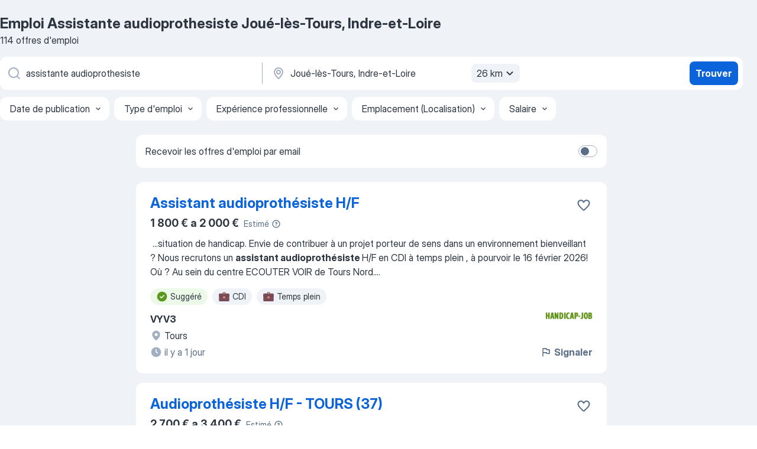

--- FILE ---
content_type: text/html
request_url: https://fr.jooble.org/emploi-assistante-audioprothesiste/Jou%C3%A9+l%C3%A8s+Tours%2C-Indre+et+Loire
body_size: 99665
content:
<!DOCTYPE html><html lang="fr" xmlns="http://www.w3.org/1999/xhtml"><head><meta charset="utf-8"><link data-chunk="app" rel="stylesheet" href="/assets/app.9fa9f9e168e3ebc98f18.css"><link data-chunk="SERP" rel="stylesheet" href="/assets/SERP.1c2dfa3e85e6dd2638ba.css"><meta name="viewport" content="width=device-width,initial-scale=1.0,maximum-scale=5" /><meta property="og:site_name" content="Jooble" /><meta property="og:locale" content="fr" /><meta property="og:type" content="website" /><meta name="msvalidate.01" content="4E93DB804C5CCCD5B3AFF7486D4B2757" /><meta name="format-detection" content="telephone=no"><link rel="preconnect" href="https://www.googletagmanager.com" /><link rel="preconnect" href="https://www.google-analytics.com" /><link rel="dns-prefetch" href="https://www.google.com" /><link rel="dns-prefetch" href="https://apis.google.com" /><link rel="dns-prefetch" href="https://connect.facebook.net" /><link rel="dns-prefetch" href="https://www.facebook.com" /><link href="https://data-fr.jooble.org/assets/fonts/inter-display.css" rel="stylesheet"><link href="https://data-fr.jooble.org/assets/fonts/segoe.css" rel="stylesheet"><link rel="apple-touch-icon" href="/assets/images/favicon/ua/apple-touch-icon.png?v=4" /><link rel="apple-touch-icon" sizes="57x57" href="/assets/images/favicon/ua/apple-touch-icon-57x57.png?v=4" /><link rel="apple-touch-icon" sizes="60x60" href="/assets/images/favicon/ua/apple-touch-icon-60x60.png?v=4" /><link rel="apple-touch-icon" sizes="72x72" href="/assets/images/favicon/ua/apple-touch-icon-72x72.png?v=4" /><link rel="apple-touch-icon" sizes="76x76" href="/assets/images/favicon/ua/apple-touch-icon-76x76.png?v=4" /><link rel="apple-touch-icon" sizes="114x114" href="/assets/images/favicon/ua/apple-touch-icon-114x114.png?v=4" /><link rel="apple-touch-icon" sizes="120x120" href="/assets/images/favicon/ua/apple-touch-icon-120x120.png?v=4" /><link rel="apple-touch-icon" sizes="144x144" href="/assets/images/favicon/ua/apple-touch-icon-144x144.png?v=4" /><link rel="apple-touch-icon" sizes="152x152" href="/assets/images/favicon/ua/apple-touch-icon-152x152.png?v=4" /><link rel="apple-touch-icon" sizes="180x180" href="/assets/images/favicon/ua/apple-touch-icon-180x180.png?v=4" /><link rel="icon" type="image/png" sizes="16x16" href="/assets/images/favicon/ua/favicon-16x16.png?v=4"><link rel="icon" type="image/png" sizes="32x32" href="/assets/images/favicon/ua/favicon-32x32.png?v=4"><link rel="icon" type="image/png" sizes="48x48" href="/assets/images/favicon/ua/android-chrome-48x48.png?v=4"><link rel="icon" type="image/png" sizes="96x96" href="/assets/images/favicon/ua/android-chrome-96x96.png?v=4"><link rel="icon" type="image/png" sizes="144x144" href="/assets/images/favicon/ua/android-chrome-144x144.png?v=4"><link rel="icon" type="image/png" sizes="192x192" href="/assets/images/favicon/ua/android-chrome-192x192.png?v=4"><link rel="icon" type="image/png" sizes="194x194" href="/assets/images/favicon/ua/favicon-194x194.png?v=4"><link rel="icon" type="image/png" sizes="256x256" href="/assets/images/favicon/ua/android-chrome-256x256.png?v=4"><link rel="icon" type="image/png" sizes="384x384" href="/assets/images/favicon/ua/android-chrome-384x384.png?v=4"><link rel="icon" type="image/png" sizes="512x512" href="/assets/images/favicon/ua/android-chrome-512x512.png?v=4"><link rel="shortcut icon" type="image/x-icon" href="/assets/images/favicon/ua/favicon-ua.ico?v=4"><link rel="icon" href="/assets/images/favicon/ua/icon.svg?v=4" sizes="any" type="image/svg+xml"><meta name="msapplication-tooltip" content="Jooble"><meta name="msapplication-config" content="/browserconfig.xml"><meta name="msapplication-TileColor" content="#ffffff"><meta name="msapplication-TileImage" content="/assets/images/favicon/ua/mstile-144x144.png?v=4"><meta name="theme-color" content="#ffffff"><meta name="ir-site-verification-token" content="-1337664224"><script type="text/javascript" charset="utf-8">(function(g,o){g[o]=g[o]||function(){(g[o]['q']=g[o]['q']||[]).push(arguments)},g[o]['t']=1*new Date})(window,'_googCsa'); </script><script>!function(){if('PerformanceLongTaskTiming' in window) {var g=window.__tti={e:[]};g.o = new PerformanceObserver(function(l){g.e = g.e.concat(l.getEntries())});g.o.observe({entryTypes:['longtask']})}}();</script><script>!function(){var e,t,n,i,r={passive:!0,capture:!0},a=new Date,o=function(){i=[],t=-1,e=null,f(addEventListener)},c=function(i,r){e||(e=r,t=i,n=new Date,f(removeEventListener),u())},u=function(){if(t>=0&&t<n-a){var r={entryType:"first-input",name:e.type,target:e.target,cancelable:e.cancelable,startTime:e.timeStamp,processingStart:e.timeStamp+t};i.forEach((function(e){e(r)})),i=[]}},s=function(e){if(e.cancelable){var t=(e.timeStamp>1e12?new Date:performance.now())-e.timeStamp;"pointerdown"==e.type?function(e,t){var n=function(){c(e,t),a()},i=function(){a()},a=function(){removeEventListener("pointerup",n,r),removeEventListener("pointercancel",i,r)};addEventListener("pointerup",n,r),addEventListener("pointercancel",i,r)}(t,e):c(t,e)}},f=function(e){["mousedown","keydown","touchstart","pointerdown"].forEach((function(t){return e(t,s,r)}))},p="hidden"===document.visibilityState?0:1/0;addEventListener("visibilitychange",(function e(t){"hidden"===document.visibilityState&&(p=t.timeStamp,removeEventListener("visibilitychange",e,!0))}),!0);o(),self.webVitals={firstInputPolyfill:function(e){i.push(e),u()},resetFirstInputPolyfill:o,get firstHiddenTime(){return p}}}();</script><title data-rh="true">Emplois : Assistante audioprothesiste à Joué-lès-Tours, Indre-et-Loire (Besoin d&#x27;urgence!) - 2026 - Jooble</title><link data-rh="true" rel="canonical" href="https://fr.jooble.org/emploi-assistante-audioprothesiste/Jou%C3%A9+l%C3%A8s+Tours%2C-Indre+et+Loire"/><link data-rh="true" hreflang="fr-FR" rel="alternate" href="https://fr.jooble.org/emploi-assistante-audioprothesiste/Jou%C3%A9+l%C3%A8s+Tours%2C-Indre+et+Loire"/><meta data-rh="true" name="keywords" content="Emploi Assistante audioprothesiste Joué-lès-Tours, Indre-et-Loire, offre emploi Assistante audioprothesiste Joué-lès-Tours, Indre-et-Loire, emploi, offre emploi"/><meta data-rh="true" name="description" content="Emploi : Assistante audioprothesiste à Joué-lès-Tours, Indre-et-Loire • Recherche parmi 475.000+ offres d&#x27;emploi en cours • Rapide &amp; Gratuit • Temps plein, temporaire et à temps partiel • Meilleurs employeurs à Joué-lès-Tours, Indre-et-Loire • Emploi: Assistante audioprothesiste - facile à trouver !"/><meta data-rh="true" property="og:image" content="/assets/images/open_graph/og_image.png"/><meta data-rh="true" property="og:url" content="https://fr.jooble.org/emploi-assistante-audioprothesiste/Jou%C3%A9+l%C3%A8s+Tours%2C-Indre+et+Loire"/><meta data-rh="true" property="og:title" content="Emplois : Assistante audioprothesiste à Joué-lès-Tours, Indre-et-Loire (Besoin d&#x27;urgence!) - 2026 - Jooble"/><meta data-rh="true" property="og:description" content="Emploi : Assistante audioprothesiste à Joué-lès-Tours, Indre-et-Loire • Recherche parmi 475.000+ offres d&#x27;emploi en cours • Rapide &amp; Gratuit • Temps plein, temporaire et à temps partiel • Meilleurs employeurs à Joué-lès-Tours, Indre-et-Loire • Emploi: Assistante audioprothesiste - facile à trouver !"/><script data-rh="true" type="application/ld+json">{"@context":"https://schema.org","@type":"BreadcrumbList","itemListElement":[[{"@type":"ListItem","position":1,"item":{"@id":"https://fr.jooble.org","name":"Emploi"}},{"@type":"ListItem","position":2,"item":{"@id":"https://fr.jooble.org/emploi-audioprothesiste","name":"Audioprothesiste"}},{"@type":"ListItem","position":3,"item":{"@id":"https://fr.jooble.org/emploi-assistante-audioprothesiste","name":"Assistante audioprothesiste"}},{"@type":"ListItem","position":4,"item":{"name":"Assistante audioprothesiste Joué-lès-tours, indre-et-loire"}}]]}</script><script data-rh="true" type="application/ld+json">{"@context":"https://schema.org","@type":"ItemList","numberOfItems":114,"itemListElement":[[{"@type":"ListItem","position":1,"url":"https://fr.jooble.org/jdp/-1038458589312102857"},{"@type":"ListItem","position":2,"url":"https://fr.jooble.org/jdp/283314248229404046"},{"@type":"ListItem","position":3,"url":"https://fr.jooble.org/jdp/-8153789729122590224"},{"@type":"ListItem","position":4,"url":"https://fr.jooble.org/jdp/-9010356440167796675"},{"@type":"ListItem","position":5,"url":"https://fr.jooble.org/jdp/-1435434922519806759"},{"@type":"ListItem","position":6,"url":"https://fr.jooble.org/jdp/113245355823829247"},{"@type":"ListItem","position":7,"url":"https://fr.jooble.org/jdp/-3298374295120150843"},{"@type":"ListItem","position":8,"url":"https://fr.jooble.org/jdp/-3368377091399037565"},{"@type":"ListItem","position":9,"url":"https://fr.jooble.org/jdp/-4817401906242949977"},{"@type":"ListItem","position":10,"url":"https://fr.jooble.org/jdp/-4671742657648975299"},{"@type":"ListItem","position":11,"url":"https://fr.jooble.org/jdp/1757179999178126783"},{"@type":"ListItem","position":12,"url":"https://fr.jooble.org/jdp/3999507420811737978"},{"@type":"ListItem","position":13,"url":"https://fr.jooble.org/jdp/6452533241186018338"},{"@type":"ListItem","position":14,"url":"https://fr.jooble.org/jdp/5351502416152031017"},{"@type":"ListItem","position":15,"url":"https://fr.jooble.org/jdp/-469958066871696251"},{"@type":"ListItem","position":16,"url":"https://fr.jooble.org/jdp/-2608037188896552052"},{"@type":"ListItem","position":17,"url":"https://fr.jooble.org/jdp/-3779247067653774313"},{"@type":"ListItem","position":18,"url":"https://fr.jooble.org/jdp/6046346057295292797"},{"@type":"ListItem","position":19,"url":"https://fr.jooble.org/jdp/-6165023506966564817"},{"@type":"ListItem","position":20,"url":"https://fr.jooble.org/jdp/4180775221217744214"},{"@type":"ListItem","position":21,"url":"https://fr.jooble.org/jdp/7022781898294166154"},{"@type":"ListItem","position":22,"url":"https://fr.jooble.org/jdp/7633188071216932584"},{"@type":"ListItem","position":23,"url":"https://fr.jooble.org/jdp/2098323837477524967"},{"@type":"ListItem","position":24,"url":"https://fr.jooble.org/jdp/-7351685752611704543"},{"@type":"ListItem","position":25,"url":"https://fr.jooble.org/jdp/-9010214318942094647"},{"@type":"ListItem","position":26,"url":"https://fr.jooble.org/jdp/-414918020961794562"},{"@type":"ListItem","position":27,"url":"https://fr.jooble.org/jdp/5924110692413535065"},{"@type":"ListItem","position":28,"url":"https://fr.jooble.org/jdp/4736567490165461776"},{"@type":"ListItem","position":29,"url":"https://fr.jooble.org/jdp/5731087104088312645"},{"@type":"ListItem","position":30,"url":"https://fr.jooble.org/jdp/1587853977482493199"}]]}</script></head><body ondragstart="return false"><div id="app"><div class="zR2N9v"><div class="_1G2nM4"><div></div><div id="serpContainer" class="_0CG45k"><div class="+MdXgT"><header class="VavEB9"><div class="qD9dwK"><h1 class="_518B8Z">Emploi Assistante audioprothesiste Joué-lès-Tours, Indre-et-Loire</h1><div company="p" class="cXVOTD">114 offres d&#x27;emploi</div></div><div class=""><form class="CXE+FW" data-test-name="_searchForm"><div class="tXoMlu"><div class="kySr3o EIHqTW"><div class="H-KSNn"><div class="Y6LTZC RKazSn"><div class="_0vIToK"><svg class="BC4g2E abyhUO gexuVd kPZVKg"><use xlink:href="/assets/sprite.1oxueCVBzlo-hocQRlhy.svg#icon-magnifier-usage"></use></svg><input id="input_:R55ioh:" class="_2cXMBT aHpE4r _5sX2B+" placeholder="Je cherche un emploi..." type="text" spellcheck="false" name="keyword" autoComplete="off" autoCapitalize="off" data-test-name="_searchFormKeywordInput" aria-label="Indiquez le type d&#x27;emploi que vous recherchez" value="assistante audioprothesiste"/></div></div></div></div><div class="kySr3o _9+Weu7"><div class="H-KSNn"><div class="Y6LTZC RKazSn"><div class="_0vIToK"><svg class="BC4g2E abyhUO gexuVd kPZVKg"><use xlink:href="/assets/sprite.1oxueCVBzlo-hocQRlhy.svg#icon-map_marker-usage"></use></svg><input id="tbRegion" class="_2cXMBT aHpE4r _5sX2B+" placeholder="Dans la région..." type="text" spellcheck="false" name="region" autoComplete="off" autoCapitalize="off" data-test-name="_searchFormRegionInput" aria-label="Indiquez la ville dans laquelle vous cherchez du travail" value="Joué-lès-Tours, Indre-et-Loire"/></div><div class="hQwOE1"><div class="-xWR9w" data-test-name="_radiusSelect"><button type="button" class="VMdYVt i6dNg1 oUsVL7 -A9fYs mO9zne">26 km<span class="njVmSf"><svg class="KaSFrq JAzKjj GM7Sgs MQl7R9"><use xlink:href="/assets/sprite.1oxueCVBzlo-hocQRlhy.svg#icon-chevron_down-usage"></use></svg></span></button></div></div></div></div></div></div><button type="submit" class="VMdYVt i6dNg1 oUsVL7 xVPKbj ZuTpxY">Trouver</button></form></div><div class="p7hDF8"><div class="apmZrt" data-test-name="_smartTagsFilter"><div class="wYznI5"><span class="_1apRDx">Date de publication</span><svg class="KaSFrq DuJhnH GM7Sgs _398Jb4"><use xlink:href="/assets/sprite.1oxueCVBzlo-hocQRlhy.svg#icon-chevron_down-usage"></use></svg></div><div class="wYznI5"><span class="_1apRDx">Type d&#x27;emploi</span><svg class="KaSFrq DuJhnH GM7Sgs _398Jb4"><use xlink:href="/assets/sprite.1oxueCVBzlo-hocQRlhy.svg#icon-chevron_down-usage"></use></svg></div><div class="wYznI5"><span class="_1apRDx">Expérience professionnelle</span><svg class="KaSFrq DuJhnH GM7Sgs _398Jb4"><use xlink:href="/assets/sprite.1oxueCVBzlo-hocQRlhy.svg#icon-chevron_down-usage"></use></svg></div><div class="wYznI5"><span class="_1apRDx">Emplacement (Localisation)</span><svg class="KaSFrq DuJhnH GM7Sgs _398Jb4"><use xlink:href="/assets/sprite.1oxueCVBzlo-hocQRlhy.svg#icon-chevron_down-usage"></use></svg></div><div class="wYznI5"><span class="_1apRDx">Salaire</span><svg class="KaSFrq DuJhnH GM7Sgs _398Jb4"><use xlink:href="/assets/sprite.1oxueCVBzlo-hocQRlhy.svg#icon-chevron_down-usage"></use></svg></div></div></div></header><div class="y+s7YY"><div class="Amjssv"><main class="toVmC+" role="main"><div class="NeCPdn" id="topBarContainer"><div class="dKIuea"><div class="pfddcp xPgV1+"><div class="Z7rxKJ"><span class="ahUpuK">Recevoir les offres d&#x27;emploi par email</span><div class="rV3P9b H6hBvI RDT4pD seXaaO"><input id="SubscriptionSwitcher" type="checkbox" aria-label="SubscriptionSwitcher"/><label for="SubscriptionSwitcher"><span data-switch="pill" data-caption="false"><span data-switch="round"></span></span></label></div></div></div></div></div><div class="bXbgrv" id="serpContent"><div><div class="infinite-scroll-component__outerdiv"><div class="infinite-scroll-component ZbPfXY _serpContentBlock" style="height:auto;overflow:auto;-webkit-overflow-scrolling:touch"><div><ul class="kiBEcn"><li></li><li><div id="-1038458589312102857" data-test-name="_jobCard" class="+n4WEb rHG1ci"><div class="_9q4Aij"><h2 class="jA9gFS dUatPc"><a class="_8w9Ce2 tUC4Fj _6i4Nb0 wtCvxI job_card_link" target="_blank" href="https://fr.jooble.org/jdp/-1038458589312102857">Assistant audioprothésiste H/F</a></h2><div class="_5A-eEY"><div class="Bdpujj"><button type="button" class="ZapzXe _9WpygY XEfYdx JFkX+L vMdXr7 RNbuqd" data-test-name="jobFavoritesButton__-1038458589312102857" aria-label="Enregistrer l&#x27;offre d&#x27;emploi dans vos favoris"><span class="H2e2t1 +gVFyQ"><svg class="KaSFrq JAzKjj _0ng4na"><use xlink:href="/assets/sprite.1oxueCVBzlo-hocQRlhy.svg#icon-heart_outline-usage"></use></svg></span></button></div></div></div><div><div class="QZH8mt"><div class="ZYWrm-"><div class="Bdpujj"><div class="_7Zkfsk"><span class="_3rO37A">1 800 € a 2 000 €</span><span class="e-ddJQ">Estimé<svg class="KaSFrq _0ng4na _2veCaV"><use xlink:href="/assets/sprite.1oxueCVBzlo-hocQRlhy.svg#icon-question_mark_circle-usage"></use></svg></span></div></div></div><div class="GEyos4">&nbsp;...<span>situation de handicap.  Envie de contribuer à un projet porteur de sens dans un environnement bienveillant ? Nous recrutons un </span><b>assistant audioprothésiste </b><span>H/F  en  CDI à temps plein  , à pourvoir  le 16 février 2026!
 Où ? Au sein du centre ECOUTER VOIR de Tours Nord.</span>...&nbsp;</div><div class="rvi8+s"><div class="tXxXy-"><div data-name="suggested" data-test-name="_highlightedTag" class="K8ZLnh tag fT460t"><svg class="KaSFrq DuJhnH GeatqJ"><use xlink:href="/assets/sprite.1oxueCVBzlo-hocQRlhy.svg#icon-check_match-usage"></use></svg>Suggéré</div><div data-name="cdi" data-test-name="_jobTag" class="K8ZLnh tag _7Amkfs"><div class="uE1IG0" style="background-image:url(/assets/images/tagIconsNew/emoji_briefcase.svg)"></div>CDI</div><div data-name="temps_complet" data-test-name="_jobTag" class="K8ZLnh tag _7Amkfs"><div class="uE1IG0" style="background-image:url(/assets/images/tagIconsNew/emoji_briefcase.svg)"></div>Temps plein</div></div></div></div><div class="L4BhzZ wrapper__new_tags_design bLrJMm"><div class="j+648w"><button type="button" class="ZapzXe _9WpygY JFkX+L vMdXr7 _9ofHq7" data-test-name="_reportJobButtonSerp"><span class="H2e2t1 w87w0E"><svg class="KaSFrq xY3sEm _0ng4na cS9jE1"><use xlink:href="/assets/sprite.1oxueCVBzlo-hocQRlhy.svg#icon-flag-usage"></use></svg></span>Signaler</button><img src="/css/images/plogo/90.gif" class="yUFQEM" aria-hidden="true" alt="dteCompanyLogo"/></div><div class="E6E0jY"><div class="pXyhD4 VeoRvG"><div class="heru4z"><p class="z6WlhX" data-test-name="_companyName">VYV3</p></div></div><div class="blapLw gj1vO6 fhg31q nxYYVJ" tabindex="-1"><svg class="BC4g2E c6AqqO gexuVd kE3ssB DlQ0Ty icon_gray_soft mdorqd"><use xlink:href="/assets/sprite.1oxueCVBzlo-hocQRlhy.svg#icon-map_marker_filled-usage"></use></svg><div class="caption NTRJBV">Tours</div></div><div class="blapLw gj1vO6 fhg31q fGYTou"><svg class="BC4g2E c6AqqO gexuVd kE3ssB DlQ0Ty icon_gray_soft jjtReA"><use xlink:href="/assets/sprite.1oxueCVBzlo-hocQRlhy.svg#icon-clock_filled-usage"></use></svg><div class="caption Vk-5Da">il y a 1 jour</div></div></div></div></div></div></li><li><div id="283314248229404046" data-test-name="_jobCard" class="+n4WEb rHG1ci"><div class="_9q4Aij"><h2 class="jA9gFS dUatPc"><a class="_8w9Ce2 tUC4Fj _6i4Nb0 wtCvxI job_card_link" target="_blank" href="https://fr.jooble.org/jdp/283314248229404046">Audioprothésiste H/F - TOURS (37)</a></h2><div class="_5A-eEY"><div class="Bdpujj"><button type="button" class="ZapzXe _9WpygY XEfYdx JFkX+L vMdXr7 RNbuqd" data-test-name="jobFavoritesButton__283314248229404046" aria-label="Enregistrer l&#x27;offre d&#x27;emploi dans vos favoris"><span class="H2e2t1 +gVFyQ"><svg class="KaSFrq JAzKjj _0ng4na"><use xlink:href="/assets/sprite.1oxueCVBzlo-hocQRlhy.svg#icon-heart_outline-usage"></use></svg></span></button></div></div></div><div><div class="QZH8mt"><div class="ZYWrm-"><div class="Bdpujj"><div class="_7Zkfsk"><span class="_3rO37A">2 700 € a 3 400 €</span><span class="e-ddJQ">Estimé<svg class="KaSFrq _0ng4na _2veCaV"><use xlink:href="/assets/sprite.1oxueCVBzlo-hocQRlhy.svg#icon-question_mark_circle-usage"></use></svg></span></div></div></div><div class="GEyos4">&nbsp;...<span>équipe soudée  , où chaque idée compte et où votre expertise sera valorisée. 
 Qui êtes-vous ?
 Vous avez un  Diplôme d’État d’</span><b>Audioprothésiste </b><span> et une  passion pour l’audition  . 
 Vous avez le  sens de l’écoute  , de l’empathie, et vous aimez aider les gens à</span>...&nbsp;</div><div class="rvi8+s"><div class="tXxXy-"><div data-name="suggested" data-test-name="_highlightedTag" class="K8ZLnh tag fT460t"><svg class="KaSFrq DuJhnH GeatqJ"><use xlink:href="/assets/sprite.1oxueCVBzlo-hocQRlhy.svg#icon-check_match-usage"></use></svg>Suggéré</div><div data-name="cdi" data-test-name="_jobTag" class="K8ZLnh tag _7Amkfs"><div class="uE1IG0" style="background-image:url(/assets/images/tagIconsNew/emoji_briefcase.svg)"></div>CDI</div><div data-name="temps_complet" data-test-name="_jobTag" class="K8ZLnh tag _7Amkfs"><div class="uE1IG0" style="background-image:url(/assets/images/tagIconsNew/emoji_briefcase.svg)"></div>Temps plein</div></div></div></div><div class="L4BhzZ wrapper__new_tags_design bLrJMm"><div class="j+648w"><button type="button" class="ZapzXe _9WpygY JFkX+L vMdXr7 _9ofHq7" data-test-name="_reportJobButtonSerp"><span class="H2e2t1 w87w0E"><svg class="KaSFrq xY3sEm _0ng4na cS9jE1"><use xlink:href="/assets/sprite.1oxueCVBzlo-hocQRlhy.svg#icon-flag-usage"></use></svg></span>Signaler</button></div><div class="E6E0jY"><div class="pXyhD4 VeoRvG"><div class="heru4z"><p class="z6WlhX" data-test-name="_companyName">Audilab - Audioprothésistes</p></div></div><div class="blapLw gj1vO6 fhg31q nxYYVJ" tabindex="-1"><svg class="BC4g2E c6AqqO gexuVd kE3ssB DlQ0Ty icon_gray_soft mdorqd"><use xlink:href="/assets/sprite.1oxueCVBzlo-hocQRlhy.svg#icon-map_marker_filled-usage"></use></svg><div class="caption NTRJBV">Tours</div></div><div class="blapLw gj1vO6 fhg31q fGYTou"><svg class="BC4g2E c6AqqO gexuVd kE3ssB DlQ0Ty icon_gray_soft jjtReA"><use xlink:href="/assets/sprite.1oxueCVBzlo-hocQRlhy.svg#icon-clock_filled-usage"></use></svg><div class="caption Vk-5Da">Il y a un mois</div></div></div></div></div></div></li><li><div id="-8153789729122590224" data-test-name="_jobCard" class="+n4WEb rHG1ci"><div class="_9q4Aij"><h2 class="jA9gFS dUatPc"><a class="_8w9Ce2 tUC4Fj _6i4Nb0 wtCvxI job_card_link" target="_blank" href="https://fr.jooble.org/jdp/-8153789729122590224">Audioprothésiste H/F</a></h2><div class="_5A-eEY"><div class="Bdpujj"><button type="button" class="ZapzXe _9WpygY XEfYdx JFkX+L vMdXr7 RNbuqd" data-test-name="jobFavoritesButton__-8153789729122590224" aria-label="Enregistrer l&#x27;offre d&#x27;emploi dans vos favoris"><span class="H2e2t1 +gVFyQ"><svg class="KaSFrq JAzKjj _0ng4na"><use xlink:href="/assets/sprite.1oxueCVBzlo-hocQRlhy.svg#icon-heart_outline-usage"></use></svg></span></button></div></div></div><div><div class="QZH8mt"><p class="b97WnG">45k €/an</p><div class="GEyos4">&nbsp;...<span>Mission
Rejoindre Ecouter Voir, enseigne nationale de centres d'</span><b>audioprothésistes,</b><span> c'est choisir d'exercer votre métier différemment et d'</span>...&nbsp;&nbsp;...<span>Travailler avec du matériel haut de gamme
 • Travailler avec des </span><b>assistantes </b><span>administratives formées
 • La liberté de proposer une large</span>...&nbsp;</div><div class="rvi8+s"><div class="tXxXy-"><div data-name="suggested" data-test-name="_highlightedTag" class="K8ZLnh tag fT460t"><svg class="KaSFrq DuJhnH GeatqJ"><use xlink:href="/assets/sprite.1oxueCVBzlo-hocQRlhy.svg#icon-check_match-usage"></use></svg>Suggéré</div><div data-name="cdi" data-test-name="_jobTag" class="K8ZLnh tag _7Amkfs"><div class="uE1IG0" style="background-image:url(/assets/images/tagIconsNew/emoji_briefcase.svg)"></div>CDI</div><div data-name="temps_complet" data-test-name="_jobTag" class="K8ZLnh tag _7Amkfs"><div class="uE1IG0" style="background-image:url(/assets/images/tagIconsNew/emoji_briefcase.svg)"></div>Temps plein</div></div></div></div><div class="L4BhzZ wrapper__new_tags_design bLrJMm"><div class="j+648w"><button type="button" class="ZapzXe _9WpygY JFkX+L vMdXr7 _9ofHq7" data-test-name="_reportJobButtonSerp"><span class="H2e2t1 w87w0E"><svg class="KaSFrq xY3sEm _0ng4na cS9jE1"><use xlink:href="/assets/sprite.1oxueCVBzlo-hocQRlhy.svg#icon-flag-usage"></use></svg></span>Signaler</button></div><div class="E6E0jY"><div class="pXyhD4 VeoRvG"><div class="heru4z"><p class="z6WlhX" data-test-name="_companyName">VYV 3 Centre-Val de Loire</p></div></div><div class="blapLw gj1vO6 fhg31q nxYYVJ" tabindex="-1"><svg class="BC4g2E c6AqqO gexuVd kE3ssB DlQ0Ty icon_gray_soft mdorqd"><use xlink:href="/assets/sprite.1oxueCVBzlo-hocQRlhy.svg#icon-map_marker_filled-usage"></use></svg><div class="caption NTRJBV">Tours</div></div><div class="blapLw gj1vO6 fhg31q fGYTou"><svg class="BC4g2E c6AqqO gexuVd kE3ssB DlQ0Ty icon_gray_soft jjtReA"><use xlink:href="/assets/sprite.1oxueCVBzlo-hocQRlhy.svg#icon-clock_filled-usage"></use></svg><div class="caption Vk-5Da">il y a 27 jours</div></div></div></div></div></div></li><li><div id="-9010356440167796675" data-test-name="_jobCard" class="+n4WEb rHG1ci"><div class="_9q4Aij"><h2 class="jA9gFS dUatPc"><a class="_8w9Ce2 tUC4Fj _6i4Nb0 wtCvxI job_card_link" target="_blank" href="https://fr.jooble.org/jdp/-9010356440167796675">Audioprothésiste H/F - Fixe + variable - 4500EUR brut - Joué-lès-Tours</a></h2><div class="_5A-eEY"><div class="Bdpujj"><button type="button" class="ZapzXe _9WpygY XEfYdx JFkX+L vMdXr7 RNbuqd" data-test-name="jobFavoritesButton__-9010356440167796675" aria-label="Enregistrer l&#x27;offre d&#x27;emploi dans vos favoris"><span class="H2e2t1 +gVFyQ"><svg class="KaSFrq JAzKjj _0ng4na"><use xlink:href="/assets/sprite.1oxueCVBzlo-hocQRlhy.svg#icon-heart_outline-usage"></use></svg></span></button></div></div></div><div><div class="QZH8mt"><p class="b97WnG">42k € a 54k €/an</p><div class="GEyos4">&nbsp;...<span>médical, dentaire et paramédical à votre écoute. 
 Un service 100% gratuit dont 99% de nos candidats sont satisfaits.
 Emploi </span><b>Audioprothésiste </b><span>H/F - Joué-lès-Tours 37
 Vous êtes audioprothésiste ? Rejoindre un réseau aux fortes valeurs humaines et offrant de nombreux</span>...&nbsp;</div><div class="rvi8+s"><div class="tXxXy-"><div data-name="suggested" data-test-name="_highlightedTag" class="K8ZLnh tag fT460t"><svg class="KaSFrq DuJhnH GeatqJ"><use xlink:href="/assets/sprite.1oxueCVBzlo-hocQRlhy.svg#icon-check_match-usage"></use></svg>Suggéré</div><div data-name="cdi" data-test-name="_jobTag" class="K8ZLnh tag _7Amkfs"><div class="uE1IG0" style="background-image:url(/assets/images/tagIconsNew/emoji_briefcase.svg)"></div>CDI</div><div data-name="temps_complet" data-test-name="_jobTag" class="K8ZLnh tag _7Amkfs"><div class="uE1IG0" style="background-image:url(/assets/images/tagIconsNew/emoji_briefcase.svg)"></div>Temps plein</div><div data-name="temps_partiel" data-test-name="_jobTag" class="K8ZLnh tag _7Amkfs"><div class="uE1IG0" style="background-image:url(/assets/images/tagIconsNew/emoji_briefcase.svg)"></div>Temps partiel</div></div></div></div><div class="L4BhzZ wrapper__new_tags_design bLrJMm"><div class="j+648w"><button type="button" class="ZapzXe _9WpygY JFkX+L vMdXr7 _9ofHq7" data-test-name="_reportJobButtonSerp"><span class="H2e2t1 w87w0E"><svg class="KaSFrq xY3sEm _0ng4na cS9jE1"><use xlink:href="/assets/sprite.1oxueCVBzlo-hocQRlhy.svg#icon-flag-usage"></use></svg></span>Signaler</button><img src="/css/images/plogo/182.gif" class="yUFQEM" aria-hidden="true" alt="dteCompanyLogo"/></div><div class="E6E0jY"><div class="pXyhD4 VeoRvG"><div class="heru4z"><p class="z6WlhX" data-test-name="_companyName">JoberGroup</p></div></div><div class="blapLw gj1vO6 fhg31q nxYYVJ" tabindex="-1"><svg class="BC4g2E c6AqqO gexuVd kE3ssB DlQ0Ty icon_gray_soft mdorqd"><use xlink:href="/assets/sprite.1oxueCVBzlo-hocQRlhy.svg#icon-map_marker_filled-usage"></use></svg><div class="caption NTRJBV">Joué-lès-Tours, Indre-et-Loire</div></div><div class="blapLw gj1vO6 fhg31q fGYTou"><svg class="BC4g2E c6AqqO gexuVd kE3ssB DlQ0Ty icon_gray_soft jjtReA"><use xlink:href="/assets/sprite.1oxueCVBzlo-hocQRlhy.svg#icon-clock_filled-usage"></use></svg><div class="caption Vk-5Da">il y a 5 jours</div></div></div></div></div></div></li><li><div id="-1435434922519806759" data-test-name="_jobCard" class="+n4WEb rHG1ci"><div class="_9q4Aij"><h2 class="jA9gFS dUatPc"><a class="_8w9Ce2 tUC4Fj _6i4Nb0 wtCvxI job_card_link" target="_blank" href="https://fr.jooble.org/jdp/-1435434922519806759">Audioprothésiste H/F - Fixe + variable - 4500€ brut - Joué-lès-Tours</a></h2><div class="_5A-eEY"><div class="Bdpujj"><button type="button" class="ZapzXe _9WpygY XEfYdx JFkX+L vMdXr7 RNbuqd" data-test-name="jobFavoritesButton__-1435434922519806759" aria-label="Enregistrer l&#x27;offre d&#x27;emploi dans vos favoris"><span class="H2e2t1 +gVFyQ"><svg class="KaSFrq JAzKjj _0ng4na"><use xlink:href="/assets/sprite.1oxueCVBzlo-hocQRlhy.svg#icon-heart_outline-usage"></use></svg></span></button></div></div></div><div><div class="QZH8mt"><p class="b97WnG">4 500 €</p><div class="GEyos4"><b>Audioprothésiste </b><span>H/F - Fixe + variable - 4500€ brut - Joué-lès-Tours
 Emploi Audioprothésiste H/F - Joué-lès-Tours 37
 Vous êtes audioprothésiste ? Rejoindre un réseau aux fortes valeurs humaines et offrant de nombreux avantages vous tente ? Idéalement située à Joué-lès</span>...&nbsp;</div><div class="rvi8+s"><div class="tXxXy-"><div data-name="suggested" data-test-name="_highlightedTag" class="K8ZLnh tag fT460t"><svg class="KaSFrq DuJhnH GeatqJ"><use xlink:href="/assets/sprite.1oxueCVBzlo-hocQRlhy.svg#icon-check_match-usage"></use></svg>Suggéré</div><div data-name="cdi" data-test-name="_jobTag" class="K8ZLnh tag _7Amkfs"><div class="uE1IG0" style="background-image:url(/assets/images/tagIconsNew/emoji_briefcase.svg)"></div>CDI</div><div data-name="temps_complet" data-test-name="_jobTag" class="K8ZLnh tag _7Amkfs"><div class="uE1IG0" style="background-image:url(/assets/images/tagIconsNew/emoji_briefcase.svg)"></div>Temps plein</div><div data-name="temps_partiel" data-test-name="_jobTag" class="K8ZLnh tag _7Amkfs"><div class="uE1IG0" style="background-image:url(/assets/images/tagIconsNew/emoji_briefcase.svg)"></div>Temps partiel</div></div></div></div><div class="L4BhzZ wrapper__new_tags_design bLrJMm"><div class="j+648w"><button type="button" class="ZapzXe _9WpygY JFkX+L vMdXr7 _9ofHq7" data-test-name="_reportJobButtonSerp"><span class="H2e2t1 w87w0E"><svg class="KaSFrq xY3sEm _0ng4na cS9jE1"><use xlink:href="/assets/sprite.1oxueCVBzlo-hocQRlhy.svg#icon-flag-usage"></use></svg></span>Signaler</button><img src="/css/images/plogo/293.gif" class="yUFQEM" aria-hidden="true" alt="dteCompanyLogo"/></div><div class="E6E0jY"><div class="pXyhD4 VeoRvG"><div class="heru4z"><p class="z6WlhX" data-test-name="_companyName">Emploi Audioprothésiste Joué-lès-Tours 37 | JoberGroup</p></div></div><div class="blapLw gj1vO6 fhg31q nxYYVJ" tabindex="-1"><svg class="BC4g2E c6AqqO gexuVd kE3ssB DlQ0Ty icon_gray_soft mdorqd"><use xlink:href="/assets/sprite.1oxueCVBzlo-hocQRlhy.svg#icon-map_marker_filled-usage"></use></svg><div class="caption NTRJBV">Joué-lès-Tours, Indre-et-Loire</div></div><div class="blapLw gj1vO6 fhg31q fGYTou"><svg class="BC4g2E c6AqqO gexuVd kE3ssB DlQ0Ty icon_gray_soft jjtReA"><use xlink:href="/assets/sprite.1oxueCVBzlo-hocQRlhy.svg#icon-clock_filled-usage"></use></svg><div class="caption Vk-5Da">il y a 3 jours</div></div></div></div></div></div></li><li><div id="113245355823829247" data-test-name="_jobCard" class="+n4WEb rHG1ci"><div class="_9q4Aij"><h2 class="jA9gFS dUatPc"><a class="_8w9Ce2 tUC4Fj _6i4Nb0 wtCvxI job_card_link" target="_blank" href="https://fr.jooble.org/jdp/113245355823829247">Audioprothésiste - Joué-lès-Tours 37 H/F</a></h2><div class="_5A-eEY"><div class="Bdpujj"><button type="button" class="ZapzXe _9WpygY XEfYdx JFkX+L vMdXr7 RNbuqd" data-test-name="jobFavoritesButton__113245355823829247" aria-label="Enregistrer l&#x27;offre d&#x27;emploi dans vos favoris"><span class="H2e2t1 +gVFyQ"><svg class="KaSFrq JAzKjj _0ng4na"><use xlink:href="/assets/sprite.1oxueCVBzlo-hocQRlhy.svg#icon-heart_outline-usage"></use></svg></span></button></div></div></div><div><div class="QZH8mt"><p class="b97WnG">42k € a 60k €/an</p><div class="GEyos4">&nbsp;...<span>gratuit dont 99% de nos candidats sont satisfaits.
 Emploi </span><b>Audioprothésiste </b><span>H/F - Joué-lès-Tours 37
 Une structure idéalement située à</span>...&nbsp;&nbsp;...<span>médecins ORL, l'exercice de votre activité en binôme avec un(e) </span><b>assistant(</b><span>e) technique, ou encore une totale liberté de choix et de</span>...&nbsp;</div><div class="rvi8+s"><div class="tXxXy-"><div data-name="suggested" data-test-name="_highlightedTag" class="K8ZLnh tag fT460t"><svg class="KaSFrq DuJhnH GeatqJ"><use xlink:href="/assets/sprite.1oxueCVBzlo-hocQRlhy.svg#icon-check_match-usage"></use></svg>Suggéré</div><div data-name="cdi" data-test-name="_jobTag" class="K8ZLnh tag _7Amkfs"><div class="uE1IG0" style="background-image:url(/assets/images/tagIconsNew/emoji_briefcase.svg)"></div>CDI</div><div data-name="temps_complet" data-test-name="_jobTag" class="K8ZLnh tag _7Amkfs"><div class="uE1IG0" style="background-image:url(/assets/images/tagIconsNew/emoji_briefcase.svg)"></div>Temps plein</div></div></div></div><div class="L4BhzZ wrapper__new_tags_design bLrJMm"><div class="j+648w"><button type="button" class="ZapzXe _9WpygY JFkX+L vMdXr7 _9ofHq7" data-test-name="_reportJobButtonSerp"><span class="H2e2t1 w87w0E"><svg class="KaSFrq xY3sEm _0ng4na cS9jE1"><use xlink:href="/assets/sprite.1oxueCVBzlo-hocQRlhy.svg#icon-flag-usage"></use></svg></span>Signaler</button><img src="/css/images/plogo/182.gif" class="yUFQEM" aria-hidden="true" alt="dteCompanyLogo"/></div><div class="E6E0jY"><div class="pXyhD4 VeoRvG"><div class="heru4z"><p class="z6WlhX" data-test-name="_companyName">JoberGroup</p></div></div><div class="blapLw gj1vO6 fhg31q nxYYVJ" tabindex="-1"><svg class="BC4g2E c6AqqO gexuVd kE3ssB DlQ0Ty icon_gray_soft mdorqd"><use xlink:href="/assets/sprite.1oxueCVBzlo-hocQRlhy.svg#icon-map_marker_filled-usage"></use></svg><div class="caption NTRJBV">Saint-Avertin, Indre-et-Loire</div></div><div class="blapLw gj1vO6 fhg31q fGYTou"><svg class="BC4g2E c6AqqO gexuVd kE3ssB DlQ0Ty icon_gray_soft jjtReA"><use xlink:href="/assets/sprite.1oxueCVBzlo-hocQRlhy.svg#icon-clock_filled-usage"></use></svg><div class="caption Vk-5Da">il y a 4 jours</div></div></div></div></div></div></li><li><div id="-3298374295120150843" data-test-name="_jobCard" class="+n4WEb rHG1ci"><div class="_9q4Aij"><h2 class="jA9gFS dUatPc"><a class="_8w9Ce2 tUC4Fj _6i4Nb0 wtCvxI job_card_link" target="_blank" href="https://fr.jooble.org/jdp/-3298374295120150843">Audioprothésiste diplômé H/F - Itinérant (France entière)</a></h2><div class="_5A-eEY"><div class="Bdpujj"><button type="button" class="ZapzXe _9WpygY XEfYdx JFkX+L vMdXr7 RNbuqd" data-test-name="jobFavoritesButton__-3298374295120150843" aria-label="Enregistrer l&#x27;offre d&#x27;emploi dans vos favoris"><span class="H2e2t1 +gVFyQ"><svg class="KaSFrq JAzKjj _0ng4na"><use xlink:href="/assets/sprite.1oxueCVBzlo-hocQRlhy.svg#icon-heart_outline-usage"></use></svg></span></button></div></div></div><div><div class="QZH8mt"><div class="ZYWrm-"><div class="Bdpujj"><div class="_7Zkfsk"><span class="_3rO37A">2 600 € a 3 100 €</span><span class="e-ddJQ">Estimé<svg class="KaSFrq _0ng4na _2veCaV"><use xlink:href="/assets/sprite.1oxueCVBzlo-hocQRlhy.svg#icon-question_mark_circle-usage"></use></svg></span></div></div></div><div class="GEyos4">&nbsp;...<span>et souhaitez faire une différence dans la vie des personnes malentendantes ? Rejoignez Audilab, un leader dans le domaine de l’</span><b>audioprothèse,</b><span> et contribuez à améliorer la qualité de vie de nos patients dans l'ensemble de nos centres !

 Chez Audilab, nous croyons en</span>...&nbsp;</div><div class="rvi8+s"><div class="tXxXy-"><div data-name="suggested" data-test-name="_highlightedTag" class="K8ZLnh tag fT460t"><svg class="KaSFrq DuJhnH GeatqJ"><use xlink:href="/assets/sprite.1oxueCVBzlo-hocQRlhy.svg#icon-check_match-usage"></use></svg>Suggéré</div><div data-name="remplacement" data-test-name="_jobTag" class="K8ZLnh tag _7Amkfs"><div class="uE1IG0" style="background-image:url(/assets/images/tagIconsNew/emoji_briefcase.svg)"></div>En remplacement</div></div></div></div><div class="L4BhzZ wrapper__new_tags_design bLrJMm"><div class="j+648w"><button type="button" class="ZapzXe _9WpygY JFkX+L vMdXr7 _9ofHq7" data-test-name="_reportJobButtonSerp"><span class="H2e2t1 w87w0E"><svg class="KaSFrq xY3sEm _0ng4na cS9jE1"><use xlink:href="/assets/sprite.1oxueCVBzlo-hocQRlhy.svg#icon-flag-usage"></use></svg></span>Signaler</button></div><div class="E6E0jY"><div class="pXyhD4 VeoRvG"><div class="heru4z"><p class="z6WlhX" data-test-name="_companyName">Audilab</p></div></div><div class="blapLw gj1vO6 fhg31q nxYYVJ" tabindex="-1"><svg class="BC4g2E c6AqqO gexuVd kE3ssB DlQ0Ty icon_gray_soft mdorqd"><use xlink:href="/assets/sprite.1oxueCVBzlo-hocQRlhy.svg#icon-map_marker_filled-usage"></use></svg><div class="caption NTRJBV">Saint-Pierre-des-Corps, Indre-et-Loire</div></div><div class="blapLw gj1vO6 fhg31q fGYTou"><svg class="BC4g2E c6AqqO gexuVd kE3ssB DlQ0Ty icon_gray_soft jjtReA"><use xlink:href="/assets/sprite.1oxueCVBzlo-hocQRlhy.svg#icon-clock_filled-usage"></use></svg><div class="caption Vk-5Da">il y a 10 jours</div></div></div></div></div></div></li><li><div class="li6YgU" style="--ew-button-color:#F7F6F2;--ew-button-background-color:#014EFE"></div></li><li></li><li><div id="-3368377091399037565" data-test-name="_jobCard" class="+n4WEb rHG1ci"><div class="_9q4Aij"><h2 class="jA9gFS dUatPc"><a class="_8w9Ce2 tUC4Fj _6i4Nb0 wtCvxI job_card_link" target="_blank" href="https://fr.jooble.org/jdp/-3368377091399037565">Assistant Administratif Polyvalent (H/F)</a></h2><div class="_5A-eEY"><div class="Bdpujj"><button type="button" class="ZapzXe _9WpygY XEfYdx JFkX+L vMdXr7 RNbuqd" data-test-name="jobFavoritesButton__-3368377091399037565" aria-label="Enregistrer l&#x27;offre d&#x27;emploi dans vos favoris"><span class="H2e2t1 +gVFyQ"><svg class="KaSFrq JAzKjj _0ng4na"><use xlink:href="/assets/sprite.1oxueCVBzlo-hocQRlhy.svg#icon-heart_outline-usage"></use></svg></span></button></div></div></div><div><div class="QZH8mt"><div class="ZYWrm-"><div class="Bdpujj"><div class="_7Zkfsk"><span class="_3rO37A">1 900 € a 2 200 €</span><span class="e-ddJQ">Estimé<svg class="KaSFrq _0ng4na _2veCaV"><use xlink:href="/assets/sprite.1oxueCVBzlo-hocQRlhy.svg#icon-question_mark_circle-usage"></use></svg></span></div></div></div><div class="GEyos4"><span>Vos missions :
-</span><b>Assister </b><span>dans les tâches du quotidien
-Gérer les commandes fournisseur (Création, suivi, relance…)
-Suivre les délais et les livraisons
-Optimiser les niveaux des réapprovisionnements, gérer les stocks
-Traiter les litiges (Délais, factures, qualité</span>...&nbsp;</div><div class="rvi8+s"><div class="tXxXy-"><div data-name="suggested" data-test-name="_highlightedTag" class="K8ZLnh tag fT460t"><svg class="KaSFrq DuJhnH GeatqJ"><use xlink:href="/assets/sprite.1oxueCVBzlo-hocQRlhy.svg#icon-check_match-usage"></use></svg>Suggéré</div><div data-name="temps_complet" data-test-name="_jobTag" class="K8ZLnh tag _7Amkfs"><div class="uE1IG0" style="background-image:url(/assets/images/tagIconsNew/emoji_briefcase.svg)"></div>Temps plein</div></div></div></div><div class="L4BhzZ wrapper__new_tags_design bLrJMm"><div class="j+648w"><button type="button" class="ZapzXe _9WpygY JFkX+L vMdXr7 _9ofHq7" data-test-name="_reportJobButtonSerp"><span class="H2e2t1 w87w0E"><svg class="KaSFrq xY3sEm _0ng4na cS9jE1"><use xlink:href="/assets/sprite.1oxueCVBzlo-hocQRlhy.svg#icon-flag-usage"></use></svg></span>Signaler</button></div><div class="E6E0jY"><div class="pXyhD4 VeoRvG"><div class="heru4z"><p class="z6WlhX" data-test-name="_companyName">Global Interim</p></div></div><div class="blapLw gj1vO6 fhg31q nxYYVJ" tabindex="-1"><svg class="BC4g2E c6AqqO gexuVd kE3ssB DlQ0Ty icon_gray_soft mdorqd"><use xlink:href="/assets/sprite.1oxueCVBzlo-hocQRlhy.svg#icon-map_marker_filled-usage"></use></svg><div class="caption NTRJBV">Chambray-lès-Tours, Indre-et-Loire</div></div><div class="blapLw gj1vO6 fhg31q fGYTou"><svg class="BC4g2E c6AqqO gexuVd kE3ssB DlQ0Ty icon_gray_soft jjtReA"><use xlink:href="/assets/sprite.1oxueCVBzlo-hocQRlhy.svg#icon-clock_filled-usage"></use></svg><div class="caption Vk-5Da">il y a 13 jours</div></div></div></div></div></div></li><li><div id="-4817401906242949977" data-test-name="_jobCard" class="+n4WEb rHG1ci"><div class="_9q4Aij"><h2 class="jA9gFS dUatPc"><a class="_8w9Ce2 tUC4Fj _6i4Nb0 wtCvxI job_card_link" target="_blank" href="https://fr.jooble.org/jdp/-4817401906242949977">Assistant des Services d&#x27;Imagerie Médicale - CHAMBRAY LES TOURS H/F</a></h2><div class="_5A-eEY"><div class="Bdpujj"><button type="button" class="ZapzXe _9WpygY XEfYdx JFkX+L vMdXr7 RNbuqd" data-test-name="jobFavoritesButton__-4817401906242949977" aria-label="Enregistrer l&#x27;offre d&#x27;emploi dans vos favoris"><span class="H2e2t1 +gVFyQ"><svg class="KaSFrq JAzKjj _0ng4na"><use xlink:href="/assets/sprite.1oxueCVBzlo-hocQRlhy.svg#icon-heart_outline-usage"></use></svg></span></button></div></div></div><div><div class="QZH8mt"><p class="b97WnG">2 066.4 €</p><div class="GEyos4"><b>Assistant </b><span>des Services d'Imagerie Médicale - CHAMBRAY LES TOURS H/F
MAXOLPMUWXWEDP337
 Simago, plus grand réseau de centres d’imagerie médicale en France, recherche pour son plateau d’imagerie de Tours un(e)Assistant des Services d'Imagerie Médicale  Vous recherchez des</span>...&nbsp;</div><div class="rvi8+s"><div class="tXxXy-"><div data-name="suggested" data-test-name="_highlightedTag" class="K8ZLnh tag fT460t"><svg class="KaSFrq DuJhnH GeatqJ"><use xlink:href="/assets/sprite.1oxueCVBzlo-hocQRlhy.svg#icon-check_match-usage"></use></svg>Suggéré</div><div data-name="cdi" data-test-name="_jobTag" class="K8ZLnh tag _7Amkfs"><div class="uE1IG0" style="background-image:url(/assets/images/tagIconsNew/emoji_briefcase.svg)"></div>CDI</div><div data-name="cdd" data-test-name="_jobTag" class="K8ZLnh tag _7Amkfs"><div class="uE1IG0" style="background-image:url(/assets/images/tagIconsNew/emoji_briefcase.svg)"></div>CDD</div><div data-name="remplacement" data-test-name="_jobTag" class="K8ZLnh tag _7Amkfs"><div class="uE1IG0" style="background-image:url(/assets/images/tagIconsNew/emoji_briefcase.svg)"></div>En remplacement</div><div data-name="cdd_6_mois" data-test-name="_jobTag" class="K8ZLnh tag _7Amkfs"><div class="uE1IG0" style="background-image:url(/assets/images/tagIconsNew/emoji_briefcase.svg)"></div>CDD 6 mois</div><div data-name="lundi_au_vendredi" data-test-name="_jobTag" class="K8ZLnh tag _7Amkfs"><div class="uE1IG0" style="background-image:url(/assets/images/tagIconsNew/emoji_tear_off_calendar.svg)"></div>Du lundi au vendredi</div></div></div></div><div class="L4BhzZ wrapper__new_tags_design bLrJMm"><div class="j+648w"><button type="button" class="ZapzXe _9WpygY JFkX+L vMdXr7 _9ofHq7" data-test-name="_reportJobButtonSerp"><span class="H2e2t1 w87w0E"><svg class="KaSFrq xY3sEm _0ng4na cS9jE1"><use xlink:href="/assets/sprite.1oxueCVBzlo-hocQRlhy.svg#icon-flag-usage"></use></svg></span>Signaler</button><img src="/css/images/plogo/292.gif" class="yUFQEM" aria-hidden="true" alt="dteCompanyLogo"/></div><div class="E6E0jY"><div class="pXyhD4 VeoRvG"><div class="heru4z"><p class="z6WlhX" data-test-name="_companyName">TOURS - Imagerie 37</p></div></div><div class="blapLw gj1vO6 fhg31q nxYYVJ" tabindex="-1"><svg class="BC4g2E c6AqqO gexuVd kE3ssB DlQ0Ty icon_gray_soft mdorqd"><use xlink:href="/assets/sprite.1oxueCVBzlo-hocQRlhy.svg#icon-map_marker_filled-usage"></use></svg><div class="caption NTRJBV">Chambray-lès-Tours, Indre-et-Loire</div></div><div class="blapLw gj1vO6 fhg31q fGYTou"><svg class="BC4g2E c6AqqO gexuVd kE3ssB DlQ0Ty icon_gray_soft jjtReA"><use xlink:href="/assets/sprite.1oxueCVBzlo-hocQRlhy.svg#icon-clock_filled-usage"></use></svg><div class="caption Vk-5Da">il y a 3 jours</div></div></div></div></div></div></li><li><div id="-4671742657648975299" data-test-name="_jobCard" class="+n4WEb rHG1ci"><div class="_9q4Aij"><h2 class="jA9gFS dUatPc"><a class="_8w9Ce2 tUC4Fj _6i4Nb0 wtCvxI job_card_link" target="_blank" href="https://fr.jooble.org/jdp/-4671742657648975299">Assistant Copropriété - F/H</a></h2><div class="_5A-eEY"><div class="Bdpujj"><button type="button" class="ZapzXe _9WpygY XEfYdx JFkX+L vMdXr7 RNbuqd" data-test-name="jobFavoritesButton__-4671742657648975299" aria-label="Enregistrer l&#x27;offre d&#x27;emploi dans vos favoris"><span class="H2e2t1 +gVFyQ"><svg class="KaSFrq JAzKjj _0ng4na"><use xlink:href="/assets/sprite.1oxueCVBzlo-hocQRlhy.svg#icon-heart_outline-usage"></use></svg></span></button></div></div></div><div><div class="QZH8mt"><div class="ZYWrm-"><div class="Bdpujj"><div class="_7Zkfsk"><span class="_3rO37A">2 000 € a 2 400 €</span><span class="e-ddJQ">Estimé<svg class="KaSFrq _0ng4na _2veCaV"><use xlink:href="/assets/sprite.1oxueCVBzlo-hocQRlhy.svg#icon-question_mark_circle-usage"></use></svg></span></div></div></div><div class="GEyos4">&nbsp;...<span>cabinet de recrutement et d’approche directe, recrute pour son client, administrateur de biens immobiliers d'envergure nationale, un  </span><b>Assistant </b><span>copropriété F/H  pour une embauche en CDI à Tours (37).
 Rejoignez une agence dont la politique managériale repose sur l'humain et</span>...&nbsp;</div><div class="rvi8+s"><div class="tXxXy-"><div data-name="suggested" data-test-name="_highlightedTag" class="K8ZLnh tag fT460t"><svg class="KaSFrq DuJhnH GeatqJ"><use xlink:href="/assets/sprite.1oxueCVBzlo-hocQRlhy.svg#icon-check_match-usage"></use></svg>Suggéré</div><div data-name="cdi" data-test-name="_jobTag" class="K8ZLnh tag _7Amkfs"><div class="uE1IG0" style="background-image:url(/assets/images/tagIconsNew/emoji_briefcase.svg)"></div>CDI</div></div></div></div><div class="L4BhzZ wrapper__new_tags_design bLrJMm"><div class="j+648w"><button type="button" class="ZapzXe _9WpygY JFkX+L vMdXr7 _9ofHq7" data-test-name="_reportJobButtonSerp"><span class="H2e2t1 w87w0E"><svg class="KaSFrq xY3sEm _0ng4na cS9jE1"><use xlink:href="/assets/sprite.1oxueCVBzlo-hocQRlhy.svg#icon-flag-usage"></use></svg></span>Signaler</button><img src="/css/images/plogo/1387.gif" class="yUFQEM" aria-hidden="true" alt="dteCompanyLogo"/></div><div class="E6E0jY"><div class="blapLw gj1vO6 fhg31q nxYYVJ" tabindex="-1"><svg class="BC4g2E c6AqqO gexuVd kE3ssB DlQ0Ty icon_gray_soft mdorqd"><use xlink:href="/assets/sprite.1oxueCVBzlo-hocQRlhy.svg#icon-map_marker_filled-usage"></use></svg><div class="caption NTRJBV">Tours</div></div><div class="blapLw gj1vO6 fhg31q fGYTou"><svg class="BC4g2E c6AqqO gexuVd kE3ssB DlQ0Ty icon_gray_soft jjtReA"><use xlink:href="/assets/sprite.1oxueCVBzlo-hocQRlhy.svg#icon-clock_filled-usage"></use></svg><div class="caption Vk-5Da">il y a 27 jours</div></div></div></div></div></div></li><li><div id="1757179999178126783" data-test-name="_jobCard" class="+n4WEb rHG1ci"><div class="_9q4Aij"><h2 class="jA9gFS dUatPc"><a class="_8w9Ce2 tUC4Fj _6i4Nb0 wtCvxI job_card_link" target="_blank" href="https://fr.jooble.org/jdp/1757179999178126783">Assistant travaux à Tours H/F</a></h2><div class="_5A-eEY"><div class="Bdpujj"><button type="button" class="ZapzXe _9WpygY XEfYdx JFkX+L vMdXr7 RNbuqd" data-test-name="jobFavoritesButton__1757179999178126783" aria-label="Enregistrer l&#x27;offre d&#x27;emploi dans vos favoris"><span class="H2e2t1 +gVFyQ"><svg class="KaSFrq JAzKjj _0ng4na"><use xlink:href="/assets/sprite.1oxueCVBzlo-hocQRlhy.svg#icon-heart_outline-usage"></use></svg></span></button></div></div></div><div><div class="QZH8mt"><p class="b97WnG">30k € a 40k €/an</p><div class="GEyos4">&nbsp;...<span>différents majors du secteur.
Votre mission:
	Nous recherchons pour notre clients une société spécialisé en CVC et Plomberie, un(e) </span><b>assistant(</b><span>e) travaux à Tours. 
 Vos missions : 
- Assister l'équipe de gestion de projets dans toutes les tâches administratives et</span>...&nbsp;</div><div class="rvi8+s"><div class="tXxXy-"><div data-name="suggested" data-test-name="_highlightedTag" class="K8ZLnh tag fT460t"><svg class="KaSFrq DuJhnH GeatqJ"><use xlink:href="/assets/sprite.1oxueCVBzlo-hocQRlhy.svg#icon-check_match-usage"></use></svg>Suggéré</div><div data-name="cdi" data-test-name="_jobTag" class="K8ZLnh tag _7Amkfs"><div class="uE1IG0" style="background-image:url(/assets/images/tagIconsNew/emoji_briefcase.svg)"></div>CDI</div></div></div></div><div class="L4BhzZ wrapper__new_tags_design bLrJMm"><div class="j+648w"><button type="button" class="ZapzXe _9WpygY JFkX+L vMdXr7 _9ofHq7" data-test-name="_reportJobButtonSerp"><span class="H2e2t1 w87w0E"><svg class="KaSFrq xY3sEm _0ng4na cS9jE1"><use xlink:href="/assets/sprite.1oxueCVBzlo-hocQRlhy.svg#icon-flag-usage"></use></svg></span>Signaler</button></div><div class="E6E0jY"><div class="pXyhD4 VeoRvG"><div class="heru4z"><p class="z6WlhX" data-test-name="_companyName">Profila</p></div></div><div class="blapLw gj1vO6 fhg31q nxYYVJ" tabindex="-1"><svg class="BC4g2E c6AqqO gexuVd kE3ssB DlQ0Ty icon_gray_soft mdorqd"><use xlink:href="/assets/sprite.1oxueCVBzlo-hocQRlhy.svg#icon-map_marker_filled-usage"></use></svg><div class="caption NTRJBV">Tours</div></div><div class="blapLw gj1vO6 fhg31q fGYTou"><svg class="BC4g2E c6AqqO gexuVd kE3ssB DlQ0Ty icon_gray_soft jjtReA"><use xlink:href="/assets/sprite.1oxueCVBzlo-hocQRlhy.svg#icon-clock_filled-usage"></use></svg><div class="caption Vk-5Da">il y a 7 jours</div></div></div></div></div></div></li><li><div id="3999507420811737978" data-test-name="_jobCard" class="+n4WEb rHG1ci"><div class="_9q4Aij"><h2 class="jA9gFS dUatPc"><a class="_8w9Ce2 tUC4Fj _6i4Nb0 wtCvxI job_card_link" target="_blank" href="https://fr.jooble.org/jdp/3999507420811737978">Assistant technique de direction H/F</a></h2><div class="_5A-eEY"><div class="Bdpujj"><button type="button" class="ZapzXe _9WpygY XEfYdx JFkX+L vMdXr7 RNbuqd" data-test-name="jobFavoritesButton__3999507420811737978" aria-label="Enregistrer l&#x27;offre d&#x27;emploi dans vos favoris"><span class="H2e2t1 +gVFyQ"><svg class="KaSFrq JAzKjj _0ng4na"><use xlink:href="/assets/sprite.1oxueCVBzlo-hocQRlhy.svg#icon-heart_outline-usage"></use></svg></span></button></div></div></div><div><div class="QZH8mt"><p class="b97WnG">2 499.88 €</p><div class="GEyos4">&nbsp;...<span>général, vous avez pour mission principale d’intervenir sur l’ensemble du processus opérationnel, en collaboration avec les autres </span><b>assistants </b><span>techniques. Selon les besoins de l’activité de la société, vous coordonnez l’organisation et la réalisation des interventions :</span>...&nbsp;</div><div class="rvi8+s"><div class="tXxXy-"><div data-name="suggested" data-test-name="_highlightedTag" class="K8ZLnh tag fT460t"><svg class="KaSFrq DuJhnH GeatqJ"><use xlink:href="/assets/sprite.1oxueCVBzlo-hocQRlhy.svg#icon-check_match-usage"></use></svg>Suggéré</div><div data-name="cdi" data-test-name="_jobTag" class="K8ZLnh tag _7Amkfs"><div class="uE1IG0" style="background-image:url(/assets/images/tagIconsNew/emoji_briefcase.svg)"></div>CDI</div><div data-name="temps_complet" data-test-name="_jobTag" class="K8ZLnh tag _7Amkfs"><div class="uE1IG0" style="background-image:url(/assets/images/tagIconsNew/emoji_briefcase.svg)"></div>Temps plein</div><div data-name="remplacement" data-test-name="_jobTag" class="K8ZLnh tag _7Amkfs"><div class="uE1IG0" style="background-image:url(/assets/images/tagIconsNew/emoji_briefcase.svg)"></div>En remplacement</div><div data-name="job_flexible" data-test-name="_jobTag" class="K8ZLnh tag _7Amkfs"><div class="uE1IG0" style="background-image:url(/assets/images/tagIconsNew/emoji_tear_off_calendar.svg)"></div>Horaires flexibles</div></div></div></div><div class="L4BhzZ wrapper__new_tags_design bLrJMm"><div class="j+648w"><button type="button" class="ZapzXe _9WpygY JFkX+L vMdXr7 _9ofHq7" data-test-name="_reportJobButtonSerp"><span class="H2e2t1 w87w0E"><svg class="KaSFrq xY3sEm _0ng4na cS9jE1"><use xlink:href="/assets/sprite.1oxueCVBzlo-hocQRlhy.svg#icon-flag-usage"></use></svg></span>Signaler</button></div><div class="E6E0jY"><div class="pXyhD4 VeoRvG"><div class="heru4z"><p class="z6WlhX" data-test-name="_companyName">Glass Express</p></div></div><div class="blapLw gj1vO6 fhg31q nxYYVJ" tabindex="-1"><svg class="BC4g2E c6AqqO gexuVd kE3ssB DlQ0Ty icon_gray_soft mdorqd"><use xlink:href="/assets/sprite.1oxueCVBzlo-hocQRlhy.svg#icon-map_marker_filled-usage"></use></svg><div class="caption NTRJBV">Chambray-lès-Tours, Indre-et-Loire</div></div><div class="blapLw gj1vO6 fhg31q fGYTou"><svg class="BC4g2E c6AqqO gexuVd kE3ssB DlQ0Ty icon_gray_soft jjtReA"><use xlink:href="/assets/sprite.1oxueCVBzlo-hocQRlhy.svg#icon-clock_filled-usage"></use></svg><div class="caption Vk-5Da">il y a 1 jour</div></div></div></div></div></div></li><li><div id="6452533241186018338" data-test-name="_jobCard" class="+n4WEb rHG1ci"><div class="_9q4Aij"><h2 class="jA9gFS dUatPc"><a class="_8w9Ce2 tUC4Fj _6i4Nb0 wtCvxI job_card_link" target="_blank" href="https://fr.jooble.org/jdp/6452533241186018338">Assistant administratif F/H</a></h2><div class="_5A-eEY"><div class="Bdpujj"><button type="button" class="ZapzXe _9WpygY XEfYdx JFkX+L vMdXr7 RNbuqd" data-test-name="jobFavoritesButton__6452533241186018338" aria-label="Enregistrer l&#x27;offre d&#x27;emploi dans vos favoris"><span class="H2e2t1 +gVFyQ"><svg class="KaSFrq JAzKjj _0ng4na"><use xlink:href="/assets/sprite.1oxueCVBzlo-hocQRlhy.svg#icon-heart_outline-usage"></use></svg></span></button></div></div></div><div><div class="QZH8mt"><p class="b97WnG">18.72k €/an</p><div class="GEyos4"><span>Nombre de postes : 1

 Métier : 

 </span><b>Assistant </b><span>administratif F/H

 Contexte : 

 Entreprise dans la technologie de pointe

 Missions : 

 Gestion des commandes, Gestion des badges d'accès, Organisation des salles de réunion, Accueil physique et téléphonique des visiteurs</span>...&nbsp;</div><div class="rvi8+s"><div class="tXxXy-"><div data-name="suggested" data-test-name="_highlightedTag" class="K8ZLnh tag fT460t"><svg class="KaSFrq DuJhnH GeatqJ"><use xlink:href="/assets/sprite.1oxueCVBzlo-hocQRlhy.svg#icon-check_match-usage"></use></svg>Suggéré</div><div data-name="cdi" data-test-name="_jobTag" class="K8ZLnh tag _7Amkfs"><div class="uE1IG0" style="background-image:url(/assets/images/tagIconsNew/emoji_briefcase.svg)"></div>CDI</div></div></div></div><div class="L4BhzZ wrapper__new_tags_design bLrJMm"><div class="j+648w"><button type="button" class="ZapzXe _9WpygY JFkX+L vMdXr7 _9ofHq7" data-test-name="_reportJobButtonSerp"><span class="H2e2t1 w87w0E"><svg class="KaSFrq xY3sEm _0ng4na cS9jE1"><use xlink:href="/assets/sprite.1oxueCVBzlo-hocQRlhy.svg#icon-flag-usage"></use></svg></span>Signaler</button></div><div class="E6E0jY"><div class="pXyhD4 VeoRvG"><div class="heru4z"><p class="z6WlhX" data-test-name="_companyName">mateam Office</p></div></div><div class="blapLw gj1vO6 fhg31q nxYYVJ" tabindex="-1"><svg class="BC4g2E c6AqqO gexuVd kE3ssB DlQ0Ty icon_gray_soft mdorqd"><use xlink:href="/assets/sprite.1oxueCVBzlo-hocQRlhy.svg#icon-map_marker_filled-usage"></use></svg><div class="caption NTRJBV">Monts, Indre-et-Loire</div></div><div class="blapLw gj1vO6 fhg31q fGYTou"><svg class="BC4g2E c6AqqO gexuVd kE3ssB DlQ0Ty icon_gray_soft jjtReA"><use xlink:href="/assets/sprite.1oxueCVBzlo-hocQRlhy.svg#icon-clock_filled-usage"></use></svg><div class="caption Vk-5Da">il y a 9 jours</div></div></div></div></div></div></li><li><div id="5351502416152031017" data-test-name="_jobCard" class="+n4WEb rHG1ci"><div class="_9q4Aij"><h2 class="jA9gFS dUatPc"><a class="_8w9Ce2 tUC4Fj _6i4Nb0 wtCvxI job_card_link" target="_blank" href="https://fr.jooble.org/jdp/5351502416152031017">Assistant Administratif H/F</a></h2><div class="_5A-eEY"><div class="Bdpujj"><button type="button" class="ZapzXe _9WpygY XEfYdx JFkX+L vMdXr7 RNbuqd" data-test-name="jobFavoritesButton__5351502416152031017" aria-label="Enregistrer l&#x27;offre d&#x27;emploi dans vos favoris"><span class="H2e2t1 +gVFyQ"><svg class="KaSFrq JAzKjj _0ng4na"><use xlink:href="/assets/sprite.1oxueCVBzlo-hocQRlhy.svg#icon-heart_outline-usage"></use></svg></span></button></div></div></div><div><div class="QZH8mt"><div class="ZYWrm-"><div class="Bdpujj"><div class="_7Zkfsk"><span class="_3rO37A">2 200 € a 2 600 €</span><span class="e-ddJQ">Estimé<svg class="KaSFrq _0ng4na _2veCaV"><use xlink:href="/assets/sprite.1oxueCVBzlo-hocQRlhy.svg#icon-question_mark_circle-usage"></use></svg></span></div></div></div><div class="GEyos4">&nbsp;...<b>Assistant </b><span>Administratif H/F 
 Contrat : CDI                             Localisation : France, Centre-Val-de-Loire, Indre et Loire (37), Saint-Cyr-sur-Loire (37540)                             Domaine : Assistanat                             Publié le : 08/12/25</span>...&nbsp;</div><div class="rvi8+s"><div class="tXxXy-"><div data-name="suggested" data-test-name="_highlightedTag" class="K8ZLnh tag fT460t"><svg class="KaSFrq DuJhnH GeatqJ"><use xlink:href="/assets/sprite.1oxueCVBzlo-hocQRlhy.svg#icon-check_match-usage"></use></svg>Suggéré</div><div data-name="cdi" data-test-name="_jobTag" class="K8ZLnh tag _7Amkfs"><div class="uE1IG0" style="background-image:url(/assets/images/tagIconsNew/emoji_briefcase.svg)"></div>CDI</div></div></div></div><div class="L4BhzZ wrapper__new_tags_design bLrJMm"><div class="j+648w"><button type="button" class="ZapzXe _9WpygY JFkX+L vMdXr7 _9ofHq7" data-test-name="_reportJobButtonSerp"><span class="H2e2t1 w87w0E"><svg class="KaSFrq xY3sEm _0ng4na cS9jE1"><use xlink:href="/assets/sprite.1oxueCVBzlo-hocQRlhy.svg#icon-flag-usage"></use></svg></span>Signaler</button></div><div class="E6E0jY"><div class="pXyhD4 VeoRvG"><div class="heru4z"><p class="z6WlhX" data-test-name="_companyName">GUINTOLI</p></div></div><div class="blapLw gj1vO6 fhg31q nxYYVJ" tabindex="-1"><svg class="BC4g2E c6AqqO gexuVd kE3ssB DlQ0Ty icon_gray_soft mdorqd"><use xlink:href="/assets/sprite.1oxueCVBzlo-hocQRlhy.svg#icon-map_marker_filled-usage"></use></svg><div class="caption NTRJBV">Saint-Cyr-sur-Loire, Indre-et-Loire</div></div><div class="blapLw gj1vO6 fhg31q fGYTou"><svg class="BC4g2E c6AqqO gexuVd kE3ssB DlQ0Ty icon_gray_soft jjtReA"><use xlink:href="/assets/sprite.1oxueCVBzlo-hocQRlhy.svg#icon-clock_filled-usage"></use></svg><div class="caption Vk-5Da">Il y a un mois</div></div></div></div></div></div></li><li><div id="-469958066871696251" data-test-name="_jobCard" class="+n4WEb rHG1ci"><div class="_9q4Aij"><h2 class="jA9gFS dUatPc"><a class="_8w9Ce2 tUC4Fj _6i4Nb0 wtCvxI job_card_link" target="_blank" href="https://fr.jooble.org/jdp/-469958066871696251">Assistant administratif H/F</a></h2><div class="_5A-eEY"><div class="Bdpujj"><button type="button" class="ZapzXe _9WpygY XEfYdx JFkX+L vMdXr7 RNbuqd" data-test-name="jobFavoritesButton__-469958066871696251" aria-label="Enregistrer l&#x27;offre d&#x27;emploi dans vos favoris"><span class="H2e2t1 +gVFyQ"><svg class="KaSFrq JAzKjj _0ng4na"><use xlink:href="/assets/sprite.1oxueCVBzlo-hocQRlhy.svg#icon-heart_outline-usage"></use></svg></span></button></div></div></div><div><div class="QZH8mt"><p class="b97WnG">12.02 € a 15 €/heure</p><div class="GEyos4">- Accueil téléphonique et physique
- Gestion administrative courante (courriers, mails, classement)
- Saisie et suivi de dossiers
- Gestion des plannings et coordination interne
- Support administratif aux différents services

 
Poste en intérim qui peut déboucher...</div><div class="rvi8+s"><div class="tXxXy-"><div data-name="suggested" data-test-name="_highlightedTag" class="K8ZLnh tag fT460t"><svg class="KaSFrq DuJhnH GeatqJ"><use xlink:href="/assets/sprite.1oxueCVBzlo-hocQRlhy.svg#icon-check_match-usage"></use></svg>Suggéré</div><div data-name="cdi" data-test-name="_jobTag" class="K8ZLnh tag _7Amkfs"><div class="uE1IG0" style="background-image:url(/assets/images/tagIconsNew/emoji_briefcase.svg)"></div>CDI</div><div data-name="temps_complet" data-test-name="_jobTag" class="K8ZLnh tag _7Amkfs"><div class="uE1IG0" style="background-image:url(/assets/images/tagIconsNew/emoji_briefcase.svg)"></div>Temps plein</div></div></div></div><div class="L4BhzZ wrapper__new_tags_design bLrJMm"><div class="j+648w"><button type="button" class="ZapzXe _9WpygY JFkX+L vMdXr7 _9ofHq7" data-test-name="_reportJobButtonSerp"><span class="H2e2t1 w87w0E"><svg class="KaSFrq xY3sEm _0ng4na cS9jE1"><use xlink:href="/assets/sprite.1oxueCVBzlo-hocQRlhy.svg#icon-flag-usage"></use></svg></span>Signaler</button></div><div class="E6E0jY"><div class="pXyhD4 VeoRvG"><div class="heru4z"><p class="z6WlhX" data-test-name="_companyName">JOBSOURCE</p></div></div><div class="blapLw gj1vO6 fhg31q nxYYVJ" tabindex="-1"><svg class="BC4g2E c6AqqO gexuVd kE3ssB DlQ0Ty icon_gray_soft mdorqd"><use xlink:href="/assets/sprite.1oxueCVBzlo-hocQRlhy.svg#icon-map_marker_filled-usage"></use></svg><div class="caption NTRJBV">Ballan-Miré, Indre-et-Loire</div></div><div class="blapLw gj1vO6 fhg31q fGYTou"><svg class="BC4g2E c6AqqO gexuVd kE3ssB DlQ0Ty icon_gray_soft jjtReA"><use xlink:href="/assets/sprite.1oxueCVBzlo-hocQRlhy.svg#icon-clock_filled-usage"></use></svg><div class="caption Vk-5Da">il y a 3 jours</div></div></div></div></div></div></li><li><div id="-2608037188896552052" data-test-name="_jobCard" class="+n4WEb rHG1ci"><div class="_9q4Aij"><h2 class="jA9gFS dUatPc"><a class="_8w9Ce2 tUC4Fj _6i4Nb0 wtCvxI job_card_link" target="_blank" href="https://fr.jooble.org/jdp/-2608037188896552052">Assistant ADV H/F</a></h2><div class="_5A-eEY"><div class="Bdpujj"><button type="button" class="ZapzXe _9WpygY XEfYdx JFkX+L vMdXr7 RNbuqd" data-test-name="jobFavoritesButton__-2608037188896552052" aria-label="Enregistrer l&#x27;offre d&#x27;emploi dans vos favoris"><span class="H2e2t1 +gVFyQ"><svg class="KaSFrq JAzKjj _0ng4na"><use xlink:href="/assets/sprite.1oxueCVBzlo-hocQRlhy.svg#icon-heart_outline-usage"></use></svg></span></button></div></div></div><div><div class="QZH8mt"><div class="ZYWrm-"><div class="Bdpujj"><div class="_7Zkfsk"><span class="_3rO37A">2 600 € a 3 100 €</span><span class="e-ddJQ">Estimé<svg class="KaSFrq _0ng4na _2veCaV"><use xlink:href="/assets/sprite.1oxueCVBzlo-hocQRlhy.svg#icon-question_mark_circle-usage"></use></svg></span></div></div></div><div class="GEyos4">&nbsp;...<span>: (***) ***-****. 
   Missions : 
   Nous recherchons pour l'un de nos clients, spécialisé dans les composés électroniques, un </span><b>assistant </b><span>ADV  H/F  sur le secteur de  Sainte Maure de Touraine. 
 Le poste est à pourvoir en intérim dès que possible avec possibilité d'embauche</span>...&nbsp;</div><div class="rvi8+s"><div class="tXxXy-"><div data-name="interim" data-test-name="_jobTag" class="K8ZLnh tag _7Amkfs"><div class="uE1IG0" style="background-image:url(/assets/images/tagIconsNew/emoji_briefcase.svg)"></div>Intérim</div><div data-name="lundi_au_vendredi" data-test-name="_jobTag" class="K8ZLnh tag _7Amkfs"><div class="uE1IG0" style="background-image:url(/assets/images/tagIconsNew/emoji_tear_off_calendar.svg)"></div>Du lundi au vendredi</div></div></div></div><div class="L4BhzZ wrapper__new_tags_design bLrJMm"><div class="j+648w"><button type="button" class="ZapzXe _9WpygY JFkX+L vMdXr7 _9ofHq7" data-test-name="_reportJobButtonSerp"><span class="H2e2t1 w87w0E"><svg class="KaSFrq xY3sEm _0ng4na cS9jE1"><use xlink:href="/assets/sprite.1oxueCVBzlo-hocQRlhy.svg#icon-flag-usage"></use></svg></span>Signaler</button></div><div class="E6E0jY"><div class="blapLw gj1vO6 fhg31q nxYYVJ" tabindex="-1"><svg class="BC4g2E c6AqqO gexuVd kE3ssB DlQ0Ty icon_gray_soft mdorqd"><use xlink:href="/assets/sprite.1oxueCVBzlo-hocQRlhy.svg#icon-map_marker_filled-usage"></use></svg><div class="caption NTRJBV">Sorigny, 37250</div></div><div class="blapLw gj1vO6 fhg31q fGYTou"><svg class="BC4g2E c6AqqO gexuVd kE3ssB DlQ0Ty icon_gray_soft jjtReA"><use xlink:href="/assets/sprite.1oxueCVBzlo-hocQRlhy.svg#icon-clock_filled-usage"></use></svg><div class="caption Vk-5Da">il y a 28 jours</div></div></div></div></div></div></li><li><div id="-3779247067653774313" data-test-name="_jobCard" class="+n4WEb rHG1ci"><div class="_9q4Aij"><h2 class="jA9gFS dUatPc"><a class="_8w9Ce2 tUC4Fj _6i4Nb0 wtCvxI job_card_link" target="_blank" href="https://fr.jooble.org/jdp/-3779247067653774313">ADJOINT DE DIRECTION H/F</a></h2><div class="_5A-eEY"><div class="Bdpujj"><button type="button" class="ZapzXe _9WpygY XEfYdx JFkX+L vMdXr7 RNbuqd" data-test-name="jobFavoritesButton__-3779247067653774313" aria-label="Enregistrer l&#x27;offre d&#x27;emploi dans vos favoris"><span class="H2e2t1 +gVFyQ"><svg class="KaSFrq JAzKjj _0ng4na"><use xlink:href="/assets/sprite.1oxueCVBzlo-hocQRlhy.svg#icon-heart_outline-usage"></use></svg></span></button></div></div></div><div><div class="QZH8mt"><div class="ZYWrm-"><div class="Bdpujj"><div class="_7Zkfsk"><span class="_3rO37A">1 900 € a 2 200 €</span><span class="e-ddJQ">Estimé<svg class="KaSFrq _0ng4na _2veCaV"><use xlink:href="/assets/sprite.1oxueCVBzlo-hocQRlhy.svg#icon-question_mark_circle-usage"></use></svg></span></div></div></div><div class="GEyos4"> Le poste de ADJOINT DE DIRECTION H/F 
 Notre hôtel recherche un·e : 

 ADJOINT DE DIRECTION H/F 
 Rattaché hiérarchiquement au directeur de l'hôtel. Votre objectif assurer la rentabilité et le bon fonctionnement des différents services 

 Vos missions, seront: 
...</div><div class="rvi8+s"><div class="tXxXy-"><div data-name="cdi" data-test-name="_jobTag" class="K8ZLnh tag _7Amkfs"><div class="uE1IG0" style="background-image:url(/assets/images/tagIconsNew/emoji_briefcase.svg)"></div>CDI</div><div data-name="remplacement" data-test-name="_jobTag" class="K8ZLnh tag _7Amkfs"><div class="uE1IG0" style="background-image:url(/assets/images/tagIconsNew/emoji_briefcase.svg)"></div>En remplacement</div><div data-name="travail_weekend" data-test-name="_jobTag" class="K8ZLnh tag _7Amkfs"><div class="uE1IG0" style="background-image:url(/assets/images/tagIconsNew/emoji_tear_off_calendar.svg)"></div>Travail le week-end</div></div></div></div><div class="L4BhzZ wrapper__new_tags_design bLrJMm"><div class="j+648w"><button type="button" class="ZapzXe _9WpygY JFkX+L vMdXr7 _9ofHq7" data-test-name="_reportJobButtonSerp"><span class="H2e2t1 w87w0E"><svg class="KaSFrq xY3sEm _0ng4na cS9jE1"><use xlink:href="/assets/sprite.1oxueCVBzlo-hocQRlhy.svg#icon-flag-usage"></use></svg></span>Signaler</button></div><div class="E6E0jY"><div class="pXyhD4 VeoRvG"><div class="heru4z"><p class="z6WlhX" data-test-name="_companyName">Nos Hôtels</p></div></div><div class="blapLw gj1vO6 fhg31q nxYYVJ" tabindex="-1"><svg class="BC4g2E c6AqqO gexuVd kE3ssB DlQ0Ty icon_gray_soft mdorqd"><use xlink:href="/assets/sprite.1oxueCVBzlo-hocQRlhy.svg#icon-map_marker_filled-usage"></use></svg><div class="caption NTRJBV">Tours</div></div><div class="blapLw gj1vO6 fhg31q fGYTou"><svg class="BC4g2E c6AqqO gexuVd kE3ssB DlQ0Ty icon_gray_soft jjtReA"><use xlink:href="/assets/sprite.1oxueCVBzlo-hocQRlhy.svg#icon-clock_filled-usage"></use></svg><div class="caption Vk-5Da">il y a 2 jours</div></div></div></div></div></div></li><li><div id="6046346057295292797" data-test-name="_jobCard" class="+n4WEb rHG1ci"><div class="_9q4Aij"><h2 class="jA9gFS dUatPc"><a class="_8w9Ce2 tUC4Fj _6i4Nb0 wtCvxI job_card_link" target="_blank" href="https://fr.jooble.org/jdp/6046346057295292797">Assistant administratif en Alternance - H/F</a></h2><div class="_5A-eEY"><div class="Bdpujj"><button type="button" class="ZapzXe _9WpygY XEfYdx JFkX+L vMdXr7 RNbuqd" data-test-name="jobFavoritesButton__6046346057295292797" aria-label="Enregistrer l&#x27;offre d&#x27;emploi dans vos favoris"><span class="H2e2t1 +gVFyQ"><svg class="KaSFrq JAzKjj _0ng4na"><use xlink:href="/assets/sprite.1oxueCVBzlo-hocQRlhy.svg#icon-heart_outline-usage"></use></svg></span></button></div></div></div><div><div class="QZH8mt"><div class="ZYWrm-"><div class="Bdpujj"><div class="_7Zkfsk"><span class="_3rO37A">1 800 € a 2 200 €</span><span class="e-ddJQ">Estimé<svg class="KaSFrq _0ng4na _2veCaV"><use xlink:href="/assets/sprite.1oxueCVBzlo-hocQRlhy.svg#icon-question_mark_circle-usage"></use></svg></span></div></div></div><div class="GEyos4">&nbsp;...<span>environnement d'apprentissage propice à la réussite de nos étudiants. Nous sommes actuellement à la recherche d'un(e)  Alternant(e) </span><b>Assistant(</b><span>e) administratif dès septembre pour intégrer notre équipe dynamique et participer à notre mission d'excellence éducative.</span>...&nbsp;</div><div class="rvi8+s"><div class="tXxXy-"><div data-name="alternance" data-test-name="_jobTag" class="K8ZLnh tag _7Amkfs"><div class="uE1IG0" style="background-image:url(/assets/images/tagIconsNew/emoji_briefcase.svg)"></div>Alternance</div><div data-name="contrat_apprentissage" data-test-name="_jobTag" class="K8ZLnh tag _7Amkfs"><div class="uE1IG0" style="background-image:url(/assets/images/tagIconsNew/emoji_briefcase.svg)"></div>Contrat d&#x27;apprentissage</div></div></div></div><div class="L4BhzZ wrapper__new_tags_design bLrJMm"><div class="j+648w"><button type="button" class="ZapzXe _9WpygY JFkX+L vMdXr7 _9ofHq7" data-test-name="_reportJobButtonSerp"><span class="H2e2t1 w87w0E"><svg class="KaSFrq xY3sEm _0ng4na cS9jE1"><use xlink:href="/assets/sprite.1oxueCVBzlo-hocQRlhy.svg#icon-flag-usage"></use></svg></span>Signaler</button></div><div class="E6E0jY"><div class="pXyhD4 VeoRvG"><div class="heru4z"><p class="z6WlhX" data-test-name="_companyName">CBS - Challenge Business School</p></div></div><div class="blapLw gj1vO6 fhg31q nxYYVJ" tabindex="-1"><svg class="BC4g2E c6AqqO gexuVd kE3ssB DlQ0Ty icon_gray_soft mdorqd"><use xlink:href="/assets/sprite.1oxueCVBzlo-hocQRlhy.svg#icon-map_marker_filled-usage"></use></svg><div class="caption NTRJBV">Tours</div></div><div class="blapLw gj1vO6 fhg31q fGYTou"><svg class="BC4g2E c6AqqO gexuVd kE3ssB DlQ0Ty icon_gray_soft jjtReA"><use xlink:href="/assets/sprite.1oxueCVBzlo-hocQRlhy.svg#icon-clock_filled-usage"></use></svg><div class="caption Vk-5Da"> Il y a 2 mois</div></div></div></div></div></div></li><li><div id="-6165023506966564817" data-test-name="_jobCard" class="+n4WEb rHG1ci"><div class="_9q4Aij"><h2 class="jA9gFS dUatPc"><a class="_8w9Ce2 tUC4Fj _6i4Nb0 wtCvxI job_card_link" target="_blank" href="https://fr.jooble.org/jdp/-6165023506966564817">Alternance - Assistant Administratif - H/F</a></h2><div class="_5A-eEY"><div class="Bdpujj"><button type="button" class="ZapzXe _9WpygY XEfYdx JFkX+L vMdXr7 RNbuqd" data-test-name="jobFavoritesButton__-6165023506966564817" aria-label="Enregistrer l&#x27;offre d&#x27;emploi dans vos favoris"><span class="H2e2t1 +gVFyQ"><svg class="KaSFrq JAzKjj _0ng4na"><use xlink:href="/assets/sprite.1oxueCVBzlo-hocQRlhy.svg#icon-heart_outline-usage"></use></svg></span></button></div></div></div><div><div class="QZH8mt"><div class="ZYWrm-"><div class="Bdpujj"><div class="_7Zkfsk"><span class="_3rO37A">2 400 € a 3 000 €</span><span class="e-ddJQ">Estimé<svg class="KaSFrq _0ng4na _2veCaV"><use xlink:href="/assets/sprite.1oxueCVBzlo-hocQRlhy.svg#icon-question_mark_circle-usage"></use></svg></span></div></div></div><div class="GEyos4">&nbsp;...<span>##127891;  Challenge Business School  , l’école experte de l’alternance professionnalisante, te propose un poste à  Tours  en tant qu’ </span><b>Assistant(</b><span>e) Administratif(ve) au sein d’une entreprise partenaire. 
&##128226;  Poste à pourvoir : Alternant(e) Assistant(e) Administratif</span>...&nbsp;</div><div class="rvi8+s"><div class="tXxXy-"><div data-name="alternance" data-test-name="_jobTag" class="K8ZLnh tag _7Amkfs"><div class="uE1IG0" style="background-image:url(/assets/images/tagIconsNew/emoji_briefcase.svg)"></div>Alternance</div></div></div></div><div class="L4BhzZ wrapper__new_tags_design bLrJMm"><div class="j+648w"><button type="button" class="ZapzXe _9WpygY JFkX+L vMdXr7 _9ofHq7" data-test-name="_reportJobButtonSerp"><span class="H2e2t1 w87w0E"><svg class="KaSFrq xY3sEm _0ng4na cS9jE1"><use xlink:href="/assets/sprite.1oxueCVBzlo-hocQRlhy.svg#icon-flag-usage"></use></svg></span>Signaler</button></div><div class="E6E0jY"><div class="pXyhD4 VeoRvG"><div class="heru4z"><p class="z6WlhX" data-test-name="_companyName">CBS - Challenge Business School</p></div></div><div class="blapLw gj1vO6 fhg31q nxYYVJ" tabindex="-1"><svg class="BC4g2E c6AqqO gexuVd kE3ssB DlQ0Ty icon_gray_soft mdorqd"><use xlink:href="/assets/sprite.1oxueCVBzlo-hocQRlhy.svg#icon-map_marker_filled-usage"></use></svg><div class="caption NTRJBV">Tours</div></div><div class="blapLw gj1vO6 fhg31q fGYTou"><svg class="BC4g2E c6AqqO gexuVd kE3ssB DlQ0Ty icon_gray_soft jjtReA"><use xlink:href="/assets/sprite.1oxueCVBzlo-hocQRlhy.svg#icon-clock_filled-usage"></use></svg><div class="caption Vk-5Da"> Il y a 2 mois</div></div></div></div></div></div></li><li><div id="4180775221217744214" data-test-name="_jobCard" class="+n4WEb rHG1ci"><div class="_9q4Aij"><h2 class="jA9gFS dUatPc"><a class="_8w9Ce2 tUC4Fj _6i4Nb0 wtCvxI job_card_link" target="_blank" href="https://fr.jooble.org/jdp/4180775221217744214">Alternant Assistant administratif - H/F</a></h2><div class="_5A-eEY"><div class="Bdpujj"><button type="button" class="ZapzXe _9WpygY XEfYdx JFkX+L vMdXr7 RNbuqd" data-test-name="jobFavoritesButton__4180775221217744214" aria-label="Enregistrer l&#x27;offre d&#x27;emploi dans vos favoris"><span class="H2e2t1 +gVFyQ"><svg class="KaSFrq JAzKjj _0ng4na"><use xlink:href="/assets/sprite.1oxueCVBzlo-hocQRlhy.svg#icon-heart_outline-usage"></use></svg></span></button></div></div></div><div><div class="QZH8mt"><div class="ZYWrm-"><div class="Bdpujj"><div class="_7Zkfsk"><span class="_3rO37A">1 800 € a 2 200 €</span><span class="e-ddJQ">Estimé<svg class="KaSFrq _0ng4na _2veCaV"><use xlink:href="/assets/sprite.1oxueCVBzlo-hocQRlhy.svg#icon-question_mark_circle-usage"></use></svg></span></div></div></div><div class="GEyos4">&nbsp;...<span>environnement d'apprentissage propice à la réussite de nos étudiants. Nous sommes actuellement à la recherche d'un(e) Alternant(e) </span><b>Assistant(</b><span>e) administratif pour intégrer notre équipe dynamique et participer à notre mission d'excellence éducative. 
 Description du</span>...&nbsp;</div><div class="rvi8+s"><div class="tXxXy-"><div data-name="alternance" data-test-name="_jobTag" class="K8ZLnh tag _7Amkfs"><div class="uE1IG0" style="background-image:url(/assets/images/tagIconsNew/emoji_briefcase.svg)"></div>Alternance</div><div data-name="contrat_apprentissage" data-test-name="_jobTag" class="K8ZLnh tag _7Amkfs"><div class="uE1IG0" style="background-image:url(/assets/images/tagIconsNew/emoji_briefcase.svg)"></div>Contrat d&#x27;apprentissage</div></div></div></div><div class="L4BhzZ wrapper__new_tags_design bLrJMm"><div class="j+648w"><button type="button" class="ZapzXe _9WpygY JFkX+L vMdXr7 _9ofHq7" data-test-name="_reportJobButtonSerp"><span class="H2e2t1 w87w0E"><svg class="KaSFrq xY3sEm _0ng4na cS9jE1"><use xlink:href="/assets/sprite.1oxueCVBzlo-hocQRlhy.svg#icon-flag-usage"></use></svg></span>Signaler</button></div><div class="E6E0jY"><div class="pXyhD4 VeoRvG"><div class="heru4z"><p class="z6WlhX" data-test-name="_companyName">CBS - Challenge Business School</p></div></div><div class="blapLw gj1vO6 fhg31q nxYYVJ" tabindex="-1"><svg class="BC4g2E c6AqqO gexuVd kE3ssB DlQ0Ty icon_gray_soft mdorqd"><use xlink:href="/assets/sprite.1oxueCVBzlo-hocQRlhy.svg#icon-map_marker_filled-usage"></use></svg><div class="caption NTRJBV">Tours</div></div><div class="blapLw gj1vO6 fhg31q fGYTou"><svg class="BC4g2E c6AqqO gexuVd kE3ssB DlQ0Ty icon_gray_soft jjtReA"><use xlink:href="/assets/sprite.1oxueCVBzlo-hocQRlhy.svg#icon-clock_filled-usage"></use></svg><div class="caption Vk-5Da"> Il y a 2 mois</div></div></div></div></div></div></li><li><div id="7022781898294166154" data-test-name="_jobCard" class="+n4WEb rHG1ci"><div class="_9q4Aij"><h2 class="jA9gFS dUatPc"><a class="_8w9Ce2 tUC4Fj _6i4Nb0 wtCvxI job_card_link" target="_blank" href="https://fr.jooble.org/jdp/7022781898294166154">AIDES-SOIGNANT POLYVALENT H/F DE NUIT 100%</a></h2><div class="_5A-eEY"><div class="Bdpujj"><button type="button" class="ZapzXe _9WpygY XEfYdx JFkX+L vMdXr7 RNbuqd" data-test-name="jobFavoritesButton__7022781898294166154" aria-label="Enregistrer l&#x27;offre d&#x27;emploi dans vos favoris"><span class="H2e2t1 +gVFyQ"><svg class="KaSFrq JAzKjj _0ng4na"><use xlink:href="/assets/sprite.1oxueCVBzlo-hocQRlhy.svg#icon-heart_outline-usage"></use></svg></span></button></div></div></div><div><div class="QZH8mt"><div class="ZYWrm-"><div class="Bdpujj"><div class="_7Zkfsk"><span class="_3rO37A">2 300 € a 2 700 €</span><span class="e-ddJQ">Estimé<svg class="KaSFrq _0ng4na _2veCaV"><use xlink:href="/assets/sprite.1oxueCVBzlo-hocQRlhy.svg#icon-question_mark_circle-usage"></use></svg></span></div></div></div><div class="GEyos4"> Navigation Pré-entête 
~ Nos sites 

 Navigation principale 
 Actualités 
 Expertises 
 La FHF 
 En régions 
 Emploi 
 Annuaire 
 Accès établissement adhérent 
 Fil d'Ariane 
#AIDES-SOIGNANT POLYVALENT H/F DE NUIT 100%
              

 Centre hospitalier ...</div><div class="rvi8+s"><div class="tXxXy-"><div data-name="cdd" data-test-name="_jobTag" class="K8ZLnh tag _7Amkfs"><div class="uE1IG0" style="background-image:url(/assets/images/tagIconsNew/emoji_briefcase.svg)"></div>CDD</div><div data-name="travail_le_nuit" data-test-name="_jobTag" class="K8ZLnh tag _7Amkfs"><div class="uE1IG0" style="background-image:url(/assets/images/tagIconsNew/emoji_tear_off_calendar.svg)"></div>Travail de nuit</div></div></div></div><div class="L4BhzZ wrapper__new_tags_design bLrJMm"><div class="j+648w"><button type="button" class="ZapzXe _9WpygY JFkX+L vMdXr7 _9ofHq7" data-test-name="_reportJobButtonSerp"><span class="H2e2t1 w87w0E"><svg class="KaSFrq xY3sEm _0ng4na cS9jE1"><use xlink:href="/assets/sprite.1oxueCVBzlo-hocQRlhy.svg#icon-flag-usage"></use></svg></span>Signaler</button></div><div class="E6E0jY"><div class="blapLw gj1vO6 fhg31q nxYYVJ" tabindex="-1"><svg class="BC4g2E c6AqqO gexuVd kE3ssB DlQ0Ty icon_gray_soft mdorqd"><use xlink:href="/assets/sprite.1oxueCVBzlo-hocQRlhy.svg#icon-map_marker_filled-usage"></use></svg><div class="caption NTRJBV">Tours</div></div><div class="blapLw gj1vO6 fhg31q fGYTou"><svg class="BC4g2E c6AqqO gexuVd kE3ssB DlQ0Ty icon_gray_soft jjtReA"><use xlink:href="/assets/sprite.1oxueCVBzlo-hocQRlhy.svg#icon-clock_filled-usage"></use></svg><div class="caption Vk-5Da">il y a 14 jours</div></div></div></div></div></div></li><li><div id="7633188071216932584" data-test-name="_jobCard" class="+n4WEb rHG1ci"><div class="_9q4Aij"><h2 class="jA9gFS dUatPc"><a class="_8w9Ce2 tUC4Fj _6i4Nb0 wtCvxI job_card_link" target="_blank" href="https://fr.jooble.org/jdp/7633188071216932584">Alternant Assistant de Direction - H/F</a></h2><div class="_5A-eEY"><div class="Bdpujj"><button type="button" class="ZapzXe _9WpygY XEfYdx JFkX+L vMdXr7 RNbuqd" data-test-name="jobFavoritesButton__7633188071216932584" aria-label="Enregistrer l&#x27;offre d&#x27;emploi dans vos favoris"><span class="H2e2t1 +gVFyQ"><svg class="KaSFrq JAzKjj _0ng4na"><use xlink:href="/assets/sprite.1oxueCVBzlo-hocQRlhy.svg#icon-heart_outline-usage"></use></svg></span></button></div></div></div><div><div class="QZH8mt"><div class="ZYWrm-"><div class="Bdpujj"><div class="_7Zkfsk"><span class="_3rO37A">1 900 € a 2 300 €</span><span class="e-ddJQ">Estimé<svg class="KaSFrq _0ng4na _2veCaV"><use xlink:href="/assets/sprite.1oxueCVBzlo-hocQRlhy.svg#icon-question_mark_circle-usage"></use></svg></span></div></div></div><div class="GEyos4">&nbsp;...<span>environnement d'apprentissage propice à la réussite de nos étudiants. Nous sommes actuellement à la recherche d'un(e) Alternant(e) </span><b>Assistant(</b><span>e) de Direction pour intégrer notre équipe dynamique et participer à notre mission d'excellence éducative. 
 Description du poste</span>...&nbsp;</div><div class="rvi8+s"><div class="tXxXy-"><div data-name="alternance" data-test-name="_jobTag" class="K8ZLnh tag _7Amkfs"><div class="uE1IG0" style="background-image:url(/assets/images/tagIconsNew/emoji_briefcase.svg)"></div>Alternance</div><div data-name="contrat_apprentissage" data-test-name="_jobTag" class="K8ZLnh tag _7Amkfs"><div class="uE1IG0" style="background-image:url(/assets/images/tagIconsNew/emoji_briefcase.svg)"></div>Contrat d&#x27;apprentissage</div></div></div></div><div class="L4BhzZ wrapper__new_tags_design bLrJMm"><div class="j+648w"><button type="button" class="ZapzXe _9WpygY JFkX+L vMdXr7 _9ofHq7" data-test-name="_reportJobButtonSerp"><span class="H2e2t1 w87w0E"><svg class="KaSFrq xY3sEm _0ng4na cS9jE1"><use xlink:href="/assets/sprite.1oxueCVBzlo-hocQRlhy.svg#icon-flag-usage"></use></svg></span>Signaler</button></div><div class="E6E0jY"><div class="pXyhD4 VeoRvG"><div class="heru4z"><p class="z6WlhX" data-test-name="_companyName">CBS - Challenge Business School</p></div></div><div class="blapLw gj1vO6 fhg31q nxYYVJ" tabindex="-1"><svg class="BC4g2E c6AqqO gexuVd kE3ssB DlQ0Ty icon_gray_soft mdorqd"><use xlink:href="/assets/sprite.1oxueCVBzlo-hocQRlhy.svg#icon-map_marker_filled-usage"></use></svg><div class="caption NTRJBV">Tours</div></div><div class="blapLw gj1vO6 fhg31q fGYTou"><svg class="BC4g2E c6AqqO gexuVd kE3ssB DlQ0Ty icon_gray_soft jjtReA"><use xlink:href="/assets/sprite.1oxueCVBzlo-hocQRlhy.svg#icon-clock_filled-usage"></use></svg><div class="caption Vk-5Da"> Il y a 2 mois</div></div></div></div></div></div></li><li><div id="2098323837477524967" data-test-name="_jobCard" class="+n4WEb rHG1ci"><div class="_9q4Aij"><h2 class="jA9gFS dUatPc"><a class="_8w9Ce2 tUC4Fj _6i4Nb0 wtCvxI job_card_link" target="_blank" href="https://fr.jooble.org/jdp/2098323837477524967">Adjoint de direction CDD (H/F) - Chambray les tours</a></h2><div class="_5A-eEY"><div class="Bdpujj"><button type="button" class="ZapzXe _9WpygY XEfYdx JFkX+L vMdXr7 RNbuqd" data-test-name="jobFavoritesButton__2098323837477524967" aria-label="Enregistrer l&#x27;offre d&#x27;emploi dans vos favoris"><span class="H2e2t1 +gVFyQ"><svg class="KaSFrq JAzKjj _0ng4na"><use xlink:href="/assets/sprite.1oxueCVBzlo-hocQRlhy.svg#icon-heart_outline-usage"></use></svg></span></button></div></div></div><div><div class="QZH8mt"><div class="ZYWrm-"><div class="Bdpujj"><div class="_7Zkfsk"><span class="_3rO37A">1 900 € a 2 300 €</span><span class="e-ddJQ">Estimé<svg class="KaSFrq _0ng4na _2veCaV"><use xlink:href="/assets/sprite.1oxueCVBzlo-hocQRlhy.svg#icon-question_mark_circle-usage"></use></svg></span></div></div></div><div class="GEyos4"> Déjà solidement implantée (environ 150 M€ de CA pour une centaine de résidences), la marque « Les Jardins d’Arcadie » est entrée dans une phase de développement rapide, à la fois par de la croissance organique mais aussi par de la croissance externe. 
 Le Groupe est un...</div><div class="rvi8+s"><div class="tXxXy-"><div data-name="cdd" data-test-name="_jobTag" class="K8ZLnh tag _7Amkfs"><div class="uE1IG0" style="background-image:url(/assets/images/tagIconsNew/emoji_briefcase.svg)"></div>CDD</div></div></div></div><div class="L4BhzZ wrapper__new_tags_design bLrJMm"><div class="j+648w"><button type="button" class="ZapzXe _9WpygY JFkX+L vMdXr7 _9ofHq7" data-test-name="_reportJobButtonSerp"><span class="H2e2t1 w87w0E"><svg class="KaSFrq xY3sEm _0ng4na cS9jE1"><use xlink:href="/assets/sprite.1oxueCVBzlo-hocQRlhy.svg#icon-flag-usage"></use></svg></span>Signaler</button></div><div class="E6E0jY"><div class="pXyhD4 VeoRvG"><div class="heru4z"><p class="z6WlhX" data-test-name="_companyName">Les Jardins d&#x27;Arcadie</p></div></div><div class="blapLw gj1vO6 fhg31q nxYYVJ" tabindex="-1"><svg class="BC4g2E c6AqqO gexuVd kE3ssB DlQ0Ty icon_gray_soft mdorqd"><use xlink:href="/assets/sprite.1oxueCVBzlo-hocQRlhy.svg#icon-map_marker_filled-usage"></use></svg><div class="caption NTRJBV">Chambray-lès-Tours, Indre-et-Loire</div></div><div class="blapLw gj1vO6 fhg31q fGYTou"><svg class="BC4g2E c6AqqO gexuVd kE3ssB DlQ0Ty icon_gray_soft jjtReA"><use xlink:href="/assets/sprite.1oxueCVBzlo-hocQRlhy.svg#icon-clock_filled-usage"></use></svg><div class="caption Vk-5Da">Il y a un mois</div></div></div></div></div></div></li><li><div id="-7351685752611704543" data-test-name="_jobCard" class="+n4WEb rHG1ci"><div class="_9q4Aij"><h2 class="jA9gFS dUatPc"><a class="_8w9Ce2 tUC4Fj _6i4Nb0 wtCvxI job_card_link" target="_blank" href="https://fr.jooble.org/jdp/-7351685752611704543">Adjoint de Direction H/F Saint-Pierre-Des-Corps - CDI 39h/semaine</a></h2><div class="_5A-eEY"><div class="Bdpujj"><button type="button" class="ZapzXe _9WpygY XEfYdx JFkX+L vMdXr7 RNbuqd" data-test-name="jobFavoritesButton__-7351685752611704543" aria-label="Enregistrer l&#x27;offre d&#x27;emploi dans vos favoris"><span class="H2e2t1 +gVFyQ"><svg class="KaSFrq JAzKjj _0ng4na"><use xlink:href="/assets/sprite.1oxueCVBzlo-hocQRlhy.svg#icon-heart_outline-usage"></use></svg></span></button></div></div></div><div><div class="QZH8mt"><p class="b97WnG">2 600 €</p><div class="GEyos4"> Description de l'offre 
 Description de l'entreprise 
Orfea, qui sommes-nous ?  
 Créée en 2003 du rapprochement entre les groupes SNCF et Accor, Orfea assure l’hébergement du personnel SNCF en déplacement professionnel grâce à 300 collaborateurs exerçant leur métier...</div><div class="rvi8+s"><div class="tXxXy-"><div data-name="cdi" data-test-name="_jobTag" class="K8ZLnh tag _7Amkfs"><div class="uE1IG0" style="background-image:url(/assets/images/tagIconsNew/emoji_briefcase.svg)"></div>CDI</div><div data-name="contrat_apprentissage" data-test-name="_jobTag" class="K8ZLnh tag _7Amkfs"><div class="uE1IG0" style="background-image:url(/assets/images/tagIconsNew/emoji_briefcase.svg)"></div>Contrat d&#x27;apprentissage</div><div data-name="horaire_decale" data-test-name="_jobTag" class="K8ZLnh tag _7Amkfs"><div class="uE1IG0" style="background-image:url(/assets/images/tagIconsNew/emoji_tear_off_calendar.svg)"></div>Horaires décalés</div></div></div></div><div class="L4BhzZ wrapper__new_tags_design bLrJMm"><div class="j+648w"><button type="button" class="ZapzXe _9WpygY JFkX+L vMdXr7 _9ofHq7" data-test-name="_reportJobButtonSerp"><span class="H2e2t1 w87w0E"><svg class="KaSFrq xY3sEm _0ng4na cS9jE1"><use xlink:href="/assets/sprite.1oxueCVBzlo-hocQRlhy.svg#icon-flag-usage"></use></svg></span>Signaler</button></div><div class="E6E0jY"><div class="pXyhD4 VeoRvG"><div class="heru4z"><p class="z6WlhX" data-test-name="_companyName">Accor</p></div></div><div class="blapLw gj1vO6 fhg31q nxYYVJ" tabindex="-1"><svg class="BC4g2E c6AqqO gexuVd kE3ssB DlQ0Ty icon_gray_soft mdorqd"><use xlink:href="/assets/sprite.1oxueCVBzlo-hocQRlhy.svg#icon-map_marker_filled-usage"></use></svg><div class="caption NTRJBV">Saint-Pierre-des-Corps, Indre-et-Loire</div></div><div class="blapLw gj1vO6 fhg31q fGYTou"><svg class="BC4g2E c6AqqO gexuVd kE3ssB DlQ0Ty icon_gray_soft jjtReA"><use xlink:href="/assets/sprite.1oxueCVBzlo-hocQRlhy.svg#icon-clock_filled-usage"></use></svg><div class="caption Vk-5Da">il y a 5 jours</div></div></div></div></div></div></li><li><div id="-9010214318942094647" data-test-name="_jobCard" class="+n4WEb rHG1ci"><div class="_9q4Aij"><h2 class="jA9gFS dUatPc"><a class="_8w9Ce2 tUC4Fj _6i4Nb0 wtCvxI job_card_link" target="_blank" href="https://fr.jooble.org/jdp/-9010214318942094647">Alternance Assistant manager - H/F</a></h2><div class="_5A-eEY"><div class="Bdpujj"><button type="button" class="ZapzXe _9WpygY XEfYdx JFkX+L vMdXr7 RNbuqd" data-test-name="jobFavoritesButton__-9010214318942094647" aria-label="Enregistrer l&#x27;offre d&#x27;emploi dans vos favoris"><span class="H2e2t1 +gVFyQ"><svg class="KaSFrq JAzKjj _0ng4na"><use xlink:href="/assets/sprite.1oxueCVBzlo-hocQRlhy.svg#icon-heart_outline-usage"></use></svg></span></button></div></div></div><div><div class="QZH8mt"><div class="GEyos4"><span>2ème du marché, ça nous va… Tant qu'on reste votre 1er choix. Mission
  
 Formez-vous
au métier d’</span><b>Assistant </b><span>Manager d’Unité Marchande tout en vivant l’expérience
terrain chez BURGER KING® !
 En
partenariat avec L’Académie - LR Formations, nous vous offrons la possibilité</span>...&nbsp;</div><div class="rvi8+s"><div class="tXxXy-"><div data-name="temps_complet" data-test-name="_jobTag" class="K8ZLnh tag _7Amkfs"><div class="uE1IG0" style="background-image:url(/assets/images/tagIconsNew/emoji_briefcase.svg)"></div>Temps plein</div><div data-name="alternance" data-test-name="_jobTag" class="K8ZLnh tag _7Amkfs"><div class="uE1IG0" style="background-image:url(/assets/images/tagIconsNew/emoji_briefcase.svg)"></div>Alternance</div><div data-name="contrat_apprentissage" data-test-name="_jobTag" class="K8ZLnh tag _7Amkfs"><div class="uE1IG0" style="background-image:url(/assets/images/tagIconsNew/emoji_briefcase.svg)"></div>Contrat d&#x27;apprentissage</div></div></div></div><div class="L4BhzZ wrapper__new_tags_design bLrJMm"><div class="j+648w"><button type="button" class="ZapzXe _9WpygY JFkX+L vMdXr7 _9ofHq7" data-test-name="_reportJobButtonSerp"><span class="H2e2t1 w87w0E"><svg class="KaSFrq xY3sEm _0ng4na cS9jE1"><use xlink:href="/assets/sprite.1oxueCVBzlo-hocQRlhy.svg#icon-flag-usage"></use></svg></span>Signaler</button></div><div class="E6E0jY"><div class="pXyhD4 VeoRvG"><div class="heru4z"><p class="z6WlhX" data-test-name="_companyName">Burger King France</p></div></div><div class="blapLw gj1vO6 fhg31q nxYYVJ" tabindex="-1"><svg class="BC4g2E c6AqqO gexuVd kE3ssB DlQ0Ty icon_gray_soft mdorqd"><use xlink:href="/assets/sprite.1oxueCVBzlo-hocQRlhy.svg#icon-map_marker_filled-usage"></use></svg><div class="caption NTRJBV">Tours</div></div><div class="blapLw gj1vO6 fhg31q fGYTou"><svg class="BC4g2E c6AqqO gexuVd kE3ssB DlQ0Ty icon_gray_soft jjtReA"><use xlink:href="/assets/sprite.1oxueCVBzlo-hocQRlhy.svg#icon-clock_filled-usage"></use></svg><div class="caption Vk-5Da">il y a 9 jours</div></div></div></div></div></div></li><li><div id="-414918020961794562" data-test-name="_jobCard" class="+n4WEb rHG1ci"><div class="_9q4Aij"><h2 class="jA9gFS dUatPc"><a class="_8w9Ce2 tUC4Fj _6i4Nb0 wtCvxI job_card_link" target="_blank" href="https://fr.jooble.org/jdp/-414918020961794562">Alternance - Assistant de Direction - H/F</a></h2><div class="_5A-eEY"><div class="Bdpujj"><button type="button" class="ZapzXe _9WpygY XEfYdx JFkX+L vMdXr7 RNbuqd" data-test-name="jobFavoritesButton__-414918020961794562" aria-label="Enregistrer l&#x27;offre d&#x27;emploi dans vos favoris"><span class="H2e2t1 +gVFyQ"><svg class="KaSFrq JAzKjj _0ng4na"><use xlink:href="/assets/sprite.1oxueCVBzlo-hocQRlhy.svg#icon-heart_outline-usage"></use></svg></span></button></div></div></div><div><div class="QZH8mt"><div class="ZYWrm-"><div class="Bdpujj"><div class="_7Zkfsk"><span class="_3rO37A">2 500 € a 3 000 €</span><span class="e-ddJQ">Estimé<svg class="KaSFrq _0ng4na _2veCaV"><use xlink:href="/assets/sprite.1oxueCVBzlo-hocQRlhy.svg#icon-question_mark_circle-usage"></use></svg></span></div></div></div><div class="GEyos4">&nbsp;...<span>relation client en alternance, te propose une opportunité exclusive à Tours pour rejoindre une entreprise partenaire en tant qu’ </span><b>Assistant(</b><span>e) de Direction  . 
&##128226;  Poste à pourvoir : Alternant(e) Assistant(e) de Direction – H/F 
 Tu es organisé(e), rigoureux(se</span>...&nbsp;</div><div class="rvi8+s"><div class="tXxXy-"><div data-name="alternance" data-test-name="_jobTag" class="K8ZLnh tag _7Amkfs"><div class="uE1IG0" style="background-image:url(/assets/images/tagIconsNew/emoji_briefcase.svg)"></div>Alternance</div></div></div></div><div class="L4BhzZ wrapper__new_tags_design bLrJMm"><div class="j+648w"><button type="button" class="ZapzXe _9WpygY JFkX+L vMdXr7 _9ofHq7" data-test-name="_reportJobButtonSerp"><span class="H2e2t1 w87w0E"><svg class="KaSFrq xY3sEm _0ng4na cS9jE1"><use xlink:href="/assets/sprite.1oxueCVBzlo-hocQRlhy.svg#icon-flag-usage"></use></svg></span>Signaler</button></div><div class="E6E0jY"><div class="pXyhD4 VeoRvG"><div class="heru4z"><p class="z6WlhX" data-test-name="_companyName">CBS - Challenge Business School</p></div></div><div class="blapLw gj1vO6 fhg31q nxYYVJ" tabindex="-1"><svg class="BC4g2E c6AqqO gexuVd kE3ssB DlQ0Ty icon_gray_soft mdorqd"><use xlink:href="/assets/sprite.1oxueCVBzlo-hocQRlhy.svg#icon-map_marker_filled-usage"></use></svg><div class="caption NTRJBV">Tours</div></div><div class="blapLw gj1vO6 fhg31q fGYTou"><svg class="BC4g2E c6AqqO gexuVd kE3ssB DlQ0Ty icon_gray_soft jjtReA"><use xlink:href="/assets/sprite.1oxueCVBzlo-hocQRlhy.svg#icon-clock_filled-usage"></use></svg><div class="caption Vk-5Da"> Il y a 2 mois</div></div></div></div></div></div></li><li><div id="5924110692413535065" data-test-name="_jobCard" class="+n4WEb rHG1ci"><div class="_9q4Aij"><h2 class="jA9gFS dUatPc"><a class="_8w9Ce2 tUC4Fj _6i4Nb0 wtCvxI job_card_link" target="_blank" href="https://fr.jooble.org/jdp/5924110692413535065">Adjoint(e) Rayon - H/F</a></h2><div class="_5A-eEY"><div class="Bdpujj"><button type="button" class="ZapzXe _9WpygY XEfYdx JFkX+L vMdXr7 RNbuqd" data-test-name="jobFavoritesButton__5924110692413535065" aria-label="Enregistrer l&#x27;offre d&#x27;emploi dans vos favoris"><span class="H2e2t1 +gVFyQ"><svg class="KaSFrq JAzKjj _0ng4na"><use xlink:href="/assets/sprite.1oxueCVBzlo-hocQRlhy.svg#icon-heart_outline-usage"></use></svg></span></button></div></div></div><div><div class="QZH8mt"><div class="ZYWrm-"><div class="Bdpujj"><div class="_7Zkfsk"><span class="_3rO37A">2 000 € a 2 400 €</span><span class="e-ddJQ">Estimé<svg class="KaSFrq _0ng4na _2veCaV"><use xlink:href="/assets/sprite.1oxueCVBzlo-hocQRlhy.svg#icon-question_mark_circle-usage"></use></svg></span></div></div></div><div class="GEyos4">&nbsp;...<span>Vous assurerez le relais entre l'équipe et le responsable et contribuerez à l'animation et à la motivation de l'équipe. 
 Vous </span><b>assisterez </b><span>votre responsable dans : 
- l'organisation du rayon, 
- l'implantation des produits, 
- la mise en place des opérations commerciales</span>...&nbsp;</div><div class="rvi8+s"></div></div><div class="L4BhzZ wrapper__new_tags_design bLrJMm"><div class="j+648w"><button type="button" class="ZapzXe _9WpygY JFkX+L vMdXr7 _9ofHq7" data-test-name="_reportJobButtonSerp"><span class="H2e2t1 w87w0E"><svg class="KaSFrq xY3sEm _0ng4na cS9jE1"><use xlink:href="/assets/sprite.1oxueCVBzlo-hocQRlhy.svg#icon-flag-usage"></use></svg></span>Signaler</button></div><div class="E6E0jY"><div class="pXyhD4 VeoRvG"><div class="heru4z"><p class="z6WlhX" data-test-name="_companyName">Leclerc</p></div></div><div class="blapLw gj1vO6 fhg31q nxYYVJ" tabindex="-1"><svg class="BC4g2E c6AqqO gexuVd kE3ssB DlQ0Ty icon_gray_soft mdorqd"><use xlink:href="/assets/sprite.1oxueCVBzlo-hocQRlhy.svg#icon-map_marker_filled-usage"></use></svg><div class="caption NTRJBV">Tours</div></div><div class="blapLw gj1vO6 fhg31q fGYTou"><svg class="BC4g2E c6AqqO gexuVd kE3ssB DlQ0Ty icon_gray_soft jjtReA"><use xlink:href="/assets/sprite.1oxueCVBzlo-hocQRlhy.svg#icon-clock_filled-usage"></use></svg><div class="caption Vk-5Da">il y a 9 jours</div></div></div></div></div></div></li><li><div id="4736567490165461776" data-test-name="_jobCard" class="+n4WEb rHG1ci"><div class="_9q4Aij"><h2 class="jA9gFS dUatPc"><a class="_8w9Ce2 tUC4Fj _6i4Nb0 wtCvxI job_card_link" target="_blank" href="https://fr.jooble.org/jdp/4736567490165461776">CDD Orthophoniste à proximité de Tours - Indre-et-Loire H/F</a></h2><div class="_5A-eEY"><div class="Bdpujj"><button type="button" class="ZapzXe _9WpygY XEfYdx JFkX+L vMdXr7 RNbuqd" data-test-name="jobFavoritesButton__4736567490165461776" aria-label="Enregistrer l&#x27;offre d&#x27;emploi dans vos favoris"><span class="H2e2t1 +gVFyQ"><svg class="KaSFrq JAzKjj _0ng4na"><use xlink:href="/assets/sprite.1oxueCVBzlo-hocQRlhy.svg#icon-heart_outline-usage"></use></svg></span></button></div></div></div><div><div class="QZH8mt"><div class="ZYWrm-"><div class="Bdpujj"><div class="_7Zkfsk"><span class="_3rO37A">1 900 € a 2 300 €</span><span class="e-ddJQ">Estimé<svg class="KaSFrq _0ng4na _2veCaV"><use xlink:href="/assets/sprite.1oxueCVBzlo-hocQRlhy.svg#icon-question_mark_circle-usage"></use></svg></span></div></div></div><div class="GEyos4">Présentation :

App’ines recrutement, est le service recrutement de l’Application App’ines qui accompagne les professionnels de santé dans leurs carrières sur les thématiques de la recherche d’emploi et de formation, ainsi que sur le partage d’informations et d’expériences...</div><div class="rvi8+s"><div class="tXxXy-"><div data-name="cdd" data-test-name="_jobTag" class="K8ZLnh tag _7Amkfs"><div class="uE1IG0" style="background-image:url(/assets/images/tagIconsNew/emoji_briefcase.svg)"></div>CDD</div><div data-name="temps_complet" data-test-name="_jobTag" class="K8ZLnh tag _7Amkfs"><div class="uE1IG0" style="background-image:url(/assets/images/tagIconsNew/emoji_briefcase.svg)"></div>Temps plein</div></div></div></div><div class="L4BhzZ wrapper__new_tags_design bLrJMm"><div class="j+648w"><button type="button" class="ZapzXe _9WpygY JFkX+L vMdXr7 _9ofHq7" data-test-name="_reportJobButtonSerp"><span class="H2e2t1 w87w0E"><svg class="KaSFrq xY3sEm _0ng4na cS9jE1"><use xlink:href="/assets/sprite.1oxueCVBzlo-hocQRlhy.svg#icon-flag-usage"></use></svg></span>Signaler</button></div><div class="E6E0jY"><div class="pXyhD4 VeoRvG"><div class="heru4z"><p class="z6WlhX" data-test-name="_companyName">App&#x27;Ines</p></div></div><div class="blapLw gj1vO6 fhg31q nxYYVJ" tabindex="-1"><svg class="BC4g2E c6AqqO gexuVd kE3ssB DlQ0Ty icon_gray_soft mdorqd"><use xlink:href="/assets/sprite.1oxueCVBzlo-hocQRlhy.svg#icon-map_marker_filled-usage"></use></svg><div class="caption NTRJBV">Tours</div></div><div class="blapLw gj1vO6 fhg31q fGYTou"><svg class="BC4g2E c6AqqO gexuVd kE3ssB DlQ0Ty icon_gray_soft jjtReA"><use xlink:href="/assets/sprite.1oxueCVBzlo-hocQRlhy.svg#icon-clock_filled-usage"></use></svg><div class="caption Vk-5Da">il y a 13 jours</div></div></div></div></div></div></li><li><div id="5731087104088312645" data-test-name="_jobCard" class="+n4WEb rHG1ci"><div class="_9q4Aij"><h2 class="jA9gFS dUatPc"><a class="_8w9Ce2 tUC4Fj _6i4Nb0 wtCvxI job_card_link" target="_blank" href="https://fr.jooble.org/jdp/5731087104088312645">Orthophoniste - H/F /SBE/37</a></h2><div class="_5A-eEY"><div class="Bdpujj"><button type="button" class="ZapzXe _9WpygY XEfYdx JFkX+L vMdXr7 RNbuqd" data-test-name="jobFavoritesButton__5731087104088312645" aria-label="Enregistrer l&#x27;offre d&#x27;emploi dans vos favoris"><span class="H2e2t1 +gVFyQ"><svg class="KaSFrq JAzKjj _0ng4na"><use xlink:href="/assets/sprite.1oxueCVBzlo-hocQRlhy.svg#icon-heart_outline-usage"></use></svg></span></button></div></div></div><div><div class="QZH8mt"><div class="ZYWrm-"><div class="Bdpujj"><div class="_7Zkfsk"><span class="_3rO37A">1 900 € a 2 300 €</span><span class="e-ddJQ">Estimé<svg class="KaSFrq _0ng4na _2veCaV"><use xlink:href="/assets/sprite.1oxueCVBzlo-hocQRlhy.svg#icon-question_mark_circle-usage"></use></svg></span></div></div></div><div class="GEyos4">Orthophoniste - H/F /SBE/37

Le descriptif de poste : Nous recrutons, pour l'un de nos clients, un Etablissement médico-social à proximité de Tours en Indre-et-Loire, un Orthophoniste - H/F, dans le cadre d'un poste en CDI à mi-temps ( 0.5 ETP) -Présentation du poste : ...</div><div class="rvi8+s"><div class="tXxXy-"><div data-name="cdi" data-test-name="_jobTag" class="K8ZLnh tag _7Amkfs"><div class="uE1IG0" style="background-image:url(/assets/images/tagIconsNew/emoji_briefcase.svg)"></div>CDI</div><div data-name="temps_partiel" data-test-name="_jobTag" class="K8ZLnh tag _7Amkfs"><div class="uE1IG0" style="background-image:url(/assets/images/tagIconsNew/emoji_briefcase.svg)"></div>Temps partiel</div></div></div></div><div class="L4BhzZ wrapper__new_tags_design bLrJMm"><div class="j+648w"><button type="button" class="ZapzXe _9WpygY JFkX+L vMdXr7 _9ofHq7" data-test-name="_reportJobButtonSerp"><span class="H2e2t1 w87w0E"><svg class="KaSFrq xY3sEm _0ng4na cS9jE1"><use xlink:href="/assets/sprite.1oxueCVBzlo-hocQRlhy.svg#icon-flag-usage"></use></svg></span>Signaler</button><img src="/css/images/plogo/293.gif" class="yUFQEM" aria-hidden="true" alt="dteCompanyLogo"/></div><div class="E6E0jY"><div class="pXyhD4 VeoRvG"><div class="heru4z"><p class="z6WlhX" data-test-name="_companyName">Domino Medicare</p></div></div><div class="blapLw gj1vO6 fhg31q nxYYVJ" tabindex="-1"><svg class="BC4g2E c6AqqO gexuVd kE3ssB DlQ0Ty icon_gray_soft mdorqd"><use xlink:href="/assets/sprite.1oxueCVBzlo-hocQRlhy.svg#icon-map_marker_filled-usage"></use></svg><div class="caption NTRJBV">Tours</div></div><div class="blapLw gj1vO6 fhg31q fGYTou"><svg class="BC4g2E c6AqqO gexuVd kE3ssB DlQ0Ty icon_gray_soft jjtReA"><use xlink:href="/assets/sprite.1oxueCVBzlo-hocQRlhy.svg#icon-clock_filled-usage"></use></svg><div class="caption Vk-5Da">il y a 1 jour</div></div></div></div></div></div></li><li><div id="1587853977482493199" data-test-name="_jobCard" class="+n4WEb rHG1ci"><div class="_9q4Aij"><h2 class="jA9gFS dUatPc"><a class="_8w9Ce2 tUC4Fj _6i4Nb0 wtCvxI job_card_link" target="_blank" href="https://fr.jooble.org/jdp/1587853977482493199">CDI Orthophoniste à proximité de Tours - Indre-et-Loire H/F</a></h2><div class="_5A-eEY"><div class="Bdpujj"><button type="button" class="ZapzXe _9WpygY XEfYdx JFkX+L vMdXr7 RNbuqd" data-test-name="jobFavoritesButton__1587853977482493199" aria-label="Enregistrer l&#x27;offre d&#x27;emploi dans vos favoris"><span class="H2e2t1 +gVFyQ"><svg class="KaSFrq JAzKjj _0ng4na"><use xlink:href="/assets/sprite.1oxueCVBzlo-hocQRlhy.svg#icon-heart_outline-usage"></use></svg></span></button></div></div></div><div><div class="QZH8mt"><div class="ZYWrm-"><div class="Bdpujj"><div class="_7Zkfsk"><span class="_3rO37A">2 000 € a 2 300 €</span><span class="e-ddJQ">Estimé<svg class="KaSFrq _0ng4na _2veCaV"><use xlink:href="/assets/sprite.1oxueCVBzlo-hocQRlhy.svg#icon-question_mark_circle-usage"></use></svg></span></div></div></div><div class="GEyos4">Présentation :

App’ines recrutement, est le service recrutement de l’Application App’ines qui accompagne les professionnels de santé dans leurs carrières sur les thématiques de la recherche d’emploi et de formation, ainsi que sur le partage d’informations et d’expériences...</div><div class="rvi8+s"><div class="tXxXy-"><div data-name="cdi" data-test-name="_jobTag" class="K8ZLnh tag _7Amkfs"><div class="uE1IG0" style="background-image:url(/assets/images/tagIconsNew/emoji_briefcase.svg)"></div>CDI</div><div data-name="travail_le_matin" data-test-name="_jobTag" class="K8ZLnh tag _7Amkfs"><div class="uE1IG0" style="background-image:url(/assets/images/tagIconsNew/emoji_tear_off_calendar.svg)"></div>Travail le matin</div></div></div></div><div class="L4BhzZ wrapper__new_tags_design bLrJMm"><div class="j+648w"><button type="button" class="ZapzXe _9WpygY JFkX+L vMdXr7 _9ofHq7" data-test-name="_reportJobButtonSerp"><span class="H2e2t1 w87w0E"><svg class="KaSFrq xY3sEm _0ng4na cS9jE1"><use xlink:href="/assets/sprite.1oxueCVBzlo-hocQRlhy.svg#icon-flag-usage"></use></svg></span>Signaler</button></div><div class="E6E0jY"><div class="pXyhD4 VeoRvG"><div class="heru4z"><p class="z6WlhX" data-test-name="_companyName">App&#x27;Ines</p></div></div><div class="blapLw gj1vO6 fhg31q nxYYVJ" tabindex="-1"><svg class="BC4g2E c6AqqO gexuVd kE3ssB DlQ0Ty icon_gray_soft mdorqd"><use xlink:href="/assets/sprite.1oxueCVBzlo-hocQRlhy.svg#icon-map_marker_filled-usage"></use></svg><div class="caption NTRJBV">Tours</div></div><div class="blapLw gj1vO6 fhg31q fGYTou"><svg class="BC4g2E c6AqqO gexuVd kE3ssB DlQ0Ty icon_gray_soft jjtReA"><use xlink:href="/assets/sprite.1oxueCVBzlo-hocQRlhy.svg#icon-clock_filled-usage"></use></svg><div class="caption Vk-5Da">il y a 13 jours</div></div></div></div></div></div></li></ul></div></div></div></div><div class="qWa-mP"><ul class="IuEQFz"><li class="weGQ-7"><a href="https://fr.jooble.org" class="zrKtGv button_simple button_size_M button_size_M_simple b-nCka f+3hKW "><svg class="BC4g2E c6AqqO GaJkmy Q8nh2j PWglxN"><use xlink:href="/assets/sprite.1oxueCVBzlo-hocQRlhy.svg#icon-chevron_down-usage"></use></svg><span class="ASRh9- caption_simple">Emploi</span></a></li><li class="weGQ-7"><a href="https://fr.jooble.org/emploi-audioprothesiste" class="zrKtGv button_simple button_size_M button_size_M_simple b-nCka f+3hKW "><svg class="BC4g2E c6AqqO GaJkmy Q8nh2j PWglxN"><use xlink:href="/assets/sprite.1oxueCVBzlo-hocQRlhy.svg#icon-chevron_down-usage"></use></svg><span class="ASRh9- caption_simple">Audioprothesiste</span></a></li><li class="weGQ-7"><a href="https://fr.jooble.org/emploi-assistante-audioprothesiste" class="zrKtGv button_simple button_size_M button_size_M_simple b-nCka f+3hKW "><svg class="BC4g2E c6AqqO GaJkmy Q8nh2j PWglxN"><use xlink:href="/assets/sprite.1oxueCVBzlo-hocQRlhy.svg#icon-chevron_down-usage"></use></svg><span class="ASRh9- caption_simple">Assistante audioprothesiste</span></a></li><li class="weGQ-7"><a class="zrKtGv button_simple button_size_M button_size_M_simple b-nCka f+3hKW F+Aw68"><span class="ASRh9- caption_simple">Assistante audioprothesiste Joué-lès-tours, indre-et-loire</span></a></li></ul><nav class="nb5cgS"><div class="LiPg6c yfjgmv">Recherches populaires<!-- --> <svg class="BC4g2E c6AqqO QjROls F6xL61"><use xlink:href="/assets/sprite.1oxueCVBzlo-hocQRlhy.svg#icon-chevron_down-usage"></use></svg></div><div class="sEQtgf yfjgmv"><div class="_3gzL2E"><p class="-fP9eP OfQwt4">Emplois par catégorie<!-- --> </p><ul class="e9jkGq"><li class="i4VnEi"><a class="_4JVzOi" href="https://fr.jooble.org/categories/professions-intellectuelles-et-scientifiques">Professions intellectuelles et scientifiques</a></li><li class="i4VnEi"><a class="_4JVzOi" href="https://fr.jooble.org/categories/professions-interm%C3%A9diaires">Professions intermédiaires</a></li><li class="i4VnEi"><a class="_4JVzOi" href="https://fr.jooble.org/categories/employ%C3%A9s-de-type-administratif">Employés de type administratif</a></li></ul></div><div class="_3gzL2E"><p class="-fP9eP OfQwt4">Demandes pareilles<!-- --> </p><ul class="e9jkGq"><li class="i4VnEi"><a class="_4JVzOi" href="https://fr.jooble.org/emploi-assistante/Jou%C3%A9+l%C3%A8s+Tours%2C-Indre+et+Loire">assistante Joué-lès-Tours, Indre-et-Loire</a></li><li class="i4VnEi"><a class="_4JVzOi" href="https://fr.jooble.org/emploi-assistante-medecine-esthetique/Jou%C3%A9+l%C3%A8s+Tours%2C-Indre+et+Loire">assistante medecine esthetique Joué-lès-Tours, Indre-et-Loire</a></li><li class="i4VnEi"><a class="_4JVzOi" href="https://fr.jooble.org/emploi-assistante-d%27agence/Jou%C3%A9+l%C3%A8s+Tours%2C-Indre+et+Loire">assistante d&#x27;agence Joué-lès-Tours, Indre-et-Loire</a></li><li class="i4VnEi"><a class="_4JVzOi" href="https://fr.jooble.org/emploi-assistant-cdi/Jou%C3%A9+l%C3%A8s+Tours%2C-Indre+et+Loire">assistant cdi Joué-lès-Tours, Indre-et-Loire</a></li><li class="i4VnEi"><a class="_4JVzOi" href="https://fr.jooble.org/emploi-assistante-adv/Jou%C3%A9+l%C3%A8s+Tours%2C-Indre+et+Loire">assistante adv Joué-lès-Tours, Indre-et-Loire</a></li><li class="i4VnEi"><a class="_4JVzOi" href="https://fr.jooble.org/emploi-assistante-de-vie-aux-familles/Jou%C3%A9+l%C3%A8s+Tours%2C-Indre+et+Loire">assistante de vie aux familles Joué-lès-Tours, Indre-et-Loire</a></li><li class="i4VnEi"><a class="_4JVzOi" href="https://fr.jooble.org/emploi-assistante-d%27agence-interim/Jou%C3%A9+l%C3%A8s+Tours%2C-Indre+et+Loire">assistante d&#x27;agence interim Joué-lès-Tours, Indre-et-Loire</a></li><li class="i4VnEi"><a class="_4JVzOi" href="https://fr.jooble.org/emploi-assistant-d%27agence/Jou%C3%A9+l%C3%A8s+Tours%2C-Indre+et+Loire">assistant d&#x27;agence Joué-lès-Tours, Indre-et-Loire</a></li><li class="i4VnEi"><a class="_4JVzOi" href="https://fr.jooble.org/emploi-assistante-travaux/Jou%C3%A9+l%C3%A8s+Tours%2C-Indre+et+Loire">assistante travaux Joué-lès-Tours, Indre-et-Loire</a></li><li class="i4VnEi"><a class="_4JVzOi" href="https://fr.jooble.org/emploi-assistant-tribunal/Jou%C3%A9+l%C3%A8s+Tours%2C-Indre+et+Loire">assistant tribunal Joué-lès-Tours, Indre-et-Loire</a></li></ul></div><div class="_3gzL2E"><p class="-fP9eP OfQwt4">D’autres demandes<!-- --> </p><ul class="e9jkGq"><li class="i4VnEi"><a class="_4JVzOi" href="https://fr.jooble.org/salary/assistante-audioprothesiste/Jou%C3%A9+l%C3%A8s+Tours%2C-Indre+et+Loire">Salaire assistante audioprothesiste à Joué-lès-Tours, Indre-et-Loire</a></li></ul></div></div></nav></div></div></main></div></div></div></div><footer class="grNLAa hGCJ+h"><div class="_93Na0e"><div class="_648FO1"><svg class="BC4g2E abyhUO gexuVd"><use xlink:href="/assets/sprite.1oxueCVBzlo-hocQRlhy.svg#icon-jooble_text_black_logo-usage"></use></svg></div><div class="tb4LPc"><div class="WBjkaK"><p class="-DEO-m USbicF">À propos de Jooble</p><ul class="e6WDED"><li class="M77+Ew"><a class="yLMOym" href="https://fr.jooble.org/info/about">À propos</a></li><li class="M77+Ew"><a class="yLMOym" href="https://help.jooble.org/fr/support/home" target="_blank">Centre d&#x27;aide</a></li><li class="M77+Ew"><a class="yLMOym" href="https://fr.jooble.org/info/contacts">Contacts</a></li><li class="M77+Ew"><a class="yLMOym" href="https://fr.jooble.org/press/" target="_blank">Salle de presse</a></li><li class="M77+Ew"><a class="yLMOym" href="https://fr.jooble.org/leadership/" target="_blank">Équipe de Direction</a></li><li class="M77+Ew"><a class="yLMOym" href="https://fr.jooble.org/how-jooble-works/" target="_blank">Comment fonctionne Jooble</a></li><li class="M77+Ew"><a class="yLMOym" href="https://fr.jooble.org/jobseeker-reviews" target="_blank">Commentaires de candidats</a></li><li class="M77+Ew"><a class="yLMOym" href="https://jooble.org/hiring" target="_blank">Carrières</a></li></ul></div><div class="WBjkaK"><p class="-DEO-m USbicF">Partenariat</p><ul class="e6WDED"><li class="M77+Ew"><a class="yLMOym" href="https://fr.jooble.org/partner/advertise">Сabinet de recrutement</a></li><li class="M77+Ew"><a class="yLMOym" href="https://fr.jooble.org/employer/jobposting">Publier une offre d&#x27;emploi</a></li><li class="M77+Ew"><a class="yLMOym" href="https://fr.jooble.org/partner/ppc">Partager les offres d&#x27;emploi</a></li><li class="M77+Ew"><a class="yLMOym" href="https://fr.jooble.org/blog/" target="_blank">Jooble Blog</a></li><li class="M77+Ew"><a class="yLMOym" href="https://fr.jooble.org/affiliate/" target="_blank">Programme d’affiliation</a></li></ul></div><div class="WBjkaK"><p class="-DEO-m USbicF">En savoir plus</p><ul class="e6WDED"><li class="M77+Ew"><a class="yLMOym" href="https://fr.jooble.org/categories">Les offres d&#x27;emploi populaires</a></li><li class="M77+Ew"><a class="yLMOym" href="https://fr.jooble.org">Emploi en France</a></li><li class="M77+Ew"><a class="yLMOym" href="https://fr.jooble.org/info/terms">Conditions d&#x27;utilisation</a></li><li class="M77+Ew"><a class="yLMOym" href="https://fr.jooble.org/info/privacy" target="_blank">Politique de confidentialité</a></li><div class="WBjkaK"></div><li class="M77+Ew"><a class="yLMOym" href="https://fr.jooble.org/salary">Consulter les salaires</a></li><li class="M77+Ew"><a class="yLMOym" href="https://fr.jooble.org/tax-calculator">Calculateur d&#x27;impôt sur le revenu</a></li><li class="M77+Ew"><a class="yLMOym" href="https://fr.jooble.org/cv-builder">Générateur de CV</a></li><li class="M77+Ew"><a class="yLMOym" href="https://fitly.work/fr/">Fitly</a></li></ul></div></div><div class="A7L+wF"><div><button aria-label="facebook" type="button" class="zrKtGv hP5eZr button_size_M _50WIqx WZt+6S _3FqP2- YWoRyP"><svg class="BC4g2E c6AqqO GaJkmy Q8nh2j PWglxN"><use xlink:href="/assets/sprite.1oxueCVBzlo-hocQRlhy.svg#icon-facebook-usage"></use></svg></button></div><div><button aria-label="instagram" type="button" class="zrKtGv hP5eZr button_size_M _50WIqx WZt+6S _3FqP2- YWoRyP"><svg class="BC4g2E c6AqqO GaJkmy Q8nh2j PWglxN"><use xlink:href="/assets/sprite.1oxueCVBzlo-hocQRlhy.svg#icon-instagram-usage"></use></svg></button></div><div><button aria-label="twitter" type="button" class="zrKtGv hP5eZr button_size_M _50WIqx WZt+6S _3FqP2- YWoRyP"><svg class="BC4g2E c6AqqO GaJkmy Q8nh2j PWglxN"><use xlink:href="/assets/sprite.1oxueCVBzlo-hocQRlhy.svg#icon-twitter-usage"></use></svg></button></div><div><button aria-label="linkedin" type="button" class="zrKtGv hP5eZr button_size_M _50WIqx WZt+6S _3FqP2- YWoRyP"><svg class="BC4g2E c6AqqO GaJkmy Q8nh2j PWglxN"><use xlink:href="/assets/sprite.1oxueCVBzlo-hocQRlhy.svg#icon-linkedin-usage"></use></svg></button></div></div><p class="HsRUcq">© <!-- -->2007<!-- -->-<!-- -->2026<!-- --> <a href="/" aria-label="Jooble">Jooble</a></p></div></footer></div><div class="c1KUpa Qgedi+" role="dialog" aria-label="Menu latéral" aria-modal="false"><div class="Ux3epL" style="transform:translateX(105%);max-width:288px"><div class="_5QiviQ"><section class="LUpQWD"><button aria-label="Fermer le menu latéral" type="button" class="_1LCFDZ _8XAyO5 ta-KVW d+1Vjj efjaFr"><svg class="BC4g2E c6AqqO GaJkmy KSrxyK"><use xlink:href="/assets/sprite.1oxueCVBzlo-hocQRlhy.svg#icon-cross-usage"></use></svg></button><div class="tmk-A6"><a class="RPYxWE" data-test-name="_logo" aria-label="aller sur la page d&#x27;accueil" href="/"><svg class="KaSFrq cRIBcr DccpLx" data-test-name="_logoMobile" aria-hidden="true"><use xlink:href="/assets/sprite.1oxueCVBzlo-hocQRlhy.svg#icon-jooble_text_logo-usage"></use></svg></a><div class="gaAT+b XIShTL PuKu9L"><div class="_60jNvR">Inscrivez-vous pour accéder à toutes les fonctionnalités de notre service.</div><button type="button" class="VMdYVt i6dNg1 sGZShr xVPKbj gasMcI" data-test-name="_hamburgerCreateProfile">S&#x27;inscrire</button><button type="button" class="_1nnOqA F3IBiR _7Ekvuv f1l9v5 gasMcI" data-test-name="_hamburgerLogin">Se connecter</button><button type="button" class="ZapzXe _9WpygY XKnLTx K+TQJ0 gasMcI">Сabinet de recrutement<span class="_67-0p2"><svg class="KaSFrq JAzKjj axho1Y WzZvSm"><use xlink:href="/assets/sprite.1oxueCVBzlo-hocQRlhy.svg#icon-arrow-usage"></use></svg></span></button></div><div class="bGukLa"></div><ul class="z7pNQS"><li><div data-test-name="hamburger_SERP" class="_1LCFDZ _8XAyO5 YFPypm gOcdd7 he4-zr"><span class=""><div class="q4-WVU"><svg class="KaSFrq JAzKjj axho1Y a5T8ra"><use xlink:href="/assets/sprite.1oxueCVBzlo-hocQRlhy.svg#icon-magnifier-usage"></use></svg>Recherche d&#x27;offres d&#x27;emploi</div></span></div></li><li><div data-test-name="hamburger_FAVORITES" class="_1LCFDZ _8XAyO5 YFPypm gOcdd7 he4-zr"><span class=""><div class="q4-WVU"><svg class="KaSFrq JAzKjj axho1Y a5T8ra"><use xlink:href="/assets/sprite.1oxueCVBzlo-hocQRlhy.svg#icon-heart_outline-usage"></use></svg>Favoris</div></span></div></li><li><div data-test-name="hamburger_CREATE_CV" class="_1LCFDZ _8XAyO5 YFPypm gOcdd7 he4-zr"><span class=""><div class="q4-WVU"><svg class="KaSFrq JAzKjj axho1Y a5T8ra"><use xlink:href="/assets/sprite.1oxueCVBzlo-hocQRlhy.svg#icon-file-usage"></use></svg>Créer un CV<div class="zabvXg">Nouveau</div></div></span></div></li><li><a data-test-name="hamburger_SALARY_PAGE" href="https://fr.jooble.org/salary" class="_1LCFDZ _8XAyO5 YFPypm gOcdd7 he4-zr"><span class=""><div class="q4-WVU"><svg class="KaSFrq JAzKjj axho1Y a5T8ra"><use xlink:href="/assets/sprite.1oxueCVBzlo-hocQRlhy.svg#icon-salary_page-usage"></use></svg>Salaires</div></span></a></li><li><div data-test-name="hamburger_SUBSCRIPTIONS" class="_1LCFDZ _8XAyO5 YFPypm gOcdd7 he4-zr"><span class=""><div class="q4-WVU"><svg class="KaSFrq JAzKjj axho1Y a5T8ra"><use xlink:href="/assets/sprite.1oxueCVBzlo-hocQRlhy.svg#icon-mail-usage"></use></svg>Souscriptions</div></span></div></li></ul></div></section></div></div><div style="opacity:0" class="ZiBUB0"></div></div><noscript><img height="1" width="1" style="display:none" src="https://www.facebook.com/tr?id=105024613572435&amp;ev=PageView&amp;noscript=1" alt=""/></noscript><div class="_9UR5gG"></div><div class="dcbeFB"></div><div class="HxkP1a"></div></div></div><script charset="UTF-8">window.__INITIAL_STATE__ = {"app":{"country":"FR","declensions":{},"designTestStyles":"","favoritesCounter":0,"isFirebasePushEnabled":false,"isMobileDevice":false,"isOfficeUser":false,"isOneTapDisabled":false,"oneClickFilters":[],"origin":"https:\u002F\u002Ffr.jooble.org","totalSubscribersAmount":971296,"workTitles":{"fr":"emploi"},"language":"fr","htmlLang":"fr","locales":{"fr":{"brandedEmployer.companyPhoto":"Photo d'entreprise","category.findJobsInCategory":"Trouver des emplois dans {category}","crazyPopup.confirmEmailTitle":"Confirmer l’adresse e-mail","crazyPopup.receiveJobAlert":"Recevez la dernière alerte emploi","crazyPopup.confirmEmailDescription":"Cliquez sur le lien dans l'email que nous venons d'envoyer à {email}.","cvBuilder.suggestHint":"\u003Cb\u003EBesoin d'un indice ?\u003C\u002Fb\u003E Commencez avec un brouillon ou ajoutez votre texte et utilisez les outils ci-dessous pour l'améliorer.","cvBuilder.cvNameIdentity":"\"Identity\"","cvBuilder.addSuggest":"Ajouter au CV","cvBuilder.prompts.rephraseSummary.systemContent":"You are a recruitment expert and you are fixing the CV","cvBuilder.prompts.rephraseSummary.userContent":"Rewrite this text from first person. Write the result in {language} without additional descriptions. Text should be not more than 300 symbols and without. \\n\\n{text}","cvBuilder.stepper.experience":"Expérience","cvBuilder.certificatesExpYear":"Année d'expiration","cvBuilder.stepper.education":"Éducation","cvBuilder.languageLevel":"Niveau de compétence","cvBuilder.stillWorking":"Je travaille actuellement ici","cvBuilder.stepper.about":"À propos","cvBuilder.certificatesInput":"Nom de la certification\u002Flicence","cvBuilder.languageInput":"Langue","cvBuilder.contacts":"Contacts","cvBuilder.educationSchoolStartYear":"Année de début","cvBuilder.summaryTitle":"Résumé","cvBuilder.educationSubtitle":"Nous recommandons de remplir votre diplôme ou votre qualification la plus élevée","cvBuilder.backButton":"Retour","cvBuilder.certificatesTitle":"Certificats","cvBuilder.present":"Actuellement","cvBuilder.retrySuggest":"Réessayer","cvBuilder.addSkill":"Ajouter une autre compétence","cvBuilder.prompts.fixSpelling.systemContent":"You are a recruitment specialist in creation a CV","cvBuilder.skillN":"Compétence {n}","cvBuilder.getDraft":"Obtenez un brouillon","cvBuilder.changeTemplate":"Changer de modèle","cvBuilder.prompts.rephraseExperience.systemContent":"You are a {jobTitle}","cvBuilder.educationSchoolEndYear":"Année de fin (ou fin prévue)","cvBuilder.languageNoRating":"Pas de notation","cvBuilder.suggestLoading":"En cours de préparation...","cvBuilder.prompts.generateExperience.userContent":"For a CV file for an experience block write one short experience description template for {jobTitle}.Write 2-5 sentences as items. Write the result in {language}. Do not write title for this block of text","cvBuilder.prompts.fixSpelling.userContent":"Just correct spelling and grammar mistakes in this text and write the result in {language} without additional descriptions. \\n\\n{text}","cvBuilder.skillsSubtitle":"Énumérez vos 3-5 compétences que l'employeur peut apprécier","cvBuilder.prompts.generateSummary.userContent":"Based on job title, previous experience, education and skills write short summary 300 symbols max that person should add to his CV. Write results in {language}. Write only text with 300 symbols maximum. \\n\\n{summaryData}","cvBuilder.certificatesExample":"Exemple : Permis de conduire","cvBuilder.pickTemplate":"Choisissez un modèle unique pour vous démarquer","cvBuilder.lastName":"Nom","cvBuilder.experienceEndYear":"Année de fin","cvBuilder.languageIntermediate":"Intermédiaire","cvBuilder.prompts.generateSkills.systemContent":"You are a recruitment expert and you are fixing the CV","cvBuilder.workExpDesc":"Décrivez ce que vous avez fait, vos tâches quotidiennes et mentionnez les résultats que vous avez aidé à obtenir.","cvBuilder.personalInfo.subtitle":"Assurez-vous que votre employeur potentiel puisse vous contacter","cvBuilder.addProficiency":"Rendre plus professionnel","cvBuilder.prompts.generateSkills.userContent":"Based on job titles, previous experience and education write list of 10 2-3 words skills that person should add to his CV. Write results in {language}. Write only list of skills without addition text and punctuation as javascript array in valid json string format. Array example: [\"Skill 1\",\"Skills 2\",\"Skill 3\"] . \n\n{skillsData}","cvBuilder.fillExperience":"Remplissez l'expérience pour débloquer les indices de CV","cvBuilder.educationSchool":"Nom de l'établissement","cvBuilder.selectedCv":"Sélectionné","cvBuilder.country":"Pays","cvBuilder.language":"Langue du CV: {Language}","cvBuilder.fixSpelling":"Corriger l'orthographe","cvBuilder.experienceStartYear":"Année de début","cvBuilder.skills":"Compétences","cvBuilder.languageFluent":"Courant","cvBuilder.previewTitle":"Aperçu","cvBuilder.languageNative":"Langue maternelle","cvBuilder.skillsHint":"Indice de compétences pour {jobTitles}","cvBuilder.educationLevel":"Niveau d'études","cvBuilder.certificatesIssueYear":"Année de délivrance","cvBuilder.suggestReady":"Votre indice de CV est prêt","cvBuilder.stepper.skills":"Compétences","cvBuilder.languagesTitle":"Langues","cvBuilder.prompts.generateExperience.systemContent":"You are a recruitment expert and you are fixing the CV","cvBuilder.prompts.generateSummary.systemContent":"You are a recruitment expert and you are fixing the CV","cvBuilder.prompts.rephraseExperience.userContent":"Rewrite this text from first person. Write the result in {language} without additional descriptions. Text should be not more than 300 symbols and without {text}","cvBuilder.replaceSuggest":"Remplacer","cvBuilder.cvTemplateAboutMe":"À propos de moi","cvBuilder.summarySaveButton":"Sauvegarder et télécharger","cvBuilder.certificatesDescription":"Description","cvBuilder.cvNameMastery":"\"Mastery\"","cvBuilder.showFullAgreementButton":"Afficher toutes les informations","cvBuilder.languageAdvanced":"Avancé","cvBuilder.languageBegginer":"Débutant","cvBuilder.certificatesNotExp":"N'expire pas","cvBuilder.jobTitle":"Profession","cvBuilder.agreement":"En cliquant sur «Sauvegarder et télécharger», je consens à la collecte, au traitement et à l’utilisation de mes données personnelles, y compris mon CV et mes coordonnées, aux fins suivantes : 1. Présentation de ma candidature à des employeurs potentiels ou à des agences de recrutement ; 2. Me contacter dans le but de me proposer des offres d’emploi susceptibles de m’intéresser ; 3. Transfert de mes données à des tiers, tels que des employeurs ou des agences de recrutement, pour examiner ma candidature pour des postes pertinents.","cvBuilder.addCertificateBtn":"Ajouter un autre certificat","cvBuilder.addLanguageBtn":"Ajouter une langue","cvBuilder.clearSuggest":"Effacer","cvBuilder.educationField":"Domaine d'études","cvBuilder.firstName":"Prénom","cvBuilderPromotion.cvBanner.beReadyApplyDesk":"Soyez prêt à postuler en 5 minutes. Faites un CV professionnel","cvBuilderPromotion.cvBanner.createCvForFree":"CV gratuitement en 2 minutes","cvBuilderPromotion.cvBanner.createCvButton":"Créer un CV","cvBuilderPromotion.cvBanner.createProfessionalCvForFree":"Créer un CV professionnel gratuitement en 2 minutes","cvBuilderPromotion.labelNew":"Nouveau","cvBuilderPromotion.sidebar.createCvTab":"Créer un CV","cvBuilderPromotion.cvBanner.createCvIn5MinDesk":"Créez un CV professionnel gratuitement en 5 minutes","employerAccount.jdp.StatViews":"Vues: {count}","employerAccount.jdp.StatImpressions":"Affichages: {count}","employerAccount.jdp.StatPhoneViews":"Voir le numéro de téléphone : {count}","employerAccount.jdp.StatTitle":"Statistiques de l'offre d'emploi","employerAccount.jdp.phonesShowContants":"Afficher les contacts","employerAccount.jdp.StatFeedbacks":"Rréponses: {count}","consent.cvJobMatches":"Emplois basés sur le CV","consent.cvImprovementTips":"Conseils pour améliorer votre CV","consent.dataProcessingFull":"En procédant, je consens à l'enregistrement, au traitement et à l'utilisation de mes données personnelles, y compris mon СV et mes coordonnées, aux fins suivantes :\n\u003Cul\u003E\n\u003Cli\u003EAmélioration des algorithmes de recherche de Jooble par l'utilisation de données anonymes.\n\u003C\u002Fli\u003E\n\u003Cli\u003EPrésenter ma candidature à des employeurs potentiels ou à des agences de recrutement.\u003C\u002Fli\u003E\n\u003Cli\u003EContactez-moi au sujet des offres d'emploi susceptibles de m'intéresser.\u003C\u002Fli\u003E\n\u003C\u002Ful\u003E\nVotre CV téléchargé sera stocké pendant 3 ans ou vous pouvez le supprimer dans les paramètres de votre compte.","consent.showMoreButton":"Voir plus","consent.recommendJobsByCVError":"Cochez la case pour enregistrer et télécharger votre CV","consent.sendCVImprovementTipsError":"Cochez la case pour enregistrer et télécharger votre CV","consent.letFindMyCV":"Permettre aux employeurs de trouver mon CV","consent.recommendJobsByCV":"Recommandez-moi des emplois qui correspondent à mon CV","consent.addMyCVToDatabase":"Ajouter mon CV à la base de données Jooble pour que les employeurs puissent me trouver et me contacter","consent.searchSuggestions":"Suggestions de recherche","consent.sendCVImprovementTips":"Envoyez-moi des conseils pour améliorer mon CV","hyperForceSubscription.similarJobsSubtitleWithoutLocationHyperForce":"Abonnez-vous à l'alerte {query} pour débloquer cet emploi.","hyperForceSubscription.agreePrivacyPolicy":"Politique de confidentialité","hyperForceSubscription.similarJobsSubtitleWithLocationHyperForce":"Abonnez-vous à l'alerte {query}, {location} pour débloquer cet emploi.","hyperForceSubscription.emailsAccountConfirmationPrivacyPolicy":"Conditions d'utilisation","hyperForceSubscription.applyWithoutSubscription":"Postuler sans abonnement","hyperForceSubscription.successfullySubscribed":"Vous vous êtes bien abonnés !","hyperForceSubscription.accountForYou":"Nous créerons un compte pour que vous puissiez gérer votre аbonnement. Vos données seront traitées conformément à nos {privacyPolicyLink} et {termsOfServiceLink}","hyperForceSubscription.subscriptionTitle":"Abonnez-vous pour postuler","hyperForceSubscription.totalSerpJobs":"Voir tous les {jobsAmount} emplois","hyperForceSubscription.jdGoAndApply":"Aller à la source et postuler à l'offre","hyperForceSubscription.similarJobsList":"Emplois disponibles actuellement","crawlerApply.callToAction":"Postuler maintenant","jdpSimilarJobs.requiredEmailError":"Indiquer l'adresse e-mail","jdpSimilarJobs.showMoreJobs":"Afficher les offres d'emploi similaires","jdpSimilarJobs.modalSubtitle":"S'abonner et recevoir des offres d'emploi similaires à \u003Cstrong\u003E{vacancy}\u003C\u002Fstrong\u003E. Soyez parmi les premiers à postuler !","jdpSimilarJobs.subtitleWithLocation":"Basé sur l'offre {query} à {location}","jdpSimilarJobs.title":"Des emplois similaires qui pourraient vous intéresser","jdpSimilarJobs.placeholder":"example@mail.com","jdpSimilarJobs.modalTitle":"Voulez-vous recevoir plus d'offres d'emploi ?","jdpSimilarJobs.subscribeButton":"S'abonner","jdpSimilarJobs.invalidEmailError":"L'adresse e-mail incorrecte","jdpSimilarJobs.subtitleWithoutLocation":"Basé sur l'offre {query}","mobileAppHamburger.neverMissJobsInApp":"Ne manquez aucune offre avec l'application","mobileAppImprovedBanner.neverMissJobs":"Ne manquez jamais de nouvelles offres d'emploi","mobileAppImprovedBanner.joobleApp":"Application Jooble","mobileAppImprovedBanner.open":"Ouvrir","multiSubscription.youAreSubscribedTo":"Vous êtes abonné.e à “{keyword}”","multiSubscription.getEmailAt":"Vous recevrez un e-mail à {email} lorsque de nouvelles offres d'emploi apparaîtront sur Jooble.","multiSubscription.addToSubscriptions":"Ajouter aux abonnements","multiSubscription.keepAddingToSubscription":"Continuez à ajouter à votre abonnement","multiSubscription.youAreSubscribed":"Vous êtes abonné.e","multiSubscription.expandYourJobSearchFor":"Élargissez votre recherche d'emploi en recherchant \"\u003Ckw\u003E{keyword}\u003C\u002Fkw\u003E\u003Crgn\u003E dans {region}\u003C\u002Frgn\u003E\"","multiSubscription.moreChancesToFindBestMatch":"Plus d'emplois - \u003Cbold\u003E{count}x \u003C\u002Fbold\u003E {flash} plus de chances de trouver le meilleur candidat.","multiSubscription.getMoreJobsOpportunities":"Obtenir plus d'opportunités d'emploi","notificationCenter.createProfileForWatchNotifications":"\u003Ca\u003ECréez votre profil\u003C\u002Fa\u003E sur Jooble pour voir les nouvelles alertes emploi","notificationCenter.olderJobsTitle":"Les offres publiées avant","notificationCenter.noNotificationsMsg":"Nous afficherons ici les nouvelles offres d'emploi dès qu'elles apparaîtront","notificationCenter.youHaveNoProfile":"Vous n'avez pas encore de profil","notificationCenter.newJobsTitle":"Nouvelles offres d'emploi de la dernière visite","notificationCenter.createProfileOnJooble":"Créer un profil sur Jooble","notificationCenter.myNotifications":"Mes notifications","notificationCenter.noNotificationsTitle":"Hélas, il n'y a pas encore de notifications","onboarding.outroTitleWithName":"{name}, tout est prêt !","onboarding.extendedSearchExplain":"Plus d'e-mails avec des opportunités plus variées, mais un \u003C\u002Fb\u003Eprocessus de recrutement plus rapide.\u003C\u002Fb\u003E","onboarding.introTitleWithName":"{name}, vous souhaitez gagner du temps et obtenir uniquement les offres d'emploi les plus pertinentes ?","onboarding.introTitleWithNameWithSpan":"{name}, vous souhaitez gagner du temps et obtenir uniquement les offres d'emploi \u003Cspan\u003Eles plus pertinentes\u003C\u002Fspan\u003E ?","onboarding.outroTitleWithoutName":"Tout est prêt !","onboarding.focusedSearchExplain":"Moins d'e-mails avec des postes très pertinents, mais une \u003Cb\u003Erecherche d'emploi plus lente.\u003Cb\u003E","onboarding.extendedSearch":"Plus de recommandations","onboarding.outroSubtitle":"Nous vous enverrons bientôt par e-mail une première liste d'offres d'emploi correspondantes. Continuez à postuler sur le site web de l'entreprise.","onboarding.jobTypesSubtitle":"Sélectionnez toutes les options qui correspondent à votre objectif.","onboarding.jobTypesTitle":"Quels \u003Cspan\u003Etypes d’emplois\u003C\u002Fspan\u003E  préférez-vous ?","onboarding.rolesSubtitle":"Sélectionnez toutes les options qui correspondent dans la liste recommandée.","onboarding.searchStyleSubtitle":"Vous pouvez modifier cela ultérieurement dans Abonnements aux offres d'emploi","onboarding.introSubtitle":"Répondez à quelques questions rapides et évitez de faire défiler jusqu'à 70 % des offres d'emploi auxquelles vous ne postulez pas.","onboarding.jobTypesMore":"Plus de types d'emplois","onboarding.otherLocation":"Autre emplacement","onboarding.locationTitle":"\u003Cspan\u003EOù\u003C\u002Fspan\u003E aimeriez-vous travailler ?","onboarding.rolesTitle":"Quels \u003Cspan\u003Erôles\u003C\u002Fspan\u003E vous intéressent ?","onboarding.anywhereLocation":"N'importe où","onboarding.introContinue":"Oui, personnaliser pour moi","onboarding.introTitleWithoutName":"Vous souhaitez gagner du temps et ne recevoir que les offres d'emploi les plus pertinentes ?","onboarding.searchStyleTitle":"Combien de d'\u003Cspan\u003Eoffre emplois\u003C\u002Fspan\u003E souhaitez-vous recevoir ?","onboarding.skip":"Ignorer la personnalisation","onboarding.introTitleWithoutNameWithSpan":"Vous souhaitez gagner du temps et obtenir uniquement les offres d'emploi \u003Cspan\u003Eles plus pertinentes\u003C\u002Fspan\u003E ?","onboarding.introSkip":"Non, ignorer la personnalisation","onboarding.progress":"Personnalisation des emplois","onboarding.focusedSearch":"Uniquement les offres les plus pertinentes","onboarding.rolesMore":"Plus de rôles","preciseLocation.errorLoadMap":"Nous nous excusons pour la difficulté temporaire, il y a eu une erreur.\nVeuillez réessayer dans quelques minutes.","preciseLocation.lookAtMap":"Regarder sur la carte","preciseLocation.hideMap":"Cacher la carte","reportJob.optional":" (facultatif)","reportJob.outdated":"C'est expiré ou fermé par l'employeur","reportJob.contactSupportText":"Nous ne vous enverrons pas directement de message à ce sujet. Si vous avez besoin d'aide supplémentaire, veuillez","reportJob.yourFeedbackHelpUs":"Vos commentaires nous aident à maintenir Jooble fiable et digne de confiance.","reportJob.reportThisJob":"Signaler cette offre d'emploi","reportJob.offensive":"C'est offensant ou discriminatoire","reportJob.weReceivedYourReport":"Nous avons reçu votre rapport","reportJob.otherProblemDetails":"S'il vous plaît, ajoutez quelques détails sur le problème","reportJob.report":"Signaler","reportJob.incorrect":"Cela contient des informations erronées","reportJob.submit":"Envoyer","reportJob.contactSupportLink":"contactez le service client","reportJob.otherProblemError":"Des détails supplémentaires sont obligatoires pour ce type de rapport","reportJob.froud":"Cela ressemble à une fraude ou une arnaque","reportJob.other":"Un autre problème","estimatedSalary.estimatedSalary":"Estimé","estimatedSalary.estimatedSalaryToolTip":"Ce salaire est basé sur une grande quantité d'offres d'emploi avec des titres de poste et une localisation similaires. Il n'a pas été fourni par l'employeur.","emailVerification.toasterSuccess.subTitle":"Vous recevrez un e-mail à {email} lorsque de nouvelles offres d'emploi apparaîtront sur Jooble.","emailVerification.toasterSuccess.button":"Mes abonnements","emailVerification.toasterSuccess.title":"Vous êtes abonné.e","alertview.jobRecommendationTitle":"Recommandations d'emploi","alertview.allJobs":"Tous les emplois","ppcHeaderLink.forEnterpriseLinkText":"Сabinet de recrutement","serpHeaderSalary.averageSalaryTmpl":"Salaire moyen: \u003Cb\u003E{currency}{salary}\u003C\u002Fb\u003E","serpHeaderSalary.moreStats":"Plus de statistiques","taxCalc.form.region":"Région","taxCalc.tax.taxCalcPaySlipSocSecCeilFR":"Plafond de la Sécurité Sociale","taxCalc.tax.taxCalcPaySlipAdHeInsTr2FR":"Complémentaire santé - Tranches 2","taxCalc.paySlip.taxes":"Impôts","taxCalc.paySlip.filter.monthly":"Par mois","taxCalc.form.period":"Par","taxCalc.tax.taxCalcPaySlipNetSalaryFR":"Salaire Net","taxCalc.paySlip.filter.weekly":"Par semaine","taxCalc.paySlip.title":"Votre revenu net","taxCalc.form.button":"Calculer","taxCalc.tax.taxCalcPaySlipAdHeInsTr1FR":"Complémentaire santé - Tranches 1","taxCalc.tax.taxCalcPaySlipCRDSFR":"CRDS","taxCalc.paySlip.netPay":"Revenu net total","taxCalc.paySlip.filter.daily":"Par jour","taxCalc.paySlip.filter.yearly":"Par an","taxCalc.paySlip.salary":"Revenu brut","taxCalc.summary.text":"Si vous gagnez {salary} par an en vivant dans {country} votre revenu sera soumis à un montant total d'impôt de {tax}. Cela signifie que votre salaire annuel net sera de {netPayPerYear}. Sur une base mensuelle, votre salaire net sera de {netPayPerMonth}.Votre taux d'imposition moyen est de {avgTaxRate} et votre taux d'imposition marginal est de {marginalTaxRate}.En outre, tout revenu supplémentaire que vous gagnerez sera imposé au taux d'imposition marginal de {salaryValue}, et pour chaque augmentation de salaire de {taxValue}, vous ne rapporterez qu'un {netPay} supplémentaire.","taxCalc.tax.taxCalcPaySlipIncomeTaxFR":"Impôt sur le revenu","taxCalc.paySlip.totalTax":"Taxe total","taxCalc.tax.taxCalcPaySlipUnemplInsFR":"Assurance chômage","taxCalc.tax.taxCalcPaySlipTotalExpFR":"Dépenses totales","taxCalc.paySlip.filter.biweekly":"Bihebdomadaire","taxCalc.disclaimer":"La retenue est calculée sur la base des barèmes fiscaux suisses de l’impôt sur le revenu. À des fins de simplification, certaines variables (telles que l’état civil, entre autres) ont été prises en compte. Ce document ne constitue pas une autorité légale et doit être utilisé à titre indicatif uniquement.","taxCalc.tax.taxCalcPaySlipCSGNotImposeFR":"CSG non imposé","taxCalc.tax.taxCalcPaySlipCSGImposeFR":"CSG possible d'imposer","taxCalc.form.grossIncome":"Revenu brut","taxCalc.header.subtitle":"Calculez votre revenu après impôts.","taxCalc.summary.title":"Sommaire","taxCalc.paySlip.filter.hourly":"Par heure","taxCalc.tax.taxCalcPaySlipUnfSocSecFR":"Sécurité sociale non financière","taxCalc.tax.taxCalcPaySlipTaxIncomeFR":"Revenu imposable","geolocation.allowAccessForSearchByYourGeoLocation":"Pour voir les emplois près de chez vous, activez l'accès à la localisation dans votre navigateur","geolocation.allowAccessToYourGeoLocation":"Autoriser Jooble à recevoir vos données de localisation","seoCategories.pageCategoryTitle":"Emplois populaires dans la catégorie :","seoCategories.page":"Page","seoCategories.categoryTitle":"Trouvez des emplois par catégorie :","seoCategories.browseJobs":"Parcourir les offres d'emploi","seoCategories.jobsByCategories":"Emplois par catégorie","applyProcess.enterYourEmail":"Entrez votre e-mail","cvBuilder.notIndicated":"Non indiqué","applyProcess.weSendSubscribeEmailActivateIt":"Nous vous avons envoyé un email {email}. Pour activer votre abonnement, cliquez sur le lien ici ","applyProcess.vacancyTitleAndCompanyName":"Poste vacant {title} dans l'entreprise {companyName}","serp.searchForm.keyword":"Quoi ?","serp.jobAlerts":"Alertes emploi","voiceInput.placeholder":"Parlez...","personalJobPosting.title":"Newsletter personnelle d'offres d'emploi.","subscriptions.confirmEmailToGetNewVacancies":"Confirmez votre email pour recevoir des nouvelles offres d'emploi . Un courriel a été envoyé à {email}","crazyPopup.spamHint":"Si vous n'avez pas reçu cet email, veuillez dans un premier temps consulter votre dossier Courrier indésirable. Ajoutez l’adresse e-mail Jooble dans votre liste de contacts pour éviter cette situation au futur.","errorPage.toMain":"Sur la page d'accueil","cvBuilder.graduationYearPlaceholder":"Choisissez l'année","serp.subscription.youWillReceiveLetterFromJoobleWithNewVacancies":"Vous recevrez un email, dès qu'il y aura nouvelles offres d'emploi  {query} un email {email}","jdp.company.employerManyHiresOnJooble":"Beaucoup d'embauchés sur Jooble","footer.fitlyAISmartJobSearch":"Fitly - Recherche d'emploi intelligente","jdp.toNextVacancy":"Aller à l'offre suivante","tabBar.job-alerts":"Abonnements","hamburger.login":"Connexion","home.yourNewJobVacanciesThroughoutYourCountry":"\u003Cspan\u003EVotre nouvel emploi,\u003C\u002Fspan\u003E offres disponibles dans toute la {country}","applyProcess.codeVerificationCaption":"Pour que l’employeur puisse vous contacter, nous vous avons envoyé SMS avec le code à {code}-chiffres sur votre numéro de téléphone: \u003Cb\u003E{phone}\u003C\u002Fb\u003E","companySerp.searchForm.region":"Où ?","salaryStats.chips.yearly":"Annuel","subscribeWithRegionModal.unfortunatelyJoobleDidNotFindSuchACity":"Malheureusement Jooble n’ a pas trouvé cette ville, veuillez réessayer.","contacts.seo.title":"Contacts","smOnceDay":"1 fois par jour","applyProcess.companiesCanSeeContacts":"Je permets de transférer mon CV aux partenaires vérifiés de Jooble pour recevoir des offres d'emploi d'autres employeurs","home.homeLogoAlt":"Recherche d'emploi dans toute la {country} - Jooble","cvBuilder.createResume":"Création d'un CV","header.searchForm.region":"Dans la région...","common.removeSubscription":"Supprimer l'abonnement","cvBuilder.skillsAndAbilities":"Compétences et aptitudes","noResult.jobs":"Offres d'emploi: {amount}","applyProcess.subscriptionSuccessfullyActivate":"abonnement activé avec succès!","searchForm.accordingToStatisticsFillingInTheCityFieldIncreasesTheChancesOfFindingASuitableVacancyOn":"Selon les statistiques le remplissage du champ \"Où ?\" augmente les chances de trouver un emploi convenable jusqu'à \u003Cspan class=\"bold\"\u003E83.7%\u003C\u002Fspan\u003E.","subscribeModalSerp.getFreshJobs":"Obtenez une nouvelle liste d'offres pour \u003Cb\u003E{keyword}\u003C\u002Fb\u003E, \u003Cb\u003E{location}\u003C\u002Fb\u003E et postulez avant les autres","applyProcess.weSentYourContacts":"Nous avons envoyé vos contacts à cette offre","auth.noAccount":"Pas de compte sur Jooble ?","adverts.wherePostVacancy":"Où publier une offre d'emploi","alertView.searchForm.searchCaption":"Rechercher","subscriptions.emailForLetters":"Email pour des lettres","cvBuilder.companyName":"Nom de l'entreprise","settings.changingPassword":"Modification de votre mot de passe","alertView.sidebar.manageSubscribe":"Gestion des alertes","cvBuilder.email":"Email","applyProcess.resume":"СV","common.backward":"revenir à la page précédente","recommendSubsToast.subsCanceledTitle":"E-mails de recommandation d’emploi annulés","subscribeWithRegionModal.save":"Enregistrer","jdp.jobTypePartTime":"Temps partiel","jdpr.accountDeclaration":"Nous utiliserons cette adresse électronique pour créer votre compte et réunir toutes vos informations. Vous pourrez ainsi gérer vos abonnements par courriel, créer et modifier votre CV, consulter l'historique de vos candidatures et contacter des employeurs. Vos données seront traitées conformément à notre \u003Ca href={policyUrl} target='_blank'\u003EPolitique de confidentialité\u003C\u002Fa\u003E et à nos \u003Ca href={termsUrl} target='_blank'\u003EConditions d'utilisation\u003C\u002Fa\u003E.","cvBuilder.cityYouLiveIn":"Ville dans laquelle vous vivez","jdp.recommendationsList.showMore":"Afficher toutes les offres d'emploi","settings.email":"E-mail","common.today":"aujourd’hui","salaryStats.showAllVacancies":"Montrer les offres d'emploi","noResult.recommendedJobsForYou":"Offres recommandées pour vous","auth.createProfileByPhone":"Créer un compte avec votre numéro de téléphone","crazyPopup.subscribe":"S'abonner","applyProcess.forActiveSubscribeClickInEmail":"Pour activer votre abonnement, veuillez cliquer sur le lien dans le courrier {br} \u003Ca\u003E ouvrir l’e-mail\u003C\u002Fa\u003E","settings.newPassword":"Nouveau mot de passe","subscriptionWidget.invalidEmailError":"L'adresse e-mail incorrecte","subscriptionConfirmModal.activateLater":"Activer plus tard","createResumeTips.itTakes5Minutes":"C'est facile et ne prend que 5 minutes","subscriptions.restore":"restaurer","subscriptions.receiveVacancies":"Recevoir des offres d'emploi","cvBuilder.specifyYourWorkExperience":"Indiquez votre expérience de travail","auth.signInWithGoogle":"Se connecter avec Google","applies.amount":"{count, plural, one {# réponse} few {# réponses} many {# réponses} other {# réponses}}","applyProcess.reducedApplyFormComplience":"En postulant, vous acceptez \u003Ca href={termsUrl} target='_blank' \u003E les Conditions d’utilisation\u003C\u002Fa\u003E et \u003Ca href={policyUrl} target='_blank' \u003E la Politique de confidentialité.\u003C\u002Fa\u003E.","cvBuilder.noWorkExperience":"Sans expérience","cvBuilder.educationalInstitution":"Établissement ","subscribeModalSerp.getAccessToTheFullJob":"Accédez à l'offre complète et à de nouveaux postes similaires","subscriptions.city":"Votre ville","applyProcess.subscribeForAlerts":"Abonnez-vous à la newsletter emploi","cvBuilder.levelOfEducationPlaceholder":"Choisissez le niveau","searchFilters.location.4":"Emplacement sélectionné","hamburger.logout":"Se déconnecter","auth.followLinkInLetter":"Suivez le lien dans le courrier","auth.passwordRecovery":"Réinitialisation du mot de passe","applyProcess.requiredFileError":"Le fichier n'est pas sélectionné","applyProcess.emptyPasswordError":"Veuillez entrer votre mot de passe","auth.sendLetter":"Envoyer un message","common.editPhoneNumber":"Modifier le numéro de téléphone","tabBar.chats":"Chats","subscribeModalSerp.continueApply":"Continuer","auth.thereIsNoUserWithThisEmailAddress":"Il n'y a pas d'utilisateur avec cette adresse e-mail","recommendSubsToast.subsNotInterestedBody":"Vous ne recevrez plus de recommandations d’emploi pour \u003Cb\u003E{keyword} ({region})\u003C\u002Fb\u003E","serp.subscription.receiveNewJobsViaEmail":"Recevoir les offres d'emploi par email","feedback.complaint.success.title":"Votre message a été envoyé avec succès","subscriptions.updateLettersToggle":"Recevoir les mises à jour","navigation.socialTitle":"Suivez nos réseaux sociaux","common.codeFromMessage":"Code du sms","searchForm.cleanSearch":"Vider","hamburger.subscribe":"S'inscrire","botUnavailableJobs.unavailableContent":"Désolé, le poste n'est pas disponible. Veuillez consulter nos offres similaires !","companySerp.searchForm.keyword":"Entreprise","subscriptions.thxForYourReview":"Merci pour vos réponse","subscriptionConfirmModal.activate":"Activer votre abonnement","header.searchForm.keyword":"Je cherche un emploi...","auth.userWithThisEmailAlreadyExists":"Il existe déjà un utilisateur avec cette adresse e-mail","cvBuilder.graduationYear":"Fin des études","applyProcess.createPassword":"Créez un mot de passe pour pouvoir accéder à votre CV","cvBuilder.invalidPhoneError":"Format du numéro de téléphone invalide ","cvBuilder.levelOfEducation":"Niveau d'éducation","favorites.goToSearch":"Aller sur la page recherche","subscribeModalSerp.description":"Obtenez une nouvelle liste d’emplois pour {keyword}, {location} et postulez plus facilement","companySerp.searchForm.searchCaption":"Rechercher","cvBuilder.whatSpecialtyYouReceive":"Quelle est votre spécialité ?","applyProcess.deleteCv":"Supprimer le CV","auth.minimumPasswordSymbols":"5 symboles minimum","noResult.unfortunatelyNoJobsWereFoundUponRequest":"Il n'y a aucun emploi correspondant à la recherche \"{query}\".","common.save":"Sauvegarder","userMenu.settings":"Gestion du profil","serp.infoBlock.title":"La requête {position}, {location} a trouvé {count} d'offres d'emploi","addLocationTooltipBody":"ont ajouté un lieu et ont trouvé des offres d'emploi correspondantes.","alertView.searchForm.clear":"Effacer","crazyPopup.no":"Non","subscribeWithRegionModal.askLater":"Demandez plus tard","jdp.jobTypeInternship":"Stage","jobLabels.remoteJobLabel":"Travail à distance","personalJobPosting.requiredEmailError":"Indiquer l'adresse e-mail","applyProcess.tip#1":"Continuez à postuler aux autres offres. Les entreprises répondent généralement pendant la semaine","searchFilters.jobType.3":"Temps partiel","header.searchForm.youRecentlySearched":"Vos recherches récentes","common.menu":"Menu","companyThumbnailTitle":"{companyName} - photos fournies par l'employeur\n #{thumbnailCounter}, Jooble","createYourPassword.form.password.minLength.error":"Le mot de passe doit contenir au moins 5 caractères","tabBar.salary":"Salaires","searchFilters.location.kilometers":"{radius} km","jobPosting.invalidEmailError":"E-mail mal saisi","formGenerator.attachFile":"Joindre un fichier","crazyPopup.emailPlaceholder":"Votre email","jdp.seeContacts":"afficher les contacts","formGenerator.maxError":"Saisissez le nombre inférieur à {count}","subscriptions.updateLettersBody":"Statistiques salariales, conseils de carrière, enquêtes et actualités Jooble","navigation.authTitle":"Inscrivez-vous pour accéder à toutes les fonctionnalités de notre service.","jdp.similarVacancies":"Les offres d’emploi pareilles:","common.subscribeToSimilarVacanciesModalAriaLabel":"Abonnez-vous pour recevoir des annonces similaires","header.openApp":"Ouvrir l'application","hamburger.findJob":"Trouver un emploi","jobLabels.premium":"Premium","auth.save":"Sauvegarder le mot de passe","errorPage.EasyApplyWentWrong.SignUp":"S'inscrire pour recevoir nos nouvelles offres d’emploi","auth.password":"Mot de passe","alertView.mySubscriptions":"Mes alertes emploi","tabBar.search":"Recherche","applyProcess.subscribe":"S'inscrire","searchFilters.experience.title":"Expérience professionnelle","auth.confirmEmail":"Confirmez votre adresse mail afin de finaliser la création du compte. On a envoyé un mail à \u003Cspan\u003E{EMAIL}\u003C\u002Fspan\u003E","common.weekly":"Hebdomadairement","salaryStats.salaryStatsKeywordInputBoxText":"Je cherche les salaires ...","error.requiredEmailError":"Indiquer l'adresse e-mail","googleSubscriptionConfirmModal.continue":"Continuer","subscriptions.sendFeedback":"Envoyer","noResult.recommendationForSearch":"Conseils pour la recherche:","errorPage.EasyApplyWentWrong.BackToJobOffers":"Retour aux offres d’emploi","common.hidePassword":"Cacher le mot de passe","applyProcess.phonePlaceholder":"Téléphone","voiceInput.error":"Impossible de reconnaître la parole. Répetez s'il vous plaît","subscribeWithRegionModal.subscribeToVacancy":"Alerte emploi \u003Cspan\u003E\"{vacancy}\"\u003C\u002Fspan\u003E","cvBuilder.emailPlaceholder":"example@mail.com","header.neverMissNewJobs":"Ne manquez aucune offre avec l'application mobile Jooble","favorites.emptyTitle":"Vous n'avez pas encore d'offres enregistrées","serp.searchForm.searchCaption":"Rechercher","jobPosting.subscribeToTheNewsLetterAndReceiveVacanciesAccordingToYourRequest":"Abonnez-vous à la newsletter et recevez de nouvelles offres d'emploi à votre demande provenant de plus de {amount} sites d'emploi.","jdp.company.employerHiresOnJooble":"Il y a des embauches sur Jooble","applyProcess.consentTextWithPrivacyAndTerm":"Vous soumettez votre CV et votre formulaire de candidature à {companyName}. Les employeurs potentiels ou les intermédiaires de recrutement peuvent vous contacter directement en utilisant les coordonnées fournies dans votre CV et votre formulaire de candidature. Veuillez consulter les \u003Ca href={termsOfUseUrl} target='_blank' rel='noopener noreferrer'\u003E\u003Cb\u003EConditions d'utilisation\u003C\u002Fb\u003E\u003C\u002Fa\u003E et la \u003Ca href={privacyPolicyUrl} target='_blank' rel='noopener noreferrer'\u003E\u003Cb\u003EPolitique de confidentialité\u003C\u002Fb\u003E\u003C\u002Fa\u003E de {companyName}.","feedback.complaint.button":"Envoyer","auth.passwordLengthError":"Le mot de passe doit contenir au moins 5 caractères","header.notebook":"Favoris","chat":"Chat","feedback.complaint.email.required":"Ce champ est obligatoire","searchFilters.salary.higherThan":"Plus de {amount} {currency}","jdpr.createAccountText":"Nous créerons un compte pour que vous puissiez gérer les alertes d'emploi. Vos données seront traitées conformément à notre \u003Ca href={policyUrl} target='_blank'\u003E Politique de confidentialité\u003C\u002Fa\u003E et nos \u003Ca href={termsUrl} target='_blank' \u003E Conditions d'utilisation\u003C\u002Fa\u003E.","applyProcess.createPasswordToApplyProgress":"Créez un mot de passe pour suivre vos réponses","searchFilters.salary.title":"Salaire","addLocationTooltipJobSeekerPercent":"83,7 % des demandeurs d'emploi","settings.profileAndSubscriptionsWillBe":"Votre profil et vos abonnements seront supprimés définitivement","applyProcess.joobleSentContacts":"Jooble a envoyé vos contacts à l'offre d'emploi","subscriptions.youHelpUsBecomeBetter":"Aidez-nous à nous améliorer","hamburger.settings":"Paramètres","uspOtherReason":"Une autre raison","applies.menuTitle":"Réponse","footer.popularSearches":"Recherches populaires","jdp.moveTo":"Postuler","noResult.allOverCountry":"tout le pays","auth.createNewPasswordMessage":"Inventez un nouveau mot de passe pour accèder à votre compte.","jdpr.manageAccount":"Vous pouvez modifier vos préférences ou vous désabonner à tout moment depuis votre compte","subscriptionModal.subscribeByGoogle":"S'abonner via Google","userMenu.mySubscriptions":"Mes alertes emploi","serp.jobsAmount":"{count, plural, one {# offre d'emploi} few {# offres d'emploi} many {# offres d'emploi} other {# offres d'emploi}}","serp.filtersSalaryFrom":"de","noVacanciesFound":"Malheureusement, aucune offre d'emploi n'a été trouvée pour votre demande.","companySerp.pleaseIndicateCompanyName":"Veuillez indiquer le nom de l’entreprise.","formGenerator.required":"Remplissez le champ, c'est important pour l'employeur","home.moreCities":"autres villes","applyProcess.uploadFileEmptyError":"Votre fichier est vide","addLocation":"Ajouter un lieu","searchFilters.location.1":"Près de moi","voiceInput.voiceInput":"Saisie vocale","applyProcess.threeReasonsToCreateResume":"Trois raisons pour créer un CV","subscribeModalSerp.continueWithGoogle":"Continuer avec Google","cvBuilder.city":"Ville de résidence","subscribeWithRegionModal.cityPlaceholder":"Où ?","noResult.newsletterManagement":"Gestion des alertes","cvBuilder.anotherPlaceOfEducation":"Une autre éducation","noResultSubscribeArea.subscribeToVacancyForThisRequest":"Activez les alertes d'emploi correspondant à votre recherche et vous recevrez par email les nouveaux emplois dès qu'ils auront apparu sur Internet.","feedback.complaint.message.invalid":"L'adresse e-mail incorrecte","recommendSubsToast.subsAddedBody":"Vous recevrez des offres d’emploi pour \u003Cb\u003E{keyword} ({region})\u003C\u002Fb\u003E dans le cadre de vos abonnements","errorPage.EasyApplyWentWrong.WeWillFixIt":"En attendant que nous corrigions cela, découvrez d’autres offres d'emploi qui pourraient vous intéresser","noResult.recommendationTip#5":"Essayez la recherche d'offres d'emploi selon la requête {keyword} à travers {allOverCountry} (environ {count} emplois trouvés).","serp.remoteJobFilter.showOnlyRemoteJob":"Afficher uniquement le travail à distance","feedback.complaint.success.caption":"Votre message a été envoyé avec succès. Merci de votre contribution à l'amélioration de Jooble. ","subscriptions.nowYouWillReceiveEmailsOnceAWeek":"Actuellement, vous recevrez un e-mail une fois par semaine","subscribeModalSerp.getSimilarJobs":"Obtenez des offres d’emploi similaires pour \u003Cb\u003E{keyword}\u003C\u002Fb\u003E, \u003Cb\u003E{location}\u003C\u002Fb\u003E et postulez avant les autres","formGenerator.dateMinError":"Saisissez la date après {date}","subscriptions.receiveOnceAWeek":"Recevoir une fois par semaine","applyProcess.validFileFormat":"Format de fichier","subscriptions.doYouWantStopAllSubscriptions":"Souhaitez-vous arrêter tous les abonnements ?","noResult.receiveNewJobsViaEmail":"Recevoir les offres d’emploi par mail","serp.searchForm.clear":"Effacer","subscriptions.jobRecommendationBody":"Courriels supplémentaires avec des offres d'emploi populaires auprès de professionnels comme vous","recommendSubsToast.subsCanceledBody":"Vous ne recevrez plus de nouvelles offres avec des recommandations d’emploi","jdpr.consentsBlockTitle":"Quelles notifications par courriel souhaitez-vous recevoir ?","settings.enterYourPhone":"Indiquez votre numéro de téléphone","auth.reSendCode":"Envoyer un SMS encore une fois","auth.incorrectPasswordError":"Mot de passe incorrect","common.pleaseTryAgain":"Il y a eu un problème. Veuillez réessayer","feedback.complaint.caption":"Si vous pensez qu'une offre n'est plus actuelle, veuillez nous contacter.","settings.addEmail":"Ajouter un e-mail","awaySubscribeyourEmail.subscribeOnSimilarVacancies":" Inscrivez-vous pour réçevoir des offres d'emploi similaires","auth.createPasswordTitle":"Créer un mot de passe","subscriptions.howOftenDoYouWantReceiveNewVacancies":"À quelle fréquence souhaitez-vous recevoir de nouvelle offres d'emploi ?","errorPage.title404":"Erreur 404","subscriptions.positionNaming":"Profession","subscriptionModal.requiredEmailError":"Indiquer l'adresse e-mail","subscriptionModal.techError":"Il y a un problème. Veuillez réessayer plus tard","feedback.complaint.message.label":"Votre message","alertView.searchForm.keyword":"Quoi ?","subscriptions.subscriptionsStopped":"L'abonnements sont arrêtés","userMenu.myProfile":"Mon profil","applyProcess.further":"Suivant","subscriptions.setUpSubscription":"Paramétrer l'abonnement","errorPage.EasyApplyWentWrong.WentWrongText":"Oups ! Une erreur s’est produite","auth.googleAuthError":"Malheureusement, l'inscription via Google ne fonctionne pas temporairement. Veuillez utiliser l'inscription régulière par e-mail.","settings.profileAndSubscriptionsWillBeDeletedPermanently":"Votre profil et vos abonnements seront \u003Cspan\u003E supprimés définitivement \u003C\u002Fspan\u003E.","applyProcess.tip#2":"Super ! Plus de réponses - plus d'opportunités. Continuez à rechercher des offres d'emploi appropriées.","subscribeModalSerp.timesFaster":"{count}x plus rapidement","subscriptionModal.regionPlaceholder":"lieu ","createYourPassword.form.password.required.error":"Saisissez votre mot de passe","header.supportUkraine":"Soutenez l'Ukraine","userMenu.help":"Aide","subscribeModalSerp.seeJobOnCompanySite":"Voir l'offre d'emploi sur le site de l'entreprise","auth.codeVerificationCountdown":"Envoyer un SMS encore une fois dans ","googleOneTapConfirmationModal.termsOfServiceAndPrivacyPolicy":"En vous inscrivant à la newsletter de l'emploi, vous acceptez {termsOfServiceLink} et {privacyPolicyLink}. Vous pouvez modifier vos paramètres de consentement à tout moment en vous désinscrivant.","jdp.jobTypeFullTime":"Temps plein","googleSubscriptionConfirmModal.description":"Vous vous êtes inscrit à une newsletter personnalisée et vous recevrez les dernières offres d'emploi par e-mail. Vous trouverez les informations de connexion dans l'e-mail de confirmation.","fakeJdp.moveToSite":"Postuler sur {source}","subscriptions.weCanSendNewJobsLessOften":"Nous pouvons envoyer de nouvelles offres moins fréquemment afin que vous ne manquiez pas la bonne !","searchFilters.jobType.4":"Stage","auth.entranceByPhone":"Connexion par numéro de téléphone","subscribeModalSerp.continue":"Continuer sans abonnement","cvBuilder.send":"Sauvegarder","subscriptions.howOftenDoWeSendSubscriptions":"La fréquence de l'envoi des lettres","auth.mailVerificationError":"Nous n'avons pas pu vous inscrire. Veuillez vérifier l'orthographe ou essayer une autre adresse e-mail.","searchFilters.experience.2":"Stage","applyProcess.requiredEmailError":"Indiquer l'adresse e-mail","auth.codeFromMessages":"Code d'un message","auth.fromEasyApply.title":"Quel courriel votre employeur peut-il utiliser pour vous contacter ?","settings.confirmEmailToReceiveVacancies":"Confirmer l'e-mail pour recevoir les nouvelles offres d'emploi","auth.haveAccount":"Vous avez un compte sur Jooble ?","yourEmail":"Votre adresse e-mail :","jdp.employerPrefersCallsFromCandidates":"L'employeur préfère les appels des candidats","noResult.recommendationTip#6":"Essayez la recherche d'offres d'emploi selon la requête {query} sans filtres de recherche (environ {count} emplois trouvés).","cvBuilder.experience":"Expérience","recommendSubsToast.subsNotInterestedTitle":"Recommandations d’emploi mises à jour","hamburger.subscriptions":"Souscriptions","common.months":"Janvier;Février;Mars;Avril;Mai;Juin;Juillet;Août;Septembre;Octobre;Novembre;Décembre","alertView.unfortunatelyAllNewVacanciesOnRequestHaveLostTheirRelevance":"Malheureusement, toutes les nouvelles offres d'emploi par la demande {keyword} ne sont plus d'actualité.","subscriptionWidget.description":"Abonnez-vous à la newsletter et recevez de nouvelles offres d'emploi à votre demande provenant de plus de {amount} sites d'emploi.","subscribeModalSerp.title":"Nos abonnés sont embauchés {count} fois plus vite","auth.createPassword":"Créez un mot de passe pour suivre vos réponses","subscriptions.jobSubscriptions":"L'abonnement aux offres d'emploi","alertView.untilNewOnesAppearSeeAllVacancies":"En attendant de nouvelles offres, nous vous recommandons {keyword}","header.searchFormLabel.keyword":"Indiquez le type d'emploi que vous recherchez","userMenu.logout":"Se déconnecter","applies.goToTheSearch":"Aller à la recherche","footer.fitly":"Fitly","home.region":"Où ?","jdp.save":"Sauvegarder","jobPosting.requiredEmailError":"Enregistrez email","cvBuilder.responsibilitiesPlaceholder":"Recherche et acquisition de clients. Mise en place des ventes en gros des produits de l'entreprise. Mise en place du plan de vente. Travaille avec d'autres managers.","settings.changePassword":"Modifier votre mot de passe","personalJobPosting.subscribeAndReceiveNewVacanciesUponRequest":"Abonnez-vous et recevez de nouvelles offres d'emploi pour la requête {keyword} sur plus de {totalCrawledSite} sites d'emploi.","googleSubscriptionConfirmModal.title":"Votre abonnement a été créé !","applyProcess.errorModalMessage":"Nous sommes déjà entrain de résoudre le problème. votre candidature sera envoyée à l'employeur, une fois résolue..","applyProcess.alreadyHaveAccount":"J'ai déjà un compte Jooble","cvBuilder.stepperText":"Étape {current} de {from}","auth.createProfileByEmail":"Créer un compte avec votre email","cvBuilder.yourPreviousPosition":"Votre poste précédent","subscribeModalSerp.dontMissTheNextOne":"Ne manquez pas les nouvelles offres d'emplois","subscriptions.jobRecommendationTitle":"Recommandations d’emploi","cvBuilder.fullName":"Nom complet","crazyPopup.getInTouchToKnowAboutNewVacancies.st542":"Soyez le premier à voir les nouveaux emplois","auth.notRememberPassword":"Mot de passe oublié","alertView.searchForm.region":"Où ?","subscribeWithRegionModal.cityFieldLabel":"Par exemple, {city}","serp.filters":"Filtres","feedback.complaint.message.placeholder":"Saisissez le text","favorites.vacanciesHistoryInfo":"Nous gardons un historique de vos offres d'emploi préférées pendant 6 mois. Les postes vacants plus anciens et fermés seront supprimés","applyProcess.invalidEmailError":"E-mail mal saisi","serp.expiredJobCaption":"Nous sommes désolés, cette offre n'est plus disponible. Vous pouvez voir des offres similaires ou revenir à la recherche initiale.","subscriptions.comment":"Commentaire \u003Cspan\u003E(facultatif)\u003C\u002Fspan\u003E","formStatuses.vacancyClosed":"L'offre a été fermée","googleOneTapConfirmationModal.submit":"Recevoir de nouvelles offres d'emploi","subscriptions.jobRecommendedBody":"Nous vous suggérons des offres d'emploi en fonction de votre historique de recherche et de votre activité sur le site","hamburger.employerCaption":"Publiez des offres gratuitement, payez uniquement pour les conversions et les clics","applies.emptyDescription":"Ici seront regroupées toutes les offres auxquelles vous avez envoyé le formulaire","companyThumbnailAlt":"{companyName} - photos fournies par l'employeur\n #{thumbnailCounter}","subscriptions.updateLettersTitle":"Mises à jour utiles","hamburger.myProfile":"Mon profil","auth.greeting":"Bienvenue !","applyProcess.lengthPasswordError":"Le mot de passe doit contenir au moins 5 caractères","cvBuilder.useItToAppyOnJooble":"Utilisez-le pour postuler sur Jooble ou téléchargez une version PDF dans \"Mon CV\".","crazyPopup.lookingForAJob":"Cherchez-vous un emploi ?","subscriptions.subscriptionEdit":"Modification d'abonnement","searchFilters.other":"Autre","myAccChange":"Modifier","home.moreThanSitesAmountVacanciesFromSitesAmountAvailableForYou":"Plus de {vacanciesAmount} offres d’emploi actuelles provenant de {sitesAmount} sites disponibles. Trouvez votre nouvel emploi aujourd’hui.","jdp.recommendationsList.similarVacancies":"Offres d'emploi qui pourraient vous intéresser","auth.invalidEmailOrPhoneError":"Téléphone ou e-mail invalide","subscribeText":"S'abonner","salaryStats.chips.monthly":"Mensuel","cvBuilder.stillStudyingNow":"Je fais mes études actuellement","jdp.toPrevVacancy":"Retour à l'offre précédente","awaySubscribe.likeTheVacancy":"Avez-vous aimé cette offre d'emploi ?","cvBuilder.skillsAndAbilitiesPlaceholder":"Connaissance de l'anglais. Discours compétent. Capacité d'apprendre et de percevoir les informations. Capacité d'écouter l'interlocuteur. Approche créative.","subscriptionModal.emailPlaceholder":"example@mail.com","userMenu.completeProfile":"Compléter votre profil","aiAssistantBannerSubTitle":"Demandez à l'IA de trouver des emplois","header.searchForm.mobile":"jooble-search box","settings.addPhone":"Ajouter un numéro de téléphone","subscriptions.stopAllSubscriptions":"Arrêter tous les abonnements","common.done":"Terminé","jdp.tailorYourResume":"Personnaliser votre CV","applyProcess.description":"Poste vacant {title} dans l'entreprise {companyName}","common.editText":"Éditer","subscriptionModal.subscribe":"S'inscrire","applyProcess.title":"Nous avons envoyé votre CV !","applyProcess.shortServerErrorMessage":"Désolé, une erreur s'est produite.","job.new":"Nouvelle","userMenu.confirm":"Confirmer","feedback.complaint.email.placeholder":"example@mail.com","common.moreDetailsAction":"En savoir plus","createYourPassword.form.password.placeholder":"Mot de passe","jdp.jobTypeForUkrainians":"Also for Ukrainians","personalJobPosting.youCanUnsubscribeAtAnyTime":"Vous pouvez les désactiver à tout moment","favorites.jobsAmount":"{count, plural, one {# Offre d'emploi enregistrée} few {# Offres d'emploi enregistrées} many {# Offres d'emploi enregistrées} other {# Offres d'emploi enregistrées}}","jdp.backToJobList":"Revenir à la liste des offres","jdp.jobTypeTemporary":"Intérimaire","jdp.contactEmployer":"Contacter employeur","header.helpUsStopWar":"Aidez-nous à arrêter la guerre","hamburger.socials":"Jooble sur les réseaux sociaux","common.authCodeVerificationInvalidError":"Veuillez saisir le code correct.","cvBuilder.addAnotherJob":"Ajouter un autre travail","crazyPopup.confirmYourSubscribe":"Activez votre alerte emploi","jdp.swipeHintDesc":"Glissez vers la gauche ou la droite pour voir d'autres offres d'emploi","navigation.authSignUpButton":"S'inscrire","subscriptions.position":"Post","stopRussiaLinkText":"Arrêtez la troisième guerre mondiale !","home.whatKindOfJobDoYouWantWork":"Métier, compétence, titre de poste, mot-clé","subscribeWithRegionModal.pleaseFillInCityFieldForMailing":"Veuillez remplir le champ \"Où ?\" s'il vous plaît afin que Jooble puisse vous envoyer les offres les plus convenables","subscribeModalSerp.devider":"ou","jdp.nonLocalUserENText":"This position requires local presence. Please view similar jobs below.","searchFilters.date.last24Hours":"Dernières 24 heures","jdp.nonLocalUserText":"Ce poste exige une présence locale. Veuillez consulter les offres d'emploi similaires ci-dessous.","common.chooseOneOfTheOptions":"Choisissez une des options","applyProcess.cvUploadFile":"Télécharger votre  CV","cvBuilder.specialty":"Spécialisation","errorPage.EasyApplyWentWrong.Subscribe":"S'abonner","searchFilters.experience.1":"Sans expérience","smOnceTwoDay":"tous les 2 jours","regionInputPlaceholder":"Entrez la ville, la région ou le code postal","applyProcess.thisFieldIsRequired":"Ce champ est obligatoire","tabBar.favorites":"Favoris","noResult.recommendationTip#4":"Assurez-vous que la ville est écrite correctement.","userMenu.emailIsNotVerified":"Votre e-mail n'est pas confirmé","common.gdprPopupText":"Nous utilisons des cookies pour améliorer l’expérience utilisateur, l’analyse de trafic et l’affichage de publicité appropriée.","subscriptions.subscribe":"S'abonner","formGenerator.minError":"Saisissez le nombre supérieur à  {count}","applies.footer":"Nous conservons l'historique de vos réponses pendant 6 mois. Les réponses plus anciennes seront supprimées","searchFilters.apply":"Valider","companySerp.searchForm.youRecentlySearched":"Vos recherches récentes","cvBuilder.company":"Société","hamburger.confirmEmailForNewVacancies":"Confirmez votre mail et nous vous enverrons des nouveaux offres d’emploi et l'état de vos réponses","jdpr.selectAndContinueButton":"Tout sélectionner et continuer","searchFilters.jobType.0":"Tout","common.toMain":"Retour à la page d’accueil","crazyPopup.confirmEmail":"Confirmer l’adresse e-mail","cvBuilder.phonePlaceholder":"+33 805 45 19 07","jdpr.recommendationTitle":"Suggestions d'offres d'emploi","cvBuilder.personalInfo":"Informations personnelles","hamburger.myCvs":"Mon CV","recommendSubsToast.subsNotInterestedBodyCommon":"Vous ne recevrez plus cette recommandation d'emploi","jobPosting.ok":"Valider","subscribeModalSerp.getHired":"Nos abonnés sont embauchés","serp.infoBlock.button":"Voir toutes les offres d'emploi","crazyPopup.getInTouchToKnowAboutNewVacancies":"Soyez alerté des nouvelles offres d'emploi ","searchFilters.jobType.1":"Temps plein","auth.forgotPassword":"Mot de passe oublié ?","settings.confirmEmail":"Confirmez votre e-mail","hamburger.favorites":"Mes favoris","alertView.searchForm.youRecentlySearched":"Vos recherches récentes","formGenerator.attachMoreFiles":"Joindre plus de fichiers","common.monthsForm":"janvier;février;mars;avril;mai;juin;juillet;août;septembre;octobre;novembre;décembre","header.searchForm.clear":"Effacer","cvBuilder.educationLevel.incompleteHigher":"Diplôme d'enseignement supérieure incomplèt","subscriptionWidget.requiredEmailError":"Indiquer l'adresse e-mail","hamburger.companiesList":"La liste des entreprises","formGenerator.fieldLimitError":"Votre réponse ne doit pas contenir plus de {count} caractères.","auth.invalidEmailError":"E-mail mal saisi","crazyPopup.youCanUnsubscribeAtAnyTime":"Vous pouvez vous désinscrire à tout moment.","auth.loginByPhone":"Se connecter par numéro de téléphone","createResumeTips.companyValuesCandidatesResume":"Les entreprises apprécient les CV des candidats","errorPage.serverError":"Désolé, une erreur s'est produite. Réessayez dans quelques minutes.","jdp.vacancyFrom":"Offre d'emploi \u003Cb\u003E{current}\u003C\u002Fb\u003E de {total}","auth.loginByEmail":"Se connecter par email","searchFilters.salary.any":"Tout","home.moreQueries":"autres offres","common.showMore":"Afficher plus","favorites.saveVacancyToFavorites":"Enregistrer l'offre d'emploi dans vos favoris","jdpr.jobInsightsDesc":"Statistiques salariales pointues, conseils de carrière, enquêtes et actualités Jooble","auth.saveJobNotificationBeforeCreateAccount":"Créez votre compte ou connectez-vous pour enregistrer l'offre","hamburger.registerCaption":"Les employeurs vous verront dans notre base de données et pourront vous proposer un emploi","applyProcess.tip#4":"Les entreprises peuvent répondre dans quelques jours. Ne vous arrêtez pas - postulez aux autres offres d'emploi !!","personalJobPosting.subscribe":"Valider","auth.entranceByEmail":"Connexion par email","subscribeModalSerp.seeJobDetails":"Consultez les détails du poste et postulez sur le site de l'entreprise","jobPosting.didntFindASuitableVacancy":"Vous n’avez pas trouvé  un emploi convenable ?","common.no":"Non","applyProcess.forApplyWithYourResumeLogInToYourAccount":"Pour l'envoyer a l'offre \u003Cstrong\u003E«{keyword}»\u003C\u002Fstrong\u003E veuillez vous enregister dans le compte","hamburger.aiAssistant":"Assistant emploi IA","applyProcess.orOneOfOptions":"ou l'une des options","subscribeModalSerp.skipForNow":"Passer pour l'instant","createYourPassword.title":"Créer un mot de passe","noResult.unfortunatelyNoJobsFoundInRegion":"Le lieu \"{region}\" n'a pas été retrouvée.","createYourPassword.form.password.label":"Veuillez créer un mot de passe pour accéder à la page Alerte emploi","tabBar.profile":"Profil","cvBuilder.sendCvToEmail":"Nous vous enverrons votre CV par mail","resetFilters":"Réinitialiser les filtres","auth.enter":"Se connecter","alertView.anotherResult":"Voir les autres résultats","common.getCodeAgain":"Recevoir le code encore une fois","recommendSubsToast.subsAddedTitle":"Nouvelle inscription ajoutée","subscriptions.subscribeToReceiveNewVacancies":"S'abonner pour recevoir nouvelles offres d'emploi","fakeJdp.showMore":"Afficher tout","applyProcess.youRespondedEarlier":"Vous avez déjà postulé à cette offre","searchFilters.date.forAllTime":"Toute période","favorites.savedToFavorites":"Offre enregistrée dans les favoris","applyProcess.customApplyConsentGoldenBees":"En postulant, vous acceptez que votre candidature sera transmise à la société Golden Bees qui la transfert au recruteur. Veuillez consulter les \u003Ca href={customApplyTermsConsentUrl} target='_blank' rel='noopener noreferrer'\u003E\u003Cb\u003EConditions générales d’utilisation\u003C\u002Fb\u003E\u003C\u002Fa\u003E et la \u003Ca href={customApplyPrivacyConsentUrl} target='_blank' rel='noopener noreferrer'\u003E\u003Cb\u003EPolitique de confidentialité\u003C\u002Fb\u003E\u003C\u002Fa\u003E de Golden Bees. Après avoir reçu la candidature le recruteur (ou l’entreprise qui a publié l’offre d’emploi) peut vous contacter directement en utilisant les contacts spécifiés dans la candidature","salaryStats.chips.hourly":"Horaire","subscriptionModal.invalidEmailError":"L'adresse e-mail incorrecte","searchFilters.jobType.5":"Also for Ukrainians","subscriptionModal.descriptionWithJobsAmount":"Plus de {jobsCount} de nouvelles offres d'emploi ont été publiées au cours de la dernière semaine.","jdp.jdpSaveToFavorites":"Enregistrer dans les favoris","jdp.relatedSearches":"Recherches connexes","common.chooseFromTheList":"Choisissez dans la liste","common.enterNewEmail":"Indiquer votre mail","subscriptionWidget.placeholder":"example@mail.com","adverts.postVacanciesOnTheSitesOfOurPartners":"Pour que vos offres d'emploi apparaissent sur notre site, il vous suffira de les publier sur l'un des sites de nos partenaires","applyProcess.youAlreadyHaveResumeOnJooble":"Vous avez déjà un CV sur Jooble","common.scrollUp":"Retour en haut de la page","googleOneTapConfirmationModal.title":"Recevoir les offres d’emploi par mail","applyProcess.notNecessary":"Pas obligatoire","settings.enterNewPhone":"Entrez un nouveau téléphone","stopRussiaBannerButton":"Faire un don","alertView.showAllVacancies":"consulter toutes les offres pour","auth.weSentYouEmailToResetPassword":"On a envoyé un courrier sur votre boîte mail avec le lien permettant de réinitialiser le mot de passe. ","jobPosting.itsFree":"C’est gratuit !","fakeJdp.showLess":"Montrer moins","searchFilters.filters":"Filtres","crazyPopup.announcement":"Plus de {amount} utilisateurs utilisent déjà un merveilleux moyen de recherche d'emploi.","common.stJobs":"Emploi","header.searchFormLabel.region":"Indiquez la ville dans laquelle vous cherchez du travail","formGenerator.fileSizeError":"Sélectionnez le fichier de moins {count} Mo","subscriptions.restoreYourSubscriptionsForReceiveNewVacancies":"Renouveler l'abonnement pour recevoir nouvelles offres d'emploi","subscriptions.invalidRegionError":"Malheureusement Jooble n’ a pas trouvé cette ville, veuillez réessayer.","applyProcess.uploadFileSizeError":"Taille de fichier non valide (pas plus {size} mb)","common.hourly":"Horaire","applyProcess.sendMyResumeToCompany":"En postulant, vous acceptez que votre CV soit envoyé à l'entreprise \"{companyName}\".","seoRegionTexts.hubHide":"cacher","crazyPopup.invalidEmailError":"L'adresse e-mail incorrecte","auth.skip":"Ignorer","auth.createProfileWithGoogle":"Créer un compte avec Google","uspFoundWithJooble":"J'ai trouvé un emploi avec l’aide de Jooble","header.goHome":"aller sur la page d'accueil","applyProcess.attachResume":"Attacher le CV","hamburger.closeSideMenu":"Fermer le menu latéral","jdp.brandedBannerFrom":"of","cvBuilder.educationLevel.average":"Enseignement secondaire","error.invalidEmailError":"E-mail mal saisi","cvBuilder.noEducation":"Pas d'éducation","subscriptionModal.title":"Je souhaite recevoir des offres similaires","stopRussiaTitle":"Poutine - Hitler du 21ème siècle","auth.entrance":"Connexion","hamburger.inOtherCountries":"Jooble dans d'autres pays","aiAssistantBannerTitle":"Évitez le défilement interminable","applyProcess.phoneOrEmailPlaceholder":"Téléphone et Email","fakeJdp.moveTo":"Postuler","applyProcess.subscribeForNewAlerts":"Inscrivez-vous pour recevoir les nouvelles offres d'emploi","googleOneTapConfirmationModal.termsOfService":"Conditions d'utilisation","settings.yourProfileHasBeenHidden":"Votre profil est caché des employeurs","settings.weSentAnEmailForResetYourPassword":"Nous avons envoyé un e-mail contenant un lien pour réinitialiser votre mot de passe à {email}","error.serverError":"Désolé, une erreur s'est produite. Réessayez dans quelques minutes.","nearMe":"A proximité","cvBuilder.describeWhatYourDailyDid":"Décrivez vos tâches quotidiennes que vous faisiez. Il s'agit d'une section importante pour les employeurs.","searchFilters.salary.onlyWithSalary":"Uniquement avec un salaire","cvBuilder.educationLevel.master":"Master 2","crazyPopup.emailPlaceholder.st542":"S'il vous plaît entrez une adresse email","subscribeWithRegionModal.requiredCityError":"Insérez une ville","serp.subscriptionToast":"Abonnement activé","searchFilters.location.miles":"{radius} mi","settings.hideProfile":"Masquer le profil","jobPosting.subscribeToTheVacanciesNewsletterAndYouWillReceiveAMessageAsSoonAsNewVacanciesAppear":"Activez les alertes emploi et vous recevez un message dès que les nouvelles offres d’emploi apparaissent","subscriptions.addSubscription":"S'abonner","subscriptions.cityName":"Nom de la ville","applyProcess.errorModalTitle":"Il semble qu'une erreur s'est produite","serp.minimumSalaryPlaceholder":"Salaire minimum","createYourPassword.greeting":"Bonjour","subscriptions.stoppedAllSubscriptions":"Abonnements arrêtés","common.enterPhoneNumber":"Entrez votre numéro de téléphone","header.support":"Soutenir","jdpr.accountDeclarationOnGoogleOneTap":"Depuis votre espace personnel, vous pourrez gérer vos abonnements par courriel, créer et actualiser votre CV, consulter l'historique de vos candidatures et contacter des employeurs. Vos données seront traitées conformément à nos \u003Ca href={termsUrl} target='_blank' \u003EConditions d'utilisation\u003C\u002Fa\u003E et à notre \u003Ca href={policyUrl} target='_blank'\u003EPolitique de confidentialité\u003C\u002Fa\u003E.","cvBuilder.enterYourDetails":"Saisissez vos coordonées","cvBuilder.previousPlaceOfWork":"Emploi précédent","applyProcess.emailPlaceholder":"E-mail","searchFilters.location.withinKilometers":"Dans un {radius} km","jdpr.confirmButton":"Confirmer la sélection","cvBuilder.educationRecommendation":"Nous vous recommandons d'indiquer votre formation. Cela augmente les chances de trouver un emploi convenable.","jdpr.recommendationDesc":"Nous vous suggérons des offres d'emploi en fonction de votre historique de recherche et de votre activité sur le site","auth.createProfile":"Créer un compte","applyProcess.backToJobList":"Revenir à la liste des offres","applyProcess.fio":"Nom complet","skipText":"Ignorer","searchFilters.location.withinMiles":"Dans un {radius} mi","auth.createAccount":"Créez un compte","common.close":"Fermer","hamburger.helpCenter":"Centre d'aide","errorPage.text404":"La page que vous avez demandée n'existe pas","noResult.recommendationTip#1":"Assurez-vous que la requête est écrite correctement.","serp.subscriptionModal":"Écran d'abonnement à la newsletter","noResult.recommendationTip#3":"Essayez une requête plus générale.","searchFilters.reset":"Réinitialiser","jdp.call":"Appeler","formGenerator.fileTypeError":"Format de fichier n'est pas géré, essayez {type}","subscriptions.vacanciesWhantToRecive":"Quelle offre d'emploi souhaitez-vous recevoir ?","cvBuilder.positionHeld":"Poste occupé","auth.requiredEmailError":"Saisissez votre email","searchFilters.applyFilter":"Appliquer","settings.createPassword":"Créer un mot de passe","cvBuilder.chooseYearOfIssue":"Choisissez l'année de fin d'étude","smOnceThreeDay":"tous les 3 jours","common.daily":"Quotidien","settings.youCanHideYourProfile":"Vous pouvez simplement cacher votre profil aux employeurs et y revenir plus tard","searchFilters.location.0":"N'importe quel","applyProcess.minimumPasswordSymbols":"5 symboles minimum","searchFilters.experience.0":"Peu importe","cvBuilder.position":"Post","applyProcess.fullNameError":"Veuillez entrer votre nom et prénom. au moins 2 mots","subscribeModalSerp.successfullySubscribed":"Vous vous êtes bien abonnés !","searchFilters.location.2":"Travail à distance","cvBuilder.nextStepText":"Continuer","auth.subscribe":"Inscrivez-vous pour de nouvelles offres d'emploi","applyProcess.emptyFieldError":"Remplissez le champs","applyProcess.or":"ou","auth.or":"ou","favorites.vacancyWasDeleted":"Offre d'emploi supprimée","salaryStats.salaryStatsKeywordErrorMessage":"Veuillez entrer un intitulé de poste valide","common.loginSMSProviderBroken":"Désolé, il est impossible de se connecter par téléphone pour le moment. Veuillez réessayer plus tard","searchFilters.location.title":"Emplacement (Localisation)","subscriptionWidget.submit":"S'abonner","companySerp.searchForm.clear":"Effacer","common.phoneNumberAlreadyTaken":"Ce numéro téléphone est déjà utilisé dans un autre compte","auth.signInAccount":"Se connecter","crazyPopup.requiredEmailError":"Indiquer l'adresse e-mail","createYourPassword.form.submit":"Sauvegarder le mot de passe","common.yearly":"Annuel","auth.letterForPasswordRecovery":"On a envoyé un courrier avec le lien permettant de restaurer le mot de passe à \u003Cspan\u003E{EMAIL}\u003C\u002Fspan\u003E","jdp.sendCv":"Envoyer un CV","feedback.complaint.email.label":"Votre e-mail","cvBuilder.responsibilitiesAndAchievements":"Responsabilités et réalisations","auth.greetingName":"Bienvenue, {name}","salaryStats.salaryStatsSearchSalaries":"Rechercher les salaires","common.yesItsCorrect":"Oui, afficher les emplois","common.thisFieldIsRequired":"Ce champ est obligatoire","cvBuilder.invalidEmailError":"Email mal saisi","auth.phoneConfirmation":"Confirmation du numéro","profile.sendEmailOnNewVacancies":"Lorsque de nouvelles offres d'emploi apparaissent, nous enverrons un e-mail à {email}","subscriptions.restoreSubscriptions":"Renouveler l'abonnement","common.showPassword":"Afficher le mot de passe","auth.forgotYourPassword":"Mot de passe oublié ?","subscriptions.tellUsWhyYouDecidedStopAll":"Aidez-nous à nous améliorer. Dites-nous pourquoi vous avez décidé d'arrêter tous les abonnements ?","noResultSubscribeArea.subscribe":"Valider","subscriptionWidget.tooltip.text":"Inscrivez-vous pour recevoir les nouvelles offres d'emploi !","hamburger.language":"Langue","jdp.saveVacancy":"Sauvegarder l’emploi","addLocationTooltipTitle":"Où voulez-vous travailler ?","common.acceptationAction":"J'accepte","jdp.pdfTitle":"Vous pouvez consulter le détail de cette offre au format PDF","header.profile":"Profil","crazyPopup.forThisClickOnTheLinkInTheLetter":"Pour cela, cliquez sur le lien que nous venons de vous envoyer à {email}","subscriptionConfirmModal.title":"Votre abonnement a été créé. Activer ?","serp.searchResults":"Les résultats de la recherche","smOnceWeek":"1 fois par semaine","hamburger.sideMenu":"Menu latéral","settings.employersWillNotSeeYourNewPhone":"Les employeurs à qui vous avez déjà répondu , ne verront \u003Cb\u003E pas \u003C\u002Fb\u003E votre nouveau numéro de téléphone","applyProcess.applyBackToVacancyDesk":"Retour à la description de l'offre","searchFilters.date.duringWeek":"1 semaine","jdpr.dataProcessedText":"Vos données seront traitées en conformité avec \u003Ca href={policyUrl} target='_blank'\u003E les Politiques de confidentialité\u003C\u002Fa\u003E et \u003Ca href={termsUrl} target='_blank' \u003E les Conditions d'utilisation\u003C\u002Fa\u003E.","personalJobPosting.emailPlaceholder":"Votre e-mail","common.getCodeAgainIn":"Envoyer le code encore une fois par {timeLeft}","jdp.respond":"Postuler","jdpr.accountDeclarationShowMore":"Afficher plus","cvBuilder.phone":"Numéro de téléphone","applyProcess.saveCv":"Sauvegarder et télécharger","cvBuilder.educationLevel.bachelor":"Baccalauréat","subscriptions.jobRecommendationToggle":"Recevoir des recommandations","cvBuilder.education":"Éducation","formGenerator.fieldMinLengthError":"Votre réponse doit contenir au moins {count} caractères.","header.searchForm.searchCaption":"Trouver","jdp.sendContacts":"Envoyer les contacts","searchFilters.date.in3Days":"3 derniers jours","mySubscriptions":"Mes abonnements","feedback.complaint.header":"Écrire au support","applies.emptyTitle":"Vous n'avez pas encore de réponses","common.phoneValidationError":"Numéro de téléphone est incorrect","subscriptionConfirmModal.descriptionWithoutEmailProvider":"Pour cela, cliquez sur le lien que nous venons de vous envoyer à {email}","subscribeWithGoogle":"S’abonner avec Google","stopRussiaBannerText":"Soutenez l'Ukraine lors de l'invasion russe","jdp.jobTypeDefault":"Tout","serpFiltersAddRegion":"Ajouter la région","personalJobPosting.invalidEmailError":"L'adresse e-mail incorrecte","home.findJobThatSuitsYourSkills":"Trouvez un offre d'emploi qui correspond à vos compétences.","jdp.moveToSite":"Postuler sur {source}","subscriptionConfirmModal.descriptionWithEmailProvider":"Vous recevrez des offres d'emploi par courrier dès que votre abonnement aura été activé. Pour ce faire, cliquez sur le lien figurant dans l'e-mail que nous venons d'envoyer.","feedback.complaint.message.required":"Ce champ est obligatoire","googleOneTapConfirmationModal.privacyPolicy":"Politique de confidentialité","salaryStats.chips.daily":"Quotidiennement","applyProcess.createResume":"Créer un curriculum vitae","auth.myPage":"Mon profil","settings.willBeSentToNewEmail":"Les abonnements seront envoyés à votre nouvelle adresse e-mail","applyProcess.no":"Non","searchForm.vacancySearch":"Recherche d'offres d'emploi","auth.continue":"Continuer","applyProcess.errorModalButtonText":"Revenir sur la liste d'offres.","auth.registration":"Inscription","settings.oldPassword":"Ancien mot de passe","dynamicPage.recommendedVacancies":"Offres d'emplois recommandées","subscribeWithRegionModal.accordingToStatisticsFillingInTheCityFieldIncreasesTheChancesOfFindingASuitableVacancyOn":"Selon les statistiques le remplissage du champ \"Où ?\" augmente les chances de trouver un emploi convenable jusqu'à \u003Cspan class=\"bold\"\u003E83.7%\u003C\u002Fspan\u003E.","applyProcess.enter":"Connexion","common.inputText":"Saisissez le text","subscribeByGoogle":"Continuer avec Google","cvBuilder.nameOfTheInstitution":"Le nom d'établissement d'éducation","applyProcess.tip#3":"Parfait ! Vous êtes en bonne voie. Plus de réponses - plus de chances de trouver un emploi.","applyProcess.chooseOneOfYourResumes":"Choisissez l'un de vos CV","subscriptionWidget.title":"Soyez alerté des nouvelles offres d'emploi ","common.monthly":"Mensuel","uspFoundWithoutJooble":"J'ai trouvé du travail à l'aide d'une autre platform ","jobPosting.youCanUnsubscribeAnyTime":"Vous pouvez les désactiver à tout moment.","createResumeTips.youCanDownload":"Vous pouvez télécharger votre CV","seoRegionTexts.hubShowFull":"Afficher tout","settings.enterYourEmail":"Saisissez votre email","jobLabels.newVacancy":"Nouvelle offre d'emploi","regionInputAriaLabel":"Entrez la ville, le code postal ou la région pour rechercher un emploi","common.somethingWentWrong":"Il y a un problème. Veuillez réessayer plus tard","salaryStats.chips.weekly":"Hebdomadaire","searchFilters.jobType.title":"Type d'emploi","jdp.viewJobInPDF":"Postuler","applyProcess.consentTextWithPrivacy":"Vous soumettez votre CV et votre formulaire de candidature à {companyName}. Les employeurs potentiels ou les intermédiaires de recrutement peuvent vous contacter directement en utilisant les coordonnées fournies dans votre CV et votre formulaire de candidature. Veuillez consulter la \u003Ca href={privacyPolicyUrl} target='_blank' rel='noopener noreferrer'\u003E\u003Cb\u003EPolitique de confidentialité\u003C\u002Fb\u003E\u003C\u002Fa\u003E de {companyName}.","cvBuilder.educationLevel.specialist":"Master 1","common.yesterday":"hier","subscriptions.youDontHaveAnySubscriptions":"Vous n'avez aucun abonnement","jobLabels.applyWithoutResume":"Postuler sans CV","settings.telephone":"Téléphone","subscribeModalSerp.jdGoAndApply":"Aller à la source et postuler à l'offre","home.popularJobsCategories":"Catégories d’offres populaires {countryNameInD}","subscribeModalSerp.leaveYourEmail":"Laissez votre email pour recevoir des opportunités similaires","applyProcess.send":"Envoyer","searchFilters.date.title":"Date de publication","job.verifiedPhoneAndEmail":"Téléphone et e-mail validés","applyProcess.createResumeWithBuilder":"Créez votre CV en 5 minutes","auth.eaForEmployerText":"Employeur","auth.enterPasswordError":"Veuillez entrer votre mot de passe","voiceInput.supplement":"Ajouter","common.understandably":"Compris","applies.title":"Mes réponses","favorites.emptyText":"Enregistrez les offres intéressantes pour y revenir plus tard","applyProcess.phoneOrEmailError":"Saisissez email ou numéro de téléphone","settings.canUseItToEnterViaEmail":"Vous pouvez l’utiliser pour vous connecter au site par e-mail","cvBuilder.emptyFullnameError":"Veuillez entrer votre nom complet","hamburger.createProfile":"Créer un compte","feedback.complaint.success.button":"Aller à l'offre d'emploi","language.fr":"Français","favorites.title":"Favoris","serp.loadMore":"Afficher plus","common.requiredPhoneError":"Indiquez le numéro de téléphone","jdp.jobPostedDate":"L'offre d'emploi a été publiée {date}","auth.openEmail":"Ouvrir l'email","serp.searchForm.youRecentlySearched":"Vos recherches récentes","applyProcess.uploadFileTypeError":"Format de fichier non valide: {types}","settings.youProfileHasBeenDeleted":"Votre compte a été supprimé","settings.deleteProfile":"Supprimer le profil","hamburger.country":"Pays","formGenerator.dateMaxError":"Saisissez la date avant {date}","jdp.swipeVacaincies":"Glisser entre les annonces d'emploi","jdpr.jobInsightsTitle":"Mises à jour utiles","searchFilters.jobType.2":"Intérimaire","noResult.recommendationTip#2":"Essayez une autre requête.","cvBuilder.createdNewCv":"Vous avez créé un nouveau CV !","job.toBeOneOfTheFirstToRespond":"Soyez l'un des premiers à postuler","applyProcess.sended":"Envoyé !","cvBuilder.educationLevel.juniorSpecialist":"DNB","stopRussiaText":"\u003Ch1\u003E\u003Cspan\u003EPoutine - Hitler du 21ème siècle.\u003C\u002Fspan\u003E\u003C\u002Fh1\u003E\r\n    \u003Cp\u003E\u003C\u002Fp\u003E\r\n    \u003Cp\u003E\r\n    Quand l'Allemagne a annexé par la force l'Autriche en mars 1938, de nombreuses nations espéraient que tout cela se terminerait. Mais il y avait ensuite envahi la République Tchèque, la région de Klaipeda, et même après l'attaque contre la Pologne, les politiciens européens cherchaient une solution diplomatique. Tout le monde sait comment ça s'est terminé.\r\n    \u003C\u002Fp\u003E\r\n    \u003Cp\u003E\r\n    Aujourd'hui, en plein centre de l'Europe, se répètent les événements de la Seconde Guerre mondiale, dont toute l'humanité a honte.  La Russie a attaqué l'Ukraine.  À 5 heures du matin, les habitants de tout le pays se sont réveillés des tirs de roquettes sur des cibles militaires et civiles.  Hurlement des sirènes militaires et abri dans les abris anti-bombes les plus proches.  C'est incroyable, mais ça se passe maintenant, dans un pays européen, près de 100 ans après la Seconde Guerre mondiale.\r\n    \u003C\u002Fp\u003E\r\n    \u003Cp\u003E\r\n    Si nous tous n'arrêtons pas la Russie, des roquettes pourraient tomber près de chez vous demain.  Les dictateurs ne reculeront devant rien dans leur désir de pouvoir.  Descendez dans les rues de vos villes et exigez des actions drastiques de vos politiciens.  Nous n'avons pas besoin de votre sympathie, nous avons besoin de votre aide pour mettre fin à la guerre, qui demain pourrait venir chez vous.\r\n    \u003C\u002Fp\u003E\r\n    \u003Cp\u003E\r\n    Poutine - Hitler du 21ème siècle.\r\n    \u003C\u002Fp\u003E\r\n    Media:\r\n\t\u003Cbr\u003E\r\n\t\u003Cul\u003E\r\n\t\u003Cli\u003E\r\n    \u003Ca href=\"https:\u002F\u002Fwww.bbc.com\u002Fnews\u002Fworld-europe-60509493\"\u003EBBC Ukraine editor: There is no safe place any more\u003C\u002Fa\u003E\r\n\t\u003C\u002Fli\u003E\r\n\t\u003Cli\u003E\r\n    \u003Ca href=\"https:\u002F\u002Ft.me\u002FUkraineNowFrench\"\u003EUkraine NOW\u003C\u002Fa\u003E - La source principale d'informations officielles et vérifiées sur l'actualité en Ukraine.\r\n\t\u003C\u002Fli\u003E\r\n\t\u003C\u002Ful\u003E\r\n\r\n    ","noResultSubscribeArea.youCanUnsubscribeAtAnyTime":"Vous pouvez les désactiver à tout moment","crazyPopup.yesImLooking":"Oui","serp.searchForm.region":"Où ?","serp.expiredJobTitle":"Désolée, cette offre d'emploi n'est plus disponible.","settings.wantToDeleteProfileQuestion":"Souhaitez-vous supprimer le profil ?"}},"serpTests":{},"seoTests":[19,5,0,13,14,9],"currentDate":"01\u002F14\u002F2026 02:55:39","isMobileVersion":false,"config":{"maxFileSize":3145728,"allowedFileExtensions":".txt, .doc, .docx, .rtf, .pdf, .odt, .jpg, .jpeg, .png","googleClientId":"1072888013949-2ef6i07bqio0ltg5pgom5e2ivjt9nofe.apps.googleusercontent.com","captchaPublicKey":"6LfZT7AUAAAAAC22ZiGC9GILryMPZrZ_4WyyTZ49","captchaV2PublicKey":"6Lfl7AYTAAAAAFeIGbCUQ1asDQdMdR57wXmW6wUI","useV2CaptchaForPhoneVerification":null,"phoneLength":null,"googleAdsAccounts":["AW-16660797645","AW-927768959"],"gaOptions":{"isGaEnabled":false,"urchinId":"UA-2246747-17","sessionCookieLabel":"-1859311456605258620","gtmCode":"GTM-NBZ2BM7","isRingostatEnabled":false,"ads":{"dimensionNumber":7,"version":null}},"ga4Options":{"isGaEnabled":true,"urchinId":"G-SS3EQG9YN3","sessionCookieLabel":"-1859311456605258620","gtmCode":"GTM-NBZ2BM7","isRingostatEnabled":false,"ads":{"dimensionNumber":7,"version":null}},"facebookOptions":{"isEnabled":true,"pixelId":"105024613572435"},"bingOptions":{"isEnabled":true,"uetId":"151016428"},"redditOptions":{"isEnabled":false,"pixelId":""},"rtbHouseOptions":{"isEnabled":true,"tagId":"j8uhylpGP4kGlzULmjZk"},"googleTagManagerDteOptions":{"isEnabled":false,"gtmCode":null},"isPhoneAuthAllowed":false,"smsResendTimeout":30,"smsCodeLength":4,"toastDurationMs":7000,"impressionSettings":{"time":5000,"interval":1000,"dateDiff":46034},"hasApplyWithoutCV":true,"jdpOnScreenInterval":4,"jdpOnScreenPoints":5,"enableGoodEmployerWidget":false,"enableApplyFieldsStatistics":false,"crazyPopupColor":0,"isCrazyPopupForUa":false,"languages":{"fr":0},"disableCondensedDescriptionOnJDP":false,"serp":{"jobsCountPerPage":1},"profile":{"enabled":false,"isApplyWithProfile":false,"isApplyWithProfileForAwayJobs":false,"viberBotLink":null,"telegramBotLink":null},"recommendationsPage":{"enabled":false},"mainLandingPage":{"isSupportPhoneNumberShown":false,"supportPhoneNumber":""},"cvReview":{"isEnabled":false,"serpEnabled":false,"jdpEnabled":false,"applyProcessEnabled":false,"allowedFileExtensions":".txt, .doc, .docx, .pdf","maxFileSizeBytes":3145728,"minFileSizeBytes":500,"serviceName":"TopCV","serviceUrl":"https:\u002F\u002Fwww.topcv.com"},"isPremiumTagsDisabled":true,"enableScrollButtonFilter":false,"shouldShowGdprLikeBanner":false,"enableCreateProfileBanner":false,"enableNotificationCenter":true,"queriesInsertPosition":3,"enableRegistrationFromFirstStepCrazyPopup":false,"country":{"names":{"0":"France"},"namesR":{"0":"France"},"namesD":{"0":"France"},"namesInD":{"0":"France"},"prefix":"","geoLiteId":"","timeZoneHoursOffset":1,"nameSynonyms":["fr"],"overrideNow":null},"enableApplyStatuses":false,"workAbroadBannerInjectIndex":4,"confirmProfessionBannerInjectIndex":4,"socialBlock":{"facebook":{"enabled":true,"url":"https:\u002F\u002Fwww.facebook.com\u002FJoobleFrance\u002F"},"instagram":{"enabled":false,"url":null},"youtube":{"enabled":false,"url":null},"twitter":{"enabled":true,"url":"https:\u002F\u002Ftwitter.com\u002Fjooblefrance"},"linkedin":{"enabled":true,"url":"https:\u002F\u002Fwww.linkedin.com\u002Fcompany\u002Fjooble-france\u002F"}},"enableEmployerDescription":true,"isOneClickApplyEnabled":false,"isChatEnabled":false,"chatMessagePillsIds":[],"chatReinitAfterApplyInMs":3000,"isContactRemarketingEnabled":false,"isProfileRemarketingEnabled":false,"isDteJobClickRemarketingEnabled":true,"isPhoneReplaceMockEnabled":false,"enableEnterpriseButton":true,"showPrivacyPolicyAndTermsUse":false,"isSalaryPageEnabled":true,"isContactsPageEnabled":true,"isCompanySearchPageEnabled":false,"isPremiumProfileFeatureEnabled":false,"premiumProfileStripeUrl":null,"isContactsPageExtended":false,"isPhoneCountrySelectEnabled":false,"isRenderJsForCrawlerDisabled":true,"isRecommendationAlertsEnabled":true,"mobileApp":{"bannerLink":"https:\u002F\u002Fjooble.onelink.me\u002FCUK2\u002Fulp93fgp","improvedBannerLink":"https:\u002F\u002Fjooble.onelink.me\u002FCUK2\u002F5syogdrl","shouldShowImprovedBanner":true,"shouldShowHamburgerAppLinks":true,"iosHamburgerStoreLink":"https:\u002F\u002Fjooble.onelink.me\u002FCUK2\u002Fcdqezxyt","androidHamburgerStoreLink":"https:\u002F\u002Fjooble.onelink.me\u002FCUK2\u002Fcdqezxyt","mobileHamburgerAppLink":"https:\u002F\u002Fjooble.onelink.me\u002FCUK2\u002Fcdqezxyt"},"cookieMaxLifetimeDays":365,"cookieManagement":{"isEnabled":true,"serviceScriptUrl":"\u002F\u002Fcdn.cookie-script.com\u002Fs\u002Fb894e31bf9a3106ac3f4ac1fa086f30c.js","isEnabledConsentMode":true,"isBigBannerDisabled":false},"crazyPopupSettings":{"isCrazyPopupNewUiEnabled":true},"isEmailVerificationDisabled":true,"shouldSubscribeUsersAuthorizedOverGoogleOneTap":true,"enableSaveSerpStatistic":false,"isSalaryEstimationEnabled":true,"isReportJobAvailable":true,"isAlertViewSubscriptionsOnTop":true,"isRedesignEnabled":true,"forbiddenEmailProviders":["mail.ru","yandex.ru","inbox.ru","list.ru","yandex.ua","yandex.by","ya.ru","rambler.ru","rambler.ua","rambler.by","tut.by","mail.tut.by"],"isRecruitersLinkEnabled":true,"cvBuilder":{"enabled":true,"createCvNavbarButtonEnabled":true,"createCvBannerEnabled":false,"isChangeCvTemplateEnabled":true,"isAISuggestionsEnabled":true,"cvBannerPositionIndex":17,"isCvBuilderPromoBannerEnabled":false},"onboarding":{"maxProfessionsPillsToShow":8,"maxJobTypesPillsToShow":6},"useTitleAndRegionInJdpUrl":false,"dataDomain":"https:\u002F\u002Fdata-fr.jooble.org","shouldRenderTopSeoCategoryPages":true,"isTouchOptimized":false,"isStructuredJdpEnabled":false,"shouldShowSubscribePopupBeforeAway":true,"useOldLogo":false,"zigPoll":{"enabled":false,"accountId":"6728fe423932a496c1d31051"},"category":{"nameToCategoryMap":{"professions-elementaires":{"banner":{"text":"Simplifiez votre recherche d'emploi et trouvez votre véritable vocation. Des gardiens aux assistants, chaque rôle est précieux. Suivez votre talent et profitez d'une carrière épanouissante !","title":"Professions élémentaires","iconUrl":"\u002Fassets\u002Fimages\u002FcategoryBannerIcons\u002Fmechanic.svg"},"seoTitle":"Professions élémentaires","prettyName":"Professions élémentaires"},"professions-intermediaires":{"banner":{"text":"Attention! Découvrez diverses opportunités qui enflamment votre passion pour le travail. Suivez votre talent, simplifiez votre recherche d'emploi et lancez-vous dans un parcours professionnel épanouissant.\n","title":"Professions intermédiaires","iconUrl":"\u002Fassets\u002Fimages\u002FcategoryBannerIcons\u002Ftechnisians.svg"},"seoTitle":"Professions intermédiaires","prettyName":"Professions intermédiaires"},"metiers-qualifies-industrie-et-artisanat":{"banner":{"text":"Suivez votre talent dans ces rôles inspirants, où la simplicité rencontre la compétence. Découvrez une vie meilleure, profitez de votre lieu de travail et adoptez le monde trépidant de l'artisanat. Continuez à suivre votre cœur !","title":"Métiers qualifiés de l’industrie et de l’artisanat","iconUrl":"\u002Fassets\u002Fimages\u002FcategoryBannerIcons\u002Fhammer.svg"},"seoTitle":"Métiers qualifiés de l’industrie et de l’artisanat","prettyName":"Métiers qualifiés de l’industrie et de l’artisanat"},"directeurs-cadres-de-direction-et-gerants":{"banner":{"text":"Libérez votre potentiel de leadership et saisissez des opportunités incroyables. Des rôles dignes de confiance vous attendent, vous permettant de faire la différence. Continuez à diriger et à suivre votre cœur !","title":"Directeurs, cadres de direction et gérants","iconUrl":"\u002Fassets\u002Fimages\u002FcategoryBannerIcons\u002Fnecktie.svg"},"seoTitle":"Directeurs, cadres de direction et gérants","prettyName":"Directeurs, cadres de direction et gérants"},"professions-intellectuelles-et-scientifiques":{"banner":{"text":"Découvrez des opportunités adaptées à votre expertise et suivez votre talent. Simplifiez votre recherche d'emploi et embarquez pour un parcours professionnel épanouissant. Plongeons-nous!","title":"Professions intellectuelles et scientifiques","iconUrl":"\u002Fassets\u002Fimages\u002FcategoryBannerIcons\u002Flaptop.svg"},"seoTitle":"Professions intellectuelles et scientifiques","prettyName":"Professions intellectuelles et scientifiques"},"personnel-services-directs-aux-particuliers-et-vendeurs":{"banner":{"text":"Cette page est votre clé pour débloquer des opportunités passionnantes. Découvrez un monde de possibilités où la simplicité rencontre le succès. Suivez votre talent et profitez d'une carrière enrichissante.","title":"Personnel services directs aux particuliers et vendeurs","iconUrl":"\u002Fassets\u002Fimages\u002FcategoryBannerIcons\u002Ftelephone.svg"},"seoTitle":"Personnel services directs aux particuliers et vendeurs","prettyName":"Personnel services directs aux particuliers et vendeurs"}}},"salaryPage":{"yearlyVisits":1000000000,"activeJobsCount":934500,"researchBlockEmail":"press@jooble.com","uniqueKeywordsCount":615122,"collaboratingSitesCount":7840},"domainsWhiteList":["wp.pl","interia.pl","onet.pl","o2.pl","op.pl","orange.fr","vp.pl","poczta.wp.pl","poczta.onet.pl","tlen.pl","poczta.fm","alice.it","interia.eu","wanadoo.fr","protonmail.com","sfr.fr","azet.sk","centrum.cz","centrum.sk"],"isOpenJdpInNewTab":true,"tagToEmojiNameMap":{"bureau":"emoji_office_building","remote":"emoji_globe","en_ligne":"emoji_laptop","teletravail":"emoji_globe","travail_a_domicile":"emoji_house","recrutement_immediat":"emoji_fire"},"tagToAppearanceMap":{"premium":"violete","context_main":"green","context_exact":"violete","salary_benefit":"green","social_benefit":"orange","context_similar":"blue","context_extension":"orange"},"headerMobileAppLink":"https:\u002F\u002Fjooble.onelink.me\u002FCUK2\u002Fi4otu6ym","isShowPhoneInput":true,"statusCodeWhiteList":[1002,1003,1004],"webVitalsLogOptions":{"CLS":{"enabled":true,"threshold":0.1},"INP":{"enabled":true,"threshold":200},"LCP":{"enabled":true,"threshold":2.5}},"areCvConsentsEnabled":true,"fitlyTailorResumeUrl":"https:\u002F\u002Ffr.fitly.work\u002Fcv-adaptation-onboarding\u002Flanding?utm_source=jooble&utm_medium=jdp_tailor_resume_button","isEasyWidgetsEnabled":true,"categoryToEmojiNameMap":{"os":"emoji_laptop","salary":"emoji_dollar_banknote","language":"emoji_language","location":"emoji_round_pushpin","type_tag":"globe","adjectives":"emoji_aim","type_scope":"user","specjalisci":"emoji_office_worker","career_level":"emoji_trophy","extra_income":"emoji_dollar_banknote","job_benefits":"emoji_wrapped_gift","job_location":"emoji_round_pushpin","type_service":"estate","Working hours":"working_hours","null_category":"emoji_aim","pay_frequency":"emoji_dollar_banknote","professionals":"emoji_trophy","qualification":"emoji_trophy","type_function":"emoji_trophy","type_industry":"laptop","work_schedule":"emoji_tear_off_calendar","Salary_Payment":"emoji_dollar_banknote","general_scopes":"emoji_clipboard","salary_benefit":"money_with_wings","social_benefit":"stars","type_brandName":"emoji_briefcase","type_placement":"map_marker","type_softSkill":"graduation","driving_license":"emoji_identification_card","education_level":"emoji_graduation_cap","salary_benefits":"emoji_dollar_banknote","social_benefits":"emoji_wrapped_gift","work_conditions":"emoji_round_pushpin","Working schedule":"emoji_tear_off_calendar","objects_of_labor":"emoji_hammer_and_wrench","with_certificate":"emoji_briefcase","type_of_transport":"car","Type of employment":"emoji_briefcase","Working conditions":"emoji_round_pushpin","contrat_de_travail":"emoji_briefcase","generalized_scopes":"emoji_clipboard","skills_instruments":"emoji_hammer_and_wrench","type_of_employment":"emoji_briefcase","working_experience":"emoji_trophy","general_professions":"emoji_clipboard","type_conditionBonus":"payments","types_of_interships":"emoji_briefcase","New working schedule":"emoji_tear_off_calendar","methods_technologies":"emoji_laptop","programming_language":"emoji_laptop","domestic_housekeepers":"emoji_house","nursing_professionals":"emoji_stethoscope","shop_sales_assistants":"emoji_shopping_cart","without_qualification":"emoji_trophy","ekspedienci_w_sklepach":"emoji_shopping_cart","elementary_occupations":"emoji_clipboard","license_driver_features":"emoji_identification_card","administratief_personeel":"emoji_office_worker","technici_en_vakspecialisten":"emoji_hammer_and_wrench","type_responsibilityRequirement":"emoji_briefcase","craft_and_related_trades_workers":"emoji_hammer_and_wrench","other_health_associate_professionals":"emoji_stethoscope","technicians_and_associate_professionals":"emoji_hammer_and_wrench","production_and_specialised_services_managers":"emoji_hammer_and_wrench","specjalisci_do_spraw_zarzadzania_zasobami_ludzkimi":"emoji_office_worker","bediener_von_anlagen_und_maschinen_und_montageberufe":"emoji_mechanic","intellectuele_wetenschappelijke_en_artistieke_beroepen":"emoji_microscope","bedieningspersoneel_van_machines_en_installaties_assembleurs":"emoji_hammer_and_wrench","chauffeurs_van_auto_s_en_bestelwagens_en_bestuurders_van_motorrijwielen":"car"},"categoryNameToLocaleMap":{"Salary_Payment":"tagsCategory.salary","salary_benefit":"tagsCategory.salary","social_benefit":"tagsCategory.socialBenefits","Working schedule":"tagsCategory.schedule","Type of employment":"tagsCategory.typeOfEmployment","Working conditions":"tagsCategory.conditions"},"showLogoWithoutBranding":true,"mobileAppSalaryPageLinkIos":"https:\u002F\u002Fjooble.onelink.me\u002FCUK2\u002Fzwp1my91","shouldUseCacheForINPMetric":true,"isSessionClickOnSwipeEnabled":true,"mobileAppSalaryPageLinkAndroid":"https:\u002F\u002Fjooble.onelink.me\u002FCUK2\u002Fzwp1my91","isHyperForceSubscriptionEnabled":true,"shouldShowApplyingCtaForCrawler":true,"cookieLifetimeDays":90,"isDisabledMessengerSubscription":false,"isProfileBuilderExtendedFlow":false,"shouldLeadGenerationEmployerBannerShow":false,"shouldUseCallToActionTextToApplyOnJdpButton":false,"isKyivstarIntegrationEnabled":false},"isGdprBlockExist":true,"googleOneTap":{"enabled":true},"ea":{"exists":true,"isMonetizationEnabled":true,"landingUrlPath":"\u002Femployer\u002Fjobposting"},"temporaryData":{"isFromCvBuilder":false,"isFromExternal":false},"statusCode":200,"filtersConfig":{"date":{"default":7,"options":[{"id":7,"caption":"searchFilters.date.forAllTime"},{"id":8,"caption":"searchFilters.date.last24Hours"},{"id":2,"caption":"searchFilters.date.in3Days"},{"id":3,"caption":"searchFilters.date.duringWeek"}],"title":"searchFilters.date.title"},"jobTypes":{"default":0,"options":[{"id":1,"caption":"searchFilters.jobType.1"},{"id":2,"caption":"searchFilters.jobType.2"},{"id":3,"caption":"searchFilters.jobType.3"}],"title":"searchFilters.jobType.title"},"experience":{"default":0,"options":[{"id":0,"caption":"searchFilters.experience.0"},{"id":2,"caption":"searchFilters.experience.2"}],"title":"searchFilters.experience.title"},"location":{"default":9,"options":[{"id":1,"caption":"searchFilters.location.1"},{"id":2,"caption":"searchFilters.location.2"},{"id":4,"caption":"searchFilters.location.4"},{"id":7,"caption":"searchFilters.location.withinKilometers","env":{"radius":4}},{"id":8,"caption":"searchFilters.location.withinKilometers","env":{"radius":8}},{"id":5,"caption":"searchFilters.location.withinKilometers","env":{"radius":16}},{"id":9,"caption":"searchFilters.location.withinKilometers","env":{"radius":26}},{"id":6,"caption":"searchFilters.location.withinKilometers","env":{"radius":40}},{"id":10,"caption":"searchFilters.location.withinKilometers","env":{"radius":80}}],"title":"searchFilters.location.title"},"salary":{"optionValues":{"0":[10,12,15,20],"3":[1500,2000,3000,4000,5000],"5":[30000,35000,40000,50000,60000]},"default":3,"options":[0,3,5],"rateOptions":[{"value":"0","label":"common.hourly"},{"value":"3","label":"common.monthly"},{"value":"5","label":"common.yearly"}],"title":"searchFilters.salary.title"}},"hamburger":{"shouldShow":false},"firstRenderInfo":{},"visitedJobsLinks":{},"isCrawler":true,"isGoogleBot":false,"isJdpVisited":false,"footerLinks":[{"title":"À propos de Jooble","items":[{"customKey":null,"targetBlank":false,"isOnlyForMain":false,"shouldIndex":true,"isVersionSwitcher":false,"url":"https:\u002F\u002Ffr.jooble.org\u002Finfo\u002Fabout","caption":"À propos"},{"customKey":"supportLink","targetBlank":true,"isOnlyForMain":false,"shouldIndex":true,"isVersionSwitcher":false,"url":"https:\u002F\u002Fhelp.jooble.org\u002Ffr\u002Fsupport\u002Fhome","caption":"Centre d'aide"},{"customKey":null,"targetBlank":false,"isOnlyForMain":false,"shouldIndex":true,"isVersionSwitcher":false,"url":"https:\u002F\u002Ffr.jooble.org\u002Finfo\u002Fcontacts","caption":"Contacts"},{"customKey":null,"targetBlank":true,"isOnlyForMain":false,"shouldIndex":true,"isVersionSwitcher":false,"url":"https:\u002F\u002Ffr.jooble.org\u002Fpress\u002F","caption":"Salle de presse"},{"customKey":null,"targetBlank":true,"isOnlyForMain":false,"shouldIndex":true,"isVersionSwitcher":false,"url":"https:\u002F\u002Ffr.jooble.org\u002Fleadership\u002F","caption":"Équipe de Direction"},{"customKey":null,"targetBlank":true,"isOnlyForMain":false,"shouldIndex":true,"isVersionSwitcher":false,"url":"https:\u002F\u002Ffr.jooble.org\u002Fhow-jooble-works\u002F","caption":"Comment fonctionne Jooble"},{"customKey":null,"targetBlank":true,"isOnlyForMain":false,"shouldIndex":true,"isVersionSwitcher":false,"url":"https:\u002F\u002Ffr.jooble.org\u002Fjobseeker-reviews","caption":"Commentaires de candidats"},{"customKey":null,"targetBlank":true,"isOnlyForMain":false,"shouldIndex":true,"isVersionSwitcher":false,"url":"https:\u002F\u002Fjooble.org\u002Fhiring","caption":"Carrières"}]},{"title":"Partenariat","items":[{"customKey":null,"targetBlank":false,"isOnlyForMain":false,"shouldIndex":true,"isVersionSwitcher":false,"url":"https:\u002F\u002Ffr.jooble.org\u002Fpartner\u002Fadvertise","caption":"Сabinet de recrutement"},{"customKey":null,"targetBlank":false,"isOnlyForMain":false,"shouldIndex":true,"isVersionSwitcher":false,"url":"https:\u002F\u002Ffr.jooble.org\u002Femployer\u002Fjobposting","caption":"Publier une offre d'emploi"},{"customKey":null,"targetBlank":false,"isOnlyForMain":false,"shouldIndex":true,"isVersionSwitcher":false,"url":"https:\u002F\u002Ffr.jooble.org\u002Fpartner\u002Fppc","caption":"Partager les offres d'emploi"},{"customKey":null,"targetBlank":true,"isOnlyForMain":false,"shouldIndex":true,"isVersionSwitcher":false,"url":"https:\u002F\u002Ffr.jooble.org\u002Fblog\u002F","caption":"Jooble Blog"},{"customKey":null,"targetBlank":true,"isOnlyForMain":false,"shouldIndex":true,"isVersionSwitcher":false,"url":"https:\u002F\u002Ffr.jooble.org\u002Faffiliate\u002F","caption":"Programme d’affiliation"}]},{"title":"En savoir plus","items":[{"customKey":null,"targetBlank":false,"isOnlyForMain":false,"shouldIndex":true,"isVersionSwitcher":false,"url":"https:\u002F\u002Ffr.jooble.org\u002Fcategories","caption":"Les offres d'emploi populaires"},{"customKey":null,"targetBlank":false,"isOnlyForMain":false,"shouldIndex":true,"isVersionSwitcher":false,"url":"https:\u002F\u002Ffr.jooble.org","caption":"Emploi en France"},{"customKey":null,"targetBlank":false,"isOnlyForMain":false,"shouldIndex":true,"isVersionSwitcher":false,"url":"https:\u002F\u002Ffr.jooble.org\u002Finfo\u002Fterms","caption":"Conditions d'utilisation"},{"customKey":null,"targetBlank":true,"isOnlyForMain":false,"shouldIndex":true,"isVersionSwitcher":false,"url":"https:\u002F\u002Ffr.jooble.org\u002Finfo\u002Fprivacy","caption":"Politique de confidentialité"},{"customKey":"cookieSettings","targetBlank":false,"isOnlyForMain":false,"shouldIndex":true,"isVersionSwitcher":false,"url":"","caption":"Paramètres des cookies"},{"customKey":null,"targetBlank":false,"isOnlyForMain":false,"shouldIndex":true,"isVersionSwitcher":false,"url":"https:\u002F\u002Ffr.jooble.org\u002Fsalary","caption":"Consulter les salaires"},{"customKey":null,"targetBlank":false,"isOnlyForMain":false,"shouldIndex":true,"isVersionSwitcher":false,"url":"https:\u002F\u002Ffr.jooble.org\u002Ftax-calculator","caption":"Calculateur d'impôt sur le revenu"},{"customKey":null,"targetBlank":false,"isOnlyForMain":false,"shouldIndex":true,"isVersionSwitcher":false,"url":"https:\u002F\u002Ffr.jooble.org\u002Fcv-builder","caption":"Générateur de CV"},{"customKey":null,"targetBlank":false,"isOnlyForMain":false,"shouldIndex":true,"isVersionSwitcher":false,"url":"https:\u002F\u002Ffitly.work\u002Ffr\u002F","caption":"Fitly"}]}],"footerSeoLinks":[{"title":"Emplois par catégorie","items":[{"customKey":null,"targetBlank":false,"isOnlyForMain":false,"shouldIndex":true,"isVersionSwitcher":false,"url":"https:\u002F\u002Ffr.jooble.org\u002Fcategories\u002Fprofessions-intellectuelles-et-scientifiques","caption":"Professions intellectuelles et scientifiques"},{"customKey":null,"targetBlank":false,"isOnlyForMain":false,"shouldIndex":true,"isVersionSwitcher":false,"url":"https:\u002F\u002Ffr.jooble.org\u002Fcategories\u002Fprofessions-interm%C3%A9diaires","caption":"Professions intermédiaires"},{"customKey":null,"targetBlank":false,"isOnlyForMain":false,"shouldIndex":true,"isVersionSwitcher":false,"url":"https:\u002F\u002Ffr.jooble.org\u002Fcategories\u002Femploy%C3%A9s-de-type-administratif","caption":"Employés de type administratif"}]},{"title":"Demandes pareilles","items":[{"customKey":null,"targetBlank":false,"isOnlyForMain":false,"shouldIndex":true,"isVersionSwitcher":false,"url":"https:\u002F\u002Ffr.jooble.org\u002Femploi-assistante\u002FJou%C3%A9+l%C3%A8s+Tours%2C-Indre+et+Loire","caption":"assistante Joué-lès-Tours, Indre-et-Loire"},{"customKey":null,"targetBlank":false,"isOnlyForMain":false,"shouldIndex":true,"isVersionSwitcher":false,"url":"https:\u002F\u002Ffr.jooble.org\u002Femploi-assistante-medecine-esthetique\u002FJou%C3%A9+l%C3%A8s+Tours%2C-Indre+et+Loire","caption":"assistante medecine esthetique Joué-lès-Tours, Indre-et-Loire"},{"customKey":null,"targetBlank":false,"isOnlyForMain":false,"shouldIndex":true,"isVersionSwitcher":false,"url":"https:\u002F\u002Ffr.jooble.org\u002Femploi-assistante-d%27agence\u002FJou%C3%A9+l%C3%A8s+Tours%2C-Indre+et+Loire","caption":"assistante d'agence Joué-lès-Tours, Indre-et-Loire"},{"customKey":null,"targetBlank":false,"isOnlyForMain":false,"shouldIndex":true,"isVersionSwitcher":false,"url":"https:\u002F\u002Ffr.jooble.org\u002Femploi-assistant-cdi\u002FJou%C3%A9+l%C3%A8s+Tours%2C-Indre+et+Loire","caption":"assistant cdi Joué-lès-Tours, Indre-et-Loire"},{"customKey":null,"targetBlank":false,"isOnlyForMain":false,"shouldIndex":true,"isVersionSwitcher":false,"url":"https:\u002F\u002Ffr.jooble.org\u002Femploi-assistante-adv\u002FJou%C3%A9+l%C3%A8s+Tours%2C-Indre+et+Loire","caption":"assistante adv Joué-lès-Tours, Indre-et-Loire"},{"customKey":null,"targetBlank":false,"isOnlyForMain":false,"shouldIndex":true,"isVersionSwitcher":false,"url":"https:\u002F\u002Ffr.jooble.org\u002Femploi-assistante-de-vie-aux-familles\u002FJou%C3%A9+l%C3%A8s+Tours%2C-Indre+et+Loire","caption":"assistante de vie aux familles Joué-lès-Tours, Indre-et-Loire"},{"customKey":null,"targetBlank":false,"isOnlyForMain":false,"shouldIndex":true,"isVersionSwitcher":false,"url":"https:\u002F\u002Ffr.jooble.org\u002Femploi-assistante-d%27agence-interim\u002FJou%C3%A9+l%C3%A8s+Tours%2C-Indre+et+Loire","caption":"assistante d'agence interim Joué-lès-Tours, Indre-et-Loire"},{"customKey":null,"targetBlank":false,"isOnlyForMain":false,"shouldIndex":true,"isVersionSwitcher":false,"url":"https:\u002F\u002Ffr.jooble.org\u002Femploi-assistant-d%27agence\u002FJou%C3%A9+l%C3%A8s+Tours%2C-Indre+et+Loire","caption":"assistant d'agence Joué-lès-Tours, Indre-et-Loire"},{"customKey":null,"targetBlank":false,"isOnlyForMain":false,"shouldIndex":true,"isVersionSwitcher":false,"url":"https:\u002F\u002Ffr.jooble.org\u002Femploi-assistante-travaux\u002FJou%C3%A9+l%C3%A8s+Tours%2C-Indre+et+Loire","caption":"assistante travaux Joué-lès-Tours, Indre-et-Loire"},{"customKey":null,"targetBlank":false,"isOnlyForMain":false,"shouldIndex":true,"isVersionSwitcher":false,"url":"https:\u002F\u002Ffr.jooble.org\u002Femploi-assistant-tribunal\u002FJou%C3%A9+l%C3%A8s+Tours%2C-Indre+et+Loire","caption":"assistant tribunal Joué-lès-Tours, Indre-et-Loire"}]},{"title":"D’autres demandes","items":[{"customKey":null,"targetBlank":false,"isOnlyForMain":false,"shouldIndex":true,"isVersionSwitcher":false,"url":"https:\u002F\u002Ffr.jooble.org\u002Fsalary\u002Fassistante-audioprothesiste\u002FJou%C3%A9+l%C3%A8s+Tours%2C-Indre+et+Loire","caption":"Salaire assistante audioprothesiste à Joué-lès-Tours, Indre-et-Loire"}]}],"footerSeoSnippet":[],"socialLinks":{"facebook":"https:\u002F\u002Fwww.facebook.com\u002FJoobleFrance\u002F","telegram":null,"instagram":"https:\u002F\u002Fwww.instagram.com\u002Fjooblejobs\u002F","twitter":"https:\u002F\u002Fx.com\u002Fjooblefrance","linkedin":"https:\u002F\u002Fwww.linkedin.com\u002Fcompany\u002Fjooble-france\u002F","youtube":null},"notificationCenter":null,"popularProfessions":[],"mode":"desktop","initialMode":"desktop","deviceMode":"desktop","currency":"€","gdprHeight":0,"topBannerClosedType":"","joobleComplianceEmail":"","jooblePrivacyEmail":"","radiusFilters":{"useKilometers":true,"valuesMap":{"5":16,"6":40,"7":4,"8":8,"9":26,"10":80},"default":5,"options":[7,8,5,9,6,10]},"platform":"default","widgets":[],"isUserFromEU":false,"infoContacts":{"complianceEmail":"compliance@jooble.com","privacyEmail":"privacy@jooble.com"},"createCvBannerIsClosed":"","isLocalTraffic":false,"topRegionsSuggestions":null},"seo":{"title":"Emplois : Assistante audioprothesiste à Joué-lès-Tours, Indre-et-Loire (Besoin d'urgence!) - 2026 - Jooble","h1":"Emploi Assistante audioprothesiste Joué-lès-Tours, Indre-et-Loire","keywords":"Emploi Assistante audioprothesiste Joué-lès-Tours, Indre-et-Loire, offre emploi Assistante audioprothesiste Joué-lès-Tours, Indre-et-Loire, emploi, offre emploi","description":"Emploi : Assistante audioprothesiste à Joué-lès-Tours, Indre-et-Loire • Recherche parmi 475.000+ offres d'emploi en cours • Rapide & Gratuit • Temps plein, temporaire et à temps partiel • Meilleurs employeurs à Joué-lès-Tours, Indre-et-Loire • Emploi: Assistante audioprothesiste - facile à trouver !","robots":"","canonical":"https:\u002F\u002Ffr.jooble.org\u002Femploi-assistante-audioprothesiste\u002FJou%C3%A9+l%C3%A8s+Tours%2C-Indre+et+Loire","alternateLocalLanguages":null,"ogImageName":"og_image.png","alternates":[{"url":"https:\u002F\u002Ffr.jooble.org\u002Femploi-assistante-audioprothesiste\u002FJou%C3%A9+l%C3%A8s+Tours%2C-Indre+et+Loire","isoLanguage":"fr-FR"}],"rssFeedMetadata":{"url":null,"title":null}},"jdp":{"jobsAmount":0,"jobsPrefetchLength":5,"currentJobUid":"","jobs":[],"currentPosition":0,"remarketing":null,"pagingOptions":{},"ringoStat":{"companies":[],"allowedUids":[]},"shouldShowHintOverApplyButton":false,"projectsCount":0,"similarSeoQueries":[]},"user":{"name":"","email":"","phone":"","cvList":[],"applies":null,"isLoaded":false,"isLoading":false,"isEmailVerified":null,"isPhoneVerified":null,"isRegistered":false,"isAuthorized":false,"hasResumeList":false,"hasTelegramBot":false,"hasViberBot":false,"currentResumeId":null,"hasProfile":false,"photo":null,"emailTests":{},"consents":null,"searchMode":null,"isGoogleOneTapSource":false,"isGoogleOneTapOnSerpSource":false,"allConsents":null,"userId":"","profileId":null,"hasPassword":false},"modal":{"modalType":"","modalProps":{}},"statistic":{"jobUid":"","jdpId":null,"jdpActionId":"","searchId":"","alertviewId":null,"clickId":null,"cvId":null,"responseType":"","sessionActionTypes":{"default":0,"cvDownloaded":101,"basmShown":201,"basmEmailChange":202,"basmSkipClick":203,"basmCloseClick":204,"basmSubscribeClick":205,"basmSubscribeSuccess":206,"basmSubscribeFail":207,"basmOutPopupClick":208,"basmApplyWithoutSubscription":209,"basmGoogleSubscribeClick":210,"basmSubscribeFailWhitInvalidEmail":215,"hamburgerOpen":401,"hamburgerMyCvs":402,"hamburgerFavorites":403,"hamburgerSubscriptions":404,"hamburgerFullVersion":405,"hamburgerProfileLink":406,"hamburgerUserInfo":407,"hamburgerCreateProfile":408,"hamburgerSettings":409,"hamburgerEmployerButton":410,"hamburgerApplies":411,"hamburgerNotebook":412,"hamburgerCountries":413,"hamburgerSearch":414,"hamburgerRegister":415,"hamburgerLogin":416,"hamburgerChats":417,"hamburgerRecommendations":418,"hamburgerSalaryPage":419,"hamburgerCreateCv":420,"hamburgerPremiumProfile":421,"hamburgerAiAssistant":422,"voiceInputClick":501,"currentGeoLocationSwitchOn":701,"currentGeoLocationSwitchOff":702,"serpSearchButtonClick":801,"serpEmployerAccountButtonClick":802,"headerLogoClick":803,"serpFakeInputClick":804,"serpPremiumClick":805,"serpFavorites":806,"subscriptionsSubscribeBtnClick":901,"subscriptionsAddBtnClick":902,"subscriptionsEditBtnClick":903,"subscriptionsCancelAllBtnClick":904,"subscriptionsCancelAllConfirmBtnClick":905,"subscriptionsCancelToggleRecommendation":906,"subscriptionsReceiveToggleRecommendation":907,"externalSubscribeSubscribeBtnClick":1001,"homePageSearchSubmit":1101,"topRegionClick":1102,"topRegionMoreClick":1103,"topQueryClick":1104,"topQueryMoreClick":1105,"tabBarShown":1200,"tabBarSearchClick":1201,"tabBarFavoritesClick":1202,"tabBarAppliesClick":1203,"tabBarProfileClick":1204,"tabBarChatsClick":1205,"tabBarSalariesClick":1206,"tabBarSubscriptionsClick":1207,"tabBarSettingsClick":1208,"headerAiAssistantButtonClick":1300,"firstStepAppeared":1401,"firstStepYesClick":1402,"firstStepNoClick":1403,"secondStepAppeared":1404,"secondStepMailValidationSuccessful":1405,"secondStepMailValidationFailed":1406,"secondStepSubscribeClick":1407,"thirdStepAppeared":1408,"thirdStepSaveChangesClick":1409,"thirdStepAskAgainClick":1410,"fourthStepAppeared":1411,"fourthStepConfirmEmailClick":1412,"createYourPasswordPageAppeared":1413,"createYourPasswordValidationSuccessful":1414,"createYourPasswordValidationFailed":1415,"createYourPasswordSaveButtonClick":1416,"removeFavorites":1417,"addFavorites":1418,"headerFavorites":1419,"secondCrazyGdprShowMore":1423,"seeAllJobsButtonClick":1501,"showStatsBtnClickSerp":1502,"subscribeByGoogleClickOnCrazyPopup":1503,"subscribeByGoogleSuccessAppeared":1504,"subscribeByGoogleFailedOnCrazyPopup":1505,"editQueryClickOnCrazyPopup":1506,"googleConfirmPopupAppearAfterOneTap":1705,"googleConfirmPopupSubmitAfterOneTap":1706,"googleConfirmPopupCloseAfterOneTap":1707,"googleConfirmPopupGdprShowMore":1708,"eaLandingDescriptionLoad":1800,"eaLandingDescriptionGoToEmployerButtonClick":1801,"headerLoginButtonClick":1802,"headerEmployerButtonClick":1803,"headerLoginMenuJobSeekerClick":1804,"headerLoginMenuEmployerClick":1805,"installMobileAppFromHeader":1900,"screenLoaded":2000},"sessionActionFlags":{"default":0,"emailIsEmpty":1,"emailIsInvalid":2,"desktop":4,"fromViber":8,"mobile":16,"crazyYesNoBlockOnSerp":32,"isImageCard":64,"isTransition":128,"isNewCrazyPopupFlow":256,"isForbiddenEmailsError":1024,"mobileApp":2048},"siteScreens":{"none":0,"applyForm":1001,"cvSourceChoose":1002,"finalStep":1003,"cvBuilder":1004,"finalStepRegistration":1005,"finalStepSuccess":1006,"questionnaireForm":1007,"applyPopupOnJdp":1008,"applyFormWithCvReview":1009,"finalStepRejectedApply":1011,"profileTelephone":2001,"profileTelephoneConfirmation":2002,"profileSummaryAbout":2003,"profileDesiredJobs":2004,"profileSkillsAndExperience":2005,"profileReview":2006,"profileSuccessWithSubscription":2007,"profileSalary":2008,"profileEducation":2009,"profileDriverLicenses":2010,"profileLanguages":2011,"profileCertificates":2012,"profileVisibility":2013,"profileSuccessWithoutSubscription":2014,"profileCoinfirmEmailProposition":2015,"profileFirstAndLastNames":2016,"profileDriverExperience":2017,"profileWorkExperience":2018,"profilePhotoCropper":2019,"profileBotSubscriptionOnJDP":2020,"externalSubscribeLanding":3001,"settingsMain":4001,"settingsEditEmail":4002,"settingsEditPhone":4003,"settingsDeleteProfile":4004,"home":5001,"serpScreen":6001,"jdpScreen":7001,"jdpForceSubscription":7003,"chatsList":8001,"recommendationsUnauthorized":9001,"recommendationsEmpty":9002,"recommendations":9003,"myPreferencesWelcome":15000,"myPreferencesTypeOfEmployment":15001,"myPreferencesConditions":15002,"myPreferencesSchedule":15003,"myPreferencesProfessions":15004,"myPreferencesIndustries":15005,"aiAssistant":20500}},"applyProcess":{"file":null,"sessionApplyActionFlags":{"default":0,"invalidEmail":1,"invalidCv":2,"invalidSubmit":4,"emptyEmail":8,"invalidPassword":16,"subscribeSelected":32,"questionnaireEmptyRequiredField":64,"successStep":128,"registrationStep":256,"subscribeStep":512,"recommendJobsByCV":1024,"subscriptionCreated":2048,"subscriptionNeedConfirmation":4096,"otherError":8192,"emptyName":16384,"emptyPhone":32768,"invalidPhone":65536,"emptyPhoneOrEmail":131072,"invalidPhoneOrEmail":262144,"cvFileNotAttached":524288,"agreementNotChecked":1048576,"alreadyHaveThisEmail":2097152,"alreadyHaveThisPhone":4194304,"emailEntered":8388608,"phoneEntered":16777216,"fileSizeExceeded":33554432,"wrongFileExtension":67108864,"interactWithName":134217728,"interactWithEmail":268435456,"interactWithPhone":536870912,"interactWithPhoneOrEmail":1073741824,"sendCVImprovementTips":-2147483648},"sessionApplyActionTypes":{"emailPopupClose":1,"emailPopupSubmit":2,"cvPopupClose":3,"cvPopupUpload":4,"cvPopupCreate":5,"cvPopupSelectExisting":6,"applyFormClose":7,"applyFormUploadCv":8,"applyFormAuthClick":9,"applyFormSubmit":10,"closeCvListPopup":11,"uploadMoreCv":12,"authCvForm":13,"submitCallbackPopup":14,"closeCallbackPopup":15,"subscribeSuccess":16,"subscribeError":17,"registrationSuccess":18,"registrationError":19,"showRecommendationStep":20,"subscribePrefillEmailChange":21,"subscribeCheckbox":22,"closeThanks":23,"attachCv":24,"uploadCVSuccess":28,"uploadCVError":29,"resumeStepLoginClick":30,"addCvClick":37,"alreadyHaveJoobleAccountClick":38,"backButtonClick":39,"submitInfo":40,"uploadCVButtonIsVisibleOnFirstRender":41,"applyFormSubscribeStart":42,"applyFormRegistrationStart":43,"returnToSerpFromFinalStep":44,"retrunToSerpFromSubscription":45,"retrunToSerpFromRegistration":46,"closeApplyByCross":47,"prefillFields":48,"focusField":49,"changeField":50,"coveringLetterClick":51,"phoneCountryCodeChange":53,"showStep":54,"emailWasPrefilled":55,"applyDropdownMenuClick":56,"applyViaViber":57,"applyViaTelegram":58,"nextToQuestionnaire":59,"questionsWereShown":60,"submitQuestionnaireForm":61,"applyWithOneClick":62,"skipAuth":63,"openEasyApplyProcess":64,"screenLoaded":65,"returnToSerpFromRejectedApply":66,"someConsentShown":67,"applySentSuccessfully":68,"applySend":69,"openAojProcessAuthorized":70,"applyFailedByBot":72,"applyFailedByNoJob":73,"applyFailedByResend":74,"applyFailedByJobExpired":75,"applyFailedByInvalidData":76,"technicalApplyError":77,"testApplySentSuccessfully":78},"userApply":null,"isSkipAuthBeforeEasyApply":false},"toastr":{"toastes":[]},"toaster":{"toasts":[]},"advertising":{},"authorization":{"source":null,"authStatisticsId":null},"loading":{"SERP_JOBS\u002FINIT_LOADING":false},"serpJobs":{"currentPage":1,"perPage":30,"jobsAmount":114,"jobsAmountWithoutRegion":0,"searchId":"0","isLoadedJobs":false,"isFailedLoadingJobs":false,"isNoResultsForCurrentLocation":false,"numberOfPagesAtInit":1,"jobs":[{"page":1,"items":[{"componentName":"AFS_TOP_SEPARATOR","props":{"page":1,"config":{},"uniqueKey":"pP96QfNv9nI9ryRbXkjuk"}},{"url":"https:\u002F\u002Ffr.jooble.org\u002Fjdp\u002F-1038458589312102857","uid":"-1038458589312102857","dateCaption":"il y a 1 jour","dateUpdated":"2026-01-13T00:00:00","salary":"","estimatedSalary":"1 800 € a 2 000 €","content":"&nbsp;...\u003Cspan\u003Esituation de handicap.  Envie de contribuer à un projet porteur de sens dans un environnement bienveillant ? Nous recrutons un \u003C\u002Fspan\u003E\u003Cb\u003Eassistant audioprothésiste \u003C\u002Fb\u003E\u003Cspan\u003EH\u002FF  en  CDI à temps plein  , à pourvoir  le 16 février 2026!\r\n Où ? Au sein du centre ECOUTER VOIR de Tours Nord.\u003C\u002Fspan\u003E...&nbsp;","fullContent":"Poste ouvert aux personnes en situation de handicap. \u003Cp\u003E Envie de contribuer &#224; un projet porteur de sens dans un environnement bienveillant ?\u003Cp\u003E\u003Cb\u003E Nous recrutons un assistant audioproth&#233;siste H\u002FF \u003C\u002Fb\u003E en \u003Cb\u003E CDI &#224; temps plein \u003C\u002Fb\u003E , &#224; pourvoir \u003Cb\u003E le 16 f&#233;vrier 2026\u003C\u002Fb\u003E!\u003C\u002Fp\u003E\u003Cp\u003E\u003Cb\u003E O&#249; ?\u003C\u002Fb\u003E Au sein du centre ECOUTER VOIR de Tours Nord. \u003C\u002Fp\u003E\u003Ch3\u003E\u003Cb\u003E Votre mission, si vous l&#39;acceptez : \u003C\u002Fb\u003E\u003C\u002Fh3\u003E\u003Cp\u003E Sous la responsabilit&#233; de l’audioproth&#233;siste directeur, vos missions sont les suivantes&#160;: \u003C\u002Fp\u003E\u003Cp\u003E-&#160;Accueillir, informer et conseiller les patients \u003Cb\u003E , \u003C\u002Fb\u003E\u003C\u002Fp\u003E\u003Cp\u003E-&#160;Organiser, g&#233;rer les agendas des audioproth&#233;sistes pour leur rendez-vous&#160;: appel t&#233;l&#233;phonique ou courrier aupr&#232;s des patients et effectuer des relances t&#233;l&#233;phoniques si n&#233;cessaire, \u003C\u002Fp\u003E\u003Cp\u003E-&#160;Assurer les diff&#233;rentes t&#226;ches li&#233;es &#224; la gestion administrative du centre&#160;: gestion de la caisse, dossier tiers-payant, devis, factures, garanties, collecte et suivi des donn&#233;es chiffr&#233;es …, \u003C\u002Fp\u003E\u003Cp\u003E-&#160;Participer &#224; des t&#226;ches administratives pour l’enregistrement et le suivi de documents comptables, \u003C\u002Fp\u003E\u003Cp\u003E-&#160;G&#233;rer les stocks de consommables du centre&#160;: piles, produits d’entretien, accessoires, … et le rangement, \u003C\u002Fp\u003E\u003Cp\u003E-&#160;Effectuer les ventes de produits compl&#233;mentaires&#160;: piles, produits d’entretien et accessoires \u003C\u002Fp\u003E\u003Cp\u003E-&#160;Avoir un r&#244;le de conseil aupr&#232;s des patients pour l’utilisation et l’entretien de leur appareillage ainsi que des accessoires d&#233;di&#233;s. \u003C\u002Fp\u003E\u003Cp\u003E-&#160;Assurer sur rendez-vous le suivi technique des appareillages dans la limite de la l&#233;gislation&#160;: r&#233;aliser l’ajustement des appareillages, assurer le nettoyage et l’entretien, r&#233;aliser la r&#233;paration et le SAV aupr&#232;s des fournisseurs. \u003C\u002Fp\u003E\u003Cp\u003E-&#160;Etablir un compte rendu de l’entretien avec le patient et l’audioproth&#233;siste. \u003C\u002Fp\u003E\u003Cp\u003E\u003C\u002Fp\u003E\u003Cp\u003E\u003Cb\u003E Avantages \u003C\u002Fb\u003E\u003C\u002Fp\u003E\u003Cp\u003E- Avantages CSE : cartes cadeaux, concerts, sports, cin&#233;ma, vacances…\u003C\u002Fp\u003E\u003Cp\u003E- Mutuelle : prise en charge &#224; 68% employeur + CSE \u003C\u002Fp\u003E\u003Cp\u003E- Transport : prise en charge &#224; 75% abonnement de transport en commun, abonnement v&#233;lo…\u003C\u002Fp\u003E\u003Cp\u003E- Action logement : aide &#224; la recherche de logement, aide financi&#232;re &#224; la location (d&#233;p&#244;t de garantie, subventions…)\u003C\u002Fp\u003E\u003Cp\u003E- Politique de formation : actions de formation pour vous permettre d&#39;&#233;voluer professionnellement \u003C\u002Fp\u003E\u003Cp\u003E- L’Academy : application mise &#224; votre disposition pour le d&#233;veloppement personnel \u003C\u002Fp\u003E\u003Cp\u003E\u003Cb\u003E Votre profil id&#233;al \u003C\u002Fb\u003E\u003C\u002Fp\u003E\u003Cp\u003E De formation en secr&#233;tariat m&#233;dical ou gestion administrative, vous avez une exp&#233;rience en accueil dans un centre m&#233;dico-social, et\u002Fou en relation vente. \u003C\u002Fp\u003E\u003Cp\u003E Vous avez de r&#233;elles qualit&#233;s humaines&#160;: capacit&#233; d’&#233;coute, d’observation et de contact, vous aimez travaillez en &#233;quipe. Vous &#234;tes organis&#233; et rigoureux qui sont des qualit&#233;s indispensables pour le traitement administratif. \u003C\u002Fp\u003E\u003Cp\u003E Vous maitrisez les outils bureautiques. \u003C\u002Fp\u003E\u003Cp\u003E Dans le cadre de notre politique handicap, VYV&#179; Centre-Val de Loire s&#39;engage pour l&#39;int&#233;gration des personnes en situation de handicap. Nos postes sont ouverts &#224; tous !\u003C\u002Fp\u003E\u003Cp\u003E\u003Cb\u003E Pr&#234;t &#224; embarquer ?\u003C\u002Fb\u003E Envoyez-nous votre CV et votre lettre de motivation \u003C\u002Fp\u003E\u003Cp\u003E Rejoignez l’aventure et faites souffler un vent de nouveaut&#233; sur votre carri&#232;re ! L’&#233;quipe sera vous accueillir. \u003C\u002Fp\u003E","position":"Assistant audioprothésiste H\u002FF","isNew":false,"isPremium":false,"isEasyApply":false,"isRemoteJob":false,"isResumeRequired":true,"isAdvertLabel":false,"isFavorite":false,"destination":2,"company":{"isVerified":false,"name":"VYV3","link":null,"isContactsVerified":false,"doesHaveHires":false,"doesHaveManyHires":false,"isActiveResponses":false,"logoUrl":null},"location":{"name":"Tours","link":null,"isWalkingDistanceFromAddress":false,"isShiftJob":false,"coordinates":null},"similarGroupId":"131412958","impressionId":"0","recommendId":null,"alreadyAppliedText":null,"hasFewApplies":false,"hasQuestions":false,"projectLogoUrl":"\u002Fcss\u002Fimages\u002Fplogo\u002F90.gif","jobType":null,"isDeleted":false,"robots":null,"tags":[{"name":"cdi","text":"CDI","categoryName":"Type of employment"},{"name":"temps_complet","text":"Temps plein","categoryName":"Type of employment"}],"highlightTags":[{"name":"suggested","text":"Suggéré"}],"isDteJob":false,"serpClickValue":null,"matching":null,"fitlyJobCard":null,"appliesCount":null,"regionId":15592},{"url":"https:\u002F\u002Ffr.jooble.org\u002Fjdp\u002F283314248229404046","uid":"283314248229404046","dateCaption":"Il y a un mois","dateUpdated":"2025-11-27T14:38:15.307157+00:00","salary":"","estimatedSalary":"2 700 € a 3 400 €","content":"&nbsp;...\u003Cspan\u003Eéquipe soudée  , où chaque idée compte et où votre expertise sera valorisée. \r\n Qui êtes-vous ?\r\n Vous avez un  Diplôme d’État d’\u003C\u002Fspan\u003E\u003Cb\u003EAudioprothésiste \u003C\u002Fb\u003E\u003Cspan\u003E et une  passion pour l’audition  . \r\n Vous avez le  sens de l’écoute  , de l’empathie, et vous aimez aider les gens à\u003C\u002Fspan\u003E...&nbsp;","fullContent":"\u003Cp\u003E Rejoignez l’aventure AUDILAB &#224; \u003Cb\u003E TOURS \u003C\u002Fb\u003E – Votre mission : redonner l&#39;&#233;coute ! &#128266;\u003Cp\u003E\u003C\u002Fp\u003E\u003Cp\u003E Chez \u003Cb\u003E AUDILAB \u003C\u002Fb\u003E , acteur fran&#231;ais dans l’audition depuis 40ans, nous redonnons \u003Cb\u003E la voix \u003C\u002Fb\u003E &#224; ceux qui l’ont perdue et redonnons aux \u003Cb\u003E sons \u003C\u002Fb\u003E leur pouvoir magique !\u003C\u002Fp\u003E\u003Cp\u003E Vous &#234;tes passionn&#233;(e) par l’audition et vous avez envie de contribuer &#224; un monde o&#249; l’&#233;coute et la communication sont au cœur de la vie de tous les jours ? Alors, vous &#234;tes au bon endroit !\u003C\u002Fp\u003E\u003Cp\u003E\u003C\u002Fp\u003E\u003Cp\u003E\u003Cb\u003E Pourquoi rejoindre AUDILAB ?\u003C\u002Fb\u003E\u003C\u002Fp\u003E\u003Cp\u003E&#128313; \u003Cu\u003E Un cadre de travail innovant et moderne \u003C\u002Fu\u003E : Vous &#233;voluerez dans un environnement o&#249; la technologie et l’humain se rencontrent pour offrir &#224; chaque patient une exp&#233;rience auditive unique \u003C\u002Fp\u003E\u003Cp\u003E&#128313; \u003Cu\u003E Un esprit d’&#233;quipe hors du commun \u003C\u002Fu\u003E : Ici, nous croyons &#224; la force de l’entraide et &#224; l’&#233;change d’id&#233;es. Vous ne serez jamais seul(e) face &#224; un d&#233;fi !\u003C\u002Fp\u003E\u003Cp\u003E&#128313; \u003Cu\u003E Une entreprise &#224; la pointe de l’audiologie \u003C\u002Fu\u003E : Avec \u003Cb\u003E AUDILAB \u003C\u002Fb\u003E , vous allez au-del&#224; des standards. Nous utilisons des technologies de pointe pour proposer des solutions auditives qui changent la vie de nos patients. \u003C\u002Fp\u003E\u003Cp\u003E&#128313; \u003Cu\u003E Formation \u003C\u002Fu\u003E : Apprenez &#224; nos c&#244;t&#233;s et b&#233;n&#233;ficiez du Savoir Faire de qualit&#233; d’Audilab. \u003C\u002Fp\u003E\u003Cp\u003E\u003C\u002Fp\u003E\u003Cp\u003E Parce qu’on ne cesse jamais d’apprendre, vous b&#233;n&#233;ficierez de formations r&#233;guli&#232;res pour toujours &#234;tre &#224; la hauteur des derni&#232;res innovations. \u003C\u002Fp\u003E\u003Cp\u003E\u003C\u002Fp\u003E\u003Cp\u003E\u003Cb\u003E Votre mission ? Donner un nouveau souffle &#224; l’audition !\u003C\u002Fb\u003E\u003C\u002Fp\u003E\u003Cp\u003E&#183; \u003Cb\u003E Vous r&#233;aliserez des bilans auditifs \u003C\u002Fb\u003E de haute pr&#233;cision, &#224; la recherche des meilleures solutions pour chaque patient. \u003C\u002Fp\u003E\u003Cp\u003E&#183; \u003Cb\u003E Vous conseillerez et accompagnerez \u003C\u002Fb\u003E vos patients dans le choix de leurs aides auditives, avec une approche sur-mesure et un regard empathique. \u003C\u002Fp\u003E\u003Cp\u003E&#183; Vous serez responsable de \u003Cb\u003E l’adaptation et des r&#233;glages \u003C\u002Fb\u003E , garantissant &#224; chaque patient une &#233;coute optimale. \u003C\u002Fp\u003E\u003Cp\u003E&#183; Vous assurerez un suivi personnalis&#233; et cr&#233;erez une relation de confiance durable avec chacun de vos patients. \u003C\u002Fp\u003E\u003Cp\u003E&#183; Vous ferez &#233;galement partie d’une \u003Cb\u003E &#233;quipe soud&#233;e \u003C\u002Fb\u003E , o&#249; chaque id&#233;e compte et o&#249; votre expertise sera valoris&#233;e. \u003C\u002Fp\u003E\u003Cp\u003E\u003Cb\u003E Qui &#234;tes-vous ?\u003C\u002Fb\u003E\u003C\u002Fp\u003E\u003Cul\u003E\u003Cli\u003E Vous avez un \u003Cb\u003E Dipl&#244;me d’&#201;tat d’Audioproth&#233;siste \u003C\u002Fb\u003E et une \u003Cb\u003E passion pour l’audition \u003C\u002Fb\u003E . \u003C\u002Fli\u003E\u003Cli\u003E Vous avez le \u003Cb\u003E sens de l’&#233;coute \u003C\u002Fb\u003E , de l’empathie, et vous aimez aider les gens &#224; entendre &#224; nouveau la beaut&#233; du monde qui les entoure. \u003C\u002Fli\u003E\u003Cli\u003E Vous &#234;tes \u003Cb\u003E autonome \u003C\u002Fb\u003E , mais vous avez &#233;galement &#224; cœur de faire partie d’une &#233;quipe o&#249; la collaboration est essentielle. \u003C\u002Fli\u003E\u003Cli\u003E Vous aimez les \u003Cb\u003E d&#233;fis \u003C\u002Fb\u003E et &#234;tes curieux(se) des derni&#232;res technologies en audioproth&#232;se. \u003C\u002Fli\u003E\u003C\u002Ful\u003E\u003Cp\u003E\u003C\u002Fp\u003E\u003Cp\u003E\u003Cb\u003E AUDILAB, c’est bien plus qu’un job… c’est une mission !\u003C\u002Fb\u003E\u003C\u002Fp\u003E\u003Cp\u003E\u003C\u002Fp\u003E\u003Cp\u003E En rejoignant AUDILAB, vous devenez bien plus qu’un(e) audioproth&#233;siste. Vous devenez un acteur du quotidien des patients, en leur offrant bien plus qu’une simple aide auditive. Vous leur offrez un retour &#224; la vie, &#224; la communication, &#224; la musique, aux bruits du monde. \u003C\u002Fp\u003E\u003Cp\u003E\u003C\u002Fp\u003E\u003Cp\u003E Alors, vous &#234;tes pr&#234;t(e) &#224; changer des vies ? Chez AUDILAB, chaque son compte. Et chaque geste que vous ferez aura un impact. \u003C\u002Fp\u003E\u003Cp\u003E\u003C\u002Fp\u003E\u003Cp\u003E R&#233;mun&#233;ration: fixe + commissions + pr&#233;voyance + mutuelle. \u003C\u002Fp\u003E\u003Cp\u003E Poste en CDI temps plein sur les centres de Tours. \u003C\u002Fp\u003E\u003Cp\u003E\u003C\u002Fp\u003E\u003Cp\u003E On a h&#226;te d&#39;entendre parler de vous !\u003C\u002Fp\u003E","position":"Audioprothésiste H\u002FF - TOURS (37)","isNew":false,"isPremium":false,"isEasyApply":false,"isRemoteJob":false,"isResumeRequired":true,"isAdvertLabel":false,"isFavorite":false,"destination":2,"company":{"isVerified":false,"name":"Audilab - Audioprothésistes","link":null,"isContactsVerified":false,"doesHaveHires":false,"doesHaveManyHires":false,"isActiveResponses":false,"logoUrl":null},"location":{"name":"Tours","link":null,"isWalkingDistanceFromAddress":false,"isShiftJob":false,"coordinates":null},"similarGroupId":"128561066","impressionId":"0","recommendId":null,"alreadyAppliedText":null,"hasFewApplies":false,"hasQuestions":false,"projectLogoUrl":null,"jobType":null,"isDeleted":false,"robots":null,"tags":[{"name":"cdi","text":"CDI","categoryName":"Type of employment"},{"name":"temps_complet","text":"Temps plein","categoryName":"Type of employment"}],"highlightTags":[{"name":"suggested","text":"Suggéré"}],"isDteJob":false,"serpClickValue":null,"matching":null,"fitlyJobCard":null,"appliesCount":null,"regionId":15592},{"url":"https:\u002F\u002Ffr.jooble.org\u002Fjdp\u002F-8153789729122590224","uid":"-8153789729122590224","dateCaption":"il y a 27 jours","dateUpdated":"2025-12-17T00:00:00","salary":"45k €\u002Fan","estimatedSalary":null,"content":"&nbsp;...\u003Cspan\u003EMission\nRejoindre Ecouter Voir, enseigne nationale de centres d'\u003C\u002Fspan\u003E\u003Cb\u003Eaudioprothésistes,\u003C\u002Fb\u003E\u003Cspan\u003E c'est choisir d'exercer votre métier différemment et d'\u003C\u002Fspan\u003E...&nbsp;&nbsp;...\u003Cspan\u003ETravailler avec du matériel haut de gamme\n • Travailler avec des \u003C\u002Fspan\u003E\u003Cb\u003Eassistantes \u003C\u002Fb\u003E\u003Cspan\u003Eadministratives formées\n • La liberté de proposer une large\u003C\u002Fspan\u003E...&nbsp;","fullContent":"\u003Cp\u003EÀ propos de nous\nVYV 3 Centre-Val de Loire, entreprise privée à but non lucratif, 135 établissements et services de soins et d'accompagnement, 1800 collaborateurs et plus de 100 métiers.\nNotre raison d'être : « Se mobiliser chaque jour, au cœur des territoires, pour prendre soin de chacun ».\n\nMission\nRejoindre Ecouter Voir, enseigne nationale de centres d'audioprothésistes, c'est choisir d'exercer votre métier différemment et d'offrir une prise en charge de qualité à vos patients. C'est pratiquer son métier au sein d'une entreprise sociale et solidaire aux fortes valeurs humaines, la seule enseigne dont les bénéfices sont totalement réinvestis dans l'économie sociale et solidaire.\nNotre centre ECOUTER VOIR de Tours recherche un audioprothésiste diplômé d'Etat.\nChez ECOUTER VOIR votre seule préoccupation est centrée sur l'accompagnement du patient.\nEn intégrant nos centres d'audition nous vous proposons de :\n\u003Cul\u003E\u003Cli\u003ETravailler au cœur d'une enseigne bienveillante, en mouvement, qui innove constamment pour répondre non seulement aux exigences du marché mais aussi aux attentes de ses collaborateurs.\u003C\u002Fli\u003E\u003Cli\u003EBénéficier de centres conviviaux, régulièrement rénovés.\u003C\u002Fli\u003E\u003Cli\u003ETravailler avec du matériel haut de gamme\u003C\u002Fli\u003E\u003Cli\u003ETravailler avec des assistantes administratives formées\u003C\u002Fli\u003E\u003Cli\u003ELa liberté de proposer une large gamme de produits permettant de répondre idéalement aux besoins personnalisés de vos patients\u003C\u002Fli\u003E\u003Cli\u003ELa possibilité de vous former et d'évoluer dans vos compétences\u003C\u002Fli\u003E\u003Cli\u003EUne patientèle déjà existante\u003C\u002Fli\u003E\u003Cli\u003ERémunération à partir de 45K€\u003C\u002Fli\u003E\u003Cli\u003EPrime sur Chiffre d'affaire\u003C\u002Fli\u003E\u003Cli\u003EUn statut cadre salarié\u003C\u002Fli\u003E\u003Cli\u003ECSE avec avantages sociaux attractifs\u003C\u002Fli\u003E\u003Cli\u003EMutuelle 31€ pour un salarié\u003C\u002Fli\u003E\u003Cli\u003ETickets restaurant\u003C\u002Fli\u003E\u003C\u002Ful\u003E\nPoste\nContrat à durée indéterminée\nA temps plein\nBasé à Tours\nA pourvoir dès que possible\n\n\n\nLes avantages à nous rejoindre\nAvantages CSE : cartes cadeaux, concerts, sports, cinéma, vacances...\nMutuelle prise en charge employeur + CSE 68%\nPrise en charge à 75% transport en commun, abonnement vélo\nAction logement pour faciliter votre mobilité\nAccompagnement Groupe : action de formation et de développement professionnel\nL'Academy : Application pour permettre de se développer personnellement\n\nProfil\nTitulaire du diplôme d'État d'Audioprothésiste, votre expertise technique, votre aisance relationnelle et votre capacité d'écoute, seront des atouts majeurs pour répondre aux enjeux du poste.\n\u003C\u002Fp\u003E","position":"Audioprothésiste H\u002FF","isNew":false,"isPremium":false,"isEasyApply":true,"isRemoteJob":false,"isResumeRequired":true,"isAdvertLabel":false,"isFavorite":false,"destination":3,"company":{"isVerified":false,"name":"VYV 3 Centre-Val de Loire","link":null,"isContactsVerified":false,"doesHaveHires":false,"doesHaveManyHires":false,"isActiveResponses":false,"logoUrl":null},"location":{"name":"Tours","link":null,"isWalkingDistanceFromAddress":false,"isShiftJob":false,"coordinates":null},"similarGroupId":"131270774","impressionId":"0","recommendId":null,"alreadyAppliedText":null,"hasFewApplies":false,"hasQuestions":false,"projectLogoUrl":null,"jobType":null,"isDeleted":false,"robots":null,"tags":[{"name":"cdi","text":"CDI","categoryName":"Type of employment"},{"name":"temps_complet","text":"Temps plein","categoryName":"Type of employment"}],"highlightTags":[{"name":"suggested","text":"Suggéré"}],"isDteJob":false,"serpClickValue":null,"matching":null,"fitlyJobCard":null,"appliesCount":null,"regionId":15592},{"url":"https:\u002F\u002Ffr.jooble.org\u002Fjdp\u002F-9010356440167796675","uid":"-9010356440167796675","dateCaption":"il y a 5 jours","dateUpdated":"2026-01-08T17:48:13.657","salary":"42k € a 54k €\u002Fan","estimatedSalary":null,"content":"&nbsp;...\u003Cspan\u003Emédical, dentaire et paramédical à votre écoute. \r\n Un service 100% gratuit dont 99% de nos candidats sont satisfaits.\n Emploi \u003C\u002Fspan\u003E\u003Cb\u003EAudioprothésiste \u003C\u002Fb\u003E\u003Cspan\u003EH\u002FF - Joué-lès-Tours 37\r\n Vous êtes audioprothésiste ? Rejoindre un réseau aux fortes valeurs humaines et offrant de nombreux\u003C\u002Fspan\u003E...&nbsp;","fullContent":"Retrouvez plus de 4000 offres d&#39;emploi sant&#233; sur notre site et application mobile Jober Group. \u003Cbr\u003E Profitez d&#39;un r&#233;seau de 2000 partenaires sur toute la France, d&#39;une &#233;quipe d&#39;experts du recrutement m&#233;dical, dentaire et param&#233;dical &#224; votre &#233;coute. \u003Cbr\u003E Un service 100% gratuit dont 99% de nos candidats sont satisfaits.\n\n\u003Cb\u003E Emploi Audioproth&#233;siste H\u002FF - Jou&#233;-l&#232;s-Tours 37\u003C\u002Fb\u003E\u003Cp\u003E\u003C\u002Fp\u003E Vous &#234;tes audioproth&#233;siste ? Rejoindre un r&#233;seau aux fortes valeurs humaines et offrant de nombreux avantages vous tente ? Id&#233;alement situ&#233;e &#224; Jou&#233;-l&#232;s-Tours, un magasin d&#39;audioproth&#232;ses recrute un(e) audioproth&#233;siste H\u002FF en CDI. \u003Cp\u003E\u003C\u002Fp\u003E Cette structure, moderne et r&#233;guli&#232;rement r&#233;nov&#233;e, est &#233;quip&#233;e des derni&#232;res technologies relatives au m&#233;tier : cha&#238;nes de mesure, audiom&#232;tre derni&#232;re g&#233;n&#233;ration, cabine spacieuse pour r&#233;aliser divers tests (mesure in vivo, vid&#233;o otoscopie, test en champ libre...), etc. \u003Cp\u003E\u003C\u002Fp\u003E Charg&#233;(e) des diverses missions qui vous seront confi&#233;es (accueil patients, d&#233;termination de leur situation audiologique, examens, tests, prise d&#39;empreintes du conduit auditif, choix de l&#39;appareillage adapt&#233;...), vous placerez au centre de vos priorit&#233;s la qualit&#233; de la prise en charge des patients. \u003Cbr\u003E Une large gamme de produits compl&#233;mentaires sera &#233;galement &#224; votre disposition, afin de r&#233;pondre pleinement aux besoins de la patient&#232;le. \u003Cp\u003E\u003C\u002Fp\u003E Dans cette logique de qualit&#233;, votre accompagnement est une des priorit&#233;s du r&#233;seau. Vous b&#233;n&#233;ficierez ainsi en interne de diverses formations adapt&#233;es aux &#233;volutions du m&#233;tier, r&#233;alis&#233;es avec des professionnels du domaine. De nombreuses perspectives d&#39;&#233;volution sont ainsi envisageables. \u003Cp\u003E\u003C\u002Fp\u003E Pour ce poste vous b&#233;n&#233;ficierez d&#39;une r&#233;mun&#233;ration attractive selon exp&#233;rience, allant jusqu&#39;&#224; 4500EUR brut par mois, avec une variable mensuelle, une prime annuelle de 2000EUR brut et 6 semaines de cong&#233;s pay&#233;s en plus. \u003Cp\u003E\u003C\u002Fp\u003E\u003Cb\u003E Les avantages du poste : \u003C\u002Fb\u003E\u003Cbr\u003E- Statut salari&#233; en CDI, temps plein ou partiel \u003Cbr\u003E- R&#233;mun&#233;ration fixe jusqu&#39;&#224; 4500EUR brut \u003Cbr\u003E- Variable mensuelle \u003Cbr\u003E- Boutique neuve et moderne \u003Cbr\u003E- &#201;quipement complet et derni&#232;re g&#233;n&#233;ration \u003Cbr\u003E- Formation interne \u003Cbr\u003E- Prime annuelle 2000EUR \u003Cp\u003E\u003C\u002Fp\u003E\u003Cb\u003E Localisation : \u003C\u002Fb\u003E Jou&#233;-l&#232;s-Tours 37300\u003Cp\u003E\u003C\u002Fp\u003E L&#39;objectif est aussi de vous donner mati&#232;re &#224; comparer en vous proposant d&#39;autres opportunit&#233;s, &#224; temps plein ou partiel, dans diff&#233;rentes structures sur toute la France et correspondant &#224; vos crit&#232;res de recherche. Retrouvez des milliers d&#39;offres de sant&#233; sur notre site et application mobile. \u003Cp\u003E\u003C\u002Fp\u003E\u003Cb\u003E Profils recherch&#233;s : \u003C\u002Fb\u003E Audioproth&#233;siste dipl&#244;m&#233;(e) en France (ou zone Europe)\u003Cp\u003E\u003C\u002Fp\u003E\u003Cb\u003E Contactez-nous au : \u003C\u002Fb\u003E06 30 19 54 06\u003Cp\u003E\u003C\u002Fp\u003E D&#233;partement du lieu de travail : 37\u003Cbr\u003E Ville : Jou&#233;-l&#232;s-tours \u003Cbr\u003E Exp&#233;rience : D&#233;butant accept&#233; \u003Cbr\u003E Salaire : 42000 - 54000 EUR brut annuel \u003Cbr\u003E Temps de travail hebdomadaire : Temps plein\n\n\u003Cb\u003E Profils recherch&#233;s : \u003C\u002Fb\u003E Audioproth&#233;siste dipl&#244;m&#233;(e) en France (ou zone Europe)\u003Cp\u003E\u003C\u002Fp\u003E","position":"Audioprothésiste H\u002FF - Fixe + variable - 4500EUR brut - Joué-lès-Tours","isNew":false,"isPremium":false,"isEasyApply":false,"isRemoteJob":false,"isResumeRequired":true,"isAdvertLabel":false,"isFavorite":false,"destination":2,"company":{"isVerified":false,"name":"JoberGroup","link":"https:\u002F\u002Ffr.jooble.org\u002Fcompany\u002F-1599956811363030724\u002FRecrutement+m%c3%a9dical+et+dentaire+%2f+JoberGroup","isContactsVerified":false,"doesHaveHires":false,"doesHaveManyHires":false,"isActiveResponses":false,"logoUrl":null},"location":{"name":"Joué-lès-Tours, Indre-et-Loire","link":null,"isWalkingDistanceFromAddress":false,"isShiftJob":false,"coordinates":null},"similarGroupId":"130444546","impressionId":"0","recommendId":null,"alreadyAppliedText":null,"hasFewApplies":false,"hasQuestions":false,"projectLogoUrl":"\u002Fcss\u002Fimages\u002Fplogo\u002F182.gif","jobType":null,"isDeleted":false,"robots":null,"tags":[{"name":"cdi","text":"CDI","categoryName":"Type of employment"},{"name":"temps_complet","text":"Temps plein","categoryName":"Type of employment"},{"name":"temps_partiel","text":"Temps partiel","categoryName":"Type of employment"}],"highlightTags":[{"name":"suggested","text":"Suggéré"}],"isDteJob":false,"serpClickValue":null,"matching":null,"fitlyJobCard":null,"appliesCount":null,"regionId":15552},{"url":"https:\u002F\u002Ffr.jooble.org\u002Fjdp\u002F-1435434922519806759","uid":"-1435434922519806759","dateCaption":"il y a 3 jours","dateUpdated":"2026-01-10T03:50:35.133","salary":"4 500 €","estimatedSalary":null,"content":"\u003Cb\u003EAudioprothésiste \u003C\u002Fb\u003E\u003Cspan\u003EH\u002FF - Fixe + variable - 4500€ brut - Joué-lès-Tours\n Emploi Audioprothésiste H\u002FF - Joué-lès-Tours 37\r\n Vous êtes audioprothésiste ? Rejoindre un réseau aux fortes valeurs humaines et offrant de nombreux avantages vous tente ? Idéalement située à Joué-lès\u003C\u002Fspan\u003E...&nbsp;","fullContent":"Audioproth&#233;siste H\u002FF - Fixe + variable - 4500€ brut - Jou&#233;-l&#232;s-Tours\n\n\u003Cb\u003E Emploi Audioproth&#233;siste H\u002FF - Jou&#233;-l&#232;s-Tours 37\u003Cp\u003E\u003C\u002Fp\u003E Vous &#234;tes audioproth&#233;siste ? Rejoindre un r&#233;seau aux fortes valeurs humaines et offrant de nombreux avantages vous tente ? Id&#233;alement situ&#233;e &#224; Jou&#233;-l&#232;s-Tours, un magasin d’audioproth&#232;ses recrute un(e) audioproth&#233;siste H\u002FF en CDI. \u003Cp\u003E\u003C\u002Fp\u003E Cette structure, moderne et r&#233;guli&#232;rement r&#233;nov&#233;e, est &#233;quip&#233;e des derni&#232;res technologies relatives au m&#233;tier : cha&#238;nes de mesure, audiom&#232;tre derni&#232;re g&#233;n&#233;ration, cabine spacieuse pour r&#233;aliser divers tests (mesure in vivo, vid&#233;o otoscopie, test en champ libre…), etc. \u003Cp\u003E\u003C\u002Fp\u003E Charg&#233;(e) des diverses missions qui vous seront confi&#233;es (accueil patients, d&#233;termination de leur situation audiologique, examens, tests, prise d’empreintes du conduit auditif, choix de l’appareillage adapt&#233;…), vous placerez au centre de vos priorit&#233;s la qualit&#233; de la prise en charge des patients. \u003Cbr\u003E Une large gamme de produits compl&#233;mentaires sera &#233;galement &#224; votre disposition, afin de r&#233;pondre pleinement aux besoins de la patient&#232;le. \u003Cp\u003E\u003C\u002Fp\u003E Dans cette logique de qualit&#233;, votre accompagnement est une des priorit&#233;s du r&#233;seau. Vous b&#233;n&#233;ficierez ainsi en interne de diverses formations adapt&#233;es aux &#233;volutions du m&#233;tier, r&#233;alis&#233;es avec des professionnels du domaine. De nombreuses perspectives d’&#233;volution sont ainsi envisageables. \u003Cp\u003E\u003C\u002Fp\u003E Pour ce poste vous b&#233;n&#233;ficierez d’une r&#233;mun&#233;ration attractive selon exp&#233;rience, allant jusqu&#39;&#224; 4500€ brut par mois, avec une variable mensuelle, une prime annuelle de 2000€ brut et 6 semaines de cong&#233;s pay&#233;s en plus. \u003Cp\u003E\u003C\u002Fp\u003E\u003Cb\u003E Les avantages du poste : \u003C\u002Fb\u003E\u003Cbr\u003E- Statut salari&#233; en CDI, temps plein ou partiel \u003Cbr\u003E- R&#233;mun&#233;ration fixe jusqu&#39;&#224; 4500€ brut \u003Cbr\u003E- Variable mensuelle \u003Cbr\u003E- Boutique neuve et moderne \u003Cbr\u003E- &#201;quipement complet et derni&#232;re g&#233;n&#233;ration \u003Cbr\u003E- Formation interne \u003Cbr\u003E- Prime annuelle 2000€\u003Cp\u003E\u003C\u002Fp\u003E\u003Cb\u003E Localisation : \u003C\u002Fb\u003E Jou&#233;-l&#232;s-Tours 37300\u003Cp\u003E\u003C\u002Fp\u003E L’objectif est aussi de vous donner mati&#232;re &#224; comparer en vous proposant d’autres opportunit&#233;s, &#224; temps plein ou partiel, dans diff&#233;rentes structures sur toute la France et correspondant &#224; vos crit&#232;res de recherche. Retrouvez des milliers d&#39;offres de sant&#233; sur notre site et application mobile. \u003Cp\u003E\u003C\u002Fp\u003E\u003Cb\u003E Profils recherch&#233;s : \u003C\u002Fb\u003E Audioproth&#233;siste dipl&#244;m&#233;(e) en France (ou zone Europe)\u003Cp\u003E\u003C\u002Fp\u003E\u003Cb\u003E Contactez-nous au : \u003C\u002Fb\u003E06 30 19 54 06\n\nProfil:\n\n\u003Cb\u003E Profils recherch&#233;s : \u003C\u002Fb\u003E Audioproth&#233;siste dipl&#244;m&#233;(e) en France (ou zone Europe)\u003Cp\u003E\u003C\u002Fp\u003EEmploi Audioproth&#233;siste Jou&#233;-l&#232;s-Tours 37 | JoberGroup\nRetrouvez plus de 4000 offres d&#39;emploi sant&#233; sur notre site et application mobile Jober Group. \u003Cbr\u003E Profitez d&#39;un r&#233;seau de 2000 partenaires sur toute la France, d&#39;une &#233;quipe d&#39;experts du recrutement m&#233;dical, dentaire et param&#233;dical &#224; votre &#233;coute. \u003Cbr\u003E Un service 100% gratuit dont 99% de nos candidats sont satisfaits.\n\nJou&#233;-l&#232;s-Tours\nDE d&#39;audioproth&#233;siste\nD&#233;butant (moins de 2 ans)\nCDI\nAudioproth&#233;siste\u003C\u002Fb\u003E","position":"Audioprothésiste H\u002FF - Fixe + variable - 4500€ brut - Joué-lès-Tours","isNew":false,"isPremium":false,"isEasyApply":false,"isRemoteJob":false,"isResumeRequired":true,"isAdvertLabel":false,"isFavorite":false,"destination":2,"company":{"isVerified":false,"name":"Emploi Audioprothésiste Joué-lès-Tours 37 | JoberGroup","link":null,"isContactsVerified":false,"doesHaveHires":false,"doesHaveManyHires":false,"isActiveResponses":false,"logoUrl":null},"location":{"name":"Joué-lès-Tours, Indre-et-Loire","link":null,"isWalkingDistanceFromAddress":false,"isShiftJob":false,"coordinates":null},"similarGroupId":"106610479","impressionId":"0","recommendId":null,"alreadyAppliedText":null,"hasFewApplies":false,"hasQuestions":false,"projectLogoUrl":"\u002Fcss\u002Fimages\u002Fplogo\u002F293.gif","jobType":null,"isDeleted":false,"robots":null,"tags":[{"name":"cdi","text":"CDI","categoryName":"Type of employment"},{"name":"temps_complet","text":"Temps plein","categoryName":"Type of employment"},{"name":"temps_partiel","text":"Temps partiel","categoryName":"Type of employment"}],"highlightTags":[{"name":"suggested","text":"Suggéré"}],"isDteJob":false,"serpClickValue":null,"matching":null,"fitlyJobCard":null,"appliesCount":null,"regionId":15552},{"url":"https:\u002F\u002Ffr.jooble.org\u002Fjdp\u002F113245355823829247","uid":"113245355823829247","dateCaption":"il y a 4 jours","dateUpdated":"2026-01-09T18:01:30.063","salary":"42k € a 60k €\u002Fan","estimatedSalary":null,"content":"&nbsp;...\u003Cspan\u003Egratuit dont 99% de nos candidats sont satisfaits.\n Emploi \u003C\u002Fspan\u003E\u003Cb\u003EAudioprothésiste \u003C\u002Fb\u003E\u003Cspan\u003EH\u002FF - Joué-lès-Tours 37\r\n Une structure idéalement située à\u003C\u002Fspan\u003E...&nbsp;&nbsp;...\u003Cspan\u003Emédecins ORL, l'exercice de votre activité en binôme avec un(e) \u003C\u002Fspan\u003E\u003Cb\u003Eassistant(\u003C\u002Fb\u003E\u003Cspan\u003Ee) technique, ou encore une totale liberté de choix et de\u003C\u002Fspan\u003E...&nbsp;","fullContent":"Retrouvez plus de 4000 offres d&#39;emploi sant&#233; sur notre site et application mobile Jober Group. \u003Cbr\u003E Profitez d&#39;un r&#233;seau de 2000 partenaires sur toute la France, d&#39;une &#233;quipe d&#39;experts du recrutement m&#233;dical, dentaire et param&#233;dical &#224; votre &#233;coute. \u003Cbr\u003E Un service 100% gratuit dont 99% de nos candidats sont satisfaits.\n\n\u003Cb\u003E Emploi Audioproth&#233;siste H\u002FF - Jou&#233;-l&#232;s-Tours 37\u003C\u002Fb\u003E\u003Cp\u003E\u003C\u002Fp\u003E Une structure id&#233;alement situ&#233;e &#224; Jou&#233;-l&#232;s-Tours dans l&#39;Indre-et-Loire recherche un(e) audioproth&#233;siste en CDI &#224; temps plein, afin de rejoindre son &#233;quipe s&#39;inscrivant dans une ambiance de travail agr&#233;able. \u003Cp\u003E\u003C\u002Fp\u003E Cet &#233;tablissement innovant et convivial met en avant de nombreux avantages au quotidien : un plateau technique &#224; la pointe de la technologie, une &#233;quipe d&#233;di&#233;e aux t&#226;ches administratives, une forte patient&#232;le, des formations dipl&#244;mantes reconnues par l&#39;&#201;tat.... \u003Cp\u003E\u003C\u002Fp\u003E La structure vous propose &#233;galement un accompagnement de carri&#232;re et un parcours de formation personnalis&#233;, un partenariat privil&#233;gi&#233; avec les m&#233;decins ORL, l&#39;exercice de votre activit&#233; en bin&#244;me avec un(e) assistant(e) technique, ou encore une totale libert&#233; de choix et de commande des proth&#232;ses auditives... Tout ce qu&#39;il faut pour vous &#233;panouir dans votre quotidien professionnel ! Saisissez cette belle opportunit&#233; professionnelle et rejoignez une structure particuli&#232;rement reconnue dans son domaine d&#39;expertise. \u003Cp\u003E\u003C\u002Fp\u003E Jou&#233;-l&#232;s-Tours, avec son cadre de vie agr&#233;able et ses nombreux espaces verts, repr&#233;sente un lieu de travail id&#233;al pour un professionnel de sant&#233;. La ville offre une excellente accessibilit&#233; gr&#226;ce &#224; son r&#233;seau de transports efficace et sa proximit&#233; avec Tours. Les commodit&#233;s urbaines, combin&#233;es &#224; une ambiance de petite ville conviviale, rendent cet environnement propice &#224; l&#39;&#233;panouissement professionnel et personnel, tout en assurant une qualit&#233; de vie &#233;lev&#233;e. \u003Cp\u003E\u003C\u002Fp\u003E Vous percevrez une r&#233;mun&#233;ration attractive fixe, comprise entre 3500EUR et 5000EUR bruts\u002Fmois, et b&#233;n&#233;ficierez d&#39;une prime li&#233;e au CA (+ 2,5% de variable). Vous profiterez &#233;galement d&#39;une mutuelle et d&#39;une pr&#233;voyance, d&#39;une carte ticket restaurant, d&#39;un Comit&#233; d&#39;Entreprise avantageux, et d&#39;une participation de 1% sur le logement. \u003Cp\u003E\u003C\u002Fp\u003E\u003Cb\u003E Les avantages du poste : \u003C\u002Fb\u003E\u003Cbr\u003E- Statut cadre en CDI, temps plein \u003Cbr\u003E- R&#233;mun&#233;ration attractive fixe (selon exp&#233;rience)\u003Cbr\u003E- Prime li&#233;e au chiffre d&#39;affaires \u003Cbr\u003E- Mat&#233;riel haut de gamme (Invivo, autoscan...)\u003Cbr\u003E- Formation continue \u003Cbr\u003E- &#201;quipe secr&#233;tariat \u003Cbr\u003E- Patient&#232;le importante \u003Cbr\u003E- Partenariat avec des ORL de renoms \u003Cbr\u003E- Laboratoire moderne \u003Cbr\u003E- &#201;volution de carri&#232;re construite avec un manager Audioproth&#233;siste \u003Cp\u003E\u003C\u002Fp\u003E\u003Cb\u003E Profils recherch&#233;s : \u003C\u002Fb\u003E Audioproth&#233;siste dipl&#244;m&#233;(e) de France (Zone Europe). \u003Cp\u003E\u003C\u002Fp\u003E\u003Cb\u003E Contactez-nous au : \u003C\u002Fb\u003E06 30 19 54 06\u003Cp\u003E\u003C\u002Fp\u003E Retrouvez plus de 4000 offres d&#39;emploi sant&#233; sur notre site et application mobile Jober Group. Profitez d&#39;un r&#233;seau de 1000 partenaires sur toute la France, d&#39;une &#233;quipe d&#39;experts du recrutement &#224; votre &#233;coute et d&#39;un service totalement gratuit dont 99% de nos candidats sont satisfaits. \u003Cp\u003E\u003C\u002Fp\u003E D&#233;partement du lieu de travail : 37\u003Cbr\u003E Ville : Les tours et saint-avertin \u003Cbr\u003E Exp&#233;rience : D&#233;butant accept&#233; \u003Cbr\u003E Salaire : 42000 - 60000 EUR brut annuel \u003Cbr\u003E Temps de travail hebdomadaire : Temps plein\n\n\u003Cb\u003E Profils recherch&#233;s : \u003C\u002Fb\u003E Audioproth&#233;siste dipl&#244;m&#233;(e) de France (Zone Europe). \u003Cp\u003E\u003C\u002Fp\u003E","position":"Audioprothésiste - Joué-lès-Tours 37 H\u002FF","isNew":false,"isPremium":false,"isEasyApply":false,"isRemoteJob":false,"isResumeRequired":true,"isAdvertLabel":false,"isFavorite":false,"destination":2,"company":{"isVerified":false,"name":"JoberGroup","link":"https:\u002F\u002Ffr.jooble.org\u002Fcompany\u002F-1599956811363030724\u002FRecrutement+m%c3%a9dical+et+dentaire+%2f+JoberGroup","isContactsVerified":false,"doesHaveHires":false,"doesHaveManyHires":false,"isActiveResponses":false,"logoUrl":null},"location":{"name":"Saint-Avertin, Indre-et-Loire","link":null,"isWalkingDistanceFromAddress":false,"isShiftJob":false,"coordinates":null},"similarGroupId":"111879593","impressionId":"0","recommendId":null,"alreadyAppliedText":null,"hasFewApplies":false,"hasQuestions":false,"projectLogoUrl":"\u002Fcss\u002Fimages\u002Fplogo\u002F182.gif","jobType":null,"isDeleted":false,"robots":null,"tags":[{"name":"cdi","text":"CDI","categoryName":"Type of employment"},{"name":"temps_complet","text":"Temps plein","categoryName":"Type of employment"}],"highlightTags":[{"name":"suggested","text":"Suggéré"}],"isDteJob":false,"serpClickValue":null,"matching":null,"fitlyJobCard":null,"appliesCount":null,"regionId":15589},{"url":"https:\u002F\u002Ffr.jooble.org\u002Fjdp\u002F-3298374295120150843","uid":"-3298374295120150843","dateCaption":"il y a 10 jours","dateUpdated":"2026-01-04T00:00:00","salary":"","estimatedSalary":"2 600 € a 3 100 €","content":"&nbsp;...\u003Cspan\u003Eet souhaitez faire une différence dans la vie des personnes malentendantes ? Rejoignez Audilab, un leader dans le domaine de l’\u003C\u002Fspan\u003E\u003Cb\u003Eaudioprothèse,\u003C\u002Fb\u003E\u003Cspan\u003E et contribuez à améliorer la qualité de vie de nos patients dans l'ensemble de nos centres !\r\n\r\n Chez Audilab, nous croyons en\u003C\u002Fspan\u003E...&nbsp;","fullContent":"\u003Ch2\u003E Description de l&#39;offre \u003C\u002Fh2\u003E\u003Cp\u003E\u003C\u002Fp\u003E\u003Cp\u003E\u003Cb\u003E Vous &#234;tes passionn&#233;(e) par l’audiologie et souhaitez faire une diff&#233;rence dans la vie des personnes malentendantes ? Rejoignez Audilab, un leader dans le domaine de l’audioproth&#232;se, et contribuez &#224; am&#233;liorer la qualit&#233; de vie de nos patients dans l&#39;ensemble de nos centres !\u003C\u002Fb\u003E\u003C\u002Fp\u003E\u003Cp\u003E\u003C\u002Fp\u003E\u003Cp\u003E Chez Audilab, nous croyons en l’importance de l’&#233;coute et de l’accompagnement personnalis&#233;. Notre &#233;quipe est compos&#233;e de professionnels d&#233;vou&#233;s qui partagent une m&#234;me mission : offrir des solutions auditives de qualit&#233; et un service exceptionnel &#224; nos patients. Nous valorisons l’innovation, la bienveillance et l’expertise. \u003C\u002Fp\u003E\u003Cp\u003E\u003C\u002Fp\u003E\u003Cp\u003E\u003Cb\u003E Vos missions &#128640;\u003C\u002Fb\u003E\u003C\u002Fp\u003E\u003Cp\u003E En tant qu’audioproth&#233;siste chez Audilab, vous serez responsable de : \u003C\u002Fp\u003E\u003Cp\u003E&#183;&#160;&#160;&#160;&#160;&#160;&#160;&#160;R&#233;aliser des tests auditifs et des diagnostics pr&#233;cis. \u003C\u002Fp\u003E\u003Cp\u003E&#183;&#160;&#160;&#160;&#160;&#160;&#160;&#160;Proposer et adapter des solutions auditives personnalis&#233;es. \u003C\u002Fp\u003E\u003Cp\u003E&#183;&#160;&#160;&#160;&#160;&#160;&#160;&#160;Assurer le suivi et l’accompagnement des patients. \u003C\u002Fp\u003E\u003Cp\u003E&#183;&#160;&#160;&#160;&#160;&#160;&#160;&#160;Collaborer avec les &#233;quipes m&#233;dicales et param&#233;dicales. \u003C\u002Fp\u003E\u003Cp\u003E&#183;&#160;&#160;&#160;&#160;&#160;&#160;&#160;Participer &#224; des actions de pr&#233;vention et de sensibilisation &#224; la sant&#233; auditive. \u003C\u002Fp\u003E\u003Cp\u003E\u003C\u002Fp\u003E\u003Cp\u003E\u003C\u002Fp\u003E\u003Cp\u003E\u003Cb\u003E Ce que nous offrons ✨\u003C\u002Fb\u003E\u003C\u002Fp\u003E\u003Cp\u003E&#183;&#160;&#160;&#160;&#160;&#160;&#160;&#160;Un environnement de travail stimulant et bienveillant. \u003C\u002Fp\u003E\u003Cp\u003E&#183;&#160;&#160;&#160;&#160;&#160;&#160;&#160;Des opportunit&#233;s de formation continue et de d&#233;veloppement professionnel. \u003C\u002Fp\u003E\u003Cp\u003E&#183;&#160;&#160;&#160;&#160;&#160;&#160;&#160;Un salaire comp&#233;titif et des avantages sociaux attractifs. \u003C\u002Fp\u003E\u003Cp\u003E&#183;&#160;&#160;&#160;&#160;&#160;La possibilit&#233; de travailler dans l&#39;ensemble des centres du r&#233;seau en fonction des besoins du terrain (remplacement cong&#233;s maternit&#233;, accroissement, ouverture de centre, etc...)\u003C\u002Fp\u003E\u003Cp\u003E\u003C\u002Fp\u003E   \u003Ch3\u003E Profil recherch&#233; \u003C\u002Fh3\u003E\u003Cp\u003E\u003C\u002Fp\u003E\u003Cp\u003E\u003Cb\u003E Profil recherch&#233; &#128302;\u003C\u002Fb\u003E\u003C\u002Fp\u003E\u003Cp\u003E Nous recherchons un(e) professionnel(le) passionn&#233;(e) et engag&#233;(e) avec les qualifications suivantes : \u003C\u002Fp\u003E\u003Cul\u003E\u003Cli\u003E Dipl&#244;me d’&#201;tat d’audioproth&#233;siste. \u003C\u002Fli\u003E\u003Cli\u003E Excellentes comp&#233;tences en communication et en relation patient. \u003C\u002Fli\u003E\u003Cli\u003E Sens de l’&#233;coute, empathie et rigueur professionnelle. \u003C\u002Fli\u003E\u003Cli\u003E Capacit&#233; &#224; travailler en &#233;quipe et &#224; s’adapter &#224; un environnement dynamique. \u003C\u002Fli\u003E\u003C\u002Ful\u003E\u003Cp\u003E\u003C\u002Fp\u003E\u003Cp\u003E Nous avons h&#226;te de d&#233;couvrir votre talent et de vous accueillir au sein de notre &#233;quipe !\u003C\u002Fp\u003E\u003Cp\u003E\u003C\u002Fp\u003E\u003Cp\u003E\u003Cb\u003E Rejoignez nous et participez &#224; une aventure humaine et professionnelle enrichissante chez Audilab ! parce que c&#39;est s&#251;r... on va bien s&#39;entendre !\u003C\u002Fb\u003E\u003C\u002Fp\u003E\u003Cp\u003E\u003C\u002Fp\u003E","position":"Audioprothésiste diplômé H\u002FF - Itinérant (France entière)","isNew":false,"isPremium":false,"isEasyApply":false,"isRemoteJob":false,"isResumeRequired":true,"isAdvertLabel":false,"isFavorite":false,"destination":2,"company":{"isVerified":false,"name":"Audilab","link":"https:\u002F\u002Ffr.jooble.org\u002Fcompany\u002F4418970333733739664\u002FAudilab+%2f+Audioproth%c3%a9siste+Pl%c3%a9rin","isContactsVerified":false,"doesHaveHires":false,"doesHaveManyHires":false,"isActiveResponses":false,"logoUrl":null},"location":{"name":"Saint-Pierre-des-Corps, Indre-et-Loire","link":null,"isWalkingDistanceFromAddress":false,"isShiftJob":false,"coordinates":null},"similarGroupId":"130881328","impressionId":"0","recommendId":null,"alreadyAppliedText":null,"hasFewApplies":false,"hasQuestions":false,"projectLogoUrl":null,"jobType":null,"isDeleted":false,"robots":null,"tags":[{"name":"remplacement","text":"En remplacement","categoryName":"Type of employment"}],"highlightTags":[{"name":"suggested","text":"Suggéré"}],"isDteJob":false,"serpClickValue":null,"matching":null,"fitlyJobCard":null,"appliesCount":null,"regionId":15591},{"componentName":"EASY_WIDGET","props":{"areaId":"AtTheNthPositionSERP","position":7,"uniqueKey":"BMy_YHEVO5oYnemGOJNZq"}},{"componentName":"SALARY_STATISTIC","props":{"uniqueKey":"loGUJav0o4AA6ieHf4wUr"}},{"url":"https:\u002F\u002Ffr.jooble.org\u002Fjdp\u002F-3368377091399037565","uid":"-3368377091399037565","dateCaption":"il y a 13 jours","dateUpdated":"2025-12-31T04:55:43.563","salary":"","estimatedSalary":"1 900 € a 2 200 €","content":"\u003Cspan\u003EVos missions :\r\n-\u003C\u002Fspan\u003E\u003Cb\u003EAssister \u003C\u002Fb\u003E\u003Cspan\u003Edans les tâches du quotidien\r\n-Gérer les commandes fournisseur (Création, suivi, relance…)\r\n-Suivre les délais et les livraisons\r\n-Optimiser les niveaux des réapprovisionnements, gérer les stocks\r\n-Traiter les litiges (Délais, factures, qualité\u003C\u002Fspan\u003E...&nbsp;","fullContent":"\u003Cp\u003E\u003Cb\u003EVos missions :\u003C\u002Fb\u003E\n\u003Cul\u003E\u003Cli\u003EAssister dans les tâches du quotidien\u003C\u002Fli\u003E\u003Cli\u003EGérer les commandes fournisseur (Création, suivi, relance…)\u003C\u002Fli\u003E\u003Cli\u003ESuivre les délais et les livraisons\u003C\u002Fli\u003E\u003Cli\u003EOptimiser les niveaux des réapprovisionnements, gérer les stocks\u003C\u002Fli\u003E\u003Cli\u003ETraiter les litiges (Délais, factures, qualité…)\u003C\u002Fli\u003E\u003Cli\u003EMise à jour des bases de données\u003C\u002Fli\u003E\u003Cli\u003ESuivre les appels d'offres et les demandes de devis\u003C\u002Fli\u003E\u003Cli\u003EFaire des inventaires physiques et les saisir en informatique\u003C\u002Fli\u003E\u003Cli\u003ETravailler avec l'équipe Commerciale (S'aligner sur les besoins des clients, anticipation des achats, gestion des urgences et des litiges, optimisation des marges à NUMEN, communication quotidienne)\u003C\u002Fli\u003E\u003Cli\u003ETravailler avec l'équipe Comptable et Financière (Contrôle des factures, respect des délais de paiement, analyse des coûts, audit sur la valorisation du stock)\u003C\u002Fli\u003E\u003Cli\u003ETravailler avec l'équipe de Production (Planifier tous les besoins, gérer les urgences, qualité des matières)\u003C\u002Fli\u003E\u003Cli\u003EFaire des demandes de transport\u003C\u002Fli\u003E\u003Cli\u003ECollaborer avec les autres sites de NUMEN\u003C\u002Fli\u003E\u003C\u002Ful\u003E\n\u003Cb\u003EVotre profil :\u003C\u002Fb\u003E\n\u003Cul\u003E\u003Cli\u003EAisance avec les outils informatiques\u003C\u002Fli\u003E\u003Cli\u003EGrande capacité d'adaptation et polyvalence\u003C\u002Fli\u003E\u003Cli\u003EOrganisation rigoureuse et réactivité\u003C\u002Fli\u003E\u003Cli\u003EEsprit d'initiative et autonomie\u003C\u002Fli\u003E\u003Cli\u003EMaîtrise des outils bureautiques (Word, Excel, etc.)\u003C\u002Fli\u003E\u003C\u002Ful\u003E\n\u003C\u002Fp\u003E","position":"Assistant Administratif Polyvalent (H\u002FF)","isNew":false,"isPremium":false,"isEasyApply":false,"isRemoteJob":false,"isResumeRequired":true,"isAdvertLabel":false,"isFavorite":false,"destination":2,"company":{"isVerified":false,"name":"Global Interim","link":"https:\u002F\u002Ffr.jooble.org\u002Fcompany\u002F6011180947554778855\u002FGlobal+Interim","isContactsVerified":false,"doesHaveHires":false,"doesHaveManyHires":false,"isActiveResponses":false,"logoUrl":null},"location":{"name":"Chambray-lès-Tours, Indre-et-Loire","link":null,"isWalkingDistanceFromAddress":false,"isShiftJob":false,"coordinates":null},"similarGroupId":"131467196","impressionId":"0","recommendId":null,"alreadyAppliedText":null,"hasFewApplies":false,"hasQuestions":false,"projectLogoUrl":null,"jobType":null,"isDeleted":false,"robots":null,"tags":[{"name":"temps_complet","text":"Temps plein","categoryName":"Type of employment"}],"highlightTags":[{"name":"suggested","text":"Suggéré"}],"isDteJob":false,"serpClickValue":null,"matching":null,"fitlyJobCard":null,"appliesCount":null,"regionId":15516},{"url":"https:\u002F\u002Ffr.jooble.org\u002Fjdp\u002F-4817401906242949977","uid":"-4817401906242949977","dateCaption":"il y a 3 jours","dateUpdated":"2026-01-10T15:36:24.7437727+00:00","salary":"2 066.4 €","estimatedSalary":null,"content":"\u003Cb\u003EAssistant \u003C\u002Fb\u003E\u003Cspan\u003Edes Services d'Imagerie Médicale - CHAMBRAY LES TOURS H\u002FF\nMAXOLPMUWXWEDP337\n Simago, plus grand réseau de centres d’imagerie médicale en France, recherche pour son plateau d’imagerie de Tours un(e)Assistant des Services d'Imagerie Médicale  Vous recherchez des\u003C\u002Fspan\u003E...&nbsp;","fullContent":"Assistant des Services d&#39;Imagerie M&#233;dicale - CHAMBRAY LES TOURS H\u002FF\nMAXOLPMUWXWEDP337\n\u003Cp\u003E Simago, plus grand r&#233;seau de centres d’imagerie m&#233;dicale en France, recherche pour son plateau d’imagerie de Tours un(e)\u003Cb\u003EAssistant des Services d&#39;Imagerie M&#233;dicale \u003C\u002Fb\u003E\u003Cp\u003E\u003Cb\u003E Vous recherchez des conditions de travail attractives ?&#160;\u003C\u002Fb\u003E\u003Cb\u003E Rejoignez un collectif engag&#233; et tourn&#233; vers l&#39;avenir !\u003C\u002Fb\u003E\u003C\u002Fp\u003E\u003Cp\u003E Notre groupement en imagerie m&#233;dicale recherche un.e Assistant des Services d&#39;Imagerie M&#233;dicale pour son service de scanner et IRM situ&#233; au sein du P&#244;le Sant&#233; Vinci. \u003C\u002Fp\u003E\u003Cp\u003E\u003Cb\u003E Votre r&#244;le : \u003C\u002Fb\u003E\u003C\u002Fp\u003E\u003Cp\u003E L’Assistant des Service d’Imagerie M&#233;dicale a une ma&#238;trise parfaite du circuit patient, il coordonne le flux des patients (externe ou provenant de l’&#233;tablissement de soins de rattachement), il est attentif et r&#233;pond aux besoins des &#233;quipes param&#233;dicales et m&#233;dicales.&#160;\u003C\u002Fp\u003E\u003Cp\u003E\u003C\u002Fp\u003E\u003Cp\u003E\u003Cb\u003E Plateau technique :&#160;\u003C\u002Fb\u003E\u003C\u002Fp\u003E\u003Cp\u003E2 Scan + 2 IRM&#160;\u003C\u002Fp\u003E\u003Cp\u003E\u003C\u002Fp\u003E\u003Cp\u003E\u003Cb\u003E Effectifs :&#160;\u003C\u002Fb\u003E\u003C\u002Fp\u003E\u003Cp\u003E19 m&#233;decins radiologues, une dizaine de manipulateurs radio &amp; une dizaine de secr&#233;taires m&#233;dicales \u003C\u002Fp\u003E\u003Cp\u003E\u003C\u002Fp\u003E\u003Cp\u003E\u003Cb\u003E Vous aurez en charge les missions suivantes : \u003C\u002Fb\u003E\u003C\u002Fp\u003E\u003Cp\u003E- Accueillir les patients, les informer du d&#233;roulement de l’examen&#160;\u003C\u002Fp\u003E\u003Cp\u003E- Pr&#233;parer, installer et planifier les patients et en avertir le m&#233;decin radiologue en s&#39;assurant de la continuit&#233; de l&#39;activit&#233; \u003C\u002Fp\u003E\u003Cp\u003E- Pr&#233;parer les injecteurs : installation des flacons et du set patient&#160;\u003C\u002Fp\u003E\u003Cp\u003E- Aider les Manipulateurs lors de la r&#233;alisation des examens&#160;\u003C\u002Fp\u003E\u003Cp\u003E- Effectuer du brancardage et de la manutention des patients \u003C\u002Fp\u003E\u003Cp\u003E- R&#233;ception, rangements des commandes&#160;\u003C\u002Fp\u003E\u003Cp\u003E- Assure le suivi m&#233;dico-administratif des dossiers&#160;\u003C\u002Fp\u003E\u003Cp\u003E- Effectuer le lavage, la d&#233;contamination et le conditionnement du mat&#233;riel m&#233;dical \u003C\u002Fp\u003E\u003Cp\u003E\u003C\u002Fp\u003E\u003Cp\u003E\u003Cb\u003E Ce qu&#39;on propose :&#160;\u003C\u002Fb\u003E\u003C\u002Fp\u003E\u003Cp\u003E- CDD 35h de 6 mois avec possibilit&#233; de transformation en CDI&#160;\u003C\u002Fp\u003E\u003Cp\u003E- Organisation de travail du lundi au vendredi&#160;\u003C\u002Fp\u003E\u003Cp\u003E-&#160;Un environnement de travail stimulant et bienveillant \u003C\u002Fp\u003E\u003Cp\u003E- Une formation continue \u003C\u002Fp\u003E\u003Cp\u003E- R&#233;mun&#233;ration fixe de 2066.40€ brut mensuel&#160;\u003C\u002Fp\u003E\u003Cp\u003E- Mutuelle entreprise (100% &#224; la charge de l&#39;employeur)\u003C\u002Fp\u003E\u003Cp\u003E- Frais de transport en commun (50% &#224; la charge de l&#39;employeur)\u003C\u002Fp\u003E\u003Cp\u003E- R&#233;mun&#233;ration sur 13 mois \u003C\u002Fp\u003E\u003Cp\u003E- Prime de participation \u002F int&#233;ressement \u003C\u002Fp\u003EProfil:\n\n\u003Cp\u003E&#183; Formation en assistance m&#233;dicale, brancardier ou aide-soignant(e) avec une sp&#233;cialisation en radiologie (ou exp&#233;rience &#233;quivalente), \u003C\u002Fp\u003E\u003Cp\u003E&#183; Exp&#233;rience dans un service de radiologie serait un plus, \u003C\u002Fp\u003E\u003Cp\u003E&#183; Sens de l&#39;organisation et du travail en &#233;quipe, \u003C\u002Fp\u003E\u003Cp\u003E&#183; Bon relationnel, empathie et capacit&#233; &#224; g&#233;rer les situations exigeantes, \u003C\u002Fp\u003E\u003Cp\u003E&#183; Respect des r&#232;gles d&#39;hygi&#232;ne et de s&#233;curit&#233;. \u003C\u002Fp\u003E\u003Cp\u003E\u003C\u002Fp\u003E\u003Cp\u003E Venez rejoindre un r&#233;seau de sp&#233;cialistes&#160;\u003Cb\u003E experts&#160;\u003C\u002Fb\u003E en leur domaine. \u003Cbr\u003E\u003C\u002Fp\u003ETOURS - Imagerie 37\nSimago est le r&#233;seau des centres d’imagerie m&#233;dicale d’exercice lib&#233;ral qui propose aux radiologues un mod&#232;le d&#39;organisation r&#233;nov&#233;. C&#39;est avec dynamisme que nous promouvons un mode d&#39;exercice lib&#233;ral dans un esprit collaboratif au b&#233;n&#233;fice du patient, notre priorit&#233;. Notre projet m&#233;dical est &#233;galement une opportunit&#233; de partager pour les radiologues et les &#233;quipes m&#233;dicales du r&#233;seau Simago, les exp&#233;riences et les r&#233;flexions et ainsi enrichir les pratiques dans un esprit confraternel &#233;panouissant. \r\n\r\nNotre vocation est de b&#226;tir le nouveau paysage de l’imagerie lib&#233;rale au service du parcours de sant&#233; des patients. Si vous partagez notre vision et que vous souhaitez &#233;voluer dans un environnement sain et relever de nouveaux d&#233;fis, rejoignez nous !\r\n\r\nEnsemble, pr&#233;parons le renouveau de l’imagerie m&#233;dicale en assurant l’ind&#233;pendance m&#233;dicale et en garantissant l’acc&#232;s aux soins pour tous.\r\n\r\nQuelques chiffres : \r\n- 260 Radiologues\r\n- 1400 collaborateurs\r\n- 83 points d&#39;exercice\r\n- 3 000 000 Rdv \u002F an\n\nChambray-l&#232;s-Tours\nBac, bac professionnel\n\nCDD \u002F Remplacement\nAttach&#233; \u002F assistant de recherche","position":"Assistant des Services d'Imagerie Médicale - CHAMBRAY LES TOURS H\u002FF","isNew":false,"isPremium":false,"isEasyApply":false,"isRemoteJob":false,"isResumeRequired":true,"isAdvertLabel":false,"isFavorite":false,"destination":2,"company":{"isVerified":false,"name":"TOURS - Imagerie 37","link":null,"isContactsVerified":false,"doesHaveHires":false,"doesHaveManyHires":false,"isActiveResponses":false,"logoUrl":null},"location":{"name":"Chambray-lès-Tours, Indre-et-Loire","link":null,"isWalkingDistanceFromAddress":false,"isShiftJob":false,"coordinates":null},"similarGroupId":"131636526","impressionId":"0","recommendId":null,"alreadyAppliedText":null,"hasFewApplies":false,"hasQuestions":false,"projectLogoUrl":"\u002Fcss\u002Fimages\u002Fplogo\u002F292.gif","jobType":null,"isDeleted":false,"robots":null,"tags":[{"name":"cdi","text":"CDI","categoryName":"Type of employment"},{"name":"cdd","text":"CDD","categoryName":"Type of employment"},{"name":"remplacement","text":"En remplacement","categoryName":"Type of employment"},{"name":"cdd_6_mois","text":"CDD 6 mois","categoryName":"Type of employment"},{"name":"lundi_au_vendredi","text":"Du lundi au vendredi","categoryName":"Working schedule"}],"highlightTags":[{"name":"suggested","text":"Suggéré"}],"isDteJob":false,"serpClickValue":null,"matching":null,"fitlyJobCard":null,"appliesCount":null,"regionId":15516},{"url":"https:\u002F\u002Ffr.jooble.org\u002Fjdp\u002F-4671742657648975299","uid":"-4671742657648975299","dateCaption":"il y a 27 jours","dateUpdated":"2025-12-18T00:00:00","salary":"","estimatedSalary":"2 000 € a 2 400 €","content":"&nbsp;...\u003Cspan\u003Ecabinet de recrutement et d’approche directe, recrute pour son client, administrateur de biens immobiliers d'envergure nationale, un  \u003C\u002Fspan\u003E\u003Cb\u003EAssistant \u003C\u002Fb\u003E\u003Cspan\u003Ecopropriété F\u002FH  pour une embauche en CDI à Tours (37).\n Rejoignez une agence dont la politique managériale repose sur l'humain et\u003C\u002Fspan\u003E...&nbsp;","fullContent":"\u003Cp\u003E\u003Cstrong\u003E Le CabRH, \u003C\u002Fstrong\u003E cabinet de recrutement et d’approche directe, recrute pour son client, administrateur de biens immobiliers d'envergure nationale, un \u003Cstrong\u003E Assistant copropriété F\u002FH \u003C\u002Fstrong\u003E pour une embauche en CDI à Tours (37).\r\n\u003Cp\u003E Rejoignez une agence dont la politique managériale repose sur l'humain et la performance. En intégrant ce poste, devenez acteur d'un projet qui repose sur l'engagement, la confiance et l'esprit d'équipe. \u003C\u002Fp\u003E\u003Cp\u003E\u003Cstrong\u003E Le poste : \u003C\u002Fstrong\u003E\u003C\u002Fp\u003E\u003Cp\u003E En tant qu'assistant, vous épaulez le gestionnaire de copropriété dans l’administration courante d’un portefeuille d’immeubles. \u003C\u002Fp\u003E\u003Cp\u003E Vous travaillez en collaboration avec un comptable rattaché à ce portefeuille, vous prenez en charge les missions suivantes : \u003C\u002Fp\u003E\u003Cul\u003E\u003Cli\u003E R&#233;ceptionner les appels entrants, assurer l’accueil physique client et le traitement du courrier \u003C\u002Fli\u003E\u003Cli\u003E Pr&#233;paration et suivi des assembl&#233;es g&#233;n&#233;rales&#160;(convocations, r&#233;daction des proc&#232;s-verbaux, v&#233;rification de la dur&#233;e du mandat de syndic en cours, diffusion apr&#232;s validation par le bureau de l&#39;assembl&#233;e g&#233;n&#233;rale des proc&#232;s-verbaux, suivi et lancement des interventions autoris&#233;es par assembl&#233;e g&#233;n&#233;rale)\u003C\u002Fli\u003E\u003Cli\u003E Suivre et assurer la gestion des interventions et demandes de devis \u003C\u002Fli\u003E\u003Cli\u003E R&#233;daction de rapports &#233;crits relatifs &#224; vos attributions \u003C\u002Fli\u003E\u003Cli\u003E Traiter les r&#233;clamations \u003C\u002Fli\u003E\u003Cli\u003E Saisir des contrats \u003C\u002Fli\u003E\u003Cli\u003E G&#233;rer des missions administratives pour le compte du service \u003C\u002Fli\u003E\u003C\u002Ful\u003E\u003Cp\u003E\u003Cstrong\u003E Profil : \u003C\u002Fstrong\u003E\u003C\u002Fp\u003E\u003Cp\u003E De formation BAC+2, BAC+3 en professions immobili&#232;res, vous justifiez id&#233;alement d&#39;une premi&#232;re exp&#233;rience dans ce domaine. \u003Cbr\u003E \u003Cbr\u003E \u003Cbr\u003E Vous b&#233;n&#233;ficiez d&#39;une r&#233;elle capacit&#233; d&#39;adaptation, d&#39;un tr&#232;s bon sens commercial et savez g&#233;rer les priorit&#233;s. \u003C\u002Fp\u003E\u003Cp\u003E R&#233;activit&#233;, organisation, autonomie, sens du service, sont les garants de votre r&#233;ussite. \u003C\u002Fp\u003E\u003Cp\u003E Vous souhaitez int&#233;grer un projet de challenge centr&#233; sur l&#39;humain, ce poste est fait pour vous. \u003C\u002Fp\u003E","position":"Assistant Copropriété - F\u002FH","isNew":false,"isPremium":false,"isEasyApply":false,"isRemoteJob":false,"isResumeRequired":true,"isAdvertLabel":false,"isFavorite":false,"destination":2,"company":{"isVerified":false,"name":null,"link":null,"isContactsVerified":false,"doesHaveHires":false,"doesHaveManyHires":false,"isActiveResponses":false,"logoUrl":null},"location":{"name":"Tours","link":null,"isWalkingDistanceFromAddress":false,"isShiftJob":false,"coordinates":null},"similarGroupId":"110188899","impressionId":"0","recommendId":null,"alreadyAppliedText":null,"hasFewApplies":false,"hasQuestions":false,"projectLogoUrl":"\u002Fcss\u002Fimages\u002Fplogo\u002F1387.gif","jobType":null,"isDeleted":false,"robots":null,"tags":[{"name":"cdi","text":"CDI","categoryName":"Type of employment"}],"highlightTags":[{"name":"suggested","text":"Suggéré"}],"isDteJob":false,"serpClickValue":null,"matching":null,"fitlyJobCard":null,"appliesCount":null,"regionId":15592},{"url":"https:\u002F\u002Ffr.jooble.org\u002Fjdp\u002F1757179999178126783","uid":"1757179999178126783","dateCaption":"il y a 7 jours","dateUpdated":"2026-01-07T00:00:00","salary":"30k € a 40k €\u002Fan","estimatedSalary":null,"content":"&nbsp;...\u003Cspan\u003Edifférents majors du secteur.\nVotre mission:\n\tNous recherchons pour notre clients une société spécialisé en CVC et Plomberie, un(e) \u003C\u002Fspan\u003E\u003Cb\u003Eassistant(\u003C\u002Fb\u003E\u003Cspan\u003Ee) travaux à Tours. \r\n Vos missions : \r\n- Assister l'équipe de gestion de projets dans toutes les tâches administratives et\u003C\u002Fspan\u003E...&nbsp;","fullContent":"A propos de Profila:\r\n\r\n\tProfila est une soci&#233;t&#233; de conseil en Ing&#233;nierie et en Recrutement, sp&#233;cialis&#233;e dans le B&#226;timent, le G&#233;nie Civil et l&#39;Industrie. \u003Cp\u003E\u003C\u002Fp\u003E Notre soci&#233;t&#233; cr&#233;&#233;e en 2009, s&#39;illustre aujourd&#39;hui gr&#226;ce &#224; sa compr&#233;hension et son exp&#233;rience des m&#233;tiers du BTP et des technologies fondamentales telles qu&#39;Autocad, Revit, Robot ... \u003Cp\u003E\u003C\u002Fp\u003E Notre expertise permet &#224; notre soci&#233;t&#233; d&#39;&#234;tre reconnue tant par les PME que par les diff&#233;rents majors du secteur.\r\n\r\nVotre mission:\r\n\r\n\tNous recherchons pour notre clients une soci&#233;t&#233; sp&#233;cialis&#233; en CVC et Plomberie, un(e) assistant(e) travaux &#224; Tours. \u003Cp\u003E\u003C\u002Fp\u003E Vos missions : \u003Cp\u003E\u003C\u002Fp\u003E- Assister l&#39;&#233;quipe de gestion de projets dans toutes les t&#226;ches administratives et techniques. \u003Cbr\u003E- Pr&#233;parer et mettre en forme la documentation technique, les rapports et les devis. \u003Cbr\u003E- G&#233;rer le suivi des dossiers, des plannings et des &#233;ch&#233;anciers des travaux en cours. \u003Cbr\u003E- Coordonner les communications avec les sous-traitants, les fournisseurs et les diff&#233;rents intervenants. \u003Cbr\u003E- Participer &#224; l&#39;&#233;laboration des appels d&#39;offres et &#224; la s&#233;lection des prestataires. \u003Cbr\u003E- Suivre les budgets des projets et aider &#224; l&#39;&#233;tablissement des factures et des situations de travaux. \u003Cbr\u003E- D&#233;claration des sinistres et des garanties\r\n\r\nVotre profil:\r\n\r\n\tDe formation BAC +2 en assistanat de direction ou &#233;quivalent, \u003Cbr\u003E Vous avez une premi&#232;re exp&#233;rience r&#233;ussi sur des projets en constructions neufs en CVC et plomberie \u003Cbr\u003E Vous avez une bonne ma&#238;trise des logiciels de la Suite Office et de bonnes comp&#233;tences d&#39;anticipation et de planification. \u003Cbr\u003E Vous &#234;tes rigoureux(se) et organis&#233;(e), bon communicant(e) et vous &#234;tes autonome.","position":"Assistant travaux à Tours H\u002FF","isNew":false,"isPremium":false,"isEasyApply":true,"isRemoteJob":false,"isResumeRequired":true,"isAdvertLabel":false,"isFavorite":false,"destination":3,"company":{"isVerified":false,"name":"Profila","link":"https:\u002F\u002Ffr.jooble.org\u002Fcompany\u002F8547400809204624143\u002FProfila","isContactsVerified":false,"doesHaveHires":false,"doesHaveManyHires":false,"isActiveResponses":false,"logoUrl":null},"location":{"name":"Tours","link":null,"isWalkingDistanceFromAddress":false,"isShiftJob":false,"coordinates":null},"similarGroupId":"131438225","impressionId":"0","recommendId":null,"alreadyAppliedText":null,"hasFewApplies":false,"hasQuestions":false,"projectLogoUrl":null,"jobType":null,"isDeleted":false,"robots":null,"tags":[{"name":"cdi","text":"CDI","categoryName":"Type of employment"}],"highlightTags":[{"name":"suggested","text":"Suggéré"}],"isDteJob":false,"serpClickValue":null,"matching":null,"fitlyJobCard":null,"appliesCount":null,"regionId":15592},{"url":"https:\u002F\u002Ffr.jooble.org\u002Fjdp\u002F3999507420811737978","uid":"3999507420811737978","dateCaption":"il y a 1 jour","dateUpdated":"2026-01-12T20:43:31.4478268+00:00","salary":"2 499.88 €","estimatedSalary":null,"content":"&nbsp;...\u003Cspan\u003Egénéral, vous avez pour mission principale d’intervenir sur l’ensemble du processus opérationnel, en collaboration avec les autres \u003C\u002Fspan\u003E\u003Cb\u003Eassistants \u003C\u002Fb\u003E\u003Cspan\u003Etechniques. Selon les besoins de l’activité de la société, vous coordonnez l’organisation et la réalisation des interventions :\u003C\u002Fspan\u003E...&nbsp;","fullContent":"\u003Cp\u003EDepuis 2013, nous avons révolutionné le remplacement de pare-brise avec un service rapide, sans frais pour nos clients, et indépendant des assurances. Aujourd'hui, nous sommes présents en Normandie, Île-de-France, Bretagne, Hauts-de-France et Centre-Val-de-Loire, et nous visons l’ensemble de la France !\n\nNotre vision est claire : au-delà des diplômes et de l’expérience, nous recherchons avant tout des personnalités ! Votre mission ? Faire briller Glass Express sur le terrain !\n\n\nMissions du poste et responsabilités\nSous la responsabilité du directeur général, vous avez pour mission principale d’intervenir sur l’ensemble du processus opérationnel, en collaboration avec les autres assistants techniques. Selon les besoins de l’activité de la société, vous coordonnez l’organisation et la réalisation des interventions : de la commande de pièces automobiles, en passant par l'organisation logistique, jusqu’au Service Après-Vente (SAV), vous garantissez par vos compétences techniques et vos connaissances du milieu automobile le bon déroulé de l’activité.\n\n\u003Cb\u003EVos missions sont les suivantes :\u003C\u002Fb\u003E\n\u003Cul\u003E\u003Cli\u003EPlanifier et organiser les interventions de remplacement et de réparation de vitrages automobiles en optimisant les tournées selon la complexité technique, la localisation et les compétences nécessaires des ressources.\u003C\u002Fli\u003E\u003Cli\u003EAssurer la liaison entre les clients et les techniciens pour la prise de rendez-vous et le suivi des interventions.\u003C\u002Fli\u003E\u003Cli\u003EPasser les commandes de vitrages et des matériaux nécessaires auprès des fournisseurs en cohérence avec les critères techniques des véhicules.\u003C\u002Fli\u003E\u003Cli\u003EGérer les stocks sur un flux tendu et veiller à ce que les pièces soient disponibles pour les interventions prévues.\u003C\u002Fli\u003E\u003Cli\u003EFournir un support technique de première ligne pour répondre aux questions des clients et des techniciens.\u003C\u002Fli\u003E\u003Cli\u003EAider à diagnostiquer les problèmes de vitrage en utilisant des documents techniques et des logiciels spécialisés.\u003C\u002Fli\u003E\u003Cli\u003ERépondre aux appels téléphoniques et aux courriels des clients concernant les services de vitrage.\u003C\u002Fli\u003E\u003Cli\u003EFournir des informations précises sur les produits et les services, et traiter les réclamations ou préoccupations des clients.\u003C\u002Fli\u003E\u003Cli\u003EMaintenir des dossiers précis et à jour des interventions, des commandes et des communications avec les clients.\u003C\u002Fli\u003E\u003C\u002Ful\u003E\nChez Glass Express, au-delà d’un diplôme ou d’une expérience, nous recherchons avant tout une personnalité, alors si :\n\u003Cul\u003E\u003Cli\u003EVous disposez d’excellentes compétences organisationnelles et savez gérer plusieurs tâches simultanément.\u003C\u002Fli\u003E\u003Cli\u003EVous possédez de fortes compétences en communication écrite et orale.\u003C\u002Fli\u003E\u003Cli\u003EVous êtes capable de travailler de manière autonome tout en appréciant le travail en équipe.\u003C\u002Fli\u003E\u003Cli\u003EVous maîtrisez les outils informatiques et les logiciels de gestion (ERP, CRM, etc.).\u003C\u002Fli\u003E\u003Cli\u003EVous maîtrisez les techniques de planification et d’optimisation des tournées.\u003C\u002Fli\u003E\u003Cli\u003EVous connaissez les processus d’approvisionnement et de gestion logistique.\u003C\u002Fli\u003E\u003Cli\u003EDes compétences dans le secteur du vitrage automobile sont un plus.\u003C\u002Fli\u003E\u003C\u002Ful\u003E\nConditions d’embauche (type de contrat, rémunération, lieu de travail et\u002Fou rattachement)\n* Type de contrat : CDI, temps plein de 39 heures, avec période d’essai de deux mois renouvelable deux mois.\n\n\u003Cb\u003E* Horaires :\u003C\u002Fb\u003E\n\u003Cul\u003E\u003Cli\u003EDu lundi au samedi, dont un jour de repos aléatoire en semaine\u003C\u002Fli\u003E\u003Cli\u003EPlage horaire : 9h00 – 19h00 (horaires variables).\u003C\u002Fli\u003E\u003Cli\u003EUne heure de pause déjeuner.\u003C\u002Fli\u003E\u003Cli\u003ELieu de travail : 28 b Rue Etienne Cosson, 37170 Chambray-lès-Tours.\u003C\u002Fli\u003E\u003Cli\u003ERémunération : 2 499.88 € brut soit environ 2 000 € net sur 12 mois.\u003C\u002Fli\u003E\u003Cli\u003EPermis B requis.\u003C\u002Fli\u003E\u003C\u002Ful\u003E\n\u003Cb\u003EAvantages :\u003C\u002Fb\u003E\n\u003Cul\u003E\u003Cli\u003ECarte tickets restaurant : 13,60 € par jour travaillé, participation de l’employeur à hauteur de 6.80€\u003C\u002Fli\u003E\u003Cli\u003EProtection sociale (IRP AUTO) : prise en charge de 50 % du forfait sur la base RPCS. Possibilité d’augmenter vos garanties à votre initiative\u003C\u002Fli\u003E\u003Cli\u003EPackage de rémunération : primes sous condition de 6 mois d’ancienneté, versement deux fois par an\u003C\u002Fli\u003E\u003Cli\u003EActivités de cohésion trimestrielles : intra ou interservices (ex. : afterworks, événements d’équipe, arbre de Noël, etc.), hors temps de travail\u003C\u002Fli\u003E\u003Cli\u003EAvantage supplémentaire : remboursement jusqu’à 50 € des frais d’activités sportive ou culturelle de vos enfants de moins de 18 ans\u003C\u002Fli\u003E\u003C\u002Ful\u003E\n\u003Cb\u003EProcessus de recrutement :\u003C\u002Fb\u003E\n\u003Cul\u003E\u003Cli\u003EEntretien téléphonique avec Romane, assistante RH\u003C\u002Fli\u003E\u003Cli\u003EEntretien physique avec Romane et le directeur général\u003C\u002Fli\u003E\u003Cli\u003EJournée d’immersion au sein de notre plateforme afin de découvrir le métier\u003C\u002Fli\u003E\u003C\u002Ful\u003E\nPrêt(e) à vivre une expérience professionnelle enrichissante ? Donnez un nouvel élan à votre carrière !\n\u003C\u002Fp\u003E","position":"Assistant technique de direction H\u002FF","isNew":false,"isPremium":false,"isEasyApply":false,"isRemoteJob":false,"isResumeRequired":true,"isAdvertLabel":false,"isFavorite":false,"destination":2,"company":{"isVerified":false,"name":"Glass Express","link":null,"isContactsVerified":false,"doesHaveHires":false,"doesHaveManyHires":false,"isActiveResponses":false,"logoUrl":null},"location":{"name":"Chambray-lès-Tours, Indre-et-Loire","link":null,"isWalkingDistanceFromAddress":false,"isShiftJob":false,"coordinates":null},"similarGroupId":"131683121","impressionId":"0","recommendId":null,"alreadyAppliedText":null,"hasFewApplies":false,"hasQuestions":false,"projectLogoUrl":null,"jobType":null,"isDeleted":false,"robots":null,"tags":[{"name":"cdi","text":"CDI","categoryName":"Type of employment"},{"name":"temps_complet","text":"Temps plein","categoryName":"Type of employment"},{"name":"remplacement","text":"En remplacement","categoryName":"Type of employment"},{"name":"job_flexible","text":"Horaires flexibles","categoryName":"Working schedule"}],"highlightTags":[{"name":"suggested","text":"Suggéré"}],"isDteJob":false,"serpClickValue":null,"matching":null,"fitlyJobCard":null,"appliesCount":null,"regionId":15516},{"url":"https:\u002F\u002Ffr.jooble.org\u002Fjdp\u002F6452533241186018338","uid":"6452533241186018338","dateCaption":"il y a 9 jours","dateUpdated":"2026-01-05T00:00:00","salary":"18.72k €\u002Fan","estimatedSalary":null,"content":"\u003Cspan\u003ENombre de postes : 1\n\r\n Métier : \n\r\n \u003C\u002Fspan\u003E\u003Cb\u003EAssistant \u003C\u002Fb\u003E\u003Cspan\u003Eadministratif F\u002FH\n\r\n Contexte : \n\r\n Entreprise dans la technologie de pointe\n\r\n Missions : \n\r\n Gestion des commandes, Gestion des badges d'accès, Organisation des salles de réunion, Accueil physique et téléphonique des visiteurs\u003C\u002Fspan\u003E...&nbsp;","fullContent":"Nombre de postes : 1\n\u003Cp\u003E\u003C\u002Fp\u003E M&#233;tier : \n\u003Cbr\u003E Assistant administratif F\u002FH\n\u003Cp\u003E\u003C\u002Fp\u003E Contexte : \n\u003Cbr\u003E Entreprise dans la technologie de pointe\n\u003Cp\u003E\u003C\u002Fp\u003E Missions : \n\u003Cbr\u003E Gestion des commandes, Gestion des badges d&#39;acc&#232;s, Organisation des salles de r&#233;union, Accueil physique et t&#233;l&#233;phonique des visiteurs, Gestion des mails et du courrier\n\u003Cp\u003E\u003C\u002Fp\u003E PROFIL : \n\u003Cp\u003E\u003C\u002Fp\u003E Talents : \n\u003Cbr\u003E Standard t&#233;l&#233;phonique, Logiciels bureautiques\n\u003Cp\u003E\u003C\u002Fp\u003E Langues parl&#233;es : \n\u003Cbr\u003E Anglais - Interm&#233;diaire (Conseill&#233;e)\n\u003Cbr\u003E Anglais - Interm&#233;diaire (Conseill&#233;e)\n\u003Cbr\u003E Anglais - Interm&#233;diaire (Conseill&#233;e)\n\u003Cbr\u003E Anglais - Interm&#233;diaire (Conseill&#233;e)\n\u003Cbr\u003E Anglais - Interm&#233;diaire (Conseill&#233;e)LIEU &amp; PLANNING : \n\u003Cp\u003E\u003C\u002Fp\u003E Dates de la mission : \n\u003Cbr\u003E D&#232;s le01\u002F03\u002F2026\n\u003Cbr\u003E D&#232;s le01\u002F03\u002F2026\n\u003Cbr\u003E D&#232;s le01\u002F03\u002F2026\n\u003Cbr\u003E D&#232;s le01\u002F03\u002F2026\n\u003Cbr\u003E D&#232;s le01\u002F03\u002F2026\n\u003Cbr\u003E Nombre d&#39;heures hebdomadaires : \n\u003Cbr\u003E30H00\n\u003Cp\u003E\u003C\u002Fp\u003E CONTRAT : \n\u003Cp\u003E\u003C\u002Fp\u003E Contrat : \n\u003Cbr\u003E CDI\n\u003Cp\u003E\u003C\u002Fp\u003E R&#233;mun&#233;ration : \n\u003Cbr\u003E1560,00 € bruts par mois\n\u003Cp\u003E\u003C\u002Fp\u003E Tu matches avec cette offre ? Tu es disponible et motiv&#233;.e ? Alors postule ! Le recruteur recevra ta candidature et pourra te contacter directement par mail ou par t&#233;l&#233;phone. \u003Cbr\u003E\u003Cb\u003E Plus tu postules, plus tu as de chance d’&#234;tre contact&#233;.e !\u003C\u002Fb\u003E\u003Cp\u003E\u003C\u002Fp\u003E Assistant administratif F\u002FH \u003Cp\u003E\u003C\u002Fp\u003E mateam 1er site emploi multi-sp&#233;cialis&#233; dans l&#39;Accueil \u002F Ev&#233;nementiel, la Promotion \u002F Vente et la Garde d&#39;enfants. \u003Cp\u003E\u003C\u002Fp\u003E","position":"Assistant administratif F\u002FH","isNew":false,"isPremium":false,"isEasyApply":false,"isRemoteJob":false,"isResumeRequired":true,"isAdvertLabel":false,"isFavorite":false,"destination":2,"company":{"isVerified":false,"name":"mateam Office","link":null,"isContactsVerified":false,"doesHaveHires":false,"doesHaveManyHires":false,"isActiveResponses":false,"logoUrl":null},"location":{"name":"Monts, Indre-et-Loire","link":null,"isWalkingDistanceFromAddress":false,"isShiftJob":false,"coordinates":null},"similarGroupId":"131520135","impressionId":"0","recommendId":null,"alreadyAppliedText":null,"hasFewApplies":false,"hasQuestions":false,"projectLogoUrl":null,"jobType":null,"isDeleted":false,"robots":null,"tags":[{"name":"cdi","text":"CDI","categoryName":"Type of employment"}],"highlightTags":[{"name":"suggested","text":"Suggéré"}],"isDteJob":false,"serpClickValue":null,"matching":null,"fitlyJobCard":null,"appliesCount":null,"regionId":15560},{"url":"https:\u002F\u002Ffr.jooble.org\u002Fjdp\u002F5351502416152031017","uid":"5351502416152031017","dateCaption":"Il y a un mois","dateUpdated":"2025-12-08T00:00:00","salary":"","estimatedSalary":"2 200 € a 2 600 €","content":"&nbsp;...\u003Cb\u003EAssistant \u003C\u002Fb\u003E\u003Cspan\u003EAdministratif H\u002FF \r\n Contrat : CDI                             Localisation : France, Centre-Val-de-Loire, Indre et Loire (37), Saint-Cyr-sur-Loire (37540)                             Domaine : Assistanat                             Publié le : 08\u002F12\u002F25\u003C\u002Fspan\u003E...&nbsp;","fullContent":"\u003Cp\u003E\u003Ch2\u003E Assistant Administratif H\u002FF \u003C\u002Fh2\u003E\u003Cp\u003E\u003Cdl\u003E\u003Cdt\u003E Contrat : \u003C\u002Fdt\u003E\u003Cdd\u003ECDI                            \u003C\u002Fdd\u003E\u003C\u002Fdl\u003E\u003Cdl\u003E\u003Cdt\u003E Localisation : \u003C\u002Fdt\u003E\u003Cdd\u003EFrance, Centre-Val-de-Loire, Indre et Loire (37), Saint-Cyr-sur-Loire (37540)                            \u003C\u002Fdd\u003E\u003C\u002Fdl\u003E\u003Cdl\u003E\u003Cdt\u003E Domaine : \u003C\u002Fdt\u003E\u003Cdd\u003EAssistanat                            \u003C\u002Fdd\u003E\u003C\u002Fdl\u003E\u003Cdl\u003E\u003Cdt\u003E Publi&#233; le : \u003C\u002Fdt\u003E\u003Cdd\u003E08\u002F12\u002F25                            \u003C\u002Fdd\u003E\u003C\u002Fdl\u003E\u003Cp\u003E\u003Cp\u003E\u003Cbr\u003E\u003Cp\u003E Participer &#224; la construction et &#224; la r&#233;novation d&#39;infrastructures au service des territoires. \r\nRejoindre un Groupe en plein d&#233;veloppement en France et &#224; l&#39;international (4 milliards d&#39;euros de chiffre d&#39;affaires). \r\nInt&#233;grer une entreprise compos&#233;e de pr&#232;s de 23 000 femmes et hommes r&#233;unis autour de 3 valeurs fortes : l&#39;unit&#233;, la transparence et l&#39;ambition. \r\nAccepter de vivre une exp&#233;rience riche en rejoignant des &#233;quipes de passionn&#233;s. \u003C\u002Fp\u003E\u003Cp\u003E\u003Ch3\u003E Descriptif \u003C\u002Fh3\u003E\u003Cp\u003E\u003Cb\u003E GUINTOLI \u003C\u002Fb\u003E fa&#231;onne le terrain et pr&#233;pare les bases des projets de demain. Experts en VRD et Terrassement, nos &#233;quipes et nos engins am&#233;nagent les sols et installent les r&#233;seaux pour construire les infrastructures de demain. \u003C\u002Fp\u003E\u003Cp\u003E\u003C\u002Fp\u003E\u003Cp\u003E Notre agence \u003Cb\u003E GUINTOLI&#160;\u003C\u002Fb\u003E bas&#233;e &#224;&#160;\u003Cb\u003E Saint-Cyr-sur-Loire (37)\u003C\u002Fb\u003E&#224; proximit&#233; de&#160;Tours poursuit le d&#233;veloppement de ses activit&#233;s et recrute un \u003Cb\u003E Assistant Administratif H\u002FF. \u003C\u002Fb\u003E\u003C\u002Fp\u003E\u003Cp\u003E\u003C\u002Fp\u003E\u003Cp\u003E Rattach&#233;(e) au Directeur Administratif et Financier, vos principales missions seront : \u003C\u002Fp\u003E\u003Cul\u003E\u003Cli\u003E Traiter la \u003Cb\u003E facturation clients\u002Ffournisseurs \u003C\u002Fb\u003E ; \u003C\u002Fli\u003E\u003Cli\u003E Relancer les \u003Cb\u003E clients\u002Ffournisseurs \u003C\u002Fb\u003E ; \u003C\u002Fli\u003E\u003Cli\u003E Cr&#233;er et suivre les \u003Cb\u003E bons de commande fournisseurs \u003C\u002Fb\u003E ; \u003C\u002Fli\u003E\u003Cli\u003E Organiser et suivre les \u003Cb\u003E visites m&#233;dicales du personnel \u003C\u002Fb\u003E ; \u003C\u002Fli\u003E\u003Cli\u003E Assurer le \u003Cb\u003E suivi administratif des contrats d’int&#233;rim \u003C\u002Fb\u003E ; \u003C\u002Fli\u003E\u003Cli\u003E\u003Cb\u003E G&#233;rer les EPI \u003C\u002Fb\u003E : commandes, distribution et suivi des remises. \u003C\u002Fli\u003E\u003C\u002Ful\u003E\u003Cp\u003E\u003Ch3\u003E Profil recherch&#233; \u003C\u002Fh3\u003E\u003Cp\u003E Dipl&#244;m&#233;(e) d&#39;un \u003Cb\u003E BAC\u002FBAC+2\u003C\u002Fb\u003E de type \u003Cb\u003E assistant de gestion \u003C\u002Fb\u003E , vous justifiez d’une \u003Cb\u003E premi&#232;re exp&#233;rience dans le domaine administratif \u003C\u002Fb\u003E et id&#233;alement dans le secteur du \u003Cb\u003E BTP. \u003C\u002Fb\u003E\u003C\u002Fp\u003E\u003Cp\u003E\u003Cb\u003E Dynamique, polyvalent(e) et autonome \u003C\u002Fb\u003E , votre \u003Cb\u003E sens relationnel \u003C\u002Fb\u003E et votre \u003Cb\u003E go&#251;t du travail en &#233;quipe \u003C\u002Fb\u003E seront des atouts pour votre r&#233;ussite. \u003C\u002Fp\u003E\u003Cp\u003E\u003Cbr\u003E\u003Cb\u003E Transmettez-nous votre CV et rejoignez un groupe ind&#233;pendant&#160;contribuant &#224; la transition &#233;cologique des territoires&#160;!&#160;\u003C\u002Fb\u003E\u003C\u002Fp\u003E\u003Ch3\u003E Pourquoi nous rejoindre ?\u003C\u002Fh3\u003E\u003Cp\u003E En int&#233;grant NGE, vous rejoignez un \u003Cb\u003E groupe ind&#233;pendant \u003C\u002Fb\u003E : \u003C\u002Fp\u003E\u003Cul\u003E\u003Cli\u003E\u003Cp\u003E Favorisant la dimension humaine \u003C\u002Fp\u003E\u003C\u002Fli\u003E\u003Cli\u003E\u003Cp\u003E Permettant de r&#233;elles &#233;volutions de carri&#232;re (plus de 50 m&#233;tiers &#224; explorer)\u003C\u002Fp\u003E\u003C\u002Fli\u003E\u003Cli\u003E\u003Cp\u003E Engag&#233; dans une d&#233;marche en faveur de la diversit&#233; et de l’inclusion (insertion, handicap,…)\u003C\u002Fp\u003E\u003C\u002Fli\u003E\u003Cli\u003E\u003Cp\u003E Labellis&#233; AFNOR pour sa d&#233;marche en faveur d&#39;une &#233;galit&#233; professionnelle entre hommes et femmes \u003C\u002Fp\u003E\u003C\u002Fli\u003E\u003C\u002Ful\u003E","position":"Assistant Administratif H\u002FF","isNew":false,"isPremium":false,"isEasyApply":false,"isRemoteJob":false,"isResumeRequired":true,"isAdvertLabel":false,"isFavorite":false,"destination":2,"company":{"isVerified":false,"name":"GUINTOLI","link":"https:\u002F\u002Ffr.jooble.org\u002Fcompany\u002F2563072868592371352\u002FNGE+INFRANET","isContactsVerified":false,"doesHaveHires":false,"doesHaveManyHires":false,"isActiveResponses":false,"logoUrl":null},"location":{"name":"Saint-Cyr-sur-Loire, Indre-et-Loire","link":null,"isWalkingDistanceFromAddress":false,"isShiftJob":false,"coordinates":null},"similarGroupId":"131196472","impressionId":"0","recommendId":null,"alreadyAppliedText":null,"hasFewApplies":false,"hasQuestions":false,"projectLogoUrl":null,"jobType":null,"isDeleted":false,"robots":null,"tags":[{"name":"cdi","text":"CDI","categoryName":"Type of employment"}],"highlightTags":[{"name":"suggested","text":"Suggéré"}],"isDteJob":false,"serpClickValue":null,"matching":null,"fitlyJobCard":null,"appliesCount":null,"regionId":15590},{"url":"https:\u002F\u002Ffr.jooble.org\u002Fjdp\u002F-469958066871696251","uid":"-469958066871696251","dateCaption":"il y a 3 jours","dateUpdated":"2026-01-10T04:28:28.617","salary":"12.02 € a 15 €\u002Fheure","estimatedSalary":null,"content":"- Accueil téléphonique et physique\r\n- Gestion administrative courante (courriers, mails, classement)\r\n- Saisie et suivi de dossiers\r\n- Gestion des plannings et coordination interne\r\n- Support administratif aux différents services\r\n\r\n \r\nPoste en intérim qui peut déboucher...","fullContent":"\u003Cp\u003E\u003Cul\u003E\u003Cli\u003EAccueil téléphonique et physique\u003C\u002Fli\u003E\u003Cli\u003EGestion administrative courante (courriers, mails, classement)\u003C\u002Fli\u003E\u003Cli\u003ESaisie et suivi de dossiers\u003C\u002Fli\u003E\u003Cli\u003EGestion des plannings et coordination interne\u003C\u002Fli\u003E\u003Cli\u003ESupport administratif aux différents services\u003C\u002Fli\u003E\u003C\u002Ful\u003E\nPoste en intérim qui peut déboucher sur un CDI\n\u003Cul\u003E\u003Cli\u003EFormation ou expérience en assistanat administratif\u003C\u002Fli\u003E\u003Cli\u003EBonne maîtrise des outils bureautiques (Word, Excel, Outlook)\u003C\u002Fli\u003E\u003Cli\u003EOrganisation, rigueur et sens des priorités\u003C\u002Fli\u003E\u003Cli\u003EBon relationnel et esprit d'équipe\u003C\u002Fli\u003E\u003Cli\u003EAutonomie et discrétion\u003C\u002Fli\u003E\u003C\u002Ful\u003E\n\u003C\u002Fp\u003E","position":"Assistant administratif H\u002FF","isNew":false,"isPremium":false,"isEasyApply":false,"isRemoteJob":false,"isResumeRequired":true,"isAdvertLabel":false,"isFavorite":false,"destination":2,"company":{"isVerified":false,"name":"JOBSOURCE","link":"https:\u002F\u002Ffr.jooble.org\u002Fcompany\u002F-228043255212167917\u002FJOBSOURCE","isContactsVerified":false,"doesHaveHires":false,"doesHaveManyHires":false,"isActiveResponses":false,"logoUrl":null},"location":{"name":"Ballan-Miré, Indre-et-Loire","link":null,"isWalkingDistanceFromAddress":false,"isShiftJob":false,"coordinates":null},"similarGroupId":"131651016","impressionId":"0","recommendId":null,"alreadyAppliedText":null,"hasFewApplies":false,"hasQuestions":false,"projectLogoUrl":null,"jobType":null,"isDeleted":false,"robots":null,"tags":[{"name":"cdi","text":"CDI","categoryName":"Type of employment"},{"name":"temps_complet","text":"Temps plein","categoryName":"Type of employment"}],"highlightTags":[{"name":"suggested","text":"Suggéré"}],"isDteJob":false,"serpClickValue":null,"matching":null,"fitlyJobCard":null,"appliesCount":null,"regionId":15493},{"url":"https:\u002F\u002Ffr.jooble.org\u002Fjdp\u002F-2608037188896552052","uid":"-2608037188896552052","dateCaption":"il y a 28 jours","dateUpdated":"2025-12-16T10:36:59.1040781+00:00","salary":"","estimatedSalary":"2 600 € a 3 100 €","content":"&nbsp;...\u003Cspan\u003E: (***) ***-****. \r\n   Missions : \r\n   Nous recherchons pour l'un de nos clients, spécialisé dans les composés électroniques, un \u003C\u002Fspan\u003E\u003Cb\u003Eassistant \u003C\u002Fb\u003E\u003Cspan\u003EADV  H\u002FF  sur le secteur de  Sainte Maure de Touraine. \r\n Le poste est à pourvoir en intérim dès que possible avec possibilité d'embauche\u003C\u002Fspan\u003E...&nbsp;","fullContent":"\u003Cp\u003E\u003Cp\u003E\u003Ch4\u003E\u003Cb\u003E Pr&#233;sentation : \u003C\u002Fb\u003E\u003C\u002Fh4\u003E  \u003Cp\u003E\u003Cp\u003E\u003Cp\u003E Acteur local et ind&#233;pendant de l&#39;int&#233;rim et du recrutement,  Avantage Int&#233;rim  intervient sur l&#39;ensemble des secteurs d&#39;activit&#233; hormis le m&#233;dical. Bas&#233;e sur des valeurs humaines c&#39;est ainsi que nous pouvons &#233;tablir une synergie entre nos clients et int&#233;rimaires. C&#39;est pourquoi au quotidien nos &#233;quipes charg&#233;es de recrutement sont &#224; votre &#233;coute. \u003C\u002Fp\u003E\u003Cp\u003E Avantage Int&#233;rim Tours Sud  vous accueille tous les jours du Lundi au Vendredi de 8h &#224; 12h30 et de 13h30 &#224; 18h. Adresse : 4 avenue de la Baraudi&#232;re - 37250 Sorigny. T&#233;l&#233;phone : 02 47 34 09 58. \u003C\u002Fp\u003E  \u003Cp\u003E\u003Cp\u003E\u003Ch4\u003E\u003Cb\u003E Missions : \u003C\u002Fb\u003E\u003C\u002Fh4\u003E  \u003Cp\u003E\u003Cp\u003E\u003Cp\u003E Nous recherchons pour l&#39;un de nos clients, sp&#233;cialis&#233; dans les compos&#233;s &#233;lectroniques, un assistant ADV \u003Cb\u003E H\u002FF \u003C\u002Fb\u003E sur le secteur de \u003Cb\u003E Sainte Maure de Touraine. \u003C\u002Fb\u003E\u003C\u002Fp\u003E\u003Cp\u003E Le poste est &#224; pourvoir en int&#233;rim d&#232;s que possible avec possibilit&#233; d&#39;embauche. \u003C\u002Fp\u003E\u003Cp\u003E Vous aurez pour mission principale : \u003C\u002Fp\u003E\u003Cp\u003E\u003Cul\u003E\u003Cli\u003E R&#233;ception et enregistrement des commandes, \u003C\u002Fli\u003E\u003Cli\u003E Cr&#233;ation et suivi de projets, \u003C\u002Fli\u003E\u003Cli\u003E Mie en relation avec les clients \u003Cbr\u003E\u003C\u002Fli\u003E\u003C\u002Ful\u003E\u003Cb\u003E Travail du lundi au vendredi en horaires de journ&#233;e. \u003Cp\u003E\u003C\u002Fp\u003E\u003C\u002Fb\u003E  \u003Cp\u003E\u003Cp\u003E\u003Ch4\u003E\u003Cb\u003E Profil : \u003C\u002Fb\u003E\u003C\u002Fh4\u003E  \u003Cp\u003E\u003Cp\u003E\u003Cp\u003E Vous avez une premi&#232;re exp&#233;rience sur un poste similaire  et disposez d&#39;une formation dans le domaine. \u003C\u002Fp\u003E\u003Cp\u003E Vous &#234;tes s&#233;rieux(se), rigoureux(se) et minutieux(se). \u003C\u002Fp\u003E\u003Cp\u003E Logiciel utilis&#233; : SILOG (ERP interne) \u002F pas d&#39;anglais n&#233;cessaire sur ce poste. \u003C\u002Fp\u003E\u003Cp\u003E R&#233;mun&#233;ration horaire brut entre 2000 et 2200€ brut mensuel. \u003Cbr\u003E35h \u002F semaine. \u003C\u002Fp\u003E","position":"Assistant ADV H\u002FF","isNew":false,"isPremium":false,"isEasyApply":false,"isRemoteJob":false,"isResumeRequired":true,"isAdvertLabel":false,"isFavorite":false,"destination":2,"company":{"isVerified":false,"name":null,"link":null,"isContactsVerified":false,"doesHaveHires":false,"doesHaveManyHires":false,"isActiveResponses":false,"logoUrl":null},"location":{"name":"Sorigny, 37250","link":null,"isWalkingDistanceFromAddress":false,"isShiftJob":false,"coordinates":null},"similarGroupId":"131288343","impressionId":"0","recommendId":null,"alreadyAppliedText":null,"hasFewApplies":false,"hasQuestions":false,"projectLogoUrl":null,"jobType":null,"isDeleted":false,"robots":null,"tags":[{"name":"interim","text":"Intérim","categoryName":"Type of employment"},{"name":"lundi_au_vendredi","text":"Du lundi au vendredi","categoryName":"Working schedule"}],"highlightTags":[],"isDteJob":false,"serpClickValue":null,"matching":null,"fitlyJobCard":null,"appliesCount":null,"regionId":15562},{"url":"https:\u002F\u002Ffr.jooble.org\u002Fjdp\u002F-3779247067653774313","uid":"-3779247067653774313","dateCaption":"il y a 2 jours","dateUpdated":"2026-01-12T00:00:00","salary":"","estimatedSalary":"1 900 € a 2 200 €","content":" Le poste de ADJOINT DE DIRECTION H\u002FF \r\n Notre hôtel recherche un·e : \r\n\r\n ADJOINT DE DIRECTION H\u002FF \r\n Rattaché hiérarchiquement au directeur de l'hôtel. Votre objectif assurer la rentabilité et le bon fonctionnement des différents services \r\n\r\n Vos missions, seront: \r\n...","fullContent":"\u003Ch2\u003E Le poste de ADJOINT DE DIRECTION H\u002FF \u003C\u002Fh2\u003E\u003Cp\u003E\u003Cp\u003E Notre h&#244;tel recherche un&#183;e : \u003Cbr\u003E\u003C\u002Fp\u003E\u003Cp\u003E ADJOINT DE DIRECTION H\u002FF \u003C\u002Fp\u003E\u003Cp\u003E Rattach&#233; hi&#233;rarchiquement au directeur de l&#39;h&#244;tel. Votre objectif assurer la rentabilit&#233; et le bon fonctionnement des diff&#233;rents services \u003Cbr\u003E\u003C\u002Fp\u003E\u003Cp\u003E Vos missions, seront: \u003C\u002Fp\u003E\u003Cul\u003E\u003Cli\u003E R&#233;aliser et analyser les tableaux de bord (CA, prix moyen couvert, ratios, pr&#233;visions d&#39;activit&#233;, planning des effectifs…)\u003C\u002Fli\u003E\u003Cli\u003E Contr&#244;ler les plannings de travail (repos, cong&#233;s, remplacements,...)\u003C\u002Fli\u003E\u003Cli\u003E Participer &#224; l’&#233;laboration de la politique tarifaire pour son d&#233;partement \u003C\u002Fli\u003E\u003Cli\u003E Analyser les commentaires clients et mettre en œuvre, en accord avec la direction, les actions correctives n&#233;cessaires \u003C\u002Fli\u003E\u003Cli\u003E Contr&#244;ler la bonne organisation du travail pour l&#39;ensemble du d&#233;partement, s&#39;assurer de la transmission des informations aux diff&#233;rents services concern&#233;s \u003C\u002Fli\u003E\u003C\u002Ful\u003E\u003Ch2\u003E Le profil recherch&#233; \u003C\u002Fh2\u003E\u003Cp\u003E\u003Cp\u003E De formation h&#244;teli&#232;re, vous avez une exp&#233;rience r&#233;ussie dans l’&#233;v&#233;nementiel. Vos atouts seront : \u003C\u002Fp\u003E\u003Cul\u003E\u003Cli\u003E Un bon relationnel et une adaptabilit&#233; face aux nombreux interlocuteurs \u003C\u002Fli\u003E\u003Cli\u003E Disponibilit&#233; et esprit de service \u003C\u002Fli\u003E\u003Cli\u003E Respect des fondamentaux du m&#233;tier et des r&#232;gles qualit&#233;. \u003C\u002Fli\u003E\u003C\u002Ful\u003E\u003Cp\u003E Vous maitrisez le fran&#231;ais, l’anglais et id&#233;alement l&#39;allemand. \u003Cbr\u003E\u003C\u002Fp\u003E\u003Cp\u003E Dans le cadre de notre politique diversit&#233;, toutes nos offres sont ouvertes &#224; comp&#233;tences &#233;gales aux personnes en situation de handicap. \u003Cbr\u003E\u003C\u002Fp\u003E\u003Cp\u003E Ce poste implique de travailler le weekend et d&#39;effectuer des services en r&#233;ception si l’activit&#233; le n&#233;cessite. \u003C\u002Fp\u003E\u003Cp\u003E Vous vous reconnaissez ? Alors POSTULEZ !\u003C\u002Fp\u003E\u003Ch2\u003E L&#39;entreprise \u003C\u002Fh2\u003E\u003Cp\u003E Le Groupe AEGIDE, n&#176;1 des r&#233;sidences services seniors avec sa marque DOMITYS, est &#233;galement positionn&#233; sur le secteur de l’H&#244;tellerie haut de gamme. \u003Cp\u003E\u003C\u002Fp\u003E Ainsi, nous exploitons plusieurs r&#233;sidences h&#244;teli&#232;res 4 &#233;toiles : \u003Cbr\u003E- Le Ch&#226;teau Belmont &#224; Tours \u003Cbr\u003E- Les Citadines Eurom&#233;tropole Strasbourg \u003Cbr\u003E- Les Citadines Confluent Nantes \u003Cbr\u003E- Le Sevenline AppartHotel &#224; Toulouse \u003Cp\u003E\u003C\u002Fp\u003E D&#233;couvrez nos postes h&#244;teliers et int&#233;grez nos &#233;quipes aussi dynamiques qu’accueillantes ! Saisissez l’opportunit&#233; de vous former et de progresser en interne dans un groupe engag&#233;e pour la diversit&#233; et l’&#233;galit&#233; des chances. On vous dit &#224; bient&#244;t ?!\u003Cp\u003E D&#233;couvrez l’entreprise \u003C\u002Fp\u003E \u003Cp\u003E\u003Cp\u003E De formation h&#244;teli&#232;re, vous avez une exp&#233;rience r&#233;ussie dans l’&#233;v&#233;nementiel. Vos atouts seront : \u003C\u002Fp\u003E\u003Cul\u003E\u003Cli\u003E Un bon relationnel et une adaptabilit&#233; face aux nombreux interlocuteurs \u003C\u002Fli\u003E\u003Cli\u003E Disponibilit&#233; et esprit de service \u003C\u002Fli\u003E\u003Cli\u003E Respect des fondamentaux du m&#233;tier et des r&#232;gles qualit&#233;. \u003C\u002Fli\u003E\u003C\u002Ful\u003E\u003Cp\u003E Vous maitrisez le fran&#231;ais, l’anglais et id&#233;alement l&#39;allemand. \u003Cbr\u003E\u003C\u002Fp\u003E\u003Cp\u003E Dans le cadre de notre politique diversit&#233;, toutes nos offres sont ouvertes &#224; comp&#233;tences &#233;gales aux personnes en situation de handicap. \u003Cbr\u003E\u003C\u002Fp\u003E\u003Cp\u003E Ce poste implique de travailler le weekend et d&#39;effectuer des services en r&#233;ception si l’activit&#233; le n&#233;cessite. \u003C\u002Fp\u003E\u003Cp\u003E Vous vous reconnaissez ? Alors POSTULEZ !\u003C\u002Fp\u003E","position":"ADJOINT DE DIRECTION H\u002FF","isNew":false,"isPremium":false,"isEasyApply":false,"isRemoteJob":false,"isResumeRequired":true,"isAdvertLabel":false,"isFavorite":false,"destination":2,"company":{"isVerified":false,"name":"Nos Hôtels","link":null,"isContactsVerified":false,"doesHaveHires":false,"doesHaveManyHires":false,"isActiveResponses":false,"logoUrl":null},"location":{"name":"Tours","link":null,"isWalkingDistanceFromAddress":false,"isShiftJob":false,"coordinates":null},"similarGroupId":"131661037","impressionId":"0","recommendId":null,"alreadyAppliedText":null,"hasFewApplies":false,"hasQuestions":false,"projectLogoUrl":null,"jobType":null,"isDeleted":false,"robots":null,"tags":[{"name":"cdi","text":"CDI","categoryName":"Type of employment"},{"name":"remplacement","text":"En remplacement","categoryName":"Type of employment"},{"name":"travail_weekend","text":"Travail le week-end","categoryName":"Working schedule"}],"highlightTags":[],"isDteJob":false,"serpClickValue":null,"matching":null,"fitlyJobCard":null,"appliesCount":null,"regionId":15592},{"url":"https:\u002F\u002Ffr.jooble.org\u002Fjdp\u002F6046346057295292797","uid":"6046346057295292797","dateCaption":" Il y a 2 mois","dateUpdated":"2025-11-15T01:33:06.217","salary":"","estimatedSalary":"1 800 € a 2 200 €","content":"&nbsp;...\u003Cspan\u003Eenvironnement d'apprentissage propice à la réussite de nos étudiants. Nous sommes actuellement à la recherche d'un(e)  Alternant(e) \u003C\u002Fspan\u003E\u003Cb\u003EAssistant(\u003C\u002Fb\u003E\u003Cspan\u003Ee) administratif dès septembre pour intégrer notre équipe dynamique et participer à notre mission d'excellence éducative.\u003C\u002Fspan\u003E...&nbsp;","fullContent":"\u003Cp\u003E\u003Cb\u003E MASS&#201;NA \u003C\u002Fb\u003E , &#233;tablissement d&#39;enseignement de premier plan &#224; Tours, se sp&#233;cialise dans la formation professionnelle et le d&#233;veloppement des comp&#233;tences. Depuis pr&#232;s d’une d&#233;cennie, nous nous consacrons &#224; cr&#233;er un environnement d&#39;apprentissage propice &#224; la r&#233;ussite de nos &#233;tudiants. Nous sommes actuellement &#224; la recherche d&#39;un(e) \u003Cb\u003E Alternant(e) Assistant(e) administratif \u003C\u002Fb\u003Ed&#232;s septembre&#160;pour int&#233;grer notre &#233;quipe dynamique et participer &#224; notre mission d&#39;excellence &#233;ducative. \u003Cbr\u003E\u003C\u002Fp\u003E\u003Cp\u003E\u003Cb\u003E Description du poste \u003C\u002Fb\u003E\u003C\u002Fp\u003E\u003Cp\u003E En tant qu&#39;Alternant(e) Assistant(e) Administratif(ve) chez \u003Cb\u003E MASS&#201;NA \u003C\u002Fb\u003E , vous fournirez un soutien essentiel &#224; nos &#233;quipes administratives et p&#233;dagogiques, assurant le bon fonctionnement de nos op&#233;rations quotidiennes. Vos t&#226;ches principales incluront : \u003Cp\u003E\u003C\u002Fp\u003E Gestion administrative : Assurer le traitement et le suivi des dossiers &#233;tudiants, des inscriptions, et la mise &#224; jour des bases de donn&#233;es. \u003Cp\u003E\u003C\u002Fp\u003E Support aux &#233;quipes p&#233;dagogiques : Pr&#233;parer les documents n&#233;cessaires pour les cours, les emplois du temps, et assister dans l&#39;organisation des examens et des &#233;v&#233;nements acad&#233;miques. \u003Cp\u003E\u003C\u002Fp\u003E Communication interne : Faciliter la communication entre les d&#233;partements, aider &#224; la diffusion des informations importantes au sein de l&#39;&#233;tablissement. \u003Cp\u003E\u003C\u002Fp\u003E Accueil et renseignement : Assurer l&#39;accueil t&#233;l&#233;phonique et physique, r&#233;pondre aux demandes d&#39;informations de la part des &#233;tudiants, parents et partenaires. \u003Cp\u003E\u003C\u002Fp\u003E T&#226;ches administratives diverses : Prise en charge de diverses t&#226;ches administratives telles que la gestion du courrier, la r&#233;daction de courriers officiels, et le suivi des fournitures de bureau. \u003Cbr\u003E\u003Cb\u003E\u003Cbr\u003E Qualifications requises \u003C\u002Fb\u003E\u003Cp\u003E\u003C\u002Fp\u003E Comp&#233;tences organisationnelles : Excellentes capacit&#233;s d&#39;organisation et de gestion du temps, avec la capacit&#233; de prioriser les t&#226;ches dans un environnement dynamique. \u003Cp\u003E\u003C\u002Fp\u003E Aptitudes en communication : Communication efficace, tant &#224; l&#39;&#233;crit qu&#39;&#224; l&#39;oral, avec une bonne ma&#238;trise du fran&#231;ais. La ma&#238;trise d&#39;une langue &#233;trang&#232;re serait un plus. \u003Cp\u003E\u003C\u002Fp\u003E Comp&#233;tences informatiques : Bonne ma&#238;trise des outils bureautiques (Word, Excel, PowerPoint) et des syst&#232;mes de gestion de bases de donn&#233;es. \u003Cp\u003E\u003C\u002Fp\u003E Proactivit&#233; et autonomie : Capacit&#233; &#224; travailler de mani&#232;re autonome tout en &#233;tant un membre actif de l&#39;&#233;quipe, avec une approche proactive pour r&#233;soudre les probl&#232;mes. \u003Cp\u003E\u003C\u002Fp\u003E Formation et exp&#233;rience : Formation en gestion administrative ou exp&#233;rience dans un poste similaire souhait&#233;e, mais pas obligatoire. Les candidats motiv&#233;s et pr&#234;ts &#224; apprendre seront &#233;galement consid&#233;r&#233;s. \u003Cp\u003E\u003Cb\u003E Pourquoi rejoindre MASS&#201;NA ?\u003C\u002Fb\u003E\u003C\u002Fp\u003E\u003Cul\u003E\u003Cli\u003E Int&#233;grer un &#233;tablissement d&#39;enseignement renomm&#233;, engag&#233; envers la r&#233;ussite &#233;tudiante. \u003C\u002Fli\u003E\u003Cli\u003E B&#233;n&#233;ficier d&#39;un encadrement et suivi personnalis&#233;s pour votre d&#233;veloppement professionnel. \u003C\u002Fli\u003E\u003Cli\u003E Participer activement &#224; l’&#233;volution de notre &#233;tablissement et aider les &#233;tudiants &#224; atteindre leurs objectifs. \u003C\u002Fli\u003E\u003Cli\u003E Rejoindre une &#233;quipe passionn&#233;e, soutenante et experte dans son domaine. \u003C\u002Fli\u003E\u003Cli\u003E &#201;voluer dans un environnement stimulant, favorisant l’apprentissage continu et la croissance professionnelle. \u003C\u002Fli\u003E\u003C\u002Ful\u003E\u003Cp\u003E Nous avons h&#226;te de vous accueillir au sein de notre &#233;quipe et de travailler ensemble pour continuer &#224; faire de \u003Cb\u003E MASS&#201;NA \u003C\u002Fb\u003E un &#233;tablissement d&#39;enseignement d&#39;excellence &#224; Tours. \u003C\u002Fp\u003E\u003Cp\u003E\u003Cb\u003E\u003Cem\u003E PS : \u003Cb\u003E Il s&#39;agit d&#39;un \u003C\u002Fb\u003E\u003Cb\u003E\u003Cem\u003E poste est &#224; pourvoir au sein de notre &#233;tablissement, il n&#39;y a donc pas de frais &#224; pr&#233;voir pour le candidat. L&#39;&#233;cole reste libre de choix par le candidat. \u003C\u002Fem\u003E\u003C\u002Fb\u003E\u003C\u002Fem\u003E\u003C\u002Fb\u003E\u003C\u002Fp\u003E","position":"Assistant administratif en Alternance - H\u002FF","isNew":false,"isPremium":false,"isEasyApply":false,"isRemoteJob":false,"isResumeRequired":true,"isAdvertLabel":false,"isFavorite":false,"destination":2,"company":{"isVerified":false,"name":"CBS - Challenge Business School","link":null,"isContactsVerified":false,"doesHaveHires":false,"doesHaveManyHires":false,"isActiveResponses":false,"logoUrl":null},"location":{"name":"Tours","link":null,"isWalkingDistanceFromAddress":false,"isShiftJob":false,"coordinates":null},"similarGroupId":"115869590","impressionId":"0","recommendId":null,"alreadyAppliedText":null,"hasFewApplies":false,"hasQuestions":false,"projectLogoUrl":null,"jobType":null,"isDeleted":false,"robots":null,"tags":[{"name":"alternance","text":"Alternance","categoryName":"Type of employment"},{"name":"contrat_apprentissage","text":"Contrat d'apprentissage","categoryName":"Type of employment"}],"highlightTags":[],"isDteJob":false,"serpClickValue":null,"matching":null,"fitlyJobCard":null,"appliesCount":null,"regionId":15592},{"url":"https:\u002F\u002Ffr.jooble.org\u002Fjdp\u002F-6165023506966564817","uid":"-6165023506966564817","dateCaption":" Il y a 2 mois","dateUpdated":"2025-10-30T15:29:22.7373317+00:00","salary":"","estimatedSalary":"2 400 € a 3 000 €","content":"&nbsp;...\u003Cspan\u003E##127891;  Challenge Business School  , l’école experte de l’alternance professionnalisante, te propose un poste à  Tours  en tant qu’ \u003C\u002Fspan\u003E\u003Cb\u003EAssistant(\u003C\u002Fb\u003E\u003Cspan\u003Ee) Administratif(ve) au sein d’une entreprise partenaire. \r\n&##128226;  Poste à pourvoir : Alternant(e) Assistant(e) Administratif\u003C\u002Fspan\u003E...&nbsp;","fullContent":"\u003Cp\u003E&#127891; \u003Cb\u003E Challenge Business School \u003C\u002Fb\u003E , l’&#233;cole experte de l’alternance professionnalisante, te propose un poste &#224; \u003Cb\u003E Tours \u003C\u002Fb\u003E en tant qu’\u003Cb\u003E Assistant(e) Administratif(ve)\u003C\u002Fb\u003E au sein d’une entreprise partenaire. \u003C\u002Fp\u003E\u003Cp\u003E&#128226; \u003Cb\u003E Poste &#224; pourvoir : Alternant(e) Assistant(e) Administratif(ve) – H\u002FF \u003C\u002Fb\u003E\u003C\u002Fp\u003E\u003Cp\u003E Tu veux d&#233;couvrir le fonctionnement interne d’une entreprise et d&#233;velopper ton sens de l’organisation ? Ce poste est id&#233;al pour te former efficacement sur le terrain. \u003C\u002Fp\u003E\u003Cp\u003E&#128269; \u003Cb\u003E Tes missions \u003C\u002Fb\u003E : \u003C\u002Fp\u003E\u003Cul\u003E\u003Cli\u003E\u003Cp\u003E G&#233;rer l’accueil t&#233;l&#233;phonique et physique des clients ou partenaires. \u003C\u002Fp\u003E\u003C\u002Fli\u003E\u003Cli\u003E\u003Cp\u003E Assurer le traitement et le suivi des courriers, dossiers et e-mails. \u003C\u002Fp\u003E\u003C\u002Fli\u003E\u003Cli\u003E\u003Cp\u003E Mettre &#224; jour les bases de donn&#233;es et classer les documents. \u003C\u002Fp\u003E\u003C\u002Fli\u003E\u003Cli\u003E\u003Cp\u003E Pr&#233;parer les documents administratifs : devis, factures, contrats…\u003C\u002Fp\u003E\u003C\u002Fli\u003E\u003Cli\u003E\u003Cp\u003E Assister les &#233;quipes dans les t&#226;ches quotidiennes de gestion. \u003C\u002Fp\u003E\u003C\u002Fli\u003E\u003C\u002Ful\u003E\u003Cp\u003E&#127919; \u003Cb\u003E Profil recherch&#233; \u003C\u002Fb\u003E : \u003C\u002Fp\u003E\u003Cul\u003E\u003Cli\u003E\u003Cp\u003E Tu es rigoureux(se), organis&#233;(e) et discret(&#232;te). \u003C\u002Fp\u003E\u003C\u002Fli\u003E\u003Cli\u003E\u003Cp\u003E Tu as un bon relationnel et un esprit d’&#233;quipe. \u003C\u002Fp\u003E\u003C\u002Fli\u003E\u003Cli\u003E\u003Cp\u003E Tu es &#224; l’aise avec les outils bureautiques (Word, Excel, Outlook…). \u003C\u002Fp\u003E\u003C\u002Fli\u003E\u003Cli\u003E\u003Cp\u003E Tu suis une formation en gestion, administration ou secr&#233;tariat. \u003C\u002Fp\u003E\u003C\u002Fli\u003E\u003C\u002Ful\u003E\u003Cp\u003E&#127873; \u003Cb\u003E Ce que tu gagnes \u003C\u002Fb\u003E : \u003C\u002Fp\u003E\u003Cul\u003E\u003Cli\u003E\u003Cp\u003E Une alternance stable dans un environnement structur&#233;. \u003C\u002Fp\u003E\u003C\u002Fli\u003E\u003Cli\u003E\u003Cp\u003E Une mont&#233;e en comp&#233;tences en organisation, gestion et communication. \u003C\u002Fp\u003E\u003C\u002Fli\u003E\u003Cli\u003E\u003Cp\u003E Un accompagnement de proximit&#233; par des professionnels exp&#233;riment&#233;s. \u003C\u002Fp\u003E\u003C\u002Fli\u003E\u003Cli\u003E\u003Cp\u003E Une exp&#233;rience valorisable pour de nombreuses fonctions support. \u003C\u002Fp\u003E\u003C\u002Fli\u003E\u003C\u002Ful\u003E\u003Cp\u003E&#128204; \u003Cb\u003E Important \u003C\u002Fb\u003E\u003Cbr\u003ECe poste est propos&#233; en partenariat avec \u003Cb\u003E Challenge Business School Tours \u003C\u002Fb\u003E , dans le cadre d’un programme dipl&#244;mant en alternance. Aucun frais n’est &#224; pr&#233;voir pour le candidat. L’inscription &#224; l’&#233;cole est requise pour int&#233;grer ce poste, mais le choix de l’&#233;tablissement reste libre. \u003C\u002Fp\u003E","position":"Alternance - Assistant Administratif - H\u002FF","isNew":false,"isPremium":false,"isEasyApply":false,"isRemoteJob":false,"isResumeRequired":true,"isAdvertLabel":false,"isFavorite":false,"destination":2,"company":{"isVerified":false,"name":"CBS - Challenge Business School","link":null,"isContactsVerified":false,"doesHaveHires":false,"doesHaveManyHires":false,"isActiveResponses":false,"logoUrl":null},"location":{"name":"Tours","link":null,"isWalkingDistanceFromAddress":false,"isShiftJob":false,"coordinates":null},"similarGroupId":"129423812","impressionId":"0","recommendId":null,"alreadyAppliedText":null,"hasFewApplies":false,"hasQuestions":false,"projectLogoUrl":null,"jobType":null,"isDeleted":false,"robots":null,"tags":[{"name":"alternance","text":"Alternance","categoryName":"Type of employment"}],"highlightTags":[],"isDteJob":false,"serpClickValue":null,"matching":null,"fitlyJobCard":null,"appliesCount":null,"regionId":15592},{"url":"https:\u002F\u002Ffr.jooble.org\u002Fjdp\u002F4180775221217744214","uid":"4180775221217744214","dateCaption":" Il y a 2 mois","dateUpdated":"2025-11-15T01:33:59.413","salary":"","estimatedSalary":"1 800 € a 2 200 €","content":"&nbsp;...\u003Cspan\u003Eenvironnement d'apprentissage propice à la réussite de nos étudiants. Nous sommes actuellement à la recherche d'un(e) Alternant(e) \u003C\u002Fspan\u003E\u003Cb\u003EAssistant(\u003C\u002Fb\u003E\u003Cspan\u003Ee) administratif pour intégrer notre équipe dynamique et participer à notre mission d'excellence éducative. \r\n Description du\u003C\u002Fspan\u003E...&nbsp;","fullContent":"\u003Cp\u003E MASS&#201;NA, &#233;tablissement d&#39;enseignement de premier plan &#224; Tours, se sp&#233;cialise dans la formation professionnelle et le d&#233;veloppement des comp&#233;tences. Depuis pr&#232;s d’une d&#233;cennie, nous nous consacrons &#224; cr&#233;er un environnement d&#39;apprentissage propice &#224; la r&#233;ussite de nos &#233;tudiants. Nous sommes actuellement &#224; la recherche d&#39;un(e) Alternant(e) Assistant(e) administratif pour int&#233;grer notre &#233;quipe dynamique et participer &#224; notre mission d&#39;excellence &#233;ducative. \u003C\u002Fp\u003E\u003Cp\u003E\u003Cb\u003E Description du poste \u003C\u002Fb\u003E\u003C\u002Fp\u003E\u003Cp\u003E En tant qu&#39;Alternant(e) Assistant administratif&#160;chez MASS&#201;NA, vous aurez un r&#244;le central dans le maintien et le d&#233;veloppement des relations avec nos clients et &#233;tudiants. Vous serez en charge de : \u003C\u002Fp\u003E\u003Cp\u003E\u003Cem\u003E Gestion de la Relation Client : \u003C\u002Fem\u003E\u003C\u002Fp\u003E\u003Cul\u003E\u003Cli\u003E Accueil et r&#233;ponse aux demandes des clients de mani&#232;re chaleureuse et professionnelle. \u003C\u002Fli\u003E\u003Cli\u003E Assistance aux clients, depuis leur inscription jusqu’&#224; la s&#233;lection des programmes de formation r&#233;pondant &#224; leurs besoins. \u003C\u002Fli\u003E\u003Cli\u003E Suivi r&#233;gulier avec les clients pour garantir leur satisfaction et traiter leurs &#233;ventuelles pr&#233;occupations. \u003C\u002Fli\u003E\u003C\u002Ful\u003E\u003Cp\u003E\u003Cem\u003E Support Administratif : \u003C\u002Fem\u003E\u003C\u002Fp\u003E\u003Cul\u003E\u003Cli\u003E Gestion proactive des dossiers administratifs des &#233;tudiants, incluant l’enregistrement, la facturation et le suivi des paiements. \u003C\u002Fli\u003E\u003Cli\u003E Collaboration inter-d&#233;partements pour une coordination efficace des informations relatives aux inscriptions et plannings. \u003C\u002Fli\u003E\u003Cli\u003E Maintenance rigoureuse de la base de donn&#233;es des clients et prospects. \u003C\u002Fli\u003E\u003C\u002Ful\u003E\u003Cp\u003E\u003Cem\u003E Promotion des Formations : \u003C\u002Fem\u003E\u003C\u002Fp\u003E\u003Cul\u003E\u003Cli\u003E Organisation et participation &#224; des &#233;v&#233;nements promotionnels, repr&#233;sentation de MASS&#201;NA lors de salons et manifestations. \u003C\u002Fli\u003E\u003Cli\u003E &#201;laboration de supports de communication attrayants et promotionnels. \u003C\u002Fli\u003E\u003Cli\u003E Travail en collaboration avec l’&#233;quipe marketing pour cr&#233;er des strat&#233;gies de promotion novatrices. \u003C\u002Fli\u003E\u003C\u002Ful\u003E\u003Cp\u003E\u003Cb\u003E Qualifications requises \u003C\u002Fb\u003E\u003C\u002Fp\u003E\u003Cul\u003E\u003Cli\u003E Excellentes comp&#233;tences en communication et en relation client. \u003C\u002Fli\u003E\u003Cli\u003E Organisation, rigueur et efficacit&#233; dans la gestion administrative. \u003C\u002Fli\u003E\u003Cli\u003E Ma&#238;trise des outils informatiques (MS Office, CRM, etc.). \u003C\u002Fli\u003E\u003Cli\u003E Capacit&#233; &#224; travailler en autonomie tout en &#233;tant un membre actif de l’&#233;quipe. \u003C\u002Fli\u003E\u003C\u002Ful\u003E\u003Cp\u003E\u003Cb\u003E Pourquoi rejoindre MASS&#201;NA ?\u003C\u002Fb\u003E\u003C\u002Fp\u003E\u003Cul\u003E\u003Cli\u003E Int&#233;grer un &#233;tablissement d&#39;enseignement renomm&#233;, engag&#233; envers la r&#233;ussite &#233;tudiante. \u003C\u002Fli\u003E\u003Cli\u003E B&#233;n&#233;ficier d&#39;un encadrement et suivi personnalis&#233;s pour votre d&#233;veloppement professionnel. \u003C\u002Fli\u003E\u003Cli\u003E Participer activement &#224; l’&#233;volution de notre &#233;tablissement et aider les &#233;tudiants &#224; atteindre leurs objectifs. \u003C\u002Fli\u003E\u003Cli\u003E Rejoindre une &#233;quipe passionn&#233;e, soutenante et experte dans son domaine. \u003C\u002Fli\u003E\u003Cli\u003E &#201;voluer dans un environnement stimulant, favorisant l’apprentissage continu et la croissance professionnelle. \u003C\u002Fli\u003E\u003C\u002Ful\u003E\u003Cp\u003E Nous avons h&#226;te de vous accueillir au sein de notre &#233;quipe et de travailler ensemble pour continuer &#224; faire de MASS&#201;NA un &#233;tablissement d&#39;enseignement d&#39;excellence &#224; Tours. \u003C\u002Fp\u003E","position":"Alternant Assistant administratif - H\u002FF","isNew":false,"isPremium":false,"isEasyApply":false,"isRemoteJob":false,"isResumeRequired":true,"isAdvertLabel":false,"isFavorite":false,"destination":2,"company":{"isVerified":false,"name":"CBS - Challenge Business School","link":null,"isContactsVerified":false,"doesHaveHires":false,"doesHaveManyHires":false,"isActiveResponses":false,"logoUrl":null},"location":{"name":"Tours","link":null,"isWalkingDistanceFromAddress":false,"isShiftJob":false,"coordinates":null},"similarGroupId":"115869598","impressionId":"0","recommendId":null,"alreadyAppliedText":null,"hasFewApplies":false,"hasQuestions":false,"projectLogoUrl":null,"jobType":null,"isDeleted":false,"robots":null,"tags":[{"name":"alternance","text":"Alternance","categoryName":"Type of employment"},{"name":"contrat_apprentissage","text":"Contrat d'apprentissage","categoryName":"Type of employment"}],"highlightTags":[],"isDteJob":false,"serpClickValue":null,"matching":null,"fitlyJobCard":null,"appliesCount":null,"regionId":15592},{"url":"https:\u002F\u002Ffr.jooble.org\u002Fjdp\u002F7022781898294166154","uid":"7022781898294166154","dateCaption":"il y a 14 jours","dateUpdated":"2025-12-31T00:00:00","salary":"","estimatedSalary":"2 300 € a 2 700 €","content":" Navigation Pré-entête \r\n~ Nos sites \r\n\r\n Navigation principale \r\n Actualités \r\n Expertises \r\n La FHF \r\n En régions \r\n Emploi \r\n Annuaire \r\n Accès établissement adhérent \r\n Fil d'Ariane \r\n#AIDES-SOIGNANT POLYVALENT H\u002FF DE NUIT 100%\n              \r\n\r\n Centre hospitalier ...","fullContent":"\u003Cp\u003E\u003Cp\u003E\u003Cp\u003E Navigation Pr&#233;-ent&#234;te \u003C\u002Fp\u003E\u003Cul\u003E\u003Cli\u003E Nos sites \u003C\u002Fli\u003E\u003C\u002Ful\u003E\u003Cp\u003E Navigation principale \u003C\u002Fp\u003E\u003Cul\u003E\u003Cli\u003E Actualit&#233;s \u003C\u002Fli\u003E\u003Cli\u003E Expertises \u003C\u002Fli\u003E\u003Cli\u003E La FHF \u003C\u002Fli\u003E\u003Cli\u003E En r&#233;gions \u003C\u002Fli\u003E\u003Cli\u003E Emploi \u003C\u002Fli\u003E\u003Cli\u003E Annuaire \u003C\u002Fli\u003E\u003C\u002Ful\u003E\u003Cp\u003E\u003Cb\u003E Acc&#232;s &#233;tablissement adh&#233;rent \u003C\u002Fb\u003E\u003C\u002Fp\u003E\u003Cp\u003E\u003Cp\u003E\u003Cp\u003E Fil d&#39;Ariane \u003C\u002Fp\u003E\u003Col\u003E\u003Cli\u003EAIDES-SOIGNANT POLYVALENT H\u002FF DE NUIT 100%\n              \u003C\u002Fli\u003E\u003C\u002Fol\u003E\u003Cp\u003E\u003Cp\u003E Centre hospitalier Yves TOURAINE (Pont-de-Beauvoisin)\u003C\u002Fp\u003E\u003Ch2\u003E AIDES-SOIGNANT POLYVALENT H\u002FF DE NUIT 100%\u003C\u002Fh2\u003E\u003Cp\u003E\u003Cp\u003E Publi&#233; le 31 d&#233;c. 2025\u003C\u002Fp\u003E\u003Cp\u003E\u003Cp\u003E\u003Ch3\u003E D&#233;tails de l’offre \u003C\u002Fh3\u003E\u003Cp\u003E\u003Cp\u003E Poste propos&#233; \u003C\u002Fp\u003EAIDES-SOIGNANT POLYVALENT H\u002FF DE NUIT 100%\n    \u003Cp\u003E\u003Cp\u003E Contrat \u003C\u002Fp\u003ECDD\n      \u003Cp\u003E\u003Cp\u003E Descriptif \u003C\u002Fp\u003ED&#233;finition : \u003Cbr\u003EDispenser, dans le cadre du r&#244;le propre de l&#39;infirmier, en collaboration avec lui et dans le cadre d&#39;une responsabilit&#233; partag&#233;e, un accompagnement et des soins de la vie quotidienne, notamment l&#39;hygi&#232;ne ou les soins, ou des soins aigus pour pr&#233;server, restaurer ou am&#233;liorer la continuit&#233; de la vie, le bien-&#234;tre et l&#39;autonomie de la personne. \u003Cbr\u003EActivit&#233;s : \u003Cbr\u003EAccompagnement et soins de la personne dans les activit&#233;s de sa vie quotidienne et de sa vie sociale en identifiant ses fragilit&#233;s, en pr&#233;servant et\u002Fou en restaurant son autonomie \u003Cbr\u003EAppr&#233;ciation de l&#39;&#233;tat clinique de la personne et mise en oeuvre de soins en collaboration avec l&#39;infirmier en int&#233;grant la pr&#233;vention, la qualit&#233; des soins et la gestion des risques \u003Cbr\u003EEncadrement des professionnels, des &#233;l&#232;ves et des &#233;tudiants (notamment par le biais du tutorat pour les &#233;l&#232;ves et &#233;tudiants)\u003Cbr\u003EEntretien de l&#39;environnement imm&#233;diat de la personne et des mat&#233;riels li&#233;s aux activit&#233;s de soins, au lieu et aux situations d&#39;intervention \u003Cbr\u003EInformation et accompagnement des personnes prises en soins et de leur entourage, des professionnels et des &#233;l&#232;ves \u003Cbr\u003ETravail en &#233;quipe pluri-professionnelle et transmission des informations, quels que soient l&#39;outil et les modalit&#233;s de communication, des observations recueillies pour maintenir la continuit&#233; des soins et des activit&#233;s \u003Cbr\u003EPoste de cat&#233;gorie B.\n      \u003Cp\u003E\u003Cp\u003E Personne &#224; contacter \u003C\u002Fp\u003E\u003Cp\u003ECHAPELAIN DELPHINE - [email&#160;protected]\u003Cp\u003E\u003C\u002Fp\u003E\u003Cp\u003EURL de l’offre : \u003C\u002Fp\u003E\u003Cp\u003E\u003Cp\u003E Etablissement \u003C\u002Fp\u003E\u003Cp\u003ECentre hospitalier Yves TOURAINE \u003Cbr\u003ELe Thomassin \u003Cbr\u003E38480 Pont-de-Beauvoisin\n\n                      \u003Cp\u003E\u003C\u002Fp\u003E Voir la fiche de l’&#233;tablissement \u003Cp\u003E Retourner en haut de la page \u003C\u002Fp\u003E\u003Cp\u003E Menu Pied de page \u003C\u002Fp\u003E\u003Cul\u003E\u003Cli\u003E Gestion des cookies \u003C\u002Fli\u003E\u003C\u002Ful\u003E Menu liens sociaux","position":"AIDES-SOIGNANT POLYVALENT H\u002FF DE NUIT 100%","isNew":false,"isPremium":false,"isEasyApply":false,"isRemoteJob":false,"isResumeRequired":true,"isAdvertLabel":false,"isFavorite":false,"destination":2,"company":{"isVerified":false,"name":null,"link":null,"isContactsVerified":false,"doesHaveHires":false,"doesHaveManyHires":false,"isActiveResponses":false,"logoUrl":null},"location":{"name":"Tours","link":null,"isWalkingDistanceFromAddress":false,"isShiftJob":false,"coordinates":null},"similarGroupId":"131412207","impressionId":"0","recommendId":null,"alreadyAppliedText":null,"hasFewApplies":false,"hasQuestions":false,"projectLogoUrl":null,"jobType":null,"isDeleted":false,"robots":null,"tags":[{"name":"cdd","text":"CDD","categoryName":"Type of employment"},{"name":"travail_le_nuit","text":"Travail de nuit","categoryName":"Working schedule"}],"highlightTags":[],"isDteJob":false,"serpClickValue":null,"matching":null,"fitlyJobCard":null,"appliesCount":null,"regionId":15592},{"url":"https:\u002F\u002Ffr.jooble.org\u002Fjdp\u002F7633188071216932584","uid":"7633188071216932584","dateCaption":" Il y a 2 mois","dateUpdated":"2025-11-15T01:33:47.493","salary":"","estimatedSalary":"1 900 € a 2 300 €","content":"&nbsp;...\u003Cspan\u003Eenvironnement d'apprentissage propice à la réussite de nos étudiants. Nous sommes actuellement à la recherche d'un(e) Alternant(e) \u003C\u002Fspan\u003E\u003Cb\u003EAssistant(\u003C\u002Fb\u003E\u003Cspan\u003Ee) de Direction pour intégrer notre équipe dynamique et participer à notre mission d'excellence éducative. \r\n Description du poste\u003C\u002Fspan\u003E...&nbsp;","fullContent":"\u003Cp\u003E MASS&#201;NA, &#233;tablissement d&#39;enseignement de premier plan &#224; Tours, se sp&#233;cialise dans la formation professionnelle et le d&#233;veloppement des comp&#233;tences. Depuis pr&#232;s d’une d&#233;cennie, nous nous consacrons &#224; cr&#233;er un environnement d&#39;apprentissage propice &#224; la r&#233;ussite de nos &#233;tudiants. Nous sommes actuellement &#224; la recherche d&#39;un(e) Alternant(e)&#160;Assistant(e) de Direction pour int&#233;grer notre &#233;quipe dynamique et participer &#224; notre mission d&#39;excellence &#233;ducative. \u003C\u002Fp\u003E\u003Cp\u003E\u003Cb\u003E Description du poste \u003C\u002Fb\u003E\u003C\u002Fp\u003E\u003Cp\u003E En tant qu&#39;Alternant(e) Assistant(e) de Direction chez MASS&#201;NA, vous serez un soutien essentiel &#224; la direction et contribuerez au bon fonctionnement quotidien de l&#39;&#233;tablissement. Vos missions principales incluront : \u003Cp\u003E\u003C\u002Fp\u003E Gestion d&#39;agenda et organisation de r&#233;unions : G&#233;rer l&#39;agenda de la direction, planifier et organiser les r&#233;unions, pr&#233;parer les dossiers n&#233;cessaires et assurer le suivi des actions. \u003Cp\u003E\u003C\u002Fp\u003E Communication interne et externe : Servir de point de liaison entre la direction et les diff&#233;rents d&#233;partements ainsi qu&#39;avec les partenaires externes, garantissant une communication fluide et efficace. \u003Cp\u003E\u003C\u002Fp\u003E Pr&#233;paration de documents et rapports : R&#233;diger et mettre en forme divers documents officiels, rapports et pr&#233;sentations, en veillant &#224; leur qualit&#233; et leur conformit&#233;. \u003Cp\u003E\u003C\u002Fp\u003E Gestion de projets sp&#233;cifiques : Prendre en charge des projets sp&#233;cifiques &#224; la demande de la direction, en assurant leur coordination et leur mise en œuvre efficace. \u003Cp\u003E\u003C\u002Fp\u003E Assistance quotidienne : Apporter un soutien administratif quotidien &#224; la direction, incluant la gestion des courriers, des emails et des appels t&#233;l&#233;phoniques. \u003Cbr\u003E\u003Cb\u003E\u003Cbr\u003E Qualifications requises \u003C\u002Fb\u003E\u003Cp\u003E\u003C\u002Fp\u003E Comp&#233;tences organisationnelles et de gestion du temps : Excellentes capacit&#233;s d&#39;organisation, aptitude &#224; g&#233;rer plusieurs t&#226;ches simultan&#233;ment et &#224; respecter des d&#233;lais serr&#233;s. \u003Cp\u003E\u003C\u002Fp\u003E Aptitudes en communication : Communication claire et efficace, tant &#224; l&#39;&#233;crit qu&#39;&#224; l&#39;oral, avec une excellente ma&#238;trise du fran&#231;ais. \u003Cp\u003E\u003C\u002Fp\u003E Discr&#233;tion et professionnalisme : Capacit&#233; &#224; g&#233;rer des informations confidentielles avec la plus grande discr&#233;tion et &#224; maintenir un haut niveau de professionnalisme. \u003Cp\u003E\u003C\u002Fp\u003E Comp&#233;tences informatiques : Ma&#238;trise des outils bureautiques (MS Office, logiciels de gestion d&#39;agenda, etc.) et capacit&#233; &#224; s&#39;adapter rapidement &#224; de nouveaux logiciels. \u003Cp\u003E\u003C\u002Fp\u003E Exp&#233;rience ou formation : Formation en secr&#233;tariat, assistance de direction ou domaine similaire souhait&#233;e, avec un int&#233;r&#234;t pour l&#39;&#233;ducation et la formation professionnelle. \u003Cp\u003E\u003Cb\u003E Pourquoi rejoindre MASS&#201;NA ?\u003C\u002Fb\u003E\u003C\u002Fp\u003E\u003Cul\u003E\u003Cli\u003E Int&#233;grer un &#233;tablissement d&#39;enseignement renomm&#233;, engag&#233; envers la r&#233;ussite &#233;tudiante. \u003C\u002Fli\u003E\u003Cli\u003E B&#233;n&#233;ficier d&#39;un encadrement et suivi personnalis&#233;s pour votre d&#233;veloppement professionnel. \u003C\u002Fli\u003E\u003Cli\u003E Participer activement &#224; l’&#233;volution de notre &#233;tablissement et aider les &#233;tudiants &#224; atteindre leurs objectifs. \u003C\u002Fli\u003E\u003Cli\u003E Rejoindre une &#233;quipe passionn&#233;e, soutenante et experte dans son domaine. \u003C\u002Fli\u003E\u003Cli\u003E &#201;voluer dans un environnement stimulant, favorisant l’apprentissage continu et la croissance professionnelle. \u003C\u002Fli\u003E\u003C\u002Ful\u003E\u003Cp\u003E Nous avons h&#226;te de vous accueillir au sein de notre &#233;quipe et de travailler ensemble pour continuer &#224; faire de MASS&#201;NA un &#233;tablissement d&#39;enseignement d&#39;excellence &#224; Tours. \u003C\u002Fp\u003E","position":"Alternant Assistant de Direction - H\u002FF","isNew":false,"isPremium":false,"isEasyApply":false,"isRemoteJob":false,"isResumeRequired":true,"isAdvertLabel":false,"isFavorite":false,"destination":2,"company":{"isVerified":false,"name":"CBS - Challenge Business School","link":null,"isContactsVerified":false,"doesHaveHires":false,"doesHaveManyHires":false,"isActiveResponses":false,"logoUrl":null},"location":{"name":"Tours","link":null,"isWalkingDistanceFromAddress":false,"isShiftJob":false,"coordinates":null},"similarGroupId":"130647877","impressionId":"0","recommendId":null,"alreadyAppliedText":null,"hasFewApplies":false,"hasQuestions":false,"projectLogoUrl":null,"jobType":null,"isDeleted":false,"robots":null,"tags":[{"name":"alternance","text":"Alternance","categoryName":"Type of employment"},{"name":"contrat_apprentissage","text":"Contrat d'apprentissage","categoryName":"Type of employment"}],"highlightTags":[],"isDteJob":false,"serpClickValue":null,"matching":null,"fitlyJobCard":null,"appliesCount":null,"regionId":15592},{"url":"https:\u002F\u002Ffr.jooble.org\u002Fjdp\u002F2098323837477524967","uid":"2098323837477524967","dateCaption":"Il y a un mois","dateUpdated":"2025-12-05T15:16:10.2154793+00:00","salary":"","estimatedSalary":"1 900 € a 2 300 €","content":" Déjà solidement implantée (environ 150 M€ de CA pour une centaine de résidences), la marque « Les Jardins d’Arcadie » est entrée dans une phase de développement rapide, à la fois par de la croissance organique mais aussi par de la croissance externe. \r\n Le Groupe est un...","fullContent":"\u003Cp\u003E Déjà solidement implantée (environ 150 M€ de CA pour une centaine de résidences), la marque « Les Jardins d’Arcadie » est entrée dans une phase de développement rapide, à la fois par de la croissance organique mais aussi par de la croissance externe. \u003C\u002Fp\u003E\u003Cp\u003E Le Groupe est un acteur majeur sur le secteur des R&#233;sidences Services Seniors. \u003C\u002Fp\u003E\u003Cp\u003E Chez Les Jardins d'Arcadie, le métier d’Adjoint(e) de direction est un pilier pour la direction en place et a un rôle important auprès des résidents et des familles. \u003C\u002Fp\u003E\u003Cp\u003E Vos missions seront les suivantes : \u003C\u002Fp\u003E\u003Cp\u003E\u003Cstrong\u003E Développement commercial : \u003C\u002Fstrong\u003E\u003Cbr\u003E\u003C\u002Fp\u003E\u003Cul\u003E\u003Cli\u003E Mise en œuvre et suivi du Plan d’Actions Commerciales (PAC) ; \u003C\u002Fli\u003E\u003Cli\u003E Cr&#233;ation et animation du r&#233;seau de prescripteurs (institutionnels, partenaires sant&#233;, etc.) ; \u003C\u002Fli\u003E\u003Cli\u003E Visites de la r&#233;sidence et pr&#233;sentation des services propos&#233;s (en appui &#224; la r&#233;ceptionniste pour la partie terrain) ; \u003C\u002Fli\u003E\u003Cli\u003E Suivi des indicateurs commerciaux. \u003C\u002Fli\u003E\u003C\u002Ful\u003E\u003Cp\u003E\u003Cstrong\u003E Assurer le management de terrain en lien avec la direction : \u003C\u002Fstrong\u003E\u003C\u002Fp\u003E\u003Cul\u003E\u003Cli\u003E Recrutement ; \u003C\u002Fli\u003E\u003Cli\u003E Gestion de l’administration du personnel ; \u003C\u002Fli\u003E\u003Cli\u003E Animation de l&#39;&#233;quipe du SAAD (Service d&#39;Aide et d&#39;Accompagnement &#224; Domicile) ; \u003C\u002Fli\u003E\u003Cli\u003E Gestion des plannings d&#39;intervention ; \u003C\u002Fli\u003E\u003Cli\u003E &#201;valuation annuelle des Auxiliaires de Vie... ; \u003C\u002Fli\u003E\u003C\u002Ful\u003E\u003Cp\u003E\u003Cstrong\u003E Prendre en charge la gestion administrative liée au Service à la Personne :\n\u003C\u002Fstrong\u003E\u003C\u002Fp\u003E\u003Cul\u003E\u003Cli\u003E Devis ; \u003C\u002Fli\u003E\u003Cli\u003E Constitution de dossier APA ; \u003C\u002Fli\u003E\u003Cli\u003E Facturation ; \u003C\u002Fli\u003E\u003Cli\u003E Coordonner l&#39;ensemble des interventions des prestataires ext&#233;rieurs m&#233;dicaux ; \u003C\u002Fli\u003E\u003Cli\u003E Elaborer des plans individualis&#233;s d&#39;intervention ; \u003C\u002Fli\u003E\u003C\u002Ful\u003E\u003Cp\u003E\u003Cstrong\u003E Projets liés à l’établissement : \u003C\u002Fstrong\u003E\u003C\u002Fp\u003E\u003Cul\u003E\u003Cli\u003E Pr&#233;parer et r&#233;aliser les animations aupr&#232;s des r&#233;sidents ; \u003C\u002Fli\u003E\u003Cli\u003E Gestion de la d&#233;marche qualit&#233; des ESMS ; \u003C\u002Fli\u003E\u003Cli\u003E Lien avec les familles et les r&#233;sidents. \u003C\u002Fli\u003E\u003C\u002Ful\u003E\u003Cp\u003E\u003Cb\u003E Liste non exhaustive, nous sommes &#224; l’&#233;coute de vos envies ! \u003C\u002Fb\u003E \u003C\u002Fp\u003E\u003Cp\u003E \u003Cstrong\u003E Nous vous offrons de belles conditions de travail : \u003C\u002Fstrong\u003E\u003C\u002Fp\u003E\u003Cul\u003E\u003Cli\u003E La possibilit&#233; de rejoindre une &#233;quipe soud&#233;e et dynamique \u003C\u002Fli\u003E\u003Cli\u003E Possibilit&#233; de manger sur place &#224; un prix r&#233;duit \u003C\u002Fli\u003E\u003Cli\u003E Prise en charge transport &#224; 70% ou 100% si abonnement aux v&#233;los &#233;lectriques de la ville \u003C\u002Fli\u003E\u003C\u002Ful\u003E\u003Cp\u003E\u003Cstrong\u003E CDD 4 mois \u003C\u002Fstrong\u003E\u003C\u002Fp\u003E\u003Cp\u003E\u003Cstrong\u003E Profil : \u003C\u002Fstrong\u003E\u003Cbr\u003E\u003C\u002Fp\u003E\u003Cp\u003E\u003Cstrong\u003E Vos atouts : \u003C\u002Fstrong\u003E\u003C\u002Fp\u003E\u003Cul\u003E\u003Cli\u003E Vous &#234;tes titulaire d’un Bachelor dans le secteur social \u002F m&#233;dico-social avec au moins 3 ans d’exp&#233;rience ou titulaire d’un dipl&#244;me de niveau VII (Master 2) ; \u003C\u002Fli\u003E\u003Cli\u003E Vous ma&#238;trisez le Pack Office et &#234;tes &#224; l&#39;aise avec les outils informatiques ; \u003C\u002Fli\u003E\u003Cli\u003E Vous &#234;tes organis&#233;(e) et appr&#233;ciez le travail en &#233;quipe ; \u003C\u002Fli\u003E\u003Cli\u003E Vous faites preuve de rigueur ; \u003C\u002Fli\u003E\u003Cli\u003E Vous &#234;tes &#224; l’aise &#224; l’&#233;crit, et l’orthographe et la syntaxe n’ont que tr&#232;s peu de secrets pour vous. \u003C\u002Fli\u003E\u003C\u002Ful\u003E\u003Cp\u003E Un casier judiciaire exempt de toute mention contradictoire est exigé. \u003C\u002Fp\u003E\u003Cp\u003E Poste ouvert aux personnes en situation de handicap. \u003C\u002Fp\u003E\u003Cp\u003E\u003Cstrong\u003E Vous vous reconnaissez dans cette description, alors n'hésitez plus, nous vous attendons ! #TeamJDA \u003C\u002Fstrong\u003E\u003C\u002Fp\u003E\u003Cp\u003E Pr&#234;t.e &#224; relever le d&#233;fi ? Rejoignez nous :) \u003Cp\u003E\u003C\u002Fp\u003E","position":"Adjoint de direction CDD (H\u002FF) - Chambray les tours","isNew":false,"isPremium":false,"isEasyApply":false,"isRemoteJob":false,"isResumeRequired":true,"isAdvertLabel":false,"isFavorite":false,"destination":2,"company":{"isVerified":false,"name":"Les Jardins d'Arcadie","link":null,"isContactsVerified":false,"doesHaveHires":false,"doesHaveManyHires":false,"isActiveResponses":false,"logoUrl":null},"location":{"name":"Chambray-lès-Tours, Indre-et-Loire","link":null,"isWalkingDistanceFromAddress":false,"isShiftJob":false,"coordinates":null},"similarGroupId":"130077852","impressionId":"0","recommendId":null,"alreadyAppliedText":null,"hasFewApplies":false,"hasQuestions":false,"projectLogoUrl":null,"jobType":null,"isDeleted":false,"robots":null,"tags":[{"name":"cdd","text":"CDD","categoryName":"Type of employment"}],"highlightTags":[],"isDteJob":false,"serpClickValue":null,"matching":null,"fitlyJobCard":null,"appliesCount":null,"regionId":15516},{"url":"https:\u002F\u002Ffr.jooble.org\u002Fjdp\u002F-7351685752611704543","uid":"-7351685752611704543","dateCaption":"il y a 5 jours","dateUpdated":"2026-01-09T00:00:00","salary":"2 600 €","estimatedSalary":null,"content":" Description de l'offre \r\n Description de l'entreprise \r\nOrfea, qui sommes-nous ?  \r\n Créée en 2003 du rapprochement entre les groupes SNCF et Accor, Orfea assure l’hébergement du personnel SNCF en déplacement professionnel grâce à 300 collaborateurs exerçant leur métier...","fullContent":"\u003Ch2\u003E Description de l&#39;offre \u003C\u002Fh2\u003E\u003Cp\u003E Description de l&#39;entreprise \u003Cp\u003E\u003C\u002Fp\u003E\u003Cb\u003EOrfea, qui sommes-nous ?  \u003C\u002Fb\u003E\u003Cp\u003E\u003C\u002Fp\u003E Cr&#233;&#233;e en 2003 du rapprochement entre les groupes SNCF et Accor, Orfea assure l’h&#233;bergement du personnel SNCF en d&#233;placement professionnel gr&#226;ce &#224; 300 collaborateurs exer&#231;ant leur m&#233;tier avec passion sur tout le territoire national. \u003Cp\u003E\u003C\u002Fp\u003E\u003Cb\u003EOrfea, quelles sont nos missions ?  \u003C\u002Fb\u003E\u003Cp\u003E\u003C\u002Fp\u003E Proposer un h&#233;bergement sur-mesure au sein du r&#233;seau des r&#233;sidences Orfea et des prestataires h&#244;teliers pour une activit&#233; d 1.3 million de nuit&#233;es\u002Fan. \u003Cp\u003E\u003C\u002Fp\u003E Offrir des solutions clef en main pour l’organisation de r&#233;unions et de s&#233;minaires. \u003Cp\u003E\u003C\u002Fp\u003E\u003Cb\u003EOrfea, quelles sont nos valeurs ?  \u003C\u002Fb\u003E\u003Cp\u003E\u003C\u002Fp\u003E Engagement, coop&#233;ration, satisfaction client, sens de l’hospitalit&#233;. \u003Cp\u003E\u003C\u002Fp\u003E Au-del&#224; de l’exigence sur les fondamentaux Accueil, Confort, Propret&#233;, Orfea s’assure du d&#233;veloppement des comp&#233;tences de ses collaborateurs, en proposant des parcours formations adapt&#233;s et sur-mesure aux besoins des &#233;quipes. \u003Cp\u003E\u003C\u002Fp\u003E\u003Cb\u003E La Soci&#233;t&#233; fonde ses recrutements sur les seules comp&#233;tences, exp&#233;riences professionnelles, formations et qualifications des candidats. \u003C\u002Fb\u003E\u003Cp\u003E\u003C\u002Fp\u003E Description du poste \u003Cp\u003E\u003C\u002Fp\u003E Nous recherchons un(e) Adjoint(e) de Direction, \u003Cb\u003Een CDI  \u003C\u002Fb\u003E, \u003Cb\u003E39h\u002Fsemaine  \u003C\u002Fb\u003E, pour notre \u003Cb\u003Er&#233;sidence Orfea Saint-Pierre-des-Corps (65 chambres)  \u003C\u002Fb\u003E, sa centrale de r&#233;servations (135&#160;000 nuit&#233;es par an), ses sites d&#233;port&#233;s et son local de coupure &#224; Tours. \u003Cp\u003E\u003C\u002Fp\u003E Sous la responsabilit&#233; du Directeur de R&#233;sidence H\u002FF, vous serez en charge de l’animation et de l’atteinte des objectifs aussi bien qualitatifs qu’&#233;conomiques et participerez au management des &#233;tablissements du p&#233;rim&#232;tre et de la centrale de r&#233;servations. Pour cela, vos principales missions seront : \u003Cp\u003E\u003C\u002Fp\u003E• \u003Cb\u003ERelation et satisfaction Client :  \u003C\u002Fb\u003E accueil des clients, fid&#233;lisation, d&#233;veloppement de l’image de marque Orfea au travers d’un concept sur-mesure et bas&#233; sur la convivialit&#233;. \u003Cp\u003E\u003C\u002Fp\u003E• \u003Cb\u003EManagement et animation d’&#233;quipe :  \u003C\u002Fb\u003E recrutement, int&#233;gration, formation in situ et au travers de parcours en mode agile, planification et animation du personnel, en suscitant l’engagement de chacun et chacune. \u003Cp\u003E\u003C\u002Fp\u003E• \u003Cb\u003EGestion op&#233;rationnelle de la r&#233;sidence : \u003C\u002Fb\u003Erespect des normes d’hygi&#232;ne et de s&#233;curit&#233;, organisation des services, ex&#233;cution des contrats de sous-traitance, maintenance technique, p&#233;rennit&#233; des mat&#233;riels. \u003Cp\u003E\u003C\u002Fp\u003E• \u003Cb\u003ER&#233;sultats &#233;conomiques et d&#233;veloppement commercial :  \u003C\u002Fb\u003E ambassadeur de la marque, suivi commercial et financier des objectifs d&#233;finis par la direction (TO, plannings, budget, compte d’exploitation…). \u003Cp\u003E\u003C\u002Fp\u003E• \u003Cb\u003ECentrale de r&#233;servations&#160;: \u003C\u002Fb\u003Eorganisation des r&#233;servations en h&#244;tels sur un territoire r&#233;gional (135 000 nuit&#233;es\u002Fan g&#233;r&#233;es en collaboration avec le p&#244;le h&#244;telier au si&#232;ge), relations et n&#233;gociations avec les partenaires r&#233;f&#233;renc&#233;s et\u002Fou &#224; r&#233;f&#233;rencer, suivi et traitement des factures h&#244;tels. \u003Cp\u003E\u003C\u002Fp\u003E Vous assurez r&#233;guli&#232;rement des shifts en r&#233;ception. \u003Cp\u003E\u003C\u002Fp\u003E Un parcours d’int&#233;gration et de formation personnalis&#233;, un manager &#224; l’&#233;coute et passionn&#233; par l’hospitalit&#233; et des services supports accompagnant feront de votre prise de fonction un succ&#232;s&#160;!\u003Cp\u003E\u003C\u002Fp\u003E Qualifications \u003Cp\u003E\u003C\u002Fp\u003E Vous avez &#224; cœur de faire plaisir, vous avez un go&#251;t prononc&#233; pour les relations humaines et vous &#234;tes orient&#233;(e) 100 % satisfaction client. \u003Cp\u003E\u003C\u002Fp\u003E Manager de proximit&#233;, vous impliquez votre &#233;quipe dans l&#39;atteinte des objectifs de votre r&#233;sidence et favorisez l&#39;&#233;change dans une courbe d&#39;am&#233;lioration permanente !\u003Cp\u003E\u003C\u002Fp\u003E Votre personnalit&#233; rime avec curiosit&#233;, agilit&#233; et autonomie, et vous souhaitez rejoindre un secteur en mouvement, les horaires d&#233;cal&#233;s et une continuit&#233; d’activit&#233; tout au long de l’ann&#233;e sont en accord avec votre rythme de vie, venez tenter l’aventure dans une entreprise &#224; taille humaine !\u003Cp\u003E\u003C\u002Fp\u003E Minimum BAC +2 requis et permis B obligatoire. \u003Cp\u003E\u003C\u002Fp\u003E Statut agent de maitrise. \u003Cp\u003E\u003C\u002Fp\u003E Informations suppl&#233;mentaires \u003Cp\u003E\u003C\u002Fp\u003E Profitez d’un accompagnement tout au long de votre carri&#232;re chez Orfea&#160;:  \u003Cp\u003E\u003C\u002Fp\u003E Un parcours d’int&#233;gration et de formation personnalis&#233; et des services supports accompagnant feront de votre prise de fonction un succ&#232;s. \u003Cp\u003E\u003C\u002Fp\u003E Nous vous accompagnerons dans votre &#233;volution et votre apprentissage afin d’enrichir vos comp&#233;tences et votre talent tout au long de votre parcours de d&#233;veloppement. \u003Cp\u003E\u003C\u002Fp\u003E Participez &#224; une aventure humaine et dynamique&#160;:  \u003Cp\u003E\u003C\u002Fp\u003E Nous rejoindre, c’est aussi rejoindre la &#171;&#160;famille&#160;&#187; Orfea qui pr&#244;ne 4 grandes valeurs&#160;: l’implication, la fiert&#233; d’appartenance, le sens de l’hospitalit&#233; et l’esprit d’&#233;quipe. Il est donc essentiel que chacun puisse progresser et s’&#233;panouir au sein d’Orfea et en &#234;tre l’ambassadeur. \u003Cp\u003E\u003C\u002Fp\u003E Profitez de nombreux avantages sociaux&#160;: \u003Cp\u003E\u003C\u002Fp\u003E&#183;&#160; 2600 € bruts mensuels \u003Cbr\u003E&#183;&#160; 13&#232;me mois &#224; partir d’un an d&#39;anciennet&#233; \u003Cbr\u003E&#183;&#160; Prime variable sur objectifs et Prime de participation \u003Cbr\u003E&#183;&#160; Indemnit&#233;s compensatrices de nourriture et Tickets Restaurant \u003Cbr\u003E&#183;&#160; Mutuelle-pr&#233;voyance avantageuse \u003Cbr\u003E&#183;&#160; Carte All Heartist Accor (r&#233;ductions dans les h&#244;tels et restaurant du groupe Accor, ainsi que dans plusieurs entreprises partenaires…)  \u003Cp\u003E\u003C\u002Fp\u003E Le poste est &#224; pourvoir d&#232;s que possible en CDI.","position":"Adjoint de Direction H\u002FF Saint-Pierre-Des-Corps - CDI 39h\u002Fsemaine","isNew":false,"isPremium":false,"isEasyApply":false,"isRemoteJob":false,"isResumeRequired":true,"isAdvertLabel":false,"isFavorite":false,"destination":2,"company":{"isVerified":false,"name":"Accor","link":null,"isContactsVerified":false,"doesHaveHires":false,"doesHaveManyHires":false,"isActiveResponses":false,"logoUrl":null},"location":{"name":"Saint-Pierre-des-Corps, Indre-et-Loire","link":null,"isWalkingDistanceFromAddress":false,"isShiftJob":false,"coordinates":null},"similarGroupId":"131539262","impressionId":"0","recommendId":null,"alreadyAppliedText":null,"hasFewApplies":false,"hasQuestions":false,"projectLogoUrl":null,"jobType":null,"isDeleted":false,"robots":null,"tags":[{"name":"cdi","text":"CDI","categoryName":"Type of employment"},{"name":"contrat_apprentissage","text":"Contrat d'apprentissage","categoryName":"Type of employment"},{"name":"horaire_decale","text":"Horaires décalés","categoryName":"Working schedule"}],"highlightTags":[],"isDteJob":false,"serpClickValue":null,"matching":null,"fitlyJobCard":null,"appliesCount":null,"regionId":15591},{"url":"https:\u002F\u002Ffr.jooble.org\u002Fjdp\u002F-9010214318942094647","uid":"-9010214318942094647","dateCaption":"il y a 9 jours","dateUpdated":"2026-01-05T00:00:00","salary":"","estimatedSalary":null,"content":"\u003Cspan\u003E2ème du marché, ça nous va… Tant qu'on reste votre 1er choix. Mission\n  \r\n Formez-vous\nau métier d’\u003C\u002Fspan\u003E\u003Cb\u003EAssistant \u003C\u002Fb\u003E\u003Cspan\u003EManager d’Unité Marchande tout en vivant l’expérience\nterrain chez BURGER KING® !\r\n En\npartenariat avec L’Académie - LR Formations, nous vous offrons la possibilité\u003C\u002Fspan\u003E...&nbsp;","fullContent":"\u003Cp\u003E2&#232;me du march&#233;, &#231;a nous va… Tant qu&#39;on reste votre 1er choix. \u003Ch2\u003EMission\n  \u003C\u002Fh2\u003E\u003Cp\u003E\u003Cp\u003E Formez-vous\nau m&#233;tier d’Assistant Manager d’Unit&#233; Marchande tout en vivant l’exp&#233;rience\nterrain chez BURGER KING&#174; !\u003C\u002Fp\u003E\u003Cp\u003E En\npartenariat avec L’Acad&#233;mie - LR Formations, nous vous offrons la possibilit&#233;\nde suivre le Titre Professionnel Assistant Manager d’Unit&#233; Marchande (AMUM) -\nDipl&#244;me de niveau 4 (&#233;quivalent Bac), tout en d&#233;veloppant vos comp&#233;tences en\napprentissage dans l’un de nos restaurants. \u003C\u002Fp\u003E\u003Cp\u003E Votre mission\n: \u003C\u002Fp\u003E\u003Cp\u003E En tant\nqu’alternant(e) Shift Leader, vous serez form&#233;(e) &#224; la gestion d’un restaurant\net au management d’&#233;quipe. Vous apprendrez &#224; : Animer et\nmotiver votre &#233;quipe en d&#233;veloppant leurs comp&#233;tences ;\nG&#233;rer l’organisation quotidienne du restaurant (rush, plannings, stocks,\ncaisses…); Garantir l’excellence op&#233;rationnelle et la satisfaction de nos clients ;\nAppliquer et transmettre les r&#232;gles d’hygi&#232;ne et de s&#233;curit&#233; BURGER KING&#174;. \u003C\u002Fp\u003E\u003Ch2\u003EProfil\n  \u003C\u002Fh2\u003E\u003Cp\u003E\u003Cp\u003E Vous\nsouhaitez obtenir un Titre Professionnel de niveau 4 (&#233;quivalent Bac) en\nAssistant Manager d’Unit&#233; Marchande (AMUM) ?\nVous recherchez une formation en alternance alliant cours th&#233;oriques et\nexp&#233;rience terrain ?\nVous &#234;tes un(e) passionn&#233;(e) de burgers, mais aussi : \u003C\u002Fp\u003E\u003Cul\u003E\u003Cli\u003E Dynamique et r&#233;actif(ve), \u003C\u002Fli\u003E\u003Cli\u003E Adepte du travail en &#233;quipe, \u003C\u002Fli\u003E\u003Cli\u003E Motiv&#233;(e) par la satisfaction\n     client et le challenge. \u003C\u002Fli\u003E\u003C\u002Ful\u003E Ce que nous\noffrons : \u003Cbr\u003E\u003Cul\u003E\u003Cli\u003E Un contrat\nd’apprentissage de 12 mois dans un restaurant Burger King \nUne formation dipl&#244;mante et reconnue par le Minist&#232;re du Travail, dispens&#233;e par\nL’Acad&#233;mie - LR Formations \u003C\u002Fli\u003E\u003Cli\u003E Un accompagnement personnalis&#233; pour &#233;voluer vers un poste de Manager H\u002FF \u003C\u002Fli\u003E\u003Cli\u003E Une r&#233;mun&#233;ration selon la grille collective. \u003C\u002Fli\u003E\u003C\u002Ful\u003E\u003Cp\u003E Chez Burger\nKing, nous valorisons la diversit&#233; et l’inclusion. Nos postes sont\nhandi-accueillants. \u003C\u002Fp\u003E\u003Cp\u003E\u003C\u002Fp\u003E\u003Cp\u003E Rejoignez-nous\net grandissons ensemble !\u003C\u002Fp\u003E\u003Ch2\u003E Comp&#233;tences \u003C\u002Fh2\u003E\u003Cp\u003E RIGOUREUX \u003C\u002Fp\u003E\u003Cp\u003E REACTIF \u003C\u002Fp\u003E\u003Cp\u003E ESPRIT D&#39;EQUIPE \u003C\u002Fp\u003E","position":"Alternance Assistant manager - H\u002FF","isNew":false,"isPremium":false,"isEasyApply":false,"isRemoteJob":false,"isResumeRequired":true,"isAdvertLabel":false,"isFavorite":false,"destination":2,"company":{"isVerified":false,"name":"Burger King France","link":null,"isContactsVerified":false,"doesHaveHires":false,"doesHaveManyHires":false,"isActiveResponses":false,"logoUrl":null},"location":{"name":"Tours","link":null,"isWalkingDistanceFromAddress":false,"isShiftJob":false,"coordinates":null},"similarGroupId":"131568230","impressionId":"0","recommendId":null,"alreadyAppliedText":null,"hasFewApplies":false,"hasQuestions":false,"projectLogoUrl":null,"jobType":null,"isDeleted":false,"robots":null,"tags":[{"name":"temps_complet","text":"Temps plein","categoryName":"Type of employment"},{"name":"alternance","text":"Alternance","categoryName":"Type of employment"},{"name":"contrat_apprentissage","text":"Contrat d'apprentissage","categoryName":"Type of employment"}],"highlightTags":[],"isDteJob":false,"serpClickValue":null,"matching":null,"fitlyJobCard":null,"appliesCount":null,"regionId":15592},{"url":"https:\u002F\u002Ffr.jooble.org\u002Fjdp\u002F-414918020961794562","uid":"-414918020961794562","dateCaption":" Il y a 2 mois","dateUpdated":"2025-09-23T01:30:10.3","salary":"","estimatedSalary":"2 500 € a 3 000 €","content":"&nbsp;...\u003Cspan\u003Erelation client en alternance, te propose une opportunité exclusive à Tours pour rejoindre une entreprise partenaire en tant qu’ \u003C\u002Fspan\u003E\u003Cb\u003EAssistant(\u003C\u002Fb\u003E\u003Cspan\u003Ee) de Direction  . \r\n&##128226;  Poste à pourvoir : Alternant(e) Assistant(e) de Direction – H\u002FF \r\n Tu es organisé(e), rigoureux(se\u003C\u002Fspan\u003E...&nbsp;","fullContent":"\u003Cp\u003E&#127891; Challenge Business School, l’&#233;cole leader de la relation client en alternance, te propose une opportunit&#233; exclusive &#224; Tours pour rejoindre une entreprise partenaire en tant qu’\u003Cb\u003E Assistant(e) de Direction \u003C\u002Fb\u003E . \u003C\u002Fp\u003E\u003Cp\u003E&#128226; \u003Cb\u003E Poste &#224; pourvoir : Alternant(e) Assistant(e) de Direction – H\u002FF \u003C\u002Fb\u003E\u003C\u002Fp\u003E\u003Cp\u003E Tu es organis&#233;(e), rigoureux(se) et tu aimes &#234;tre au cœur des d&#233;cisions ? Rejoins une &#233;quipe de direction dynamique et forme-toi aux missions cl&#233;s du support administratif et strat&#233;gique. \u003C\u002Fp\u003E\u003Cp\u003E&#128269; \u003Cb\u003E Tes missions : \u003C\u002Fb\u003E\u003C\u002Fp\u003E\u003Cp\u003E– Assurer la gestion d’agendas et organiser les r&#233;unions. \u003Cbr\u003E– R&#233;diger des comptes rendus, notes et courriers. \u003Cbr\u003E– G&#233;rer les appels, les mails et le suivi administratif. \u003Cbr\u003E– Pr&#233;parer des dossiers pour les prises de d&#233;cision. \u003Cbr\u003E– Coordonner les &#233;changes entre les diff&#233;rents services. \u003Cbr\u003E– Assister la direction dans la gestion de projets sp&#233;cifiques. \u003C\u002Fp\u003E\u003Cp\u003E&#127919; \u003Cb\u003E Profil recherch&#233; : \u003C\u002Fb\u003E\u003C\u002Fp\u003E\u003Cp\u003E– Tu es rigoureux(se), discret(&#232;te) et fiable. \u003Cbr\u003E– Tu sais g&#233;rer les priorit&#233;s et respecter les d&#233;lais. \u003Cbr\u003E– Tu as d’excellentes capacit&#233;s r&#233;dactionnelles et relationnelles. \u003Cbr\u003E– Tu suis une formation en assistanat, gestion, administration ou &#233;quivalent. \u003C\u002Fp\u003E\u003Cp\u003E&#127873; \u003Cb\u003E Ce que tu gagnes : \u003C\u002Fb\u003E\u003C\u002Fp\u003E\u003Cp\u003E– Une alternance responsabilisante au plus proche de la direction. \u003Cbr\u003E– Un accompagnement formateur et bienveillant. \u003Cbr\u003E– Une ambiance d’&#233;quipe professionnelle et dynamique. \u003Cbr\u003E– Une exp&#233;rience pr&#233;cieuse et valorisable dans de nombreux secteurs. \u003C\u002Fp\u003E\u003Cp\u003E&#128204; \u003Cb\u003E Important \u003C\u002Fb\u003E\u003C\u002Fp\u003E\u003Cp\u003E Ce poste est propos&#233; en partenariat avec Challenge Business School Tours, dans le cadre d’un programme dipl&#244;mant en alternance. Aucun frais n’est &#224; pr&#233;voir pour le candidat. L’inscription &#224; l’&#233;cole est requise pour int&#233;grer ce poste, mais le choix de l’&#233;tablissement reste libre. \u003C\u002Fp\u003E","position":"Alternance - Assistant de Direction - H\u002FF","isNew":false,"isPremium":false,"isEasyApply":false,"isRemoteJob":false,"isResumeRequired":true,"isAdvertLabel":false,"isFavorite":false,"destination":2,"company":{"isVerified":false,"name":"CBS - Challenge Business School","link":null,"isContactsVerified":false,"doesHaveHires":false,"doesHaveManyHires":false,"isActiveResponses":false,"logoUrl":null},"location":{"name":"Tours","link":null,"isWalkingDistanceFromAddress":false,"isShiftJob":false,"coordinates":null},"similarGroupId":"129423707","impressionId":"0","recommendId":null,"alreadyAppliedText":null,"hasFewApplies":false,"hasQuestions":false,"projectLogoUrl":null,"jobType":null,"isDeleted":false,"robots":null,"tags":[{"name":"alternance","text":"Alternance","categoryName":"Type of employment"}],"highlightTags":[],"isDteJob":false,"serpClickValue":null,"matching":null,"fitlyJobCard":null,"appliesCount":null,"regionId":15592},{"url":"https:\u002F\u002Ffr.jooble.org\u002Fjdp\u002F5924110692413535065","uid":"5924110692413535065","dateCaption":"il y a 9 jours","dateUpdated":"2026-01-05T00:00:00","salary":"","estimatedSalary":"2 000 € a 2 400 €","content":"&nbsp;...\u003Cspan\u003EVous assurerez le relais entre l'équipe et le responsable et contribuerez à l'animation et à la motivation de l'équipe. \r\n Vous \u003C\u002Fspan\u003E\u003Cb\u003Eassisterez \u003C\u002Fb\u003E\u003Cspan\u003Evotre responsable dans : \r\n- l'organisation du rayon, \r\n- l'implantation des produits, \r\n- la mise en place des opérations commerciales\u003C\u002Fspan\u003E...&nbsp;","fullContent":"\u003Ch2\u003E Description de l&#39;offre \u003C\u002Fh2\u003E\u003Cp\u003E Description \u003Cp\u003E\u003C\u002Fp\u003E Vous assurerez le relais entre l&#39;&#233;quipe et le responsable et contribuerez &#224; l&#39;animation et &#224; la motivation de l&#39;&#233;quipe. \u003Cp\u003E\u003C\u002Fp\u003E Vous assisterez votre responsable dans : \u003Cp\u003E\u003C\u002Fp\u003E- l&#39;organisation du rayon, \u003Cp\u003E\u003C\u002Fp\u003E- l&#39;implantation des produits, \u003Cp\u003E\u003C\u002Fp\u003E- la mise en place des op&#233;rations commerciales, \u003Cp\u003E\u003C\u002Fp\u003E- la gestion de l&#39;&#233;quipe en cas d&#39;absence du Responsable. \u003Cp\u003E\u003C\u002Fp\u003E Votre dynamisme et votre force de proposition seront appr&#233;ci&#233;s pour occuper pleinement ce poste. \u003Cp\u003E\u003C\u002Fp\u003E Profil \u003Cp\u003E\u003C\u002Fp\u003E Titulaire d&#39;un Bac +2\u002F3 &#224; dominante commercial, vous b&#233;n&#233;ficiez d&#39;une premi&#232;re exp&#233;rience confirm&#233;e dans la grande distribution (type Hypermarch&#233;). \u003Cp\u003E\u003C\u002Fp\u003E Vos qualit&#233;s d&#39;organisation, votre capacit&#233; &#224; manager et votre motivation vous permettront d&#39;acc&#233;der &#224; de plus larges responsabilit&#233;s. \u003Cp\u003E\u003C\u002Fp\u003E Mieux nous connaitre \u003Cp\u003E\u003C\u002Fp\u003E Les 533 adh&#233;rents E.Leclerc exploitant 726 magasins ind&#233;pendants en France, emploient 140.000&#160;salari&#233;s. L&#39;enseigne E.Leclerc a r&#233;alis&#233; un chiffre d&#39;affaires de 41 milliards d&#39;euros (hors carburant) en 2021&#160;et est le leader de la distribution fran&#231;aise avec une part de march&#233; de 22.5%. \u003Cp\u003E\u003C\u002Fp\u003E Faire partie de l&#39;enseigne E.LECLERC, c&#39;est int&#233;grer une f&#233;d&#233;ration d&#39;entreprises dynamiques, en croissance et qui se d&#233;marquent autant par leur mode de fonctionnement que par leur capacit&#233; &#224; innover et &#224; bouleverser les id&#233;es re&#231;ues.","position":"Adjoint(e) Rayon - H\u002FF","isNew":false,"isPremium":false,"isEasyApply":false,"isRemoteJob":false,"isResumeRequired":true,"isAdvertLabel":false,"isFavorite":false,"destination":2,"company":{"isVerified":false,"name":"Leclerc","link":"https:\u002F\u002Ffr.jooble.org\u002Fcompany\u002F-3995414809144849215\u002FE.Leclerc+Arconnay","isContactsVerified":false,"doesHaveHires":false,"doesHaveManyHires":false,"isActiveResponses":false,"logoUrl":null},"location":{"name":"Tours","link":null,"isWalkingDistanceFromAddress":false,"isShiftJob":false,"coordinates":null},"similarGroupId":"102188993","impressionId":"0","recommendId":null,"alreadyAppliedText":null,"hasFewApplies":false,"hasQuestions":false,"projectLogoUrl":null,"jobType":null,"isDeleted":false,"robots":null,"tags":[],"highlightTags":[],"isDteJob":false,"serpClickValue":null,"matching":null,"fitlyJobCard":null,"appliesCount":null,"regionId":15592},{"url":"https:\u002F\u002Ffr.jooble.org\u002Fjdp\u002F4736567490165461776","uid":"4736567490165461776","dateCaption":"il y a 13 jours","dateUpdated":"2026-01-01T00:00:00","salary":"","estimatedSalary":"1 900 € a 2 300 €","content":"Présentation :\n\nApp’ines recrutement, est le service recrutement de l’Application App’ines qui accompagne les professionnels de santé dans leurs carrières sur les thématiques de la recherche d’emploi et de formation, ainsi que sur le partage d’informations et d’expériences...","fullContent":"\u003Cp\u003E\u003Cb\u003EPrésentation :\u003C\u002Fb\u003E\n\nApp’ines recrutement, est le service recrutement de l’Application App’ines qui accompagne les professionnels de santé dans leurs carrières sur les thématiques de la recherche d’emploi et de formation, ainsi que sur le partage d’informations et d’expériences entre professionnels de santé.\n\nApp’ines recrutement, se positionne comme l’agent des professionnels de santé.\n\nOn t’accompagne dans ta recherche de poste! Comment ça fonctionne concrètement ?\n\n\u003Cul\u003E\u003Cli\u003ETu réponds à une offre\u003C\u002Fli\u003E\u003Cli\u003ETu es recontacté par l’un de nos super chargés d’accompagnement candidat avec qui tu exprimes ce que tu souhaites trouver dans ton prochain poste\u003C\u002Fli\u003E\u003Cli\u003ENous cherchons et trouvons le poste de tes rêves\u003C\u002Fli\u003E\u003Cli\u003ENous te mettons en relation avec l’établissement qui correspond à tes attentes\u003C\u002Fli\u003E\u003Cli\u003EEnsuite, à toi de jouer et réussir l’entretien avec l’établissement 😊\u003C\u002Fli\u003E\u003Cli\u003ENous t’accompagnons pendant ta prise de poste\u003C\u002Fli\u003E\u003C\u002Ful\u003E\nLe plus d’App’Ines, si tu es recruté par l’un de nos établissements de soins partenaires nous t’offrons 500 € en chèque cadeau 😊 après validation de ta période d’essai!\n\nNe recherches plus un emploi, on s’en occupe pour toi !\n\n\u003Cb\u003EPoste :\u003C\u002Fb\u003E\n\n\u003Cb\u003EMissions :\u003C\u002Fb\u003E\n\nRéaliser des actes de dépistage et des bilans orthophoniques.\nExécuter des actes de rééducation du langage oral et écrit chez les enfants et adultes.\nAssurer le suivi médical des patients en collaboration avec une équipe pluridisciplinaire.\nÉlaborer et mettre en œuvre des plans de traitement personnalisés.\nAccueillir, évaluer et prendre soin du patient selon ses besoins spécifiques.\nAiguiller les équipes et apporter des éclairages dans l'accompagnement des enfants et adultes.\nParticiper à des projets de développement et d'innovation dans le domaine de l'orthophonie.\n\n\u003Cb\u003EProfil :\u003C\u002Fb\u003E\n\nOrthophoniste diplômé d’état en France, UE, futur diplômé ou ayant déjà l’équivalence de diplôme.\n\nPossédant un numéro RPPS \u002F ADELI en cours de validité.\n\n\u003Cb\u003ESi :\u003C\u002Fb\u003E\n\nTu es empathique, patient et à l’écoute\nTu as la capacité de travailler en équipe pluridisciplinaire\nTu as une bonne capacité d’analyse\nTu maitrises les différentes technique de rééducation\n\n\nPostule et nous t’accompagnerons dans ta recherche de poste idéal!\n\n\u003Cb\u003ESecteur :\u003C\u002Fb\u003E\n\n🌟 Laisse-Toi Envoûter par Tours : Ton Nouveau Terrain de Jeu 🌟\n\nImagine un mélange d'élégance architecturale et de douceur de vivre ; Tours n'attend plus que toi pour dévoiler ses trésors. Entre patrimoine historique et dynamique actuelle, la préfecture d'Indre-et-Loire t'offre un quotidien rythmé par la culture, la gastronomie, et la nature généreuse de la région Centre-Val de Loire.\n\n🎨 Échapées Culturelles et Historiques 🏰\n\nCathédrale Saint-Gatien :** Un joyau gothique qui capture le regard dès le premier instant.\nPlace Plumereau :** Flâne entre les maisons à colombages et ressens le pouls de la ville.\nMusée des Beaux-Arts :** Ta pause artistique avec des œuvres qui traversent les époques.\nChâteau de Tours :** Plonge dans l'histoire d'un monument qui a côtoyé rois et reines.\nLe Vieux-Tours :** Déambule dans les ruelles pavées, entre histoire et boutiques charmantes.\n\n🌿 Respire en Soignant Ton Bien-Être 🌿\n\nTours, en tant que soignant, s'avère être une terre où le bien-être est au cœur des préoccupations. Après une journée à aider les autres, place à ta détente :\n\nLes Berges du Cher :** Laisse-toi tenter par une course pieds-nus sur les sentiers.\nJardin Botanique :** Un livre, un arbre centenaire et toi, la recette parfaite pour une pause.\nMarchés de Tours :** Régale tes sens avec des produits locaux, frais et sains.\nYoga au Parc de la Prébendes :** Rejoins une séance pour retrouver ton équilibre intérieur.\nPiscine du Lac :** Fais quelques longueurs dans ce complexe aquatique moderne et relaxant.\n\n🍴 À La Table des Tourangeaux 🍷\n\nIci, la gastronomie est reine et sa cour n'est autre que la rue. Déguste les spécialités locales :\n\nRillettes de Tours :** À tartiner sans modération sur une tranche de pain de campagne.\nSainte-Maure de Touraine :** Ce fromage de chèvre AOP va faire chavirer tes papilles.\nVins de Loire :** Une palette de saveurs à découvrir lors des nombreuses dégustations disponibles.\n\n🌱 Indre-et-Loire : Ta Toile de Fond 🌱\n\nNe te limite pas à la ville, car le département regorge d'expériences enrichissantes :\n\nChâteaux de la Loire :** Un périple dans le temps et l'art de vivre à la française.\nBalades en vélo :** Les itinéraires de la Loire à Vélo te promettent des panoramas à couper le souffle.\nJardins de Villandry :** Un enchantement pour les amoureux de la nature et de l'ordre parfait.\nCaves troglodytiques :** Une immersion dans le patrimoine souterrain et viticole unique.\n\n🎉 Prends Part à La Féérie de Tours 🎉\n\nAvec ses festivals, ses marchés nocturnes et ses concerts en plein air, Tours sait enchanter vos soirées. Et toi, es-tu prêt à embrasser cette vie tourangelle où chaque jour est une découverte et où travail rime avec passion ? Postule, et viens écrire ton histoire au cœur de cet écrin d'histoire et de douceur de vivre. Rejoins la préfecture qui ne dort jamais et trouve ton chez-toi dans une métropole à taille humaine. Bienvenue à Tours, là où ton avenir s'épanouit ! 🌈\n\nPostule et nous d’accompagnerons dans ta recherche de poste idéal!\n\u003C\u002Fp\u003E","position":"CDD Orthophoniste à proximité de Tours - Indre-et-Loire H\u002FF","isNew":false,"isPremium":false,"isEasyApply":false,"isRemoteJob":false,"isResumeRequired":true,"isAdvertLabel":false,"isFavorite":false,"destination":2,"company":{"isVerified":false,"name":"App'Ines","link":"https:\u002F\u002Ffr.jooble.org\u002Fcompany\u002F-43835565708990178\u002FApp%27Ines","isContactsVerified":false,"doesHaveHires":false,"doesHaveManyHires":false,"isActiveResponses":false,"logoUrl":null},"location":{"name":"Tours","link":null,"isWalkingDistanceFromAddress":false,"isShiftJob":false,"coordinates":null},"similarGroupId":"131334916","impressionId":"0","recommendId":null,"alreadyAppliedText":null,"hasFewApplies":false,"hasQuestions":false,"projectLogoUrl":null,"jobType":null,"isDeleted":false,"robots":null,"tags":[{"name":"cdd","text":"CDD","categoryName":"Type of employment"},{"name":"temps_complet","text":"Temps plein","categoryName":"Type of employment"}],"highlightTags":[],"isDteJob":false,"serpClickValue":null,"matching":null,"fitlyJobCard":null,"appliesCount":null,"regionId":15592},{"url":"https:\u002F\u002Ffr.jooble.org\u002Fjdp\u002F5731087104088312645","uid":"5731087104088312645","dateCaption":"il y a 1 jour","dateUpdated":"2026-01-12T13:50:15.013","salary":"","estimatedSalary":"1 900 € a 2 300 €","content":"Orthophoniste - H\u002FF \u002FSBE\u002F37\n\nLe descriptif de poste : Nous recrutons, pour l'un de nos clients, un Etablissement médico-social à proximité de Tours en Indre-et-Loire, un Orthophoniste - H\u002FF, dans le cadre d'un poste en CDI à mi-temps ( 0.5 ETP) -Présentation du poste : ...","fullContent":"\u003Cp\u003EOrthophoniste - H\u002FF \u002FSBE\u002F37\n\nLe descriptif de poste : Nous recrutons, pour l'un de nos clients, un Etablissement médico-social à proximité de Tours en Indre-et-Loire, un Orthophoniste - H\u002FF, dans le cadre d'un poste en CDI à mi-temps ( 0.5 ETP) -Présentation du poste : Les séances auprès des jeunes se déroulent principalement sur leur lieu de scolarisation. -Présentation des missions principales : *Vous réalisez des bilans orthophonistes avec entretiens et tests pour évaluer les modes d’expression des jeunes. *Vous contribuez à l'amélioration continue de la prise en charge en participant à la coordination des soins et à la démarche qualité (traçabilité des soins, participation aux transmissions, participation à la démarche qualité de l’Etablissement). *Travailler en lien avec la famille, les partenaires de l’enfant; *Participer à l’élaboration, à la mise en œuvre et à la réévaluation du projet individualisé d’accompagnement en lien avec l’équipe pluridisciplinaire; *Effectuer des prises en charge individuelles ou groupales, parfois en co-animation avec d’autres professionnels -Présentation des caractéristiques du poste : *Poste en CDI à mi-temps. Rattachement hiérarchique : la Direction. Rémunération : CCN 66.\n\n\u003Cb\u003EProfil:\u003C\u002Fb\u003E\n\nLa qualification et l'expérience requises : *Vous êtes titulaire du Certificat de Capacité d’Orthophoniste ; Les compétences et les qualités professionnelles requises : Au-delà des compétences techniques inhérentes à votre fonction, vous faîtes preuve de : *Discrétion, honnêteté, conscience professionnelle ; *Sens de l’observation, d’analyse, et de communication ; *Sens et respect du secret professionnel ; *Curiosité, créativité, patience, persévérance et organisation ; *Sens des relations humaines et du travail en équipe ; *Adaptation aux changements ; *Ponctualité, assiduité et disponibilité ; *Connaissance et respect des procédures mises en place dans l’Etablissement. Vous êtes reconnu(e) pour votre sens de l’écoute, votre empathie et votre capacité à travailler en équipe. Vous savez faire preuve de patience et de pédagogie. Nous attendons votre candidature, ensemble, construisons votre carrière, sur l'adresse mail : medicare@domino-rh.com, contactez-nous au 06 20 60 23 73 ou au 01 70 08 21 31.\n\nDomino Medicare\nLe groupe Domino RH se distingue depuis 24 ans sur le marché des solutions RH. Pour nous, RH signifie Richesses Humaines. Nous considérons chaque personnalité comme une valeur ajoutée que nous accompagnons dans son parcours de vie professionnelle chez nos clients. Avec 750 collaborateurs permanents, 170 agences en France et à l’étranger et 300 MEUR de CA, nos activités intérim et recrutement se structurent en 4 branches : tertiaire « Staff », médico-social « Care », généraliste « Missions » et cabinets de recrutement (HC Ressources et Domino Consulting). A cela s’ajoute une offre de diversification RH : portage salarial, formation, évaluation, management de transition.\n\nTours\nCertificat de capacité d'orthophoniste\nAucune expérience, Débutant (moins de 2 ans), Expérimenté (2 à 5 ans), Confirmé (5 ans et plus)\nCDI\nOrthophoniste\n\u003C\u002Fp\u003E","position":"Orthophoniste - H\u002FF \u002FSBE\u002F37","isNew":false,"isPremium":false,"isEasyApply":false,"isRemoteJob":false,"isResumeRequired":true,"isAdvertLabel":false,"isFavorite":false,"destination":2,"company":{"isVerified":false,"name":"Domino Medicare","link":null,"isContactsVerified":false,"doesHaveHires":false,"doesHaveManyHires":false,"isActiveResponses":false,"logoUrl":null},"location":{"name":"Tours","link":null,"isWalkingDistanceFromAddress":false,"isShiftJob":false,"coordinates":null},"similarGroupId":"130744121","impressionId":"0","recommendId":null,"alreadyAppliedText":null,"hasFewApplies":false,"hasQuestions":false,"projectLogoUrl":"\u002Fcss\u002Fimages\u002Fplogo\u002F293.gif","jobType":null,"isDeleted":false,"robots":null,"tags":[{"name":"cdi","text":"CDI","categoryName":"Type of employment"},{"name":"temps_partiel","text":"Temps partiel","categoryName":"Type of employment"}],"highlightTags":[],"isDteJob":false,"serpClickValue":null,"matching":null,"fitlyJobCard":null,"appliesCount":null,"regionId":15592},{"url":"https:\u002F\u002Ffr.jooble.org\u002Fjdp\u002F1587853977482493199","uid":"1587853977482493199","dateCaption":"il y a 13 jours","dateUpdated":"2026-01-01T00:00:00","salary":"","estimatedSalary":"2 000 € a 2 300 €","content":"Présentation :\n\nApp’ines recrutement, est le service recrutement de l’Application App’ines qui accompagne les professionnels de santé dans leurs carrières sur les thématiques de la recherche d’emploi et de formation, ainsi que sur le partage d’informations et d’expériences...","fullContent":"\u003Cp\u003E\u003Cb\u003EPrésentation :\u003C\u002Fb\u003E\n\nApp’ines recrutement, est le service recrutement de l’Application App’ines qui accompagne les professionnels de santé dans leurs carrières sur les thématiques de la recherche d’emploi et de formation, ainsi que sur le partage d’informations et d’expériences entre professionnels de santé.\n\nApp’ines recrutement, se positionne comme l’agent des professionnels de santé.\n\nOn t’accompagne dans ta recherche de poste! Comment ça fonctionne concrètement ?\n\n\u003Cul\u003E\u003Cli\u003ETu réponds à une offre\u003C\u002Fli\u003E\u003Cli\u003ETu es recontacté par l’un de nos super chargés d’accompagnement candidat avec qui tu exprimes ce que tu souhaites trouver dans ton prochain poste\u003C\u002Fli\u003E\u003Cli\u003ENous cherchons et trouvons le poste de tes rêves\u003C\u002Fli\u003E\u003Cli\u003ENous te mettons en relation avec l’établissement qui correspond à tes attentes\u003C\u002Fli\u003E\u003Cli\u003EEnsuite, à toi de jouer et réussir l’entretien avec l’établissement 😊\u003C\u002Fli\u003E\u003Cli\u003ENous t’accompagnons pendant ta prise de poste\u003C\u002Fli\u003E\u003C\u002Ful\u003E\nLe plus d’App’Ines, si tu es recruté par l’un de nos établissements de soins partenaires nous t’offrons 500 € en chèque cadeau 😊 après validation de ta période d’essai!\n\nNe recherches plus un emploi, on s’en occupe pour toi !\n\n\u003Cb\u003EPoste :\u003C\u002Fb\u003E\n\n\u003Cb\u003EMissions :\u003C\u002Fb\u003E\n\nRéaliser des actes de dépistage et des bilans orthophoniques.\nExécuter des actes de rééducation du langage oral et écrit chez les enfants et adultes.\nAssurer le suivi médical des patients en collaboration avec une équipe pluridisciplinaire.\nÉlaborer et mettre en œuvre des plans de traitement personnalisés.\nAccueillir, évaluer et prendre soin du patient selon ses besoins spécifiques.\nAiguiller les équipes et apporter des éclairages dans l'accompagnement des enfants et adultes.\nParticiper à des projets de développement et d'innovation dans le domaine de l'orthophonie.\n\n\u003Cb\u003EProfil :\u003C\u002Fb\u003E\n\nOrthophoniste diplômé d’état en France, UE, futur diplômé ou ayant déjà l’équivalence de diplôme.\n\nPossédant un numéro RPPS \u002F ADELI en cours de validité.\n\n\u003Cb\u003ESi :\u003C\u002Fb\u003E\n\nTu es empathique, patient et à l’écoute\nTu as la capacité de travailler en équipe pluridisciplinaire\nTu as une bonne capacité d’analyse\nTu maitrises les différentes technique de rééducation\n\n\nPostule et nous t’accompagnerons dans ta recherche de poste idéal!\n\n\u003Cb\u003ESecteur :\u003C\u002Fb\u003E\n\nLaisse-toi séduire par Tours, où histoire et modernité t’attendent à chaque coin de rue!\n\nImagine te lever chaque matin dans une ville où chaque rue raconte une histoire, où la modernité et le patrimoine se rencontrent pour créer l'harmonie parfaite. C'est ça, Tours ! Si tu es à la recherche d'un lieu de vie qui mêle culture, bien-être et dynamisme professionnel, laisse-moi t'emmener à la préfecture de Tours, 37000, Indre-et-Loire, Centre-Val de Loire.\n\nDécouvre Tours : Un écrin de culture et de vie\n\nVisite la majestueuse Cathédrale Saint-Gatien, un joyau gothique qui veille sur la ville avec ses tours élancées.\nFlâne sur la place Plumereau, un lieu de vie effervescent où les terrasses accueillantes invitent à la convivialité.\nImprègne-toi de l'esprit de Léonard de Vinci au Château du Clos Lucé, non loin de là, où l'inventeur a passé les dernières années de sa vie.\nParcours le Jardin Botanique, une oasis de tranquillité pour ton esprit comme pour ton bien-être.\nExplore le musée des Beaux-Arts, un trésor d'art et d'histoire niché au cœur de Tours.\n\nSanté et Sérénité : La vie d'un soignant à Tours\n\nRejoindre la communauté médicale de Tours, c'est choisir un cadre de vie où l'équilibre entre vie professionnelle et personnelle est respecté. Avec des structures de santé de pointe et un environnement propice au ressourcement, tu trouveras :\n\nDes parcours le long de la Loire pour des running vivifiants après tes gardes.\nDes marchés locaux pour faire le plein de produits frais et soutenir ton énergie.\nDes espaces de coworking et des bibliothèques pour la formation continue dans un cadre stimulant.\nDes associations sportives et culturelles pour te détendre et t'intégrer facilement à la vie tourangelle.\n\nL'Indre-et-Loire t'appelle\n\nAu-delà de Tours, l’Indre-et-Loire est une invitation à la découverte :\n\nPénètre dans l'histoire française avec les châteaux de la Loire, des épopées de pierre et de jardins somptueux.\nSavoure la gastronomie locale, riche en goût et en tradition.\nProfite des vignobles renommés pour des dégustations où les vins de Touraine te dévoilent leurs arômes.\n\nL'Indre-et-Loire, c'est l'assurance d'une richesse culturelle, gastronomique et naturelle que peu de départements peuvent égaler.\n\nPour conclure\n\nTourangeau et Tourangelle te tendent les bras. Ta nouvelle vie te plonge dans un décor de cartes postales où chaque jour est une promenade à travers l'art, la culture et la douceur de vivre. N'attends plus pour faire de Tours ton nouveau foyer et lance-toi dans une aventure qui te promet épanouissement et aventures. Postule et rejoins nous !\n\n\nPostule et nous d’accompagnerons dans ta recherche de poste idéal!\n\u003C\u002Fp\u003E","position":"CDI Orthophoniste à proximité de Tours - Indre-et-Loire H\u002FF","isNew":false,"isPremium":false,"isEasyApply":false,"isRemoteJob":false,"isResumeRequired":true,"isAdvertLabel":false,"isFavorite":false,"destination":2,"company":{"isVerified":false,"name":"App'Ines","link":"https:\u002F\u002Ffr.jooble.org\u002Fcompany\u002F-43835565708990178\u002FApp%27Ines","isContactsVerified":false,"doesHaveHires":false,"doesHaveManyHires":false,"isActiveResponses":false,"logoUrl":null},"location":{"name":"Tours","link":null,"isWalkingDistanceFromAddress":false,"isShiftJob":false,"coordinates":null},"similarGroupId":"114141344","impressionId":"0","recommendId":null,"alreadyAppliedText":null,"hasFewApplies":false,"hasQuestions":false,"projectLogoUrl":null,"jobType":null,"isDeleted":false,"robots":null,"tags":[{"name":"cdi","text":"CDI","categoryName":"Type of employment"},{"name":"travail_le_matin","text":"Travail le matin","categoryName":"Working schedule"}],"highlightTags":[],"isDteJob":false,"serpClickValue":null,"matching":null,"fitlyJobCard":null,"appliesCount":null,"regionId":15592}]}],"recommendedJobs":[],"totalCrawledSite":8050,"specifyingQueries":[],"jobsAmountWithoutFilters":0,"dteJobClickRemarketing":{"currency":"COP","conversionLabel":"Ic9XCJermNoDEP_CsroD","sendTo":"AW-927768959","revenue":"1.00"}},"subscriptions":{"alertId":null,"suggested":["audioprothesiste","secrétaire médicale","assistant administratif","temps partiel","agent d'accueil","sans diplôme","assistante dentaire","assistante","opticien","secrétaire"]},"visitedJobs":{"uids":[]},"jobsFilters":{"search":"assistante audioprothesiste","region":"Joué-lès-Tours, Indre-et-Loire","regionId":15552,"isCityRegion":true,"jobTypes":[],"coords":null},"applyAdditionalQuestions":{"isDataLoaded":false,"isAnswersSaved":false,"questions":[],"answers":[],"questionsId":null,"title":"","questionsTypes":[],"questionnaireInteractionTypes":[]},"alertView":{"subscriptions":[],"shouldShowEmailConfirm":true,"alertMenu":{"shouldShow":false},"currentSubscription":{"id":0,"keyword":"","amountOfNew":null,"alertId":"","location":"","salary":null,"type":0},"suggestedSubscriptions":[],"isAllJobsAlertviewEnabled":false,"isAllJobsAlertviewActive":false},"userProfile":{"profileFields":{"id":0,"desiredSentinels":[],"generalInfo":{"firstName":"","lastName":"","birthYear":"","fullBirthDate":"","gender":null,"region":"","suitableRegions":[],"isReadyToRelocate":false,"isReadyWorkAbroad":null},"photoId":"","about":"","isVisibleForEmployers":null,"workExperience":null,"driverLicenses":[],"driverExperience":"","languages":[],"certificates":[],"education":[],"salary":"","currency":"","salaryPeriod":"3","employmentTypes":[],"resume":null,"skippedFields":[],"chatBot":null},"isPremium":false,"isProfileLoaded":false,"config":{"currencyOptions":[],"employmentTypeOptions":[],"salaryFrequencyOptions":[],"workExperienceOptions":[],"educationLevelOptions":[],"languageNameOptions":[],"languageKnowledgeLevelOptions":[],"isEducationLevelSelectionEnabled":false,"maxAllowedProfessionsCount":20,"minSuggestSymbolsCount":2,"minYearOfBirth":-80,"maxYearOfBirth":-14,"minYearOfGraduation":-80,"maxYearOfGraduation":7},"isDriverFlowThroughAuth":false,"isAdditionalWorkExperienceStepEnabled":false},"applyWithProfile":{"hasQuestions":false,"title":"","companyName":"","isOneClickApplySubmitting":false,"isDriverFlow":false,"titleInferredProfessions":[]},"breadcrumb":{"breadcrumbs":[{"name":"Emploi","url":"https:\u002F\u002Ffr.jooble.org"},{"name":"Audioprothesiste","url":"https:\u002F\u002Ffr.jooble.org\u002Femploi-audioprothesiste"},{"name":"Assistante audioprothesiste","url":"https:\u002F\u002Ffr.jooble.org\u002Femploi-assistante-audioprothesiste"},{"name":"Assistante audioprothesiste Joué-lès-tours, indre-et-loire","url":""}]},"accountSubscriptions":{"isLoaded":false,"subscriptions":[],"sendInterval":null,"config":{"sendIntervalOptions":[]},"isRecommendedAlertsAccountEnabled":true},"serp":{"shouldShowHiringBanner":false,"shouldShowSubscribeForm":false,"isFirstVisit":false,"totalJobSitesAmount":36720,"totalJobsAmount":364600,"isCrazyPopupActive":false,"filtersOnMobile":{"shouldShow":false},"seoText":null,"dynamicRemarketing":{"send_to":"AW-927768959","job_id":"fr_-4818118710238279641","job_locid":"fr_15552","job_pagetype":"searchresults","job_totalvalue":"0"},"shouldShowWorkAbroadBanner":false,"unconfirmedProfession":null,"serpCategoryCode":null,"popularRegions":null,"myPreferences":null,"selectedPreferences":{},"isSubscribeBannerHidden":false,"similarBlock":{},"isLocaLocaModalExist":false,"jobster":{"isSessionFetcherCreated":false,"positions":{}},"searchTagsList":[],"activeSearchTags":[],"currentRegionCoordinates":null,"averageSalary":2500,"defaultSalaryRate":3,"bannerContainer":{"rotationTime":10,"saveInterval":1000,"adxReplacement":null,"banners":[{"bannerId":3506,"html":"\u003C!--image--\u003E\n\u003Cdiv\u003E\n\t\u003Ca href=\"\u002FBannusHandler?bnrId=3506\" target=\"_blank\" rel=\"nofollow\"\u003E\n\t\t\u003Cimg border=0 data-src=\"\u002Fimages\u002FAcceuil musical.png\" \u002F\u003E\n\t\u003C\u002Fa\u003E\n\u003C\u002Fdiv\u003E"},{"bannerId":3501,"html":"\u003C!--image--\u003E\n\u003Cdiv\u003E\n\t\u003Ca href=\"\u002FBannusHandler?bnrId=3501\" target=\"_blank\" rel=\"nofollow\"\u003E\n\t\t\u003Cimg border=0 data-src=\"\u002Fimages\u002F1 (3).png\" \u002F\u003E\n\t\u003C\u002Fa\u003E\n\u003C\u002Fdiv\u003E"},{"bannerId":3503,"html":"\u003C!--image--\u003E\n\u003Cdiv\u003E\n\t\u003Ca href=\"\u002FBannusHandler?bnrId=3503\" target=\"_blank\" rel=\"nofollow\"\u003E\n\t\t\u003Cimg border=0 data-src=\"\u002Fimages\u002F1.png\" \u002F\u003E\n\t\u003C\u002Fa\u003E\n\u003C\u002Fdiv\u003E"}],"afs":null,"afc":null}},"home":{"isLoaded":false,"popularProfessions":null,"popularQueries":null,"popularRegions":null,"countries":null,"advertButtonTypes":[]},"adverts":{"adverts":[],"advertButtonTypes":[]},"applies":{"jobs":[]},"partnerPPC":{"seo":{"title":null,"description":null},"tariffs":[],"reviews":[],"instructionUrl":""},"eaLandings":{"packets":[],"periods":[],"jcoinPrices":{"openContactsApply":0,"openContactsProfile":0,"openContactsRecommendation":0},"selectedPaymentPeriodMonthCount":1,"selectedHelperTab":1,"isVatIncluded":false},"about":{"meta":{}},"terms":{"meta":{}},"chats":{"channels":[],"dialogs":{},"tempMessage":null},"cdp":{"companyId":null,"cdpId":null,"name":null,"logo":null,"industry":null,"website":null,"jobsAmount":0,"description":"","staffSize":"","isAgency":false,"yearOfFoundation":null,"additionalDescription":"","seo":{},"branding":null,"isLoading":false,"isError":false},"salary":{"popularKeywordsSalaries":[],"otherKeywords":[],"regionsSalaries":[]},"favorites":{"uids":[],"favoritesCounter":0},"oneTap":{"isOpen":false},"cvReview":{"mailBoxUrl":null,"isBannerEnabled":false,"isEmailForVerifyWasSent":false,"isTalentMatchWidgetLoaded":false,"CVrevo":{"step":"uploadCv","isBannerWasClosed":false,"cvId":null,"cvReviewId":null,"isSessionFeatureCreated":false}},"salaryStats":{},"taxCalculator":{},"dynamicPage":{"config":{"router":[{"id":1,"attributes":{"path":"\u002Fcareer\u002F:slug\u002Fjob-description","template":"JobDescription","createdAt":"2023-04-05T09:54:37.007Z","updatedAt":"2023-04-10T16:14:31.872Z","publishedAt":"2023-04-05T09:54:39.061Z","collectionName":"jobs-description"}},{"id":3,"attributes":{"path":"\u002Fcareer\u002F:slug\u002Fskills","template":"JobSkills","createdAt":"2023-04-05T14:39:00.599Z","updatedAt":"2023-04-10T16:59:15.950Z","publishedAt":"2023-04-05T14:39:02.182Z","collectionName":"jobs-skills"}},{"id":4,"attributes":{"path":"\u002Fcompanies\u002F:slug","template":"CompanyAbout","createdAt":"2023-04-05T15:47:24.900Z","updatedAt":"2023-04-10T17:49:51.071Z","publishedAt":"2023-04-05T15:47:28.669Z","collectionName":"companies-about"}}]},"data":{}},"category":{},"jdpSimilarJobs":{},"router":{"location":{"pathname":"\u002Femploi-assistante-audioprothesiste\u002FJoué+lès+Tours%2C-Indre+et+Loire","search":"","hash":"","key":"ai36ns","query":{}},"action":"POP"},"initialedPages":{"widget_service":true,"base_init":true,"serp":true},"multiSubscriptions":{"keywords":[],"alertIds":[],"isLoading":false},"aboutApi":{},"topSeo":{"page":1,"pageInfo":{"totalPages":0,"pageTitle":""},"seoHead":{"title":"","links":[],"metas":[]},"seoContent":[]},"topSeoCategories":{"jobsByCategory":{"title":"","totalPages":0,"currentPage":1,"links":[]},"categories":[]},"cvRevo":{"isRecommendedJobsLoading":false},"cvBuilder":{"buildCvId":"0","source":0,"currentValues":{"templateId":2,"jdpId":null,"buildCvId":"0","step":1,"source":0,"referrer":"","personalInfo":{"fullName":"","phone":"","email":"","city":"","yearOfBirth":"","firstName":"","lastName":"","country":"","countryIso":""},"careerObjective":{"position":"","skills":"","skillSet":[]},"experience":{"workPlaces":[{"position":"","company":"","period":"","responsibilities":"","endYear":"","startYear":"","isStillWorking":false}],"hasExperience":true,"professionalSkills":"","careerObjective":{"position":"","skills":"","skillSet":[]}},"education":{"educationPlaces":[{"educationLevel":"","nameOfInstitution":"","specialty":"","graduationYear":""}],"hasEducation":true},"summary":""},"config":{"experienceDurationOptions":[],"educationLevelOptions":[],"isLoaded":false},"preCreateData":{"fullName":"","city":"","firstName":"","lastName":""}},"companySearch":{"searchString":"","currentPage":1,"companySearchData":{"totalCompaniesCount":0,"result":[]},"seo":{"title":"","meta":[],"link":[],"script":[]}},"aiAssistant":{"chat":[],"loading":false,"createSubscriptionLoading":false,"initLoading":false,"ratingLoading":false,"error":null},"premiumProfile":{"seo":{"title":"","meta":[],"link":[],"script":[]},"stripePortal":{"url":"","nextPendingDate":"","brand":"","last4":"","status":0}},"onboarding":{"isLoading":false,"data":null,"selected":{}}}</script><script charset="UTF-8">window.__EASY_WIDGET__ = [{"name":"Fitly320","description":"fitly_serp_sidebar_ph","area":["BelowRightSidebar"],"positionOnSerp":null,"styles":{"--ew-button-color":"#F7F6F2","--ew-button-background-color":"#014EFE"},"properties":[{"propName":"primaryText","value":"No replies to your CV?","propType":"default"},{"propName":"secondaryText","value":"75% of resumes are never even opened. Fitly tailors your resume for each job – so that you really fit.","propType":"default"},{"propName":"button","value":"Try Fitly","propType":"default"},{"propName":"picture","value":"\u002Fuploads\u002Ffitly_blue_mob_min_e99fb5c049.png","propType":"default"},{"propType":"widgetLink","linkProp":"link","linkActionProp":"onClick","url":"https:\u002F\u002Fph.fitly.work\u002Fquiz-onboarding?utm_source=jooble&ep=1,2,3&utm_medium=serp_sidebar","enableStatistics":true,"openInNewWindow":true,"hideFromBots":false}],"localizations":[],"conditions":[{"name":"device","value":["desktop"],"operation":"any"},{"name":"country","value":["ph"],"operation":"any"}]},{"name":"Fitly320","description":"fitly_serp_mobile_ph","area":["AtTheNthPositionSERP","AtTheNthPositionAlertVacancy"],"positionOnSerp":3,"styles":{"--ew-button-color":"#F7F6F2","--ew-button-background-color":"#014EFE"},"properties":[{"propName":"primaryText","value":"No replies to your CV?","propType":"default"},{"propName":"secondaryText","value":"75% of resumes are never even opened. Fitly tailors your resume for each job – so that you really fit.","propType":"default"},{"propName":"button","value":"Try Fitly","propType":"default"},{"propName":"picture","value":"\u002Fuploads\u002Ffitly_blue_mob_min_e99fb5c049.png","propType":"default"},{"propType":"widgetLink","linkProp":"link","linkActionProp":"onClick","url":"https:\u002F\u002Fph.fitly.work\u002Fquiz-onboarding?utm_source=jooble&ep=1,2,3&utm_medium=serp_mobile","enableStatistics":true,"openInNewWindow":true,"hideFromBots":false}],"localizations":[],"conditions":[{"name":"device","value":["mobile"],"operation":"any"},{"name":"country","value":["ph"],"operation":"any"}]},{"name":"Fitly640","description":"fitly_serp_cl","area":["AtTheNthPositionSERP","AtTheNthPositionAlertVacancy"],"positionOnSerp":7,"styles":{"--ew-button-color":"#F7F6F2","--ew-button-background-color":"#014EFE"},"properties":[{"propName":"primaryText","value":"¿No recibe respuestas a su CV?","propType":"default"},{"propName":"secondaryText","value":"El 75% de los currículos ni siquiera se abren. Fitly adapta tu currículum a cada puesto de trabajo, para que realmente encajes.","propType":"default"},{"propName":"button","value":"Prueba Fitly","propType":"default"},{"propName":"picture","value":"\u002Fuploads\u002FFrame_1597880847_min_9dbacc6885.png","propType":"default"},{"propType":"widgetLink","linkProp":"link","linkActionProp":"onClick","url":"https:\u002F\u002Fcl.fitly.work\u002Fquiz-onboarding?utm_source=jooble&ep=1,2,3&utm_medium=serp","enableStatistics":true,"openInNewWindow":true,"hideFromBots":false}],"localizations":[],"conditions":[{"name":"device","value":["desktop","tablet"],"operation":"any"},{"name":"country","value":["cl"],"operation":"any"}]},{"name":"Fitly320","description":"fitly_serp_mobile_pe","area":["AtTheNthPositionSERP","AtTheNthPositionAlertVacancy"],"positionOnSerp":3,"styles":{"--ew-button-color":"#F7F6F2","--ew-button-background-color":"#014EFE"},"properties":[{"propName":"primaryText","value":"¿No recibe respuestas a su CV?","propType":"default"},{"propName":"secondaryText","value":"El 75% de los currículos ni siquiera se abren. Fitly adapta tu currículum a cada puesto de trabajo, para que realmente encajes.","propType":"default"},{"propName":"button","value":"Prueba Fitly","propType":"default"},{"propName":"picture","value":"\u002Fuploads\u002Ffitly_blue_mob_min_e99fb5c049.png","propType":"default"},{"propType":"widgetLink","linkProp":"link","linkActionProp":"onClick","url":"https:\u002F\u002Fpe.fitly.work\u002Fquiz-onboarding?utm_source=jooble&ep=1,2,3&utm_medium=serp_mobile","enableStatistics":true,"openInNewWindow":true,"hideFromBots":false}],"localizations":[],"conditions":[{"name":"device","value":["mobile"],"operation":"any"},{"name":"country","value":["pe"],"operation":"any"}]},{"name":"Fitly640","description":"fitly_serp_ph","area":["AtTheNthPositionSERP","AtTheNthPositionAlertVacancy"],"positionOnSerp":7,"styles":{"--ew-button-color":"#F7F6F2","--ew-button-background-color":"#014EFE"},"properties":[{"propName":"primaryText","value":"No replies to your CV?","propType":"default"},{"propName":"secondaryText","value":"75% of resumes are never even opened. Fitly tailors your resume for each job – so that you really fit.","propType":"default"},{"propName":"button","value":"Try Fitly","propType":"default"},{"propName":"picture","value":"\u002Fuploads\u002FFrame_1597880847_min_9dbacc6885.png","propType":"default"},{"propType":"widgetLink","linkProp":"link","linkActionProp":"onClick","url":"https:\u002F\u002Fph.fitly.work\u002Fquiz-onboarding?utm_source=jooble&ep=1,2,3&utm_medium=serp","enableStatistics":true,"openInNewWindow":true,"hideFromBots":false}],"localizations":[],"conditions":[{"name":"device","value":["desktop","tablet"],"operation":"any"},{"name":"country","value":["ph"],"operation":"any"}]},{"name":"Fitly320","description":"fitly_serp_mobile_cl","area":["AtTheNthPositionSERP","AtTheNthPositionAlertVacancy"],"positionOnSerp":3,"styles":{"--ew-button-color":"#F7F6F2","--ew-button-background-color":"#014EFE"},"properties":[{"propName":"primaryText","value":"¿No recibe respuestas a su CV?","propType":"default"},{"propName":"secondaryText","value":"El 75% de los currículos ni siquiera se abren. Fitly adapta tu currículum a cada puesto de trabajo, para que realmente encajes.","propType":"default"},{"propName":"button","value":"Prueba Fitly","propType":"default"},{"propName":"picture","value":"\u002Fuploads\u002Ffitly_blue_mob_min_e99fb5c049.png","propType":"default"},{"propType":"widgetLink","linkProp":"link","linkActionProp":"onClick","url":"https:\u002F\u002Fcl.fitly.work\u002Fquiz-onboarding?utm_source=jooble&ep=1,2,3&utm_medium=serp_mobile","enableStatistics":true,"openInNewWindow":true,"hideFromBots":false}],"localizations":[],"conditions":[{"name":"device","value":["mobile"],"operation":"any"},{"name":"country","value":["cl"],"operation":"any"}]},{"name":"Fitly320","description":"fitly_serp_sidebar_pe","area":["BelowRightSidebar"],"positionOnSerp":null,"styles":{"--ew-button-color":"#F7F6F2","--ew-button-background-color":"#014EFE"},"properties":[{"propName":"primaryText","value":"¿No recibe respuestas a su CV?","propType":"default"},{"propName":"secondaryText","value":"El 75% de los currículos ni siquiera se abren. Fitly adapta tu currículum a cada puesto de trabajo, para que realmente encajes.","propType":"default"},{"propName":"button","value":"Prueba Fitly","propType":"default"},{"propName":"picture","value":"\u002Fuploads\u002Ffitly_blue_mob_min_e99fb5c049.png","propType":"default"},{"propType":"widgetLink","linkProp":"link","linkActionProp":"onClick","url":"https:\u002F\u002Fpe.fitly.work\u002Fquiz-onboarding?utm_source=jooble&ep=1,2,3&utm_medium=serp_sidebar","enableStatistics":true,"openInNewWindow":true,"hideFromBots":false}],"localizations":[],"conditions":[{"name":"device","value":["desktop"],"operation":"any"},{"name":"country","value":["pe"],"operation":"any"}]},{"name":"Fitly640","description":"fitly_serp_mx","area":["AtTheNthPositionSERP","AtTheNthPositionAlertVacancy"],"positionOnSerp":7,"styles":{"--ew-button-color":"#F7F6F2","--ew-button-background-color":"#014EFE"},"properties":[{"propName":"primaryText","value":"¿No recibe respuestas a su CV?","propType":"default"},{"propName":"secondaryText","value":"El 75% de los currículos ni siquiera se abren. Fitly adapta tu currículum a cada puesto de trabajo, para que realmente encajes.","propType":"default"},{"propName":"button","value":"Prueba Fitly","propType":"default"},{"propName":"picture","value":"\u002Fuploads\u002Ffitly_blue_desk_min_655f7ddee6.png","propType":"default"},{"propType":"widgetLink","linkProp":"link","linkActionProp":"onClick","url":"https:\u002F\u002Fmx.fitly.work\u002Fquiz-onboarding?utm_source=jooble&ep=1,2,3&utm_medium=serp","enableStatistics":true,"openInNewWindow":true,"hideFromBots":false}],"localizations":[],"conditions":[{"name":"device","value":["desktop","tablet"],"operation":"any"},{"name":"country","value":["mx"],"operation":"any"}]},{"name":"Fitly320","description":"fitly_serp_sidebar_cl","area":["BelowRightSidebar"],"positionOnSerp":null,"styles":{"--ew-button-color":"#F7F6F2","--ew-button-background-color":"#014EFE"},"properties":[{"propName":"primaryText","value":"¿No recibe respuestas a su CV?","propType":"default"},{"propName":"secondaryText","value":"El 75% de los currículos ni siquiera se abren. Fitly adapta tu currículum a cada puesto de trabajo, para que realmente encajes.","propType":"default"},{"propName":"button","value":"Prueba Fitly","propType":"default"},{"propName":"picture","value":"\u002Fuploads\u002Ffitly_blue_mob_min_e99fb5c049.png","propType":"default"},{"propType":"widgetLink","linkProp":"link","linkActionProp":"onClick","url":"https:\u002F\u002Fcl.fitly.work\u002Fquiz-onboarding?utm_source=jooble&ep=1,2,3&utm_medium=serp_sidebar","enableStatistics":true,"openInNewWindow":true,"hideFromBots":false}],"localizations":[],"conditions":[{"name":"device","value":["desktop"],"operation":"any"},{"name":"country","value":["cl"],"operation":"any"}]},{"name":"Fitly320","description":"fitly_serp_mobile_co","area":["AtTheNthPositionSERP","AtTheNthPositionAlertVacancy"],"positionOnSerp":3,"styles":{"--ew-button-color":"#F7F6F2","--ew-button-background-color":"#014EFE"},"properties":[{"propName":"primaryText","value":"¿No recibe respuestas a su CV?","propType":"default"},{"propName":"secondaryText","value":"El 75% de los currículos ni siquiera se abren. Fitly adapta tu currículum a cada puesto de trabajo, para que realmente encajes.","propType":"default"},{"propName":"button","value":"Prueba Fitly","propType":"default"},{"propName":"picture","value":"\u002Fuploads\u002Ffitly_blue_mob_min_e99fb5c049.png","propType":"default"},{"propType":"widgetLink","linkProp":"link","linkActionProp":"onClick","url":"https:\u002F\u002Fco.fitly.work\u002Fquiz-onboarding?utm_source=jooble&ep=1,2,3&utm_medium=serp_mobile","enableStatistics":true,"openInNewWindow":true,"hideFromBots":false}],"localizations":[],"conditions":[{"name":"device","value":["mobile"],"operation":"any"},{"name":"country","value":["co"],"operation":"any"}]},{"name":"Fitly320","description":"fitly_jdp_mobile_cl","area":["JdpUnderRecommendations"],"positionOnSerp":null,"styles":{"--ew-button-color":"#F7F6F2","--ew-button-background-color":"#014EFE"},"properties":[{"propName":"primaryText","value":"¿No recibe respuestas a su CV?","propType":"default"},{"propName":"secondaryText","value":"El 75% de los currículos ni siquiera se abren. Fitly adapta tu currículum a cada puesto de trabajo, para que realmente encajes.","propType":"default"},{"propName":"button","value":"Prueba Fitly","propType":"default"},{"propName":"picture","value":"\u002Fuploads\u002Ffitly_blue_mob_min_e99fb5c049.png","propType":"default"},{"propType":"widgetLink","linkProp":"link","linkActionProp":"onClick","url":"https:\u002F\u002Fcl.fitly.work\u002Fquiz-onboarding?utm_source=jooble&ep=1,2,3&utm_medium=jdp_mobile","enableStatistics":true,"openInNewWindow":true,"hideFromBots":false}],"localizations":[],"conditions":[{"name":"device","value":["mobile"],"operation":"any"},{"name":"country","value":["cl"],"operation":"any"}]},{"name":"Fitly640","description":"fitly_jdp_cl","area":["BelowJDPContent"],"positionOnSerp":null,"styles":{"--ew-button-color":"#F7F6F2","--ew-button-background-color":"#014EFE"},"properties":[{"propName":"primaryText","value":"¿No recibe respuestas a su CV?","propType":"default"},{"propName":"secondaryText","value":"El 75% de los currículos ni siquiera se abren. Fitly adapta tu currículum a cada puesto de trabajo, para que realmente encajes.","propType":"default"},{"propName":"button","value":"Prueba Fitly","propType":"default"},{"propName":"picture","value":"\u002Fuploads\u002FFrame_1597880847_min_9dbacc6885.png","propType":"default"},{"propType":"widgetLink","linkProp":"link","linkActionProp":"onClick","url":"https:\u002F\u002Fcl.fitly.work\u002Fquiz-onboarding?utm_source=jooble&ep=1,2,3&utm_medium=jdp","enableStatistics":true,"openInNewWindow":true,"hideFromBots":false}],"localizations":[],"conditions":[{"name":"device","value":["desktop","tablet"],"operation":"any"},{"name":"country","value":["cl"],"operation":"any"}]},{"name":"Fitly320","description":"fitly_serp_sidebar_co","area":["BelowRightSidebar"],"positionOnSerp":null,"styles":{"--ew-button-color":"#F7F6F2","--ew-button-background-color":"#014EFE"},"properties":[{"propName":"primaryText","value":"¿No recibe respuestas a su CV?","propType":"default"},{"propName":"secondaryText","value":"El 75% de los currículos ni siquiera se abren. Fitly adapta tu currículum a cada puesto de trabajo, para que realmente encajes.","propType":"default"},{"propName":"button","value":"Prueba Fitly","propType":"default"},{"propName":"picture","value":"\u002Fuploads\u002Ffitly_blue_mob_min_e99fb5c049.png","propType":"default"},{"propType":"widgetLink","linkProp":"link","linkActionProp":"onClick","url":"https:\u002F\u002Fco.fitly.work\u002Fquiz-onboarding?utm_source=jooble&ep=1,2,3&utm_medium=serp_sidebar","enableStatistics":true,"openInNewWindow":true,"hideFromBots":false}],"localizations":[],"conditions":[{"name":"device","value":["desktop"],"operation":"any"},{"name":"country","value":["co"],"operation":"any"}]},{"name":"Fitly640","description":"fitly_jdp_co","area":["BelowJDPContent"],"positionOnSerp":null,"styles":{"--ew-button-color":"#F7F6F2","--ew-button-background-color":"#014EFE"},"properties":[{"propName":"primaryText","value":"¿No recibe respuestas a su CV?","propType":"default"},{"propName":"secondaryText","value":"El 75% de los currículos ni siquiera se abren. Fitly adapta tu currículum a cada puesto de trabajo, para que realmente encajes.","propType":"default"},{"propName":"button","value":"Prueba Fitly","propType":"default"},{"propName":"picture","value":"\u002Fuploads\u002FFrame_1597880847_min_9dbacc6885.png","propType":"default"},{"propType":"widgetLink","linkProp":"link","linkActionProp":"onClick","url":"https:\u002F\u002Fco.fitly.work\u002Fquiz-onboarding?utm_source=jooble&ep=1,2,3&utm_medium=jdp","enableStatistics":true,"openInNewWindow":true,"hideFromBots":false}],"localizations":[],"conditions":[{"name":"device","value":["desktop","tablet"],"operation":"any"},{"name":"country","value":["co"],"operation":"any"}]},{"name":"Fitly640","description":"fitly_serp_co","area":["AtTheNthPositionSERP","AtTheNthPositionAlertVacancy"],"positionOnSerp":7,"styles":{"--ew-button-color":"#F7F6F2","--ew-button-background-color":"#014EFE"},"properties":[{"propName":"primaryText","value":"¿No recibe respuestas a su CV?","propType":"default"},{"propName":"secondaryText","value":"El 75% de los currículos ni siquiera se abren. Fitly adapta tu currículum a cada puesto de trabajo, para que realmente encajes.","propType":"default"},{"propName":"button","value":"Prueba Fitly","propType":"default"},{"propName":"picture","value":"\u002Fuploads\u002FFrame_1597880847_min_9dbacc6885.png","propType":"default"},{"propType":"widgetLink","linkProp":"link","linkActionProp":"onClick","url":"https:\u002F\u002Fco.fitly.work\u002Fquiz-onboarding?utm_source=jooble&ep=1,2,3&utm_medium=serp","enableStatistics":true,"openInNewWindow":true,"hideFromBots":false}],"localizations":[],"conditions":[{"name":"device","value":["desktop","tablet"],"operation":"any"},{"name":"country","value":["co"],"operation":"any"}]},{"name":"Fitly320","description":"fitly_serp_mobile_do","area":["AtTheNthPositionSERP","AtTheNthPositionAlertVacancy"],"positionOnSerp":3,"styles":{"--ew-button-color":"#F7F6F2","--ew-button-background-color":"#014EFE"},"properties":[{"propName":"primaryText","value":"¿No recibe respuestas a su CV?","propType":"default"},{"propName":"secondaryText","value":"El 75% de los currículos ni siquiera se abren. Fitly adapta tu currículum a cada puesto de trabajo, para que realmente encajes.","propType":"default"},{"propName":"button","value":"Prueba Fitly","propType":"default"},{"propName":"picture","value":"\u002Fuploads\u002Ffitly_blue_mob_min_e99fb5c049.png","propType":"default"},{"propType":"widgetLink","linkProp":"link","linkActionProp":"onClick","url":"https:\u002F\u002Fdo.fitly.work\u002Fquiz-onboarding?utm_source=jooble&ep=1,2,3&utm_medium=serp_mobile","enableStatistics":true,"openInNewWindow":true,"hideFromBots":false}],"localizations":[],"conditions":[{"name":"device","value":["mobile"],"operation":"any"},{"name":"country","value":["do"],"operation":"any"}]},{"name":"Fitly320","description":"fitly_serp_sidebar_do","area":["BelowRightSidebar"],"positionOnSerp":null,"styles":{"--ew-button-color":"#F7F6F2","--ew-button-background-color":"#014EFE"},"properties":[{"propName":"primaryText","value":"¿No recibe respuestas a su CV?","propType":"default"},{"propName":"secondaryText","value":"El 75% de los currículos ni siquiera se abren. Fitly adapta tu currículum a cada puesto de trabajo, para que realmente encajes.","propType":"default"},{"propName":"button","value":"Prueba Fitly","propType":"default"},{"propName":"picture","value":"\u002Fuploads\u002Ffitly_blue_mob_min_e99fb5c049.png","propType":"default"},{"propType":"widgetLink","linkProp":"link","linkActionProp":"onClick","url":"https:\u002F\u002Fdo.fitly.work\u002Fquiz-onboarding?utm_source=jooble&ep=1,2,3&utm_medium=serp_sidebar","enableStatistics":true,"openInNewWindow":true,"hideFromBots":false}],"localizations":[],"conditions":[{"name":"device","value":["desktop"],"operation":"any"},{"name":"country","value":["do"],"operation":"any"}]},{"name":"Fitly640","description":"fitly_jdp_pe","area":["BelowJDPContent"],"positionOnSerp":null,"styles":{"--ew-button-color":"#F7F6F2","--ew-button-background-color":"#014EFE"},"properties":[{"propName":"primaryText","value":"¿No recibe respuestas a su CV?","propType":"default"},{"propName":"secondaryText","value":"El 75% de los currículos ni siquiera se abren. Fitly adapta tu currículum a cada puesto de trabajo, para que realmente encajes.","propType":"default"},{"propName":"button","value":"Prueba Fitly","propType":"default"},{"propName":"picture","value":"\u002Fuploads\u002FFrame_1597880847_min_9dbacc6885.png","propType":"default"},{"propType":"widgetLink","linkProp":"link","linkActionProp":"onClick","url":"https:\u002F\u002Fpe.fitly.work\u002Fquiz-onboarding?utm_source=jooble&ep=1,2,3&utm_medium=jdp","enableStatistics":true,"openInNewWindow":true,"hideFromBots":false}],"localizations":[],"conditions":[{"name":"device","value":["desktop","tablet"],"operation":"any"},{"name":"country","value":["pe"],"operation":"any"}]},{"name":"Fitly640","description":"fitly_jdp_sg","area":["BelowJDPContent"],"positionOnSerp":null,"styles":{"--ew-button-color":"#F7F6F2","--ew-button-background-color":"#014EFE"},"properties":[{"propName":"primaryText","value":"No replies to your CV?","propType":"default"},{"propName":"secondaryText","value":"75% of resumes are never even opened. Fitly tailors your resume for each job – so that you really fit.","propType":"default"},{"propName":"button","value":"Try Fitly","propType":"default"},{"propName":"picture","value":"\u002Fuploads\u002FFrame_1597880847_min_9dbacc6885.png","propType":"default"},{"propType":"widgetLink","linkProp":"link","linkActionProp":"onClick","url":"https:\u002F\u002Fsg.fitly.work\u002Fquiz-onboarding?utm_source=jooble&ep=1,2,3&utm_medium=jdp","enableStatistics":true,"openInNewWindow":true,"hideFromBots":false}],"localizations":[],"conditions":[{"name":"device","value":["desktop","tablet"],"operation":"any"},{"name":"country","value":["sg"],"operation":"any"}]},{"name":"Fitly640","description":"fitly_serp_pe","area":["AtTheNthPositionSERP","AtTheNthPositionAlertVacancy"],"positionOnSerp":7,"styles":{"--ew-button-color":"#F7F6F2","--ew-button-background-color":"#014EFE"},"properties":[{"propName":"primaryText","value":"¿No recibe respuestas a su CV?","propType":"default"},{"propName":"secondaryText","value":"El 75% de los currículos ni siquiera se abren. Fitly adapta tu currículum a cada puesto de trabajo, para que realmente encajes.","propType":"default"},{"propName":"button","value":"Prueba Fitly","propType":"default"},{"propName":"picture","value":"\u002Fuploads\u002FFrame_1597880847_min_9dbacc6885.png","propType":"default"},{"propType":"widgetLink","linkProp":"link","linkActionProp":"onClick","url":"https:\u002F\u002Fpe.fitly.work\u002Fquiz-onboarding?utm_source=jooble&ep=1,2,3&utm_medium=serp","enableStatistics":true,"openInNewWindow":true,"hideFromBots":false}],"localizations":[],"conditions":[{"name":"device","value":["desktop","tablet"],"operation":"any"},{"name":"country","value":["pe"],"operation":"any"}]},{"name":"Fitly640","description":"fitly_serp_sg","area":["AtTheNthPositionSERP","AtTheNthPositionAlertVacancy"],"positionOnSerp":7,"styles":{"--ew-button-color":"#F7F6F2","--ew-button-background-color":"#014EFE"},"properties":[{"propName":"primaryText","value":"No replies to your CV?","propType":"default"},{"propName":"secondaryText","value":"75% of resumes are never even opened. Fitly tailors your resume for each job – so that you really fit.","propType":"default"},{"propName":"button","value":"Try Fitly","propType":"default"},{"propName":"picture","value":"\u002Fuploads\u002FFrame_1597880847_min_9dbacc6885.png","propType":"default"},{"propType":"widgetLink","linkProp":"link","linkActionProp":"onClick","url":"https:\u002F\u002Fsg.fitly.work\u002Fquiz-onboarding?utm_source=jooble&ep=1,2,3&utm_medium=serp","enableStatistics":true,"openInNewWindow":true,"hideFromBots":false}],"localizations":[],"conditions":[{"name":"device","value":["desktop","tablet"],"operation":"any"},{"name":"country","value":["sg"],"operation":"any"}]},{"name":"Fitly640","description":"fitly_jdp_do","area":["BelowJDPContent"],"positionOnSerp":null,"styles":{"--ew-button-color":"#F7F6F2","--ew-button-background-color":"#014EFE"},"properties":[{"propName":"primaryText","value":"¿No recibe respuestas a su CV?","propType":"default"},{"propName":"secondaryText","value":"El 75% de los currículos ni siquiera se abren. Fitly adapta tu currículum a cada puesto de trabajo, para que realmente encajes.","propType":"default"},{"propName":"button","value":"Prueba Fitly","propType":"default"},{"propName":"picture","value":"\u002Fuploads\u002FFrame_1597880847_min_9dbacc6885.png","propType":"default"},{"propType":"widgetLink","linkProp":"link","linkActionProp":"onClick","url":"https:\u002F\u002Fdo.fitly.work\u002Fquiz-onboarding?utm_source=jooble&ep=1,2,3&utm_medium=jdp","enableStatistics":true,"openInNewWindow":true,"hideFromBots":false}],"localizations":[],"conditions":[{"name":"device","value":["desktop","tablet"],"operation":"any"},{"name":"country","value":["do"],"operation":"any"}]},{"name":"Fitly640","description":"fitly_serp_do","area":["AtTheNthPositionSERP","AtTheNthPositionAlertVacancy"],"positionOnSerp":7,"styles":{"--ew-button-color":"#F7F6F2","--ew-button-background-color":"#014EFE"},"properties":[{"propName":"primaryText","value":"¿No recibe respuestas a su CV?","propType":"default"},{"propName":"secondaryText","value":"El 75% de los currículos ni siquiera se abren. Fitly adapta tu currículum a cada puesto de trabajo, para que realmente encajes.","propType":"default"},{"propName":"button","value":"Prueba Fitly","propType":"default"},{"propName":"picture","value":"\u002Fuploads\u002FFrame_1597880847_min_9dbacc6885.png","propType":"default"},{"propType":"widgetLink","linkProp":"link","linkActionProp":"onClick","url":"https:\u002F\u002Fdo.fitly.work\u002Fquiz-onboarding?utm_source=jooble&ep=1,2,3&utm_medium=serp","enableStatistics":true,"openInNewWindow":true,"hideFromBots":false}],"localizations":[],"conditions":[{"name":"device","value":["desktop","tablet"],"operation":"any"},{"name":"country","value":["do"],"operation":"any"}]},{"name":"Fitly320","description":"fitly_jdp_mobile_pe","area":["JdpUnderRecommendations"],"positionOnSerp":null,"styles":{"--ew-button-color":"#F7F6F2","--ew-button-background-color":"#014EFE"},"properties":[{"propName":"primaryText","value":"¿No recibe respuestas a su CV?","propType":"default"},{"propName":"secondaryText","value":"El 75% de los currículos ni siquiera se abren. Fitly adapta tu currículum a cada puesto de trabajo, para que realmente encajes.","propType":"default"},{"propName":"button","value":"Prueba Fitly","propType":"default"},{"propName":"picture","value":"\u002Fuploads\u002Ffitly_blue_mob_min_e99fb5c049.png","propType":"default"},{"propType":"widgetLink","linkProp":"link","linkActionProp":"onClick","url":"https:\u002F\u002Fpe.fitly.work\u002Fquiz-onboarding?utm_source=jooble&ep=1,2,3&utm_medium=jdp_mobile","enableStatistics":true,"openInNewWindow":true,"hideFromBots":false}],"localizations":[],"conditions":[{"name":"device","value":["mobile"],"operation":"any"},{"name":"country","value":["pe"],"operation":"any"}]},{"name":"Fitly320","description":"fitly_serp_mobile_mx","area":["AtTheNthPositionSERP","AtTheNthPositionAlertVacancy"],"positionOnSerp":3,"styles":{"--ew-button-color":"#F7F6F2","--ew-button-background-color":"#014EFE"},"properties":[{"propName":"primaryText","value":"¿No recibe respuestas a su CV?","propType":"default"},{"propName":"secondaryText","value":"El 75% de los currículos ni siquiera se abren. Fitly adapta tu currículum a cada puesto de trabajo, para que realmente encajes.","propType":"default"},{"propName":"button","value":"Prueba Fitly","propType":"default"},{"propName":"picture","value":"\u002Fuploads\u002Ffitly_blue_mob_min_e99fb5c049.png","propType":"default"},{"propType":"widgetLink","linkProp":"link","linkActionProp":"onClick","url":"https:\u002F\u002Fmx.fitly.work\u002Fquiz-onboarding?utm_source=jooble&ep=1,2,3&utm_medium=serp_mobile","enableStatistics":true,"openInNewWindow":true,"hideFromBots":false}],"localizations":[],"conditions":[{"name":"device","value":["mobile"],"operation":"any"},{"name":"country","value":["mx"],"operation":"any"}]},{"name":"Fitly320","description":"fitly_serp_sidebar_mx","area":["BelowRightSidebar"],"positionOnSerp":null,"styles":{"--ew-button-color":"#F7F6F2","--ew-button-background-color":"#014EFE"},"properties":[{"propName":"primaryText","value":"¿No recibe respuestas a su CV?","propType":"default"},{"propName":"secondaryText","value":"El 75% de los currículos ni siquiera se abren. Fitly adapta tu currículum a cada puesto de trabajo, para que realmente encajes.","propType":"default"},{"propName":"button","value":"Prueba Fitly","propType":"default"},{"propName":"picture","value":"\u002Fuploads\u002Ffitly_blue_mob_min_e99fb5c049.png","propType":"default"},{"propType":"widgetLink","linkProp":"link","linkActionProp":"onClick","url":"https:\u002F\u002Fmx.fitly.work\u002Fquiz-onboarding?utm_source=jooble&ep=1,2,3&utm_medium=serp_sidebar","enableStatistics":true,"openInNewWindow":true,"hideFromBots":false}],"localizations":[],"conditions":[{"name":"device","value":["desktop"],"operation":"any"},{"name":"country","value":["mx"],"operation":"any"}]},{"name":"Fitly320","description":"fitly_jdp_mobile_co","area":["JdpUnderRecommendations"],"positionOnSerp":null,"styles":{"--ew-button-color":"#F7F6F2","--ew-button-background-color":"#014EFE"},"properties":[{"propName":"primaryText","value":"¿No recibe respuestas a su CV?","propType":"default"},{"propName":"secondaryText","value":"El 75% de los currículos ni siquiera se abren. Fitly adapta tu currículum a cada puesto de trabajo, para que realmente encajes.","propType":"default"},{"propName":"button","value":"Prueba Fitly","propType":"default"},{"propName":"picture","value":"\u002Fuploads\u002Ffitly_blue_mob_min_e99fb5c049.png","propType":"default"},{"propType":"widgetLink","linkProp":"link","linkActionProp":"onClick","url":"https:\u002F\u002Fco.fitly.work\u002Fquiz-onboarding?utm_source=jooble&ep=1,2,3&utm_medium=jdp_mobile","enableStatistics":true,"openInNewWindow":true,"hideFromBots":false}],"localizations":[],"conditions":[{"name":"device","value":["mobile"],"operation":"any"},{"name":"country","value":["co"],"operation":"any"}]},{"name":"Fitly640","description":"fitly_jdp_ec","area":["BelowJDPContent"],"positionOnSerp":null,"styles":{"--ew-button-color":"#F7F6F2","--ew-button-background-color":"#014EFE"},"properties":[{"propName":"primaryText","value":"¿No recibe respuestas a su CV?","propType":"default"},{"propName":"secondaryText","value":"El 75% de los currículos ni siquiera se abren. Fitly adapta tu currículum a cada puesto de trabajo, para que realmente encajes.","propType":"default"},{"propName":"button","value":"Prueba Fitly","propType":"default"},{"propName":"picture","value":"\u002Fuploads\u002FFrame_1597880847_min_9dbacc6885.png","propType":"default"},{"propType":"widgetLink","linkProp":"link","linkActionProp":"onClick","url":"https:\u002F\u002Fec.fitly.work\u002Fquiz-onboarding?utm_source=jooble&ep=1,2,3&utm_medium=jdp","enableStatistics":true,"openInNewWindow":true,"hideFromBots":false}],"localizations":[],"conditions":[{"name":"device","value":["desktop","tablet"],"operation":"any"},{"name":"country","value":["ec"],"operation":"any"}]},{"name":"Fitly320","description":"fitly_jdp_mobile_sa","area":["JdpUnderRecommendations"],"positionOnSerp":null,"styles":{"--ew-button-color":"#F7F6F2","--ew-button-background-color":"#014EFE"},"properties":[{"propName":"primaryText","value":"No replies to your CV?","propType":"default"},{"propName":"secondaryText","value":"75% of resumes are never even opened. Fitly tailors your resume for each job – so that you really fit.","propType":"default"},{"propName":"button","value":"Try Fitly","propType":"default"},{"propName":"picture","value":"\u002Fuploads\u002Ffitly_blue_mob_min_e99fb5c049.png","propType":"default"},{"propType":"widgetLink","linkProp":"link","linkActionProp":"onClick","url":"https:\u002F\u002Fsa.fitly.work\u002Fquiz-onboarding?utm_source=jooble&ep=1,2,3&utm_medium=jdp_mobile","enableStatistics":true,"openInNewWindow":true,"hideFromBots":false}],"localizations":[],"conditions":[{"name":"device","value":["mobile"],"operation":"any"},{"name":"country","value":["sa"],"operation":"any"}]},{"name":"Fitly320","description":"fitly_jdp_mobile_ng","area":["JdpUnderRecommendations"],"positionOnSerp":null,"styles":{"--ew-button-color":"#F7F6F2","--ew-button-background-color":"#014EFE"},"properties":[{"propName":"primaryText","value":"No replies to your CV?","propType":"default"},{"propName":"secondaryText","value":"75% of resumes are never even opened. Fitly tailors your resume for each job – so that you really fit.","propType":"default"},{"propName":"button","value":"Try Fitly","propType":"default"},{"propName":"picture","value":"\u002Fuploads\u002Ffitly_blue_mob_min_e99fb5c049.png","propType":"default"},{"propType":"widgetLink","linkProp":"link","linkActionProp":"onClick","url":"https:\u002F\u002Fng.fitly.work\u002Fquiz-onboarding?utm_source=jooble&ep=1,2,3&utm_medium=jdp_mobile","enableStatistics":true,"openInNewWindow":true,"hideFromBots":false}],"localizations":[],"conditions":[{"name":"device","value":["mobile"],"operation":"any"},{"name":"country","value":["ng"],"operation":"any"}]},{"name":"Fitly320","description":"fitly_serp_mobile_ie","area":["AtTheNthPositionSERP","AtTheNthPositionAlertVacancy"],"positionOnSerp":3,"styles":{"--ew-button-color":"#F7F6F2","--ew-button-background-color":"#014EFE"},"properties":[{"propName":"primaryText","value":"No replies to your CV?","propType":"default"},{"propName":"secondaryText","value":"75% of resumes are never even opened. Fitly tailors your resume for each job – so that you really fit.","propType":"default"},{"propName":"button","value":"Try Fitly","propType":"default"},{"propName":"picture","value":"\u002Fuploads\u002Ffitly_blue_mob_min_e99fb5c049.png","propType":"default"},{"propType":"widgetLink","linkProp":"link","linkActionProp":"onClick","url":"https:\u002F\u002Fie.fitly.work\u002Fquiz-onboarding?utm_source=jooble&ep=1,2,3&utm_medium=serp_mobile","enableStatistics":true,"openInNewWindow":true,"hideFromBots":false}],"localizations":[],"conditions":[{"name":"device","value":["mobile"],"operation":"any"},{"name":"country","value":["ie"],"operation":"any"}]},{"name":"Fitly320","description":"fitly_serp_mobile_sg","area":["AtTheNthPositionSERP","AtTheNthPositionAlertVacancy"],"positionOnSerp":3,"styles":{"--ew-button-color":"#F7F6F2","--ew-button-background-color":"#014EFE"},"properties":[{"propName":"primaryText","value":"No replies to your CV?","propType":"default"},{"propName":"secondaryText","value":"75% of resumes are never even opened. Fitly tailors your resume for each job – so that you really fit.","propType":"default"},{"propName":"button","value":"Try Fitly","propType":"default"},{"propName":"picture","value":"\u002Fuploads\u002Ffitly_blue_mob_min_e99fb5c049.png","propType":"default"},{"propType":"widgetLink","linkProp":"link","linkActionProp":"onClick","url":"https:\u002F\u002Fsg.fitly.work\u002Fquiz-onboarding?utm_source=jooble&ep=1,2,3&utm_medium=serp_mobile","enableStatistics":true,"openInNewWindow":true,"hideFromBots":false}],"localizations":[],"conditions":[{"name":"device","value":["mobile"],"operation":"any"},{"name":"country","value":["sg"],"operation":"any"}]},{"name":"SearchBannerCall","description":"UA moblie search serp banner","area":["AtTheNthPositionSERP"],"positionOnSerp":2,"styles":{},"properties":[{"propType":"widgetLink","linkProp":"buttonLink","linkActionProp":"buttonClick","url":"tel:+380672972326","enableStatistics":true,"openInNewWindow":true,"hideFromBots":false},{"propType":"widgetLink","linkProp":"link","linkActionProp":"onClick","enableStatistics":true,"openInNewWindow":true,"hideFromBots":false}],"localizations":[],"conditions":[{"name":"country","value":["ua"],"operation":"any"},{"name":"device","value":["mobile"],"operation":"any"},{"name":"region","value":["^(?!Київ$|Львів$|Харків$|Дніпро$|Дніпропетровська обл.$|Покровське$).*"],"operation":"regex"},{"name":"test","value":{"type":"SerpTest","id":734,"groups":[1]}}]},{"name":"Fitly640","description":"fitly_serp_my","area":["AtTheNthPositionSERP","AtTheNthPositionAlertVacancy"],"positionOnSerp":7,"styles":{"--ew-button-color":"#F7F6F2","--ew-button-background-color":"#014EFE"},"properties":[{"propName":"primaryText","value":"No replies to your CV?","propType":"default"},{"propName":"secondaryText","value":"75% of resumes are never even opened. Fitly tailors your resume for each job – so that you really fit.","propType":"default"},{"propName":"button","value":"Try Fitly","propType":"default"},{"propName":"picture","value":"\u002Fuploads\u002FFrame_1597880847_min_9dbacc6885.png","propType":"default"},{"propType":"widgetLink","linkProp":"link","linkActionProp":"onClick","url":"https:\u002F\u002Fmy.fitly.work\u002Fquiz-onboarding?utm_source=jooble&ep=1,2,3&utm_medium=serp","enableStatistics":true,"openInNewWindow":true,"hideFromBots":false}],"localizations":[],"conditions":[{"name":"device","value":["desktop","tablet"],"operation":"any"},{"name":"country","value":["my"],"operation":"any"}]},{"name":"Fitly320","description":"fitly_jdp_mobile_do","area":["JdpUnderRecommendations"],"positionOnSerp":null,"styles":{"--ew-button-color":"#F7F6F2","--ew-button-background-color":"#014EFE"},"properties":[{"propName":"primaryText","value":"¿No recibe respuestas a su CV?","propType":"default"},{"propName":"secondaryText","value":"El 75% de los currículos ni siquiera se abren. Fitly adapta tu currículum a cada puesto de trabajo, para que realmente encajes.","propType":"default"},{"propName":"button","value":"Prueba Fitly","propType":"default"},{"propName":"picture","value":"\u002Fuploads\u002Ffitly_blue_mob_min_e99fb5c049.png","propType":"default"},{"propType":"widgetLink","linkProp":"link","linkActionProp":"onClick","url":"https:\u002F\u002Fdo.fitly.work\u002Fquiz-onboarding?utm_source=jooble&ep=1,2,3&utm_medium=jdp_mobile","enableStatistics":true,"openInNewWindow":true,"hideFromBots":false}],"localizations":[],"conditions":[{"name":"device","value":["mobile"],"operation":"any"},{"name":"country","value":["do"],"operation":"any"}]},{"name":"Fitly320","description":"fitly_jdp_mobile_sg","area":["JdpUnderRecommendations"],"positionOnSerp":null,"styles":{"--ew-button-color":"#F7F6F2","--ew-button-background-color":"#014EFE"},"properties":[{"propName":"primaryText","value":"No replies to your CV?","propType":"default"},{"propName":"secondaryText","value":"75% of resumes are never even opened. Fitly tailors your resume for each job – so that you really fit.","propType":"default"},{"propName":"button","value":"Try Fitly","propType":"default"},{"propName":"picture","value":"\u002Fuploads\u002Ffitly_blue_mob_min_e99fb5c049.png","propType":"default"},{"propType":"widgetLink","linkProp":"link","linkActionProp":"onClick","url":"https:\u002F\u002Fsg.fitly.work\u002Fquiz-onboarding?utm_source=jooble&ep=1,2,3&utm_medium=jdp_mobile","enableStatistics":true,"openInNewWindow":true,"hideFromBots":false}],"localizations":[],"conditions":[{"name":"device","value":["mobile"],"operation":"any"},{"name":"country","value":["sg"],"operation":"any"}]},{"name":"Fitly320","description":"fitly_jdp_mobile_mx","area":["JdpUnderRecommendations"],"positionOnSerp":null,"styles":{"--ew-button-color":"#F7F6F2","--ew-button-background-color":"#014EFE"},"properties":[{"propName":"primaryText","value":"¿No recibe respuestas a su CV?","propType":"default"},{"propName":"secondaryText","value":"El 75% de los currículos ni siquiera se abren. Fitly adapta tu currículum a cada puesto de trabajo, para que realmente encajes.","propType":"default"},{"propName":"button","value":"Prueba Fitly","propType":"default"},{"propName":"picture","value":"\u002Fuploads\u002Ffitly_blue_mob_min_e99fb5c049.png","propType":"default"},{"propType":"widgetLink","linkProp":"link","linkActionProp":"onClick","url":"https:\u002F\u002Fmx.fitly.work\u002Fquiz-onboarding?utm_source=jooble&ep=1,2,3&utm_medium=jdp_mobile","enableStatistics":true,"openInNewWindow":true,"hideFromBots":false}],"localizations":[],"conditions":[{"name":"device","value":["mobile"],"operation":"any"},{"name":"country","value":["mx"],"operation":"any"}]},{"name":"Fitly320","description":"fitly_jdp_mobile_pk","area":["JdpUnderRecommendations"],"positionOnSerp":null,"styles":{"--ew-button-color":"#F7F6F2","--ew-button-background-color":"#014EFE"},"properties":[{"propName":"primaryText","value":"No replies to your CV?","propType":"default"},{"propName":"secondaryText","value":"75% of resumes are never even opened. Fitly tailors your resume for each job – so that you really fit.","propType":"default"},{"propName":"button","value":"Try Fitly","propType":"default"},{"propName":"picture","value":"\u002Fuploads\u002Ffitly_blue_mob_min_e99fb5c049.png","propType":"default"},{"propType":"widgetLink","linkProp":"link","linkActionProp":"onClick","url":"https:\u002F\u002Fpk.fitly.work\u002Fquiz-onboarding?utm_source=jooble&ep=1,2,3&utm_medium=jdp_mobile","enableStatistics":true,"openInNewWindow":true,"hideFromBots":false}],"localizations":[],"conditions":[{"name":"device","value":["mobile"],"operation":"any"},{"name":"country","value":["pk"],"operation":"any"}]},{"name":"Fitly320","description":"fitly_jdp_mobile_kw","area":["JdpUnderRecommendations"],"positionOnSerp":null,"styles":{"--ew-button-color":"#F7F6F2","--ew-button-background-color":"#014EFE"},"properties":[{"propName":"primaryText","value":"No replies to your CV?","propType":"default"},{"propName":"secondaryText","value":"75% of resumes are never even opened. Fitly tailors your resume for each job – so that you really fit.","propType":"default"},{"propName":"button","value":"Try Fitly","propType":"default"},{"propName":"picture","value":"\u002Fuploads\u002Ffitly_blue_mob_min_e99fb5c049.png","propType":"default"},{"propType":"widgetLink","linkProp":"link","linkActionProp":"onClick","url":"https:\u002F\u002Fkw.fitly.work\u002Fquiz-onboarding?utm_source=jooble&ep=1,2,3&utm_medium=jdp_mobile","enableStatistics":true,"openInNewWindow":true,"hideFromBots":false}],"localizations":[],"conditions":[{"name":"device","value":["mobile"],"operation":"any"},{"name":"country","value":["kw"],"operation":"any"}]},{"name":"Fitly320","description":"fitly_serp_sidebar_sg","area":["BelowRightSidebar"],"positionOnSerp":null,"styles":{"--ew-button-color":"#F7F6F2","--ew-button-background-color":"#014EFE"},"properties":[{"propName":"primaryText","value":"No replies to your CV?","propType":"default"},{"propName":"secondaryText","value":"75% of resumes are never even opened. Fitly tailors your resume for each job – so that you really fit.","propType":"default"},{"propName":"button","value":"Try Fitly","propType":"default"},{"propName":"picture","value":"\u002Fuploads\u002Ffitly_blue_mob_min_e99fb5c049.png","propType":"default"},{"propType":"widgetLink","linkProp":"link","linkActionProp":"onClick","url":"https:\u002F\u002Fsg.fitly.work\u002Fquiz-onboarding?utm_source=jooble&ep=1,2,3&utm_medium=serp_sidebar","enableStatistics":true,"openInNewWindow":true,"hideFromBots":false}],"localizations":[],"conditions":[{"name":"device","value":["desktop"],"operation":"any"},{"name":"country","value":["sg"],"operation":"any"}]},{"name":"Fitly320","description":"fitly_serp_mobile_pk","area":["AtTheNthPositionSERP","AtTheNthPositionAlertVacancy"],"positionOnSerp":3,"styles":{"--ew-button-color":"#F7F6F2","--ew-button-background-color":"#014EFE"},"properties":[{"propName":"primaryText","value":"No replies to your CV?","propType":"default"},{"propName":"secondaryText","value":"75% of resumes are never even opened. Fitly tailors your resume for each job – so that you really fit.","propType":"default"},{"propName":"button","value":"Try Fitly","propType":"default"},{"propName":"picture","value":"\u002Fuploads\u002Ffitly_blue_mob_min_e99fb5c049.png","propType":"default"},{"propType":"widgetLink","linkProp":"link","linkActionProp":"onClick","url":"https:\u002F\u002Fpk.fitly.work\u002Fquiz-onboarding?utm_source=jooble&ep=1,2,3&utm_medium=serp_mobile","enableStatistics":true,"openInNewWindow":true,"hideFromBots":false}],"localizations":[],"conditions":[{"name":"device","value":["mobile"],"operation":"any"},{"name":"country","value":["pk"],"operation":"any"}]},{"name":"Fitly640","description":"fitly_jdp_qa","area":["BelowJDPContent"],"positionOnSerp":null,"styles":{"--ew-button-color":"#F7F6F2","--ew-button-background-color":"#014EFE"},"properties":[{"propName":"primaryText","value":"No replies to your CV?","propType":"default"},{"propName":"secondaryText","value":"75% of resumes are never even opened. Fitly tailors your resume for each job – so that you really fit.","propType":"default"},{"propName":"button","value":"Try Fitly","propType":"default"},{"propName":"picture","value":"\u002Fuploads\u002FFrame_1597880847_min_9dbacc6885.png","propType":"default"},{"propType":"widgetLink","linkProp":"link","linkActionProp":"onClick","url":"https:\u002F\u002Fqa.fitly.work\u002Fquiz-onboarding?utm_source=jooble&ep=1,2,3&utm_medium=jdp","enableStatistics":true,"openInNewWindow":true,"hideFromBots":false}],"localizations":[],"conditions":[{"name":"device","value":["desktop","tablet"],"operation":"any"},{"name":"country","value":["qa"],"operation":"any"}]},{"name":"Fitly640","description":"fitly_jdp_ng","area":["BelowJDPContent"],"positionOnSerp":null,"styles":{"--ew-button-color":"#F7F6F2","--ew-button-background-color":"#014EFE"},"properties":[{"propName":"primaryText","value":"No replies to your CV?","propType":"default"},{"propName":"secondaryText","value":"75% of resumes are never even opened. Fitly tailors your resume for each job – so that you really fit.","propType":"default"},{"propName":"button","value":"Try Fitly","propType":"default"},{"propName":"picture","value":"\u002Fuploads\u002FFrame_1597880847_min_9dbacc6885.png","propType":"default"},{"propType":"widgetLink","linkProp":"link","linkActionProp":"onClick","url":"https:\u002F\u002Fng.fitly.work\u002Fquiz-onboarding?utm_source=jooble&ep=1,2,3&utm_medium=jdp","enableStatistics":true,"openInNewWindow":true,"hideFromBots":false}],"localizations":[],"conditions":[{"name":"device","value":["desktop","tablet"],"operation":"any"},{"name":"country","value":["ng"],"operation":"any"}]},{"name":"Fitly640","description":"fitly_jdp_pk","area":["BelowJDPContent"],"positionOnSerp":null,"styles":{"--ew-button-color":"#F7F6F2","--ew-button-background-color":"#014EFE"},"properties":[{"propName":"primaryText","value":"No replies to your CV?","propType":"default"},{"propName":"secondaryText","value":"75% of resumes are never even opened. Fitly tailors your resume for each job – so that you really fit.","propType":"default"},{"propName":"button","value":"Try Fitly","propType":"default"},{"propName":"picture","value":"\u002Fuploads\u002FFrame_1597880847_min_9dbacc6885.png","propType":"default"},{"propType":"widgetLink","linkProp":"link","linkActionProp":"onClick","url":"https:\u002F\u002Fpk.fitly.work\u002Fquiz-onboarding?utm_source=jooble&ep=1,2,3&utm_medium=jdp","enableStatistics":true,"openInNewWindow":true,"hideFromBots":false}],"localizations":[],"conditions":[{"name":"device","value":["desktop","tablet"],"operation":"any"},{"name":"country","value":["pk"],"operation":"any"}]},{"name":"Fitly320","description":"fitly_serp_mobile_ng","area":["AtTheNthPositionSERP","AtTheNthPositionAlertVacancy"],"positionOnSerp":3,"styles":{"--ew-button-color":"#F7F6F2","--ew-button-background-color":"#014EFE"},"properties":[{"propName":"primaryText","value":"No replies to your CV?","propType":"default"},{"propName":"secondaryText","value":"75% of resumes are never even opened. Fitly tailors your resume for each job – so that you really fit.","propType":"default"},{"propName":"button","value":"Try Fitly","propType":"default"},{"propName":"picture","value":"\u002Fuploads\u002Ffitly_blue_mob_min_e99fb5c049.png","propType":"default"},{"propType":"widgetLink","linkProp":"link","linkActionProp":"onClick","url":"https:\u002F\u002Fng.fitly.work\u002Fquiz-onboarding?utm_source=jooble&ep=1,2,3&utm_medium=serp_mobile","enableStatistics":true,"openInNewWindow":true,"hideFromBots":false}],"localizations":[],"conditions":[{"name":"device","value":["mobile"],"operation":"any"},{"name":"country","value":["ng"],"operation":"any"}]},{"name":"Fitly640","description":"fitly_jdp_sa","area":["BelowJDPContent"],"positionOnSerp":null,"styles":{"--ew-button-color":"#F7F6F2","--ew-button-background-color":"#014EFE"},"properties":[{"propName":"primaryText","value":"No replies to your CV?","propType":"default"},{"propName":"secondaryText","value":"75% of resumes are never even opened. Fitly tailors your resume for each job – so that you really fit.","propType":"default"},{"propName":"button","value":"Try Fitly","propType":"default"},{"propName":"picture","value":"\u002Fuploads\u002FFrame_1597880847_min_9dbacc6885.png","propType":"default"},{"propType":"widgetLink","linkProp":"link","linkActionProp":"onClick","url":"https:\u002F\u002Fsa.fitly.work\u002Fquiz-onboarding?utm_source=jooble&ep=1,2,3&utm_medium=jdp","enableStatistics":true,"openInNewWindow":true,"hideFromBots":false}],"localizations":[],"conditions":[{"name":"device","value":["desktop","tablet"],"operation":"any"},{"name":"country","value":["sa"],"operation":"any"}]},{"name":"Fitly320","description":"fitly_serp_sidebar_ng","area":["BelowRightSidebar"],"positionOnSerp":null,"styles":{"--ew-button-color":"#F7F6F2","--ew-button-background-color":"#014EFE"},"properties":[{"propName":"primaryText","value":"No replies to your CV?","propType":"default"},{"propName":"secondaryText","value":"75% of resumes are never even opened. Fitly tailors your resume for each job – so that you really fit.","propType":"default"},{"propName":"button","value":"Try Fitly","propType":"default"},{"propName":"picture","value":"\u002Fuploads\u002Ffitly_blue_mob_min_e99fb5c049.png","propType":"default"},{"propType":"widgetLink","linkProp":"link","linkActionProp":"onClick","url":"https:\u002F\u002Fng.fitly.work\u002Fquiz-onboarding?utm_source=jooble&ep=1,2,3&utm_medium=serp_sidebar","enableStatistics":true,"openInNewWindow":true,"hideFromBots":false}],"localizations":[],"conditions":[{"name":"device","value":["desktop"],"operation":"any"},{"name":"country","value":["ng"],"operation":"any"}]},{"name":"Fitly640","description":"fitly_serp_pk","area":["AtTheNthPositionSERP","AtTheNthPositionAlertVacancy"],"positionOnSerp":7,"styles":{"--ew-button-color":"#F7F6F2","--ew-button-background-color":"#014EFE"},"properties":[{"propName":"primaryText","value":"No replies to your CV?","propType":"default"},{"propName":"secondaryText","value":"75% of resumes are never even opened. Fitly tailors your resume for each job – so that you really fit.","propType":"default"},{"propName":"button","value":"Try Fitly","propType":"default"},{"propName":"picture","value":"\u002Fuploads\u002FFrame_1597880847_min_9dbacc6885.png","propType":"default"},{"propType":"widgetLink","linkProp":"link","linkActionProp":"onClick","url":"https:\u002F\u002Fpk.fitly.work\u002Fquiz-onboarding?utm_source=jooble&ep=1,2,3&utm_medium=serp","enableStatistics":true,"openInNewWindow":true,"hideFromBots":false}],"localizations":[],"conditions":[{"name":"device","value":["desktop","tablet"],"operation":"any"},{"name":"country","value":["pk"],"operation":"any"}]},{"name":"Fitly320","description":"fitly_serp_sidebar_pk","area":["BelowRightSidebar"],"positionOnSerp":null,"styles":{"--ew-button-color":"#F7F6F2","--ew-button-background-color":"#014EFE"},"properties":[{"propName":"primaryText","value":"No replies to your CV?","propType":"default"},{"propName":"secondaryText","value":"75% of resumes are never even opened. Fitly tailors your resume for each job – so that you really fit.","propType":"default"},{"propName":"button","value":"Try Fitly","propType":"default"},{"propName":"picture","value":"\u002Fuploads\u002Ffitly_blue_mob_min_e99fb5c049.png","propType":"default"},{"propType":"widgetLink","linkProp":"link","linkActionProp":"onClick","url":"https:\u002F\u002Fpk.fitly.work\u002Fquiz-onboarding?utm_source=jooble&ep=1,2,3&utm_medium=serp_sidebar","enableStatistics":true,"openInNewWindow":true,"hideFromBots":false}],"localizations":[],"conditions":[{"name":"device","value":["desktop"],"operation":"any"},{"name":"country","value":["pk"],"operation":"any"}]},{"name":"Fitly640","description":"fitly_serp_sa","area":["AtTheNthPositionSERP","AtTheNthPositionAlertVacancy"],"positionOnSerp":7,"styles":{"--ew-button-color":"#F7F6F2","--ew-button-background-color":"#014EFE"},"properties":[{"propName":"primaryText","value":"No replies to your CV?","propType":"default"},{"propName":"secondaryText","value":"75% of resumes are never even opened. Fitly tailors your resume for each job – so that you really fit.","propType":"default"},{"propName":"button","value":"Try Fitly","propType":"default"},{"propName":"picture","value":"\u002Fuploads\u002FFrame_1597880847_min_9dbacc6885.png","propType":"default"},{"propType":"widgetLink","linkProp":"link","linkActionProp":"onClick","url":"https:\u002F\u002Fsa.fitly.work\u002Fquiz-onboarding?utm_source=jooble&ep=1,2,3&utm_medium=serp","enableStatistics":true,"openInNewWindow":true,"hideFromBots":false}],"localizations":[],"conditions":[{"name":"device","value":["desktop","tablet"],"operation":"any"},{"name":"country","value":["sa"],"operation":"any"}]},{"name":"Fitly640","description":"fitly_serp_ng","area":["AtTheNthPositionSERP","AtTheNthPositionAlertVacancy"],"positionOnSerp":7,"styles":{"--ew-button-color":"#F7F6F2","--ew-button-background-color":"#014EFE"},"properties":[{"propName":"primaryText","value":"No replies to your CV?","propType":"default"},{"propName":"secondaryText","value":"75% of resumes are never even opened. Fitly tailors your resume for each job – so that you really fit.","propType":"default"},{"propName":"button","value":"Try Fitly","propType":"default"},{"propName":"picture","value":"\u002Fuploads\u002FFrame_1597880847_min_9dbacc6885.png","propType":"default"},{"propType":"widgetLink","linkProp":"link","linkActionProp":"onClick","url":"https:\u002F\u002Fng.fitly.work\u002Fquiz-onboarding?utm_source=jooble&ep=1,2,3&utm_medium=serp","enableStatistics":true,"openInNewWindow":true,"hideFromBots":false}],"localizations":[],"conditions":[{"name":"device","value":["desktop","tablet"],"operation":"any"},{"name":"country","value":["ng"],"operation":"any"}]},{"name":"Fitly640","description":"fitly_serp_qa","area":["AtTheNthPositionSERP","AtTheNthPositionAlertVacancy"],"positionOnSerp":7,"styles":{"--ew-button-color":"#F7F6F2","--ew-button-background-color":"#014EFE"},"properties":[{"propName":"primaryText","value":"No replies to your CV?","propType":"default"},{"propName":"secondaryText","value":"75% of resumes are never even opened. Fitly tailors your resume for each job – so that you really fit.","propType":"default"},{"propName":"button","value":"Try Fitly","propType":"default"},{"propName":"picture","value":"\u002Fuploads\u002FFrame_1597880847_min_9dbacc6885.png","propType":"default"},{"propType":"widgetLink","linkProp":"link","linkActionProp":"onClick","url":"https:\u002F\u002Fqa.fitly.work\u002Fquiz-onboarding?utm_source=jooble&ep=1,2,3&utm_medium=serp","enableStatistics":true,"openInNewWindow":true,"hideFromBots":false}],"localizations":[],"conditions":[{"name":"device","value":["desktop","tablet"],"operation":"any"},{"name":"country","value":["qa"],"operation":"any"}]},{"name":"Fitly320","description":"fitly_serp_mobile_sa","area":["AtTheNthPositionSERP","AtTheNthPositionAlertVacancy"],"positionOnSerp":3,"styles":{"--ew-button-color":"#F7F6F2","--ew-button-background-color":"#014EFE"},"properties":[{"propName":"primaryText","value":"No replies to your CV?","propType":"default"},{"propName":"secondaryText","value":"75% of resumes are never even opened. Fitly tailors your resume for each job – so that you really fit.","propType":"default"},{"propName":"button","value":"Try Fitly","propType":"default"},{"propName":"picture","value":"\u002Fuploads\u002Ffitly_blue_mob_min_e99fb5c049.png","propType":"default"},{"propType":"widgetLink","linkProp":"link","linkActionProp":"onClick","url":"https:\u002F\u002Fsa.fitly.work\u002Fquiz-onboarding?utm_source=jooble&ep=1,2,3&utm_medium=serp_mobile","enableStatistics":true,"openInNewWindow":true,"hideFromBots":false}],"localizations":[],"conditions":[{"name":"device","value":["mobile"],"operation":"any"},{"name":"country","value":["sa"],"operation":"any"}]},{"name":"Fitly320","description":"fitly_serp_sidebar_sa","area":["BelowRightSidebar"],"positionOnSerp":null,"styles":{"--ew-button-color":"#F7F6F2","--ew-button-background-color":"#014EFE"},"properties":[{"propName":"primaryText","value":"No replies to your CV?","propType":"default"},{"propName":"secondaryText","value":"75% of resumes are never even opened. Fitly tailors your resume for each job – so that you really fit.","propType":"default"},{"propName":"button","value":"Try Fitly","propType":"default"},{"propName":"picture","value":"\u002Fuploads\u002Ffitly_blue_mob_min_e99fb5c049.png","propType":"default"},{"propType":"widgetLink","linkProp":"link","linkActionProp":"onClick","url":"https:\u002F\u002Fsa.fitly.work\u002Fquiz-onboarding?utm_source=jooble&ep=1,2,3&utm_medium=serp_sidebar","enableStatistics":true,"openInNewWindow":true,"hideFromBots":false}],"localizations":[],"conditions":[{"name":"device","value":["desktop"],"operation":"any"},{"name":"country","value":["sa"],"operation":"any"}]},{"name":"Fitly320","description":"fitly_serp_mobile_qa","area":["AtTheNthPositionSERP","AtTheNthPositionAlertVacancy"],"positionOnSerp":3,"styles":{"--ew-button-color":"#F7F6F2","--ew-button-background-color":"#014EFE"},"properties":[{"propName":"primaryText","value":"No replies to your CV?","propType":"default"},{"propName":"secondaryText","value":"75% of resumes are never even opened. Fitly tailors your resume for each job – so that you really fit.","propType":"default"},{"propName":"button","value":"Try Fitly","propType":"default"},{"propName":"picture","value":"\u002Fuploads\u002Ffitly_blue_mob_min_e99fb5c049.png","propType":"default"},{"propType":"widgetLink","linkProp":"link","linkActionProp":"onClick","url":"https:\u002F\u002Fqa.fitly.work\u002Fquiz-onboarding?utm_source=jooble&ep=1,2,3&utm_medium=serp_mobile","enableStatistics":true,"openInNewWindow":true,"hideFromBots":false}],"localizations":[],"conditions":[{"name":"device","value":["mobile"],"operation":"any"},{"name":"country","value":["qa"],"operation":"any"}]},{"name":"Fitly320","description":"fitly_jdp_mobile_qa","area":["JdpUnderRecommendations"],"positionOnSerp":null,"styles":{"--ew-button-color":"#F7F6F2","--ew-button-background-color":"#014EFE"},"properties":[{"propName":"primaryText","value":"No replies to your CV?","propType":"default"},{"propName":"secondaryText","value":"75% of resumes are never even opened. Fitly tailors your resume for each job – so that you really fit.","propType":"default"},{"propName":"button","value":"Try Fitly","propType":"default"},{"propName":"picture","value":"\u002Fuploads\u002Ffitly_blue_mob_min_e99fb5c049.png","propType":"default"},{"propType":"widgetLink","linkProp":"link","linkActionProp":"onClick","url":"https:\u002F\u002Fqa.fitly.work\u002Fquiz-onboarding?utm_source=jooble&ep=1,2,3&utm_medium=jdp_mobile","enableStatistics":true,"openInNewWindow":true,"hideFromBots":false}],"localizations":[],"conditions":[{"name":"device","value":["mobile"],"operation":"any"},{"name":"country","value":["qa"],"operation":"any"}]},{"name":"Fitly320","description":"fitly_jdp_mobile_ec","area":["JdpUnderRecommendations"],"positionOnSerp":null,"styles":{"--ew-button-color":"#F7F6F2","--ew-button-background-color":"#014EFE"},"properties":[{"propName":"primaryText","value":"¿No recibe respuestas a su CV?","propType":"default"},{"propName":"secondaryText","value":"El 75% de los currículos ni siquiera se abren. Fitly adapta tu currículum a cada puesto de trabajo, para que realmente encajes.","propType":"default"},{"propName":"button","value":"Prueba Fitly","propType":"default"},{"propName":"picture","value":"\u002Fuploads\u002Ffitly_blue_mob_min_e99fb5c049.png","propType":"default"},{"propType":"widgetLink","linkProp":"link","linkActionProp":"onClick","url":"https:\u002F\u002Fec.fitly.work\u002Fquiz-onboarding?utm_source=jooble&ep=1,2,3&utm_medium=jdp_mobile","enableStatistics":true,"openInNewWindow":true,"hideFromBots":false}],"localizations":[],"conditions":[{"name":"device","value":["mobile"],"operation":"any"},{"name":"country","value":["ec"],"operation":"any"}]},{"name":"Fitly320","description":"fitly_serp_sidebar_bh","area":["BelowRightSidebar"],"positionOnSerp":null,"styles":{"--ew-button-color":"#F7F6F2","--ew-button-background-color":"#014EFE"},"properties":[{"propName":"primaryText","value":"No replies to your CV?","propType":"default"},{"propName":"secondaryText","value":"75% of resumes are never even opened. Fitly tailors your resume for each job – so that you really fit.","propType":"default"},{"propName":"button","value":"Try Fitly","propType":"default"},{"propName":"picture","value":"\u002Fuploads\u002Ffitly_blue_mob_min_e99fb5c049.png","propType":"default"},{"propType":"widgetLink","linkProp":"link","linkActionProp":"onClick","url":"https:\u002F\u002Fbh.fitly.work\u002Fquiz-onboarding?utm_source=jooble&ep=1,2,3&utm_medium=serp_sidebar","enableStatistics":true,"openInNewWindow":true,"hideFromBots":false}],"localizations":[],"conditions":[{"name":"device","value":["desktop"],"operation":"any"},{"name":"country","value":["bh"],"operation":"any"}]},{"name":"Fitly320","description":"fitly_serp_sidebar_ae","area":["BelowRightSidebar"],"positionOnSerp":null,"styles":{"--ew-button-color":"#F7F6F2","--ew-button-background-color":"#014EFE"},"properties":[{"propName":"primaryText","value":"No replies to your CV?","propType":"default"},{"propName":"secondaryText","value":"75% of resumes are never even opened. Fitly tailors your resume for each job – so that you really fit.","propType":"default"},{"propName":"button","value":"Try Fitly","propType":"default"},{"propName":"picture","value":"\u002Fuploads\u002Ffitly_blue_mob_min_e99fb5c049.png","propType":"default"},{"propType":"widgetLink","linkProp":"link","linkActionProp":"onClick","url":"https:\u002F\u002Fae.fitly.work\u002Fquiz-onboarding?utm_source=jooble&ep=1,2,3&utm_medium=serp_sidebar","enableStatistics":true,"openInNewWindow":true,"hideFromBots":false}],"localizations":[],"conditions":[{"name":"device","value":["desktop"],"operation":"any"},{"name":"country","value":["ae"],"operation":"any"}]},{"name":"Fitly640","description":"fitly_serp_ae","area":["AtTheNthPositionSERP","AtTheNthPositionAlertVacancy"],"positionOnSerp":7,"styles":{"--ew-button-color":"#F7F6F2","--ew-button-background-color":"#014EFE"},"properties":[{"propName":"primaryText","value":"No replies to your CV?","propType":"default"},{"propName":"secondaryText","value":"75% of resumes are never even opened. Fitly tailors your resume for each job – so that you really fit.","propType":"default"},{"propName":"button","value":"Try Fitly","propType":"default"},{"propName":"picture","value":"\u002Fuploads\u002Ffitly_blue_desk_min_655f7ddee6.png","propType":"default"},{"propType":"widgetLink","linkProp":"link","linkActionProp":"onClick","url":"https:\u002F\u002Fae.fitly.work\u002Fquiz-onboarding?utm_source=jooble&ep=1,2,3&utm_medium=serp","enableStatistics":true,"openInNewWindow":true,"hideFromBots":false}],"localizations":[],"conditions":[{"name":"device","value":["desktop","tablet"],"operation":"any"},{"name":"country","value":["ae"],"operation":"any"}]},{"name":"Fitly640","description":"fitly_serp_ie","area":["AtTheNthPositionSERP","AtTheNthPositionAlertVacancy"],"positionOnSerp":7,"styles":{"--ew-button-color":"#F7F6F2","--ew-button-background-color":"#014EFE"},"properties":[{"propName":"primaryText","value":"No replies to your CV?","propType":"default"},{"propName":"secondaryText","value":"75% of resumes are never even opened. Fitly tailors your resume for each job – so that you really fit.","propType":"default"},{"propName":"button","value":"Try Fitly","propType":"default"},{"propName":"picture","value":"\u002Fuploads\u002Ffitly_blue_desk_min_655f7ddee6.png","propType":"default"},{"propType":"widgetLink","linkProp":"link","linkActionProp":"onClick","url":"https:\u002F\u002Fie.fitly.work\u002Fquiz-onboarding?utm_source=jooble&ep=1,2,3&utm_medium=serp","enableStatistics":true,"openInNewWindow":true,"hideFromBots":false}],"localizations":[],"conditions":[{"name":"device","value":["desktop","tablet"],"operation":"any"},{"name":"country","value":["ie"],"operation":"any"}]},{"name":"Fitly320","description":"fitly_serp_sidebar_ie","area":["BelowRightSidebar"],"positionOnSerp":null,"styles":{"--ew-button-color":"#F7F6F2","--ew-button-background-color":"#014EFE"},"properties":[{"propName":"primaryText","value":"No replies to your CV?","propType":"default"},{"propName":"secondaryText","value":"75% of resumes are never even opened. Fitly tailors your resume for each job – so that you really fit.","propType":"default"},{"propName":"button","value":"Try Fitly","propType":"default"},{"propName":"picture","value":"\u002Fuploads\u002Ffitly_blue_mob_min_e99fb5c049.png","propType":"default"},{"propType":"widgetLink","linkProp":"link","linkActionProp":"onClick","url":"https:\u002F\u002Fie.fitly.work\u002Fquiz-onboarding?utm_source=jooble&ep=1,2,3&utm_medium=serp_sidebar","enableStatistics":true,"openInNewWindow":true,"hideFromBots":false}],"localizations":[],"conditions":[{"name":"device","value":["desktop"],"operation":"any"},{"name":"country","value":["ie"],"operation":"any"}]},{"name":"Fitly640","description":"fitly_jdp_ae","area":["BelowJDPContent"],"positionOnSerp":3,"styles":{"--ew-button-color":"#F7F6F2","--ew-button-background-color":"#014EFE"},"properties":[{"propName":"primaryText","value":"No replies to your CV?","propType":"default"},{"propName":"secondaryText","value":"75% of resumes are never even opened. Fitly tailors your resume for each job – so that you really fit.","propType":"default"},{"propName":"button","value":"Try Fitly","propType":"default"},{"propName":"picture","value":"\u002Fuploads\u002Ffitly_blue_desk_min_655f7ddee6.png","propType":"default"},{"propType":"widgetLink","linkProp":"link","linkActionProp":"onClick","url":"https:\u002F\u002Fae.fitly.work\u002Fquiz-onboarding?utm_source=jooble&ep=1,2,3&utm_medium=jdp","enableStatistics":true,"openInNewWindow":true,"hideFromBots":false}],"localizations":[],"conditions":[{"name":"device","value":["desktop","tablet"],"operation":"any"},{"name":"country","value":["ae"],"operation":"any"}]},{"name":"Fitly320","description":"fitly_serp_mobile_ae","area":["AtTheNthPositionSERP","AtTheNthPositionAlertVacancy"],"positionOnSerp":3,"styles":{"--ew-button-color":"#F7F6F2","--ew-button-background-color":"#014EFE"},"properties":[{"propName":"primaryText","value":"No replies to your CV?","propType":"default"},{"propName":"secondaryText","value":"75% of resumes are never even opened. Fitly tailors your resume for each job – so that you really fit.","propType":"default"},{"propName":"button","value":"Try Fitly","propType":"default"},{"propName":"picture","value":"\u002Fuploads\u002Ffitly_blue_mob_min_e99fb5c049.png","propType":"default"},{"propType":"widgetLink","linkProp":"link","linkActionProp":"onClick","url":"https:\u002F\u002Fae.fitly.work\u002Fquiz-onboarding?utm_source=jooble&ep=1,2,3&utm_medium=serp_mobile","enableStatistics":true,"openInNewWindow":true,"hideFromBots":false}],"localizations":[],"conditions":[{"name":"device","value":["mobile"],"operation":"any"},{"name":"country","value":["ae"],"operation":"any"}]},{"name":"Fitly320","description":"fitly_serp_sidebar_qa","area":["BelowRightSidebar"],"positionOnSerp":null,"styles":{"--ew-button-color":"#F7F6F2","--ew-button-background-color":"#014EFE"},"properties":[{"propName":"primaryText","value":"No replies to your CV?","propType":"default"},{"propName":"secondaryText","value":"75% of resumes are never even opened. Fitly tailors your resume for each job – so that you really fit.","propType":"default"},{"propName":"button","value":"Try Fitly","propType":"default"},{"propName":"picture","value":"\u002Fuploads\u002Ffitly_blue_mob_min_e99fb5c049.png","propType":"default"},{"propType":"widgetLink","linkProp":"link","linkActionProp":"onClick","url":"https:\u002F\u002Fqa.fitly.work\u002Fquiz-onboarding?utm_source=jooble&ep=1,2,3&utm_medium=serp_sidebar","enableStatistics":true,"openInNewWindow":true,"hideFromBots":false}],"localizations":[],"conditions":[{"name":"device","value":["desktop"],"operation":"any"},{"name":"country","value":["qa"],"operation":"any"}]},{"name":"Fitly640","description":"fitly_jdp_ie","area":["BelowJDPContent"],"positionOnSerp":3,"styles":{"--ew-button-color":"#F7F6F2","--ew-button-background-color":"#014EFE"},"properties":[{"propName":"primaryText","value":"No replies to your CV?","propType":"default"},{"propName":"secondaryText","value":"75% of resumes are never even opened. Fitly tailors your resume for each job – so that you really fit.","propType":"default"},{"propName":"button","value":"Try Fitly","propType":"default"},{"propName":"picture","value":"\u002Fuploads\u002Ffitly_blue_desk_min_655f7ddee6.png","propType":"default"},{"propType":"widgetLink","linkProp":"link","linkActionProp":"onClick","url":"https:\u002F\u002Fie.fitly.work\u002Fquiz-onboarding?utm_source=jooble&ep=1,2,3&utm_medium=jdp","enableStatistics":true,"openInNewWindow":true,"hideFromBots":false}],"localizations":[],"conditions":[{"name":"device","value":["desktop","tablet"],"operation":"any"},{"name":"country","value":["ie"],"operation":"any"}]},{"name":"Fitly320","description":"fitly_jdp_mobile_ae","area":["JdpUnderRecommendations"],"positionOnSerp":null,"styles":{"--ew-button-color":"#F7F6F2","--ew-button-background-color":"#014EFE"},"properties":[{"propType":"widgetLink","linkProp":"buttonLink","linkActionProp":"buttonClick","url":"https:\u002F\u002Fbh.fitly.work\u002Fonboarding\u002F3?utm_source=jooble&utm_medium=jdp_mobile","enableStatistics":true,"openInNewWindow":true,"hideFromBots":false},{"propName":"primaryText","value":"No replies to your CV?","propType":"default"},{"propName":"secondaryText","value":"75% of resumes are never even opened. Fitly tailors your resume for each job – so that you really fit.","propType":"default"},{"propName":"button","value":"Try Fitly","propType":"default"},{"propName":"picture","value":"\u002Fuploads\u002Ffitly_blue_mob_min_e99fb5c049.png","propType":"default"},{"propType":"widgetLink","linkProp":"link","linkActionProp":"onClick","url":"https:\u002F\u002Fae.fitly.work\u002Fquiz-onboarding?utm_source=jooble&ep=1,2,3&utm_medium=jdp_mobile","enableStatistics":true,"openInNewWindow":true,"hideFromBots":false}],"localizations":[],"conditions":[{"name":"device","value":["mobile"],"operation":"any"},{"name":"country","value":["ae"],"operation":"any"}]},{"name":"Fitly640","description":"fitly_serp_kw","area":["AtTheNthPositionSERP","AtTheNthPositionAlertVacancy"],"positionOnSerp":7,"styles":{"--ew-button-color":"#F7F6F2","--ew-button-background-color":"#014EFE"},"properties":[{"propName":"primaryText","value":"No replies to your CV?","propType":"default"},{"propName":"secondaryText","value":"75% of resumes are never even opened. Fitly tailors your resume for each job – so that you really fit.","propType":"default"},{"propName":"button","value":"Try Fitly","propType":"default"},{"propName":"picture","value":"\u002Fuploads\u002FFrame_1597880847_min_9dbacc6885.png","propType":"default"},{"propType":"widgetLink","linkProp":"link","linkActionProp":"onClick","url":"https:\u002F\u002Fkw.fitly.work\u002Fquiz-onboarding?utm_source=jooble&ep=1,2,3&utm_medium=serp","enableStatistics":true,"openInNewWindow":true,"hideFromBots":false}],"localizations":[],"conditions":[{"name":"device","value":["desktop","tablet"],"operation":"any"},{"name":"country","value":["kw"],"operation":"any"}]},{"name":"Fitly640","description":"fitly_jdp_my","area":["BelowJDPContent"],"positionOnSerp":null,"styles":{"--ew-button-color":"#F7F6F2","--ew-button-background-color":"#014EFE"},"properties":[{"propName":"primaryText","value":"No replies to your CV?","propType":"default"},{"propName":"secondaryText","value":"75% of resumes are never even opened. Fitly tailors your resume for each job – so that you really fit.","propType":"default"},{"propName":"button","value":"Try Fitly","propType":"default"},{"propName":"picture","value":"\u002Fuploads\u002FFrame_1597880847_min_9dbacc6885.png","propType":"default"},{"propType":"widgetLink","linkProp":"link","linkActionProp":"onClick","url":"https:\u002F\u002Fmy.fitly.work\u002Fquiz-onboarding?utm_source=jooble&ep=1,2,3&utm_medium=jdp","enableStatistics":true,"openInNewWindow":false,"hideFromBots":false}],"localizations":[],"conditions":[{"name":"device","value":["desktop","tablet"],"operation":"any"},{"name":"country","value":["my"],"operation":"any"}]},{"name":"Fitly320","description":"fitly_serp_sidebar_kw","area":["BelowRightSidebar"],"positionOnSerp":null,"styles":{"--ew-button-color":"#F7F6F2","--ew-button-background-color":"#014EFE"},"properties":[{"propName":"primaryText","value":"No replies to your CV?","propType":"default"},{"propName":"secondaryText","value":"75% of resumes are never even opened. Fitly tailors your resume for each job – so that you really fit.","propType":"default"},{"propName":"button","value":"Try Fitly","propType":"default"},{"propName":"picture","value":"\u002Fuploads\u002Ffitly_blue_mob_min_e99fb5c049.png","propType":"default"},{"propType":"widgetLink","linkProp":"link","linkActionProp":"onClick","url":"https:\u002F\u002Fkw.fitly.work\u002Fquiz-onboarding?utm_source=jooble&ep=1,2,3&utm_medium=serp_sidebar","enableStatistics":true,"openInNewWindow":true,"hideFromBots":false}],"localizations":[],"conditions":[{"name":"device","value":["desktop"],"operation":"any"},{"name":"country","value":["kw"],"operation":"any"}]},{"name":"Fitly640","description":"fitly_jdp_kw","area":["BelowJDPContent"],"positionOnSerp":null,"styles":{"--ew-button-color":"#F7F6F2","--ew-button-background-color":"#014EFE"},"properties":[{"propName":"primaryText","value":"No replies to your CV?","propType":"default"},{"propName":"secondaryText","value":"75% of resumes are never even opened. Fitly tailors your resume for each job – so that you really fit.","propType":"default"},{"propName":"button","value":"Try Fitly","propType":"default"},{"propName":"picture","value":"\u002Fuploads\u002FFrame_1597880847_min_9dbacc6885.png","propType":"default"},{"propType":"widgetLink","linkProp":"link","linkActionProp":"onClick","url":"https:\u002F\u002Fkw.fitly.work\u002Fquiz-onboarding?utm_source=jooble&ep=1,2,3&utm_medium=jdp","enableStatistics":true,"openInNewWindow":true,"hideFromBots":false}],"localizations":[],"conditions":[{"name":"device","value":["desktop","tablet"],"operation":"any"},{"name":"country","value":["kw"],"operation":"any"}]},{"name":"Fitly320","description":"fitly_serp_mobile_kw","area":["AtTheNthPositionSERP","AtTheNthPositionAlertVacancy"],"positionOnSerp":3,"styles":{"--ew-button-color":"#F7F6F2","--ew-button-background-color":"#014EFE"},"properties":[{"propName":"primaryText","value":"No replies to your CV?","propType":"default"},{"propName":"secondaryText","value":"75% of resumes are never even opened. Fitly tailors your resume for each job – so that you really fit.","propType":"default"},{"propName":"button","value":"Try Fitly","propType":"default"},{"propName":"picture","value":"\u002Fuploads\u002Ffitly_blue_mob_min_e99fb5c049.png","propType":"default"},{"propType":"widgetLink","linkProp":"link","linkActionProp":"onClick","url":"https:\u002F\u002Fkw.fitly.work\u002Fquiz-onboarding?utm_source=jooble&ep=1,2,3&utm_medium=serp_mobile","enableStatistics":true,"openInNewWindow":true,"hideFromBots":false}],"localizations":[],"conditions":[{"name":"device","value":["mobile"],"operation":"any"},{"name":"country","value":["kw"],"operation":"any"}]},{"name":"Fitly320","description":"fitly_jdp_mobile_my","area":["JdpUnderRecommendations"],"positionOnSerp":null,"styles":{"--ew-button-color":"#F7F6F2","--ew-button-background-color":"#014EFE"},"properties":[{"propName":"primaryText","value":"No replies to your CV?","propType":"default"},{"propName":"secondaryText","value":"75% of resumes are never even opened. Fitly tailors your resume for each job – so that you really fit.","propType":"default"},{"propName":"button","value":"Try Fitly","propType":"default"},{"propName":"picture","value":"\u002Fuploads\u002Ffitly_blue_mob_min_e99fb5c049.png","propType":"default"},{"propType":"widgetLink","linkProp":"link","linkActionProp":"onClick","url":"https:\u002F\u002Fmy.fitly.work\u002Fquiz-onboarding?utm_source=jooble&ep=1,2,3&utm_medium=jdp_mobile","enableStatistics":true,"openInNewWindow":true,"hideFromBots":false}],"localizations":[],"conditions":[{"name":"device","value":["mobile"],"operation":"any"},{"name":"country","value":["my"],"operation":"any"}]},{"name":"Fitly320","description":"fitly_serp_sidebar_ec","area":["BelowRightSidebar"],"positionOnSerp":null,"styles":{"--ew-button-color":"#F7F6F2","--ew-button-background-color":"#014EFE"},"properties":[{"propName":"primaryText","value":"¿No recibe respuestas a su CV?","propType":"default"},{"propName":"secondaryText","value":"El 75% de los currículos ni siquiera se abren. Fitly adapta tu currículum a cada puesto de trabajo, para que realmente encajes.","propType":"default"},{"propName":"button","value":"Prueba Fitly","propType":"default"},{"propName":"picture","value":"\u002Fuploads\u002Ffitly_blue_mob_min_e99fb5c049.png","propType":"default"},{"propType":"widgetLink","linkProp":"link","linkActionProp":"onClick","url":"https:\u002F\u002Fec.fitly.work\u002Fquiz-onboarding?utm_source=jooble&ep=1,2,3&utm_medium=serp_sidebar","enableStatistics":true,"openInNewWindow":true,"hideFromBots":false}],"localizations":[],"conditions":[{"name":"device","value":["desktop"],"operation":"any"},{"name":"country","value":["ec"],"operation":"any"}]},{"name":"Template","description":"Jooble App promo. ID","area":["AtTheNthPositionSERP"],"positionOnSerp":10,"styles":{"--ew-button-color":"#ffffff","--ew-button-background-color":"#0B71D9"},"properties":[{"propName":"primaryText","value":"Cari lebih baik dengan aplikasi 📱","propType":"default"},{"propName":"secondaryText","value":"Lowongan pekerjaan pribadi dan pembaruan waktu nyata","propType":"default"},{"propName":"button","value":"Buka Aplikasi","propType":"default"},{"propName":"picture","value":"\u002Fuploads\u002Fapp_icon_5f15e8361a.png","propType":"default"},{"propType":"widgetLink","linkProp":"link","linkActionProp":"onClick","url":"https:\u002F\u002Fjooble.onelink.me\u002FCUK2\u002Fnx7pf1o3","enableStatistics":true,"openInNewWindow":true,"hideFromBots":false}],"localizations":[],"conditions":[{"name":"country","value":["id"],"operation":"any"},{"name":"device","value":["mobile"],"operation":"any"}]},{"name":"Fitly320","description":"fitly_serp_mobile_my","area":["AtTheNthPositionSERP","AtTheNthPositionAlertVacancy"],"positionOnSerp":3,"styles":{"--ew-button-color":"#F7F6F2","--ew-button-background-color":"#014EFE"},"properties":[{"propName":"primaryText","value":"No replies to your CV?","propType":"default"},{"propName":"secondaryText","value":"75% of resumes are never even opened. Fitly tailors your resume for each job – so that you really fit.","propType":"default"},{"propName":"button","value":"Try Fitly","propType":"default"},{"propName":"picture","value":"\u002Fuploads\u002Ffitly_blue_mob_min_e99fb5c049.png","propType":"default"},{"propType":"widgetLink","linkProp":"link","linkActionProp":"onClick","url":"https:\u002F\u002Fmy.fitly.work\u002Fquiz-onboarding?utm_source=jooble&ep=1,2,3&utm_medium=serp_mobile","enableStatistics":true,"openInNewWindow":true,"hideFromBots":false}],"localizations":[],"conditions":[{"name":"device","value":["mobile"],"operation":"any"},{"name":"country","value":["my"],"operation":"any"}]},{"name":"Template","description":"Jooble App promo. CN","area":["AtTheNthPositionSERP"],"positionOnSerp":10,"styles":{"--ew-button-color":"#ffffff","--ew-button-background-color":"#0B71D9"},"properties":[{"propName":"primaryText","value":"使用 Jooble 行動應用程式⚡️立即掌握新職缺","propType":"default"},{"propName":"secondaryText","value":"隨時隨地搜尋、儲存和更新","propType":"default"},{"propName":"button","value":"開啟應用程式","propType":"default"},{"propName":"picture","value":"\u002Fuploads\u002Fapp_icon_5f15e8361a.png","propType":"default"},{"propType":"widgetLink","linkProp":"link","linkActionProp":"onClick","url":"https:\u002F\u002Fjooble.onelink.me\u002FCUK2\u002Fnx7pf1o3","enableStatistics":true,"openInNewWindow":true,"hideFromBots":false}],"localizations":[],"conditions":[{"name":"country","value":["cn"],"operation":"any"},{"name":"device","value":["mobile"],"operation":"any"}]},{"name":"Fitly640","description":"fitly_serp_ec","area":["AtTheNthPositionSERP","AtTheNthPositionAlertVacancy"],"positionOnSerp":7,"styles":{"--ew-button-color":"#F7F6F2","--ew-button-background-color":"#014EFE"},"properties":[{"propName":"primaryText","value":"¿No recibe respuestas a su CV?","propType":"default"},{"propName":"secondaryText","value":"El 75% de los currículos ni siquiera se abren. Fitly adapta tu currículum a cada puesto de trabajo, para que realmente encajes.","propType":"default"},{"propName":"button","value":"Prueba Fitly","propType":"default"},{"propName":"picture","value":"\u002Fuploads\u002FFrame_1597880847_min_9dbacc6885.png","propType":"default"},{"propType":"widgetLink","linkProp":"link","linkActionProp":"onClick","url":"https:\u002F\u002Fec.fitly.work\u002Fquiz-onboarding?utm_source=jooble&ep=1,2,3&utm_medium=serp","enableStatistics":true,"openInNewWindow":true,"hideFromBots":false}],"localizations":[],"conditions":[{"name":"device","value":["desktop","tablet"],"operation":"any"},{"name":"country","value":["ec"],"operation":"any"}]},{"name":"Template","description":"Jooble App promo. AR CR CU DO EC PE PR SV UY VE TEST","area":["AtTheNthPositionSERP"],"positionOnSerp":10,"styles":{"--ew-button-color":"#ffffff","--ew-button-background-color":"#0B71D9"},"properties":[{"propName":"primaryText","value":"Obtén trabajos al instante⚡️ con la aplicación movil de Jooble","propType":"default"},{"propName":"secondaryText","value":"Busca, guarda y recibe actualizaciones en donde quiera que estés","propType":"default"},{"propName":"button","value":"Abrir aplicación","propType":"default"},{"propName":"picture","value":"\u002Fuploads\u002Fapp_icon_5f15e8361a.png","propType":"default"},{"propType":"widgetLink","linkProp":"link","linkActionProp":"onClick","url":"https:\u002F\u002Fjooble.onelink.me\u002FCUK2\u002Fnx7pf1o3","enableStatistics":true,"openInNewWindow":true,"hideFromBots":false}],"localizations":[],"conditions":[{"name":"country","value":["ar","cr","cu","do","ec","pe","pr","sv","uy","ve"],"operation":"any"},{"name":"device","value":["mobile"],"operation":"any"}]},{"name":"Template","description":"Jooble App promo. AT DE CH","area":["AtTheNthPositionSERP"],"positionOnSerp":10,"styles":{"--ew-button-color":"#ffffff","--ew-button-background-color":"#0B71D8"},"properties":[{"propName":"primaryText","value":"Erhalten Sie sofort neue Stellenangebote ⚡️ mit der Jooble Mobile App","propType":"default"},{"propName":"secondaryText","value":"Suchen, speichern und auf dem Laufenden bleiben – wo immer Sie sind","propType":"default"},{"propName":"button","value":"App öffnen","propType":"default"},{"propName":"picture","value":"\u002Fuploads\u002Fapp_icon_5f15e8361a.png","propType":"default"},{"propType":"widgetLink","linkProp":"link","linkActionProp":"onClick","url":"https:\u002F\u002Fjooble.onelink.me\u002FCUK2\u002Fnx7pf1o3","enableStatistics":true,"openInNewWindow":true,"hideFromBots":false}],"localizations":[],"conditions":[{"name":"country","value":["de","at","ch"],"operation":"any"},{"name":"device","value":["mobile"],"operation":"any"}]},{"name":"Template","description":"Jooble App promo. BE FR","area":["AtTheNthPositionSERP"],"positionOnSerp":10,"styles":{"--ew-button-color":"#ffffff","--ew-button-background-color":"#0B71D9"},"properties":[{"propName":"primaryText","value":"Laissez l'application chercher à votre place","propType":"default"},{"propName":"secondaryText","value":"Flux d'emplois personnels et mises à jour en temps réel","propType":"default"},{"propName":"button","value":"Ouvrir l'application","propType":"default"},{"propName":"picture","value":"\u002Fuploads\u002Fapp_icon_5f15e8361a.png","propType":"default"},{"propType":"widgetLink","linkProp":"link","linkActionProp":"onClick","url":"https:\u002F\u002Fjooble.onelink.me\u002FCUK2\u002Fnx7pf1o3","enableStatistics":true,"openInNewWindow":true,"hideFromBots":false}],"localizations":[],"conditions":[{"name":"country","value":["be","fr"],"operation":"any"},{"name":"device","value":["mobile"],"operation":"any"}]},{"name":"Fitly320","description":"fitly_serp_sidebar_my","area":["BelowRightSidebar"],"positionOnSerp":null,"styles":{"--ew-button-color":"#F7F6F2","--ew-button-background-color":"#014EFE"},"properties":[{"propName":"primaryText","value":"No replies to your CV?","propType":"default"},{"propName":"secondaryText","value":"75% of resumes are never even opened. Fitly tailors your resume for each job – so that you really fit.","propType":"default"},{"propName":"button","value":"Try Fitly","propType":"default"},{"propName":"picture","value":"\u002Fuploads\u002Ffitly_blue_mob_min_e99fb5c049.png","propType":"default"},{"propType":"widgetLink","linkProp":"link","linkActionProp":"onClick","url":"https:\u002F\u002Fmy.fitly.work\u002Fquiz-onboarding?utm_source=jooble&ep=1,2,3&utm_medium=serp_sidebar","enableStatistics":true,"openInNewWindow":true,"hideFromBots":false}],"localizations":[],"conditions":[{"name":"device","value":["desktop"],"operation":"any"},{"name":"country","value":["my"],"operation":"any"}]},{"name":"Template","description":"Jooble App promo. CL CO MX","area":["AtTheNthPositionSERP"],"positionOnSerp":10,"styles":{"--ew-button-color":"#ffffff","--ew-button-background-color":"#0B71D9"},"properties":[{"propName":"primaryText","value":"Deje que la aplicación busque por usted","propType":"default"},{"propName":"secondaryText","value":"Tablón personal de trabajo y actualizaciones en tiempo real","propType":"default"},{"propName":"button","value":"Abrir aplicación","propType":"default"},{"propName":"picture","value":"\u002Fuploads\u002Fapp_icon_5f15e8361a.png","propType":"default"},{"propType":"widgetLink","linkProp":"link","linkActionProp":"onClick","url":"https:\u002F\u002Fjooble.onelink.me\u002FCUK2\u002Fnx7pf1o3","enableStatistics":true,"openInNewWindow":true,"hideFromBots":false}],"localizations":[],"conditions":[{"name":"country","value":["cl","co","mx"],"operation":"any"},{"name":"device","value":["mobile"],"operation":"any"}]},{"name":"Template","description":"Jooble App promo. CZ","area":["AtTheNthPositionSERP"],"positionOnSerp":10,"styles":{"--ew-button-color":"#ffffff","--ew-button-background-color":"#0B71D9"},"properties":[{"propName":"primaryText","value":"Nechte aplikaci vyhledávat za vás 🔎","propType":"default"},{"propName":"secondaryText","value":"Osobní přehled nabídek a aktualizace v reálném čase","propType":"default"},{"propName":"button","value":"Otevřít aplikaci","propType":"default"},{"propName":"picture","value":"\u002Fuploads\u002Fapp_icon_5f15e8361a.png","propType":"default"},{"propType":"widgetLink","linkProp":"link","linkActionProp":"onClick","url":"https:\u002F\u002Fjooble.onelink.me\u002FCUK2\u002Fnx7pf1o3","enableStatistics":true,"openInNewWindow":true,"hideFromBots":false}],"localizations":[],"conditions":[{"name":"country","value":["cz"],"operation":"any"},{"name":"device","value":["mobile"],"operation":"any"}]},{"name":"Template","description":"Jooble App promo. FI","area":["AtTheNthPositionSERP"],"positionOnSerp":10,"styles":{"--ew-button-color":"#ffffff","--ew-button-background-color":"#0B71D9"},"properties":[{"propName":"primaryText","value":"Saa uusia työpaikkoja heti ⚡️ Jooble-mobiilisovelluksella","propType":"default"},{"propName":"secondaryText","value":"Etsi, tallenna ja saa päivityksiä missä oletkaan","propType":"default"},{"propName":"button","value":"Avaa sovellus","propType":"default"},{"propName":"picture","value":"\u002Fuploads\u002Fapp_icon_5f15e8361a.png","propType":"default"},{"propType":"widgetLink","linkProp":"link","linkActionProp":"onClick","url":"https:\u002F\u002Fjooble.onelink.me\u002FCUK2\u002Fnx7pf1o3","enableStatistics":true,"openInNewWindow":true,"hideFromBots":false}],"localizations":[],"conditions":[{"name":"country","value":["fi"],"operation":"any"},{"name":"device","value":["mobile"],"operation":"any"}]},{"name":"Template","description":"Jooble App promo. GR","area":["AtTheNthPositionSERP"],"positionOnSerp":10,"styles":{"--ew-button-color":"#ffffff","--ew-button-background-color":"#0B71D9"},"properties":[{"propName":"primaryText","value":"Λάβετε νέες θέσεις εργασίας άμεσα ⚡️ με την εφαρμογή Jooble για κινητά","propType":"default"},{"propName":"secondaryText","value":"Αναζητήστε, αποθηκεύστε και παραμείνετε ενημερωμένοι όπου κι' αν είστε","propType":"default"},{"propName":"button","value":"Άνοιγμα εφαρμογής","propType":"default"},{"propName":"picture","value":"\u002Fuploads\u002Fapp_icon_5f15e8361a.png","propType":"default"},{"propType":"widgetLink","linkProp":"link","linkActionProp":"onClick","url":"https:\u002F\u002Fjooble.onelink.me\u002FCUK2\u002Fnx7pf1o3","enableStatistics":true,"openInNewWindow":true,"hideFromBots":false}],"localizations":[],"conditions":[{"name":"country","value":["gr"],"operation":"any"},{"name":"device","value":["mobile"],"operation":"any"}]},{"name":"Template","description":"Jooble App promo. IT","area":["AtTheNthPositionSERP"],"positionOnSerp":10,"styles":{"--ew-button-color":"#ffffff","--ew-button-background-color":"#0B71D9"},"properties":[{"propName":"primaryText","value":"Consenti all'app di cercare per te 🔎","propType":"default"},{"propName":"secondaryText","value":"Feed di offerte di lavoro personalizzato e aggiornamenti in tempo reale","propType":"default"},{"propName":"button","value":"Apri l'app","propType":"default"},{"propName":"picture","value":"\u002Fuploads\u002Fapp_icon_5f15e8361a.png","propType":"default"},{"propType":"widgetLink","linkProp":"link","linkActionProp":"onClick","url":"https:\u002F\u002Fjooble.onelink.me\u002FCUK2\u002Fnx7pf1o3","enableStatistics":true,"openInNewWindow":true,"hideFromBots":false}],"localizations":[],"conditions":[{"name":"country","value":["it"],"operation":"any"},{"name":"device","value":["mobile"],"operation":"any"}]},{"name":"Template","description":"Jooble App promo. JP","area":["AtTheNthPositionSERP"],"positionOnSerp":10,"styles":{"--ew-button-color":"#ffffff","--ew-button-background-color":"#0B71D9"},"properties":[{"propName":"primaryText","value":"Jooble モバイルアプリですぐに ⚡️ 新しい求人情報を入手","propType":"default"},{"propName":"secondaryText","value":"どこでも検索、保存、更新可能","propType":"default"},{"propName":"button","value":"アプリを開く","propType":"default"},{"propName":"picture","value":"\u002Fuploads\u002Fapp_icon_5f15e8361a.png","propType":"default"},{"propType":"widgetLink","linkProp":"link","linkActionProp":"onClick","url":"https:\u002F\u002Fjooble.onelink.me\u002FCUK2\u002Fnx7pf1o3","enableStatistics":true,"openInNewWindow":true,"hideFromBots":false}],"localizations":[],"conditions":[{"name":"country","value":["jp"],"operation":"any"},{"name":"device","value":["mobile"],"operation":"any"}]},{"name":"Template","description":"Jooble App promo. KR","area":["AtTheNthPositionSERP"],"positionOnSerp":10,"styles":{"--ew-button-color":"#ffffff","--ew-button-background-color":"#0B71D9"},"properties":[{"propName":"primaryText","value":"Jooble 모바일 앱으로 ⚡️ 즉시 새 일자리를 구하세요","propType":"default"},{"propName":"secondaryText","value":"어디를 가든 검색, 저장 및 업데이트 가능","propType":"default"},{"propName":"button","value":"앱 열기","propType":"default"},{"propName":"picture","value":"\u002Fuploads\u002Fapp_icon_5f15e8361a.png","propType":"default"},{"propType":"widgetLink","linkProp":"link","linkActionProp":"onClick","url":"https:\u002F\u002Fjooble.onelink.me\u002FCUK2\u002Fnx7pf1o3","enableStatistics":true,"openInNewWindow":true,"hideFromBots":false}],"localizations":[],"conditions":[{"name":"country","value":["kr"],"operation":"any"},{"name":"device","value":["mobile"],"operation":"any"}]},{"name":"Template","description":"Jooble App promo. MA","area":["AtTheNthPositionSERP"],"positionOnSerp":10,"styles":{"--ew-button-color":"#ffffff","--ew-button-background-color":"#0B71D9"},"properties":[{"propName":"primaryText","value":"Obtenez de nouveaux emplois instantanément ⚡️ avec l'application mobile Jooble","propType":"default"},{"propName":"secondaryText","value":"Recherchez, enregistrez et soyez informé où que vous soyez","propType":"default"},{"propName":"button","value":"Ouvrir l'application","propType":"default"},{"propName":"picture","value":"\u002Fuploads\u002Fapp_icon_5f15e8361a.png","propType":"default"},{"propType":"widgetLink","linkProp":"link","linkActionProp":"onClick","url":"https:\u002F\u002Fjooble.onelink.me\u002FCUK2\u002Fnx7pf1o3","enableStatistics":true,"openInNewWindow":true,"hideFromBots":false}],"localizations":[],"conditions":[{"name":"country","value":["ma"],"operation":"any"},{"name":"device","value":["mobile"],"operation":"any"}]},{"name":"Template","description":"Jooble App promo. NL","area":["AtTheNthPositionSERP"],"positionOnSerp":10,"styles":{"--ew-button-color":"#ffffff","--ew-button-background-color":"#0B71D9"},"properties":[{"propName":"primaryText","value":"Zoek beter met de app","propType":"default"},{"propName":"secondaryText","value":"Persoonlijke vacaturefeeds en updates in realtime","propType":"default"},{"propName":"button","value":"App openen","propType":"default"},{"propName":"picture","value":"\u002Fuploads\u002Fapp_icon_5f15e8361a.png","propType":"default"},{"propType":"widgetLink","linkProp":"link","linkActionProp":"onClick","url":"https:\u002F\u002Fjooble.onelink.me\u002FCUK2\u002Fnx7pf1o3","enableStatistics":true,"openInNewWindow":true,"hideFromBots":false}],"localizations":[],"conditions":[{"name":"country","value":["nl"],"operation":"any"},{"name":"device","value":["mobile"],"operation":"any"}]},{"name":"Template","description":"Jooble App promo. SK","area":["AtTheNthPositionSERP"],"positionOnSerp":10,"styles":{"--ew-button-color":"#ffffff","--ew-button-background-color":"#0B71D9"},"properties":[{"propName":"primaryText","value":"Získajte nové pracovné miesta okamžite ⚡️ s mobilnou aplikáciou Jooble","propType":"default"},{"propName":"secondaryText","value":"Vyhľadávajte, ukladajte a majte prehľad, nech ste kdekoľvek","propType":"default"},{"propName":"button","value":"Otvoriť aplikáciu","propType":"default"},{"propName":"picture","value":"\u002Fuploads\u002Fapp_icon_5f15e8361a.png","propType":"default"},{"propType":"widgetLink","linkProp":"link","linkActionProp":"onClick","url":"https:\u002F\u002Fjooble.onelink.me\u002FCUK2\u002Fnx7pf1o3","enableStatistics":true,"openInNewWindow":true,"hideFromBots":false}],"localizations":[],"conditions":[{"name":"country","value":["sk"],"operation":"any"},{"name":"device","value":["mobile"],"operation":"any"}]},{"name":"Template","description":"Jooble App promo. Alertview. CZ","area":["AtTheNthPositionAlertVacancy"],"positionOnSerp":10,"styles":{"--ew-button-color":"#ffffff","--ew-button-background-color":"#0B71D9"},"properties":[{"propName":"primaryText","value":"Získejte nové pracovní nabídky okamžitě ⚡️ s mobilní aplikací Jooble","propType":"default"},{"propName":"secondaryText","value":"Hledejte, ukládejte a zůstaňte informovaní, ať jste kdekoli","propType":"default"},{"propName":"button","value":"Otevřít aplikaci","propType":"default"},{"propName":"picture","value":"\u002Fuploads\u002Fapp_icon_5f15e8361a.png","propType":"default"},{"propType":"widgetLink","linkProp":"link","linkActionProp":"onClick","url":"https:\u002F\u002Fjooble.onelink.me\u002FCUK2\u002F2hosx2e3","enableStatistics":true,"openInNewWindow":true,"hideFromBots":false}],"localizations":[],"conditions":[{"name":"country","value":["cz"],"operation":"any"},{"name":"device","value":["mobile"],"operation":"any"}]},{"name":"Fitly640","description":"fitly_jdp_uy","area":["BelowJDPContent"],"positionOnSerp":null,"styles":{"--ew-button-color":"#F7F6F2","--ew-button-background-color":"#014EFE"},"properties":[{"propName":"primaryText","value":"¿No recibe respuestas a su CV?","propType":"default"},{"propName":"secondaryText","value":"El 75% de los currículos ni siquiera se abren. Fitly adapta tu currículum a cada puesto de trabajo, para que realmente encajes.","propType":"default"},{"propName":"button","value":"Prueba Fitly","propType":"default"},{"propName":"picture","value":"\u002Fuploads\u002FFrame_1597880847_min_9dbacc6885.png","propType":"default"},{"propType":"widgetLink","linkProp":"link","linkActionProp":"onClick","url":"https:\u002F\u002Fuy.fitly.work\u002Fquiz-onboarding?utm_source=jooble&ep=1,2,3&utm_medium=jdp","enableStatistics":true,"openInNewWindow":true,"hideFromBots":false}],"localizations":[],"conditions":[{"name":"device","value":["desktop","tablet"],"operation":"any"},{"name":"country","value":["uy"],"operation":"any"}]},{"name":"Fitly320","description":"fitly_serp_mobile_cr","area":["AtTheNthPositionSERP","AtTheNthPositionAlertVacancy"],"positionOnSerp":3,"styles":{"--ew-button-color":"#F7F6F2","--ew-button-background-color":"#014EFE"},"properties":[{"propName":"primaryText","value":"¿No recibe respuestas a su CV?","propType":"default"},{"propName":"secondaryText","value":"El 75% de los currículos ni siquiera se abren. Fitly adapta tu currículum a cada puesto de trabajo, para que realmente encajes.","propType":"default"},{"propName":"button","value":"Prueba Fitly","propType":"default"},{"propName":"picture","value":"\u002Fuploads\u002Ffitly_blue_mob_min_e99fb5c049.png","propType":"default"},{"propType":"widgetLink","linkProp":"link","linkActionProp":"onClick","url":"https:\u002F\u002Fcr.fitly.work\u002Fquiz-onboarding?utm_source=jooble&ep=1,2,3&utm_medium=serp_mobile","enableStatistics":true,"openInNewWindow":true,"hideFromBots":false}],"localizations":[],"conditions":[{"name":"device","value":["mobile"],"operation":"any"},{"name":"country","value":["cr"],"operation":"any"}]},{"name":"Template","description":"Jooble App promo. Alertview. CH, IT","area":["AtTheNthPositionAlertVacancy"],"positionOnSerp":10,"styles":{"--ew-button-color":"#ffffff","--ew-button-background-color":"#0B71D9"},"properties":[{"propName":"primaryText","value":"Trova nuovi lavori istantaneamente ⚡️ con l'app mobile Jooble","propType":"default"},{"propName":"secondaryText","value":"Cerca, salva e tieniti aggiornato ovunque tu vada","propType":"default"},{"propName":"button","value":"Apri l'app","propType":"default"},{"propName":"picture","value":"\u002Fuploads\u002Fapp_icon_5f15e8361a.png","propType":"default"},{"propType":"widgetLink","linkProp":"link","linkActionProp":"onClick","url":"https:\u002F\u002Fjooble.onelink.me\u002FCUK2\u002F2hosx2e3","enableStatistics":true,"openInNewWindow":true,"hideFromBots":false}],"localizations":[],"conditions":[{"name":"country","value":["ch","it"],"operation":"any"},{"name":"device","value":["mobile"],"operation":"any"}]},{"name":"Template","description":"Jooble App promo. Alertview. DE AT","area":["AtTheNthPositionAlertVacancy"],"positionOnSerp":10,"styles":{"--ew-button-color":"#ffffff","--ew-button-background-color":"#0B71D9"},"properties":[{"propName":"primaryText","value":"Erhalten Sie sofort neue Stellenangebote ⚡️ mit der Jooble Mobile App","propType":"default"},{"propName":"secondaryText","value":"Suchen, speichern und auf dem Laufenden bleiben – wo immer Sie sind","propType":"default"},{"propName":"button","value":"App öffnen","propType":"default"},{"propName":"picture","value":"\u002Fuploads\u002Fapp_icon_5f15e8361a.png","propType":"default"},{"propType":"widgetLink","linkProp":"link","linkActionProp":"onClick","url":"https:\u002F\u002Fjooble.onelink.me\u002FCUK2\u002F2hosx2e3","enableStatistics":true,"openInNewWindow":true,"hideFromBots":false}],"localizations":[],"conditions":[{"name":"country","value":["de","at"],"operation":"any"},{"name":"device","value":["mobile"],"operation":"any"}]},{"name":"Template","description":"Jooble App promo. TR","area":["AtTheNthPositionSERP"],"positionOnSerp":10,"styles":{"--ew-button-color":"#ffffff","--ew-button-background-color":"#0B71D9"},"properties":[{"propName":"primaryText","value":"Uygulamanın sizin için arama yapmasına izin verin 🔎","propType":"default"},{"propName":"secondaryText","value":"Kişisel iş ilanları akışı ve gerçek zamanlı güncellemeler","propType":"default"},{"propName":"button","value":"Uygulamayı Aç","propType":"default"},{"propName":"picture","value":"\u002Fuploads\u002Fapp_icon_5f15e8361a.png","propType":"default"},{"propType":"widgetLink","linkProp":"link","linkActionProp":"onClick","url":"https:\u002F\u002Fjooble.onelink.me\u002FCUK2\u002Fnx7pf1o3","enableStatistics":true,"openInNewWindow":true,"hideFromBots":false}],"localizations":[],"conditions":[{"name":"country","value":["tr"],"operation":"any"},{"name":"device","value":["mobile"],"operation":"any"}]},{"name":"Template","description":"Jooble App promo. ES","area":["AtTheNthPositionSERP"],"positionOnSerp":10,"styles":{"--ew-button-color":"#ffffff","--ew-button-background-color":"#0B71D9"},"properties":[{"propName":"primaryText","value":"Busca mejor con la aplicación 📱","propType":"default"},{"propName":"secondaryText","value":"Feed personalizado de empleos y actualizaciones en tiempo real","propType":"default"},{"propName":"button","value":"Abrir la aplicación","propType":"default"},{"propName":"picture","value":"\u002Fuploads\u002Fapp_icon_5f15e8361a.png","propType":"default"},{"propType":"widgetLink","linkProp":"link","linkActionProp":"onClick","url":"https:\u002F\u002Fjooble.onelink.me\u002FCUK2\u002Fnx7pf1o3","enableStatistics":true,"openInNewWindow":true,"hideFromBots":false}],"localizations":[],"conditions":[{"name":"country","value":["es"],"operation":"any"},{"name":"device","value":["mobile"],"operation":"any"}]},{"name":"Template","description":"Jooble App promo. US UK CA IN","area":["AtTheNthPositionSERP"],"positionOnSerp":10,"styles":{"--ew-button-color":"#ffffff","--ew-button-background-color":"#0B71D9"},"properties":[{"propName":"primaryText","value":"Search better with the app 📱","propType":"default"},{"propName":"secondaryText","value":"Personal job feed and real-time updates","propType":"default"},{"propName":"button","value":"Open App","propType":"default"},{"propName":"picture","value":"\u002Fuploads\u002Fapp_icon_5f15e8361a.png","propType":"default"},{"propType":"widgetLink","linkProp":"link","linkActionProp":"onClick","url":"https:\u002F\u002Fjooble.onelink.me\u002FCUK2\u002Fnx7pf1o3","enableStatistics":true,"openInNewWindow":true,"hideFromBots":false}],"localizations":[],"conditions":[{"name":"country","value":["us","uk","ca","in"],"operation":"any"},{"name":"device","value":["mobile"],"operation":"any"}]},{"name":"Fitly640","description":"fitly_serp_uy","area":["AtTheNthPositionSERP","AtTheNthPositionAlertVacancy"],"positionOnSerp":7,"styles":{"--ew-button-color":"#F7F6F2","--ew-button-background-color":"#014EFE"},"properties":[{"propName":"primaryText","value":"¿No recibe respuestas a su CV?","propType":"default"},{"propName":"secondaryText","value":"El 75% de los currículos ni siquiera se abren. Fitly adapta tu currículum a cada puesto de trabajo, para que realmente encajes.","propType":"default"},{"propName":"button","value":"Prueba Fitly","propType":"default"},{"propName":"picture","value":"\u002Fuploads\u002FFrame_1597880847_min_9dbacc6885.png","propType":"default"},{"propType":"widgetLink","linkProp":"link","linkActionProp":"onClick","url":"https:\u002F\u002Fuy.fitly.work\u002Fquiz-onboarding?utm_source=jooble&ep=1,2,3&utm_medium=serp","enableStatistics":true,"openInNewWindow":true,"hideFromBots":false}],"localizations":[],"conditions":[{"name":"device","value":["desktop","tablet"],"operation":"any"},{"name":"country","value":["uy"],"operation":"any"}]},{"name":"Template","description":"Jooble App promo. ae  au  bh  ca  eg  ie  kw  my  ng  nz  ph  qa  sa  sg  za","area":["AtTheNthPositionSERP"],"positionOnSerp":10,"styles":{"--ew-button-color":"#ffffff","--ew-button-background-color":"#0B71D9"},"properties":[{"propName":"primaryText","value":"Get New Jobs Instantly ⚡️ with Jooble Mobile App","propType":"default"},{"propName":"secondaryText","value":"Search, save and be updated wherever you go","propType":"default"},{"propName":"button","value":"Open App","propType":"default"},{"propName":"picture","value":"\u002Fuploads\u002Fapp_icon_5f15e8361a.png","propType":"default"},{"propType":"widgetLink","linkProp":"link","linkActionProp":"onClick","url":"https:\u002F\u002Fjooble.onelink.me\u002FCUK2\u002Fnx7pf1o3","enableStatistics":true,"openInNewWindow":true,"hideFromBots":false}],"localizations":[],"conditions":[{"name":"country","value":["ae","au","bh","ie","kw","my","nz","ng","ph","qa","sa","sg","za","eg"],"operation":"any"},{"name":"device","value":["mobile"],"operation":"any"}]},{"name":"Fitly320","description":"fitly_serp_sidebar_cr","area":["BelowRightSidebar"],"positionOnSerp":null,"styles":{"--ew-button-color":"#F7F6F2","--ew-button-background-color":"#014EFE"},"properties":[{"propName":"primaryText","value":"¿No recibe respuestas a su CV?","propType":"default"},{"propName":"secondaryText","value":"El 75% de los currículos ni siquiera se abren. Fitly adapta tu currículum a cada puesto de trabajo, para que realmente encajes.","propType":"default"},{"propName":"button","value":"Prueba Fitly","propType":"default"},{"propName":"picture","value":"\u002Fuploads\u002Ffitly_blue_mob_min_e99fb5c049.png","propType":"default"},{"propType":"widgetLink","linkProp":"link","linkActionProp":"onClick","url":"https:\u002F\u002Fcr.fitly.work\u002Fquiz-onboarding?utm_source=jooble&ep=1,2,3&utm_medium=serp_sidebar","enableStatistics":true,"openInNewWindow":true,"hideFromBots":false}],"localizations":[],"conditions":[{"name":"device","value":["desktop"],"operation":"any"},{"name":"country","value":["cr"],"operation":"any"}]},{"name":"Template","description":"Jooble App promo. Alertview. ae  au  bh  ca  eg  ie  in  kw  my  ng  nz  ph  qa  sa  sg  uk  us  za","area":["AtTheNthPositionAlertVacancy"],"positionOnSerp":10,"styles":{"--ew-button-color":"#ffffff","--ew-button-background-color":"#0B71D9"},"properties":[{"propName":"primaryText","value":"Get New Jobs Instantly ⚡️ with Jooble Mobile App","propType":"default"},{"propName":"secondaryText","value":"Search, save and be updated wherever you go","propType":"default"},{"propName":"button","value":"Open App","propType":"default"},{"propName":"picture","value":"\u002Fuploads\u002Fapp_icon_5f15e8361a.png","propType":"default"},{"propType":"widgetLink","linkProp":"link","linkActionProp":"onClick","url":"https:\u002F\u002Fjooble.onelink.me\u002FCUK2\u002F2hosx2e3","enableStatistics":true,"openInNewWindow":true,"hideFromBots":false}],"localizations":[],"conditions":[{"name":"country","value":["ca","us","uk","ae","au","bh","eg","ie","in","kw","my","ng","nz","ph","qa","sg","sa","za"],"operation":"any"},{"name":"device","value":["mobile"],"operation":"any"}]},{"name":"Template","description":"Jooble App promo. Alertview. SK","area":["AtTheNthPositionAlertVacancy"],"positionOnSerp":10,"styles":{"--ew-button-color":"#ffffff","--ew-button-background-color":"#0B71D9"},"properties":[{"propName":"primaryText","value":"Získajte nové pracovné miesta okamžite ⚡️ s mobilnou aplikáciou Jooble","propType":"default"},{"propName":"secondaryText","value":"Vyhľadávajte, ukladajte a majte prehľad, nech ste kdekoľvek","propType":"default"},{"propName":"button","value":"Otvoriť aplikáciu","propType":"default"},{"propName":"picture","value":"\u002Fuploads\u002Fapp_icon_5f15e8361a.png","propType":"default"},{"propType":"widgetLink","linkProp":"link","linkActionProp":"onClick","url":"https:\u002F\u002Fjooble.onelink.me\u002FCUK2\u002F2hosx2e3","enableStatistics":true,"openInNewWindow":true,"hideFromBots":false}],"localizations":[],"conditions":[{"name":"country","value":["sk"],"operation":"any"},{"name":"device","value":["mobile"],"operation":"any"}]},{"name":"Template","description":"Jooble App promo. Alertview. AZ UZ KZ","area":["AtTheNthPositionAlertVacancy"],"positionOnSerp":10,"styles":{"--ew-button-color":"#ffffff","--ew-button-background-color":"#0B71D9"},"properties":[{"propName":"primaryText","value":"Получайте новые вакансии мгновенно ⚡️ благодаря мобильному приложению Jooble","propType":"default"},{"propName":"secondaryText","value":"Ищите, сохраняйте и будьте в курсе событий, где бы вы ни находились","propType":"default"},{"propName":"button","value":"Открыть приложение","propType":"default"},{"propName":"picture","value":"\u002Fuploads\u002Fapp_icon_5f15e8361a.png","propType":"default"},{"propType":"widgetLink","linkProp":"link","linkActionProp":"onClick","url":"https:\u002F\u002Fjooble.onelink.me\u002FCUK2\u002F2hosx2e3","enableStatistics":true,"openInNewWindow":true,"hideFromBots":false}],"localizations":[],"conditions":[{"name":"country","value":["az","kz","uz"],"operation":"any"},{"name":"device","value":["mobile"],"operation":"any"}]},{"name":"Template","description":"Jooble App promo. Alertview. AR CL CO CR CU DO EC PE MX PR SV UY VE","area":["AtTheNthPositionAlertVacancy"],"positionOnSerp":10,"styles":{"--ew-button-color":"#ffffff","--ew-button-background-color":"#0B71D9"},"properties":[{"propName":"primaryText","value":"Obtén trabajos al instante⚡️ con la aplicación movil de Jooble","propType":"default"},{"propName":"secondaryText","value":"Busca, guarda y recibe actualizaciones en donde quiera que estés","propType":"default"},{"propName":"button","value":"Abrir aplicación","propType":"default"},{"propName":"picture","value":"\u002Fuploads\u002Fapp_icon_5f15e8361a.png","propType":"default"},{"propType":"widgetLink","linkProp":"link","linkActionProp":"onClick","url":"https:\u002F\u002Fjooble.onelink.me\u002FCUK2\u002F2hosx2e3","enableStatistics":true,"openInNewWindow":true,"hideFromBots":false}],"localizations":[],"conditions":[{"name":"country","value":["cl","ar","co","cr","cu","do","ec","mx","pe","pr","sv","uy","ve"],"operation":"any"},{"name":"device","value":["mobile"],"operation":"any"}]},{"name":"Template","description":"Jooble App promo. Alertview. NO","area":["AtTheNthPositionAlertVacancy"],"positionOnSerp":10,"styles":{"--ew-button-color":"#ffffff","--ew-button-background-color":"#0B71D9"},"properties":[{"propName":"primaryText","value":"Se nye stillinger umiddelbart ⚡️med Jooble-mobilappen","propType":"default"},{"propName":"secondaryText","value":"Søk, lagre og hold deg oppdatert hvor enn du er","propType":"default"},{"propName":"button","value":"Åpne appen","propType":"default"},{"propName":"picture","value":"\u002Fuploads\u002Fapp_icon_5f15e8361a.png","propType":"default"},{"propType":"widgetLink","linkProp":"link","linkActionProp":"onClick","url":"https:\u002F\u002Fjooble.onelink.me\u002FCUK2\u002F2hosx2e3","enableStatistics":true,"openInNewWindow":true,"hideFromBots":false}],"localizations":[],"conditions":[{"name":"country","value":["no"],"operation":"any"},{"name":"device","value":["mobile"],"operation":"any"}]},{"name":"Template","description":"Jooble App promo. Alertview. ES","area":["AtTheNthPositionAlertVacancy"],"positionOnSerp":10,"styles":{"--ew-button-color":"#ffffff","--ew-button-background-color":"#0B71D9"},"properties":[{"propName":"primaryText","value":"Reciba nuevas ofertas de empleo al instante ⚡️ con la aplicación móvil Jooble","propType":"default"},{"propName":"secondaryText","value":"Busque, guarde y siga al tanto de las nuevas ofertas de empleo, esté donde esté","propType":"default"},{"propName":"button","value":"Abrir la aplicación","propType":"default"},{"propName":"picture","value":"\u002Fuploads\u002Fapp_icon_5f15e8361a.png","propType":"default"},{"propType":"widgetLink","linkProp":"link","linkActionProp":"onClick","url":"https:\u002F\u002Fjooble.onelink.me\u002FCUK2\u002F2hosx2e3","enableStatistics":true,"openInNewWindow":true,"hideFromBots":false}],"localizations":[],"conditions":[{"name":"country","value":["es"],"operation":"any"},{"name":"device","value":["mobile"],"operation":"any"}]},{"name":"Template","description":"Jooble App promo. Alertview. FI","area":["AtTheNthPositionAlertVacancy"],"positionOnSerp":10,"styles":{"--ew-button-color":"#ffffff","--ew-button-background-color":"#0B71D9"},"properties":[{"propName":"primaryText","value":"Saa uusia työpaikkoja heti ⚡️ Jooble-mobiilisovelluksella","propType":"default"},{"propName":"secondaryText","value":"Etsi, tallenna ja saa päivityksiä missä oletkaan","propType":"default"},{"propName":"button","value":"Avaa sovellus","propType":"default"},{"propName":"picture","value":"\u002Fuploads\u002Fapp_icon_5f15e8361a.png","propType":"default"},{"propType":"widgetLink","linkProp":"link","linkActionProp":"onClick","url":"https:\u002F\u002Fjooble.onelink.me\u002FCUK2\u002F2hosx2e3","enableStatistics":true,"openInNewWindow":true,"hideFromBots":false}],"localizations":[],"conditions":[{"name":"country","value":["fi"],"operation":"any"},{"name":"device","value":["mobile"],"operation":"any"}]},{"name":"Template","description":"Jooble App promo. Alertview. SE","area":["AtTheNthPositionAlertVacancy"],"positionOnSerp":10,"styles":{"--ew-button-color":"#ffffff","--ew-button-background-color":"#0B71D9"},"properties":[{"propName":"primaryText","value":"Få nya jobb direkt ⚡️ med Joobles mobilapp","propType":"default"},{"propName":"secondaryText","value":"Sök, spara och uppdateras var du än befinner dig","propType":"default"},{"propName":"button","value":"Öppna appen","propType":"default"},{"propName":"picture","value":"\u002Fuploads\u002Fapp_icon_5f15e8361a.png","propType":"default"},{"propType":"widgetLink","linkProp":"link","linkActionProp":"onClick","url":"https:\u002F\u002Fjooble.onelink.me\u002FCUK2\u002F2hosx2e3","enableStatistics":true,"openInNewWindow":true,"hideFromBots":false}],"localizations":[],"conditions":[{"name":"country","value":["se"],"operation":"any"},{"name":"device","value":["mobile"],"operation":"any"}]},{"name":"Template","description":"Jooble App promo. SE","area":["AtTheNthPositionSERP"],"positionOnSerp":10,"styles":{"--ew-button-color":"#ffffff","--ew-button-background-color":"#0B71D9"},"properties":[{"propName":"primaryText","value":"Få nya jobb direkt ⚡️ med Joobles mobilapp","propType":"default"},{"propName":"secondaryText","value":"Sök, spara och uppdateras var du än befinner dig","propType":"default"},{"propName":"button","value":"Öppna appen","propType":"default"},{"propName":"picture","value":"\u002Fuploads\u002Fapp_icon_5f15e8361a.png","propType":"default"},{"propType":"widgetLink","linkProp":"link","linkActionProp":"onClick","url":"https:\u002F\u002Fjooble.onelink.me\u002FCUK2\u002Fnx7pf1o3","enableStatistics":true,"openInNewWindow":true,"hideFromBots":false}],"localizations":[],"conditions":[{"name":"country","value":["se"],"operation":"any"},{"name":"device","value":["mobile"],"operation":"any"}]},{"name":"Template","description":"Jooble App promo. Alertview. HK TW","area":["AtTheNthPositionAlertVacancy"],"positionOnSerp":10,"styles":{"--ew-button-color":"#ffffff","--ew-button-background-color":"#0B71D9"},"properties":[{"propName":"primaryText","value":"使用 Jooble 移动应用⚡️立即获得新工作","propType":"default"},{"propName":"secondaryText","value":"随时随地搜索、保存和更新","propType":"default"},{"propName":"button","value":"打开应用","propType":"default"},{"propName":"picture","value":"\u002Fuploads\u002Fapp_icon_5f15e8361a.png","propType":"default"},{"propType":"widgetLink","linkProp":"link","linkActionProp":"onClick","url":"https:\u002F\u002Fjooble.onelink.me\u002FCUK2\u002F2hosx2e3","enableStatistics":true,"openInNewWindow":true,"hideFromBots":false}],"localizations":[],"conditions":[{"name":"country","value":["hk","tw"],"operation":"any"},{"name":"device","value":["mobile"],"operation":"any"}]},{"name":"Template","description":"Jooble App promo. Alertview. BR PT","area":["AtTheNthPositionAlertVacancy"],"positionOnSerp":10,"styles":{"--ew-button-color":"#ffffff","--ew-button-background-color":"#0B71D9"},"properties":[{"propName":"primaryText","value":"Arranja novos empregos instantaneamente ⚡️ com a app móvel Jooble","propType":"default"},{"propName":"secondaryText","value":"Pesquisa, guarda e fica a par onde quer que vás","propType":"default"},{"propName":"button","value":"Abrir app","propType":"default"},{"propName":"picture","value":"\u002Fuploads\u002Fapp_icon_5f15e8361a.png","propType":"default"},{"propType":"widgetLink","linkProp":"link","linkActionProp":"onClick","url":"https:\u002F\u002Fjooble.onelink.me\u002FCUK2\u002F2hosx2e3","enableStatistics":true,"openInNewWindow":true,"hideFromBots":false}],"localizations":[],"conditions":[{"name":"country","value":["br","pt"],"operation":"any"},{"name":"device","value":["mobile"],"operation":"any"}]},{"name":"Template","description":"Jooble App promo. Alertview. FR BE MA","area":["AtTheNthPositionAlertVacancy"],"positionOnSerp":10,"styles":{"--ew-button-color":"#ffffff","--ew-button-background-color":"#0B71D9"},"properties":[{"propName":"primaryText","value":"Obtenez de nouveaux emplois instantanément ⚡️ avec l'application mobile Jooble","propType":"default"},{"propName":"secondaryText","value":"Recherchez, enregistrez et soyez informé où que vous soyez","propType":"default"},{"propName":"button","value":"Ouvrir l'application","propType":"default"},{"propName":"picture","value":"\u002Fuploads\u002Fapp_icon_5f15e8361a.png","propType":"default"},{"propType":"widgetLink","linkProp":"link","linkActionProp":"onClick","url":"https:\u002F\u002Fjooble.onelink.me\u002FCUK2\u002F2hosx2e3","enableStatistics":true,"openInNewWindow":true,"hideFromBots":false}],"localizations":[],"conditions":[{"name":"country","value":["fr","be","ma"],"operation":"any"},{"name":"device","value":["mobile"],"operation":"any"}]},{"name":"Template","description":"Jooble App promo. Alertview. ID","area":["AtTheNthPositionAlertVacancy"],"positionOnSerp":10,"styles":{"--ew-button-color":"#ffffff","--ew-button-background-color":"#0B71D9"},"properties":[{"propName":"primaryText","value":"Dapatkan pekerjaan baru secara instan ⚡️ berkat aplikasi seluler Jooble","propType":"default"},{"propName":"secondaryText","value":"Cari, simpan, dan dapatkan informasi terbaru di mana pun Anda berada di dunia","propType":"default"},{"propName":"button","value":"Buka aplikasi","propType":"default"},{"propName":"picture","value":"\u002Fuploads\u002Fapp_icon_5f15e8361a.png","propType":"default"},{"propType":"widgetLink","linkProp":"link","linkActionProp":"onClick","url":"https:\u002F\u002Fjooble.onelink.me\u002FCUK2\u002F2hosx2e3","enableStatistics":true,"openInNewWindow":true,"hideFromBots":false}],"localizations":[],"conditions":[{"name":"country","value":["id"],"operation":"any"},{"name":"device","value":["mobile"],"operation":"any"}]},{"name":"Template","description":"Jooble App promo. Alertview. BA","area":["AtTheNthPositionAlertVacancy"],"positionOnSerp":10,"styles":{"--ew-button-color":"#ffffff","--ew-button-background-color":"#0B71D9"},"properties":[{"propName":"primaryText","value":"Dobijte nove poslove odmah ⚡️ uz mobilnu aplikaciju Jooble","propType":"default"},{"propName":"secondaryText","value":"Pretražujte, spremajte i budite ažurirani gdje god idete","propType":"default"},{"propName":"button","value":"Otvori aplikaciju","propType":"default"},{"propName":"picture","value":"\u002Fuploads\u002Fapp_icon_5f15e8361a.png","propType":"default"},{"propType":"widgetLink","linkProp":"link","linkActionProp":"onClick","url":"https:\u002F\u002Fjooble.onelink.me\u002FCUK2\u002F2hosx2e3","enableStatistics":true,"openInNewWindow":true,"hideFromBots":false}],"localizations":[],"conditions":[{"name":"country","value":["ba"],"operation":"any"},{"name":"device","value":["mobile"],"operation":"any"}]},{"name":"Template","description":"Jooble App promo. Alertview. BG","area":["AtTheNthPositionAlertVacancy"],"positionOnSerp":10,"styles":{"--ew-button-color":"#ffffff","--ew-button-background-color":"#0B71D9"},"properties":[{"propName":"primaryText","value":"Получавайте мигновено нови работни места ⚡️ с мобилното приложение Jooble","propType":"default"},{"propName":"secondaryText","value":"Търсете, запазвайте и получавайте актуална информация където и да отидете","propType":"default"},{"propName":"button","value":"Отворете приложението","propType":"default"},{"propName":"picture","value":"\u002Fuploads\u002Fapp_icon_5f15e8361a.png","propType":"default"},{"propType":"widgetLink","linkProp":"link","linkActionProp":"onClick","url":"https:\u002F\u002Fjooble.onelink.me\u002FCUK2\u002F2hosx2e3","enableStatistics":true,"openInNewWindow":true,"hideFromBots":false}],"localizations":[],"conditions":[{"name":"country","value":["bg"],"operation":"any"},{"name":"device","value":["mobile"],"operation":"any"}]},{"name":"Template","description":"Jooble App promo. Alertview. JP","area":["AtTheNthPositionAlertVacancy"],"positionOnSerp":10,"styles":{"--ew-button-color":"#ffffff","--ew-button-background-color":"#0B71D9"},"properties":[{"propName":"primaryText","value":"Jooble モバイルアプリですぐに ⚡️ 新しい求人情報を入手","propType":"default"},{"propName":"secondaryText","value":"どこでも検索、保存、更新可能","propType":"default"},{"propName":"button","value":"アプリを開く","propType":"default"},{"propName":"picture","value":"\u002Fuploads\u002Fapp_icon_5f15e8361a.png","propType":"default"},{"propType":"widgetLink","linkProp":"link","linkActionProp":"onClick","url":"https:\u002F\u002Fjooble.onelink.me\u002FCUK2\u002F2hosx2e3","enableStatistics":true,"openInNewWindow":true,"hideFromBots":false}],"localizations":[],"conditions":[{"name":"country","value":["jp"],"operation":"any"},{"name":"device","value":["mobile"],"operation":"any"}]},{"name":"Template","description":"Jooble App promo. Alertview. KR","area":["AtTheNthPositionAlertVacancy"],"positionOnSerp":10,"styles":{"--ew-button-color":"#ffffff","--ew-button-background-color":"#0B71D9"},"properties":[{"propName":"primaryText","value":"Jooble 모바일 앱으로 ⚡️ 즉시 새 일자리를 구하세요","propType":"default"},{"propName":"secondaryText","value":"어디를 가든 검색, 저장 및 업데이트 가능","propType":"default"},{"propName":"button","value":"앱 열기","propType":"default"},{"propName":"picture","value":"\u002Fuploads\u002Fapp_icon_5f15e8361a.png","propType":"default"},{"propType":"widgetLink","linkProp":"link","linkActionProp":"onClick","url":"https:\u002F\u002Fjooble.onelink.me\u002FCUK2\u002F2hosx2e3","enableStatistics":true,"openInNewWindow":true,"hideFromBots":false}],"localizations":[],"conditions":[{"name":"country","value":["kr"],"operation":"any"},{"name":"device","value":["mobile"],"operation":"any"}]},{"name":"Template","description":"Jooble App promo. Alertview. NL","area":["AtTheNthPositionAlertVacancy"],"positionOnSerp":10,"styles":{"--ew-button-color":"#ffffff","--ew-button-background-color":"#0B71D9"},"properties":[{"propName":"primaryText","value":"Ontvang onmiddellijk nieuwe vacatures ⚡️ met de mobiele app van Jooble","propType":"default"},{"propName":"secondaryText","value":"Zoek, bewaar en wees altijd op de hoogte, overal en altijd","propType":"default"},{"propName":"button","value":"App openen","propType":"default"},{"propName":"picture","value":"\u002Fuploads\u002Fapp_icon_5f15e8361a.png","propType":"default"},{"propType":"widgetLink","linkProp":"link","linkActionProp":"onClick","url":"https:\u002F\u002Fjooble.onelink.me\u002FCUK2\u002F2hosx2e3","enableStatistics":true,"openInNewWindow":true,"hideFromBots":false}],"localizations":[],"conditions":[{"name":"country","value":["nl"],"operation":"any"},{"name":"device","value":["mobile"],"operation":"any"}]},{"name":"Template","description":"Jooble App promo. Alertview. TR","area":["AtTheNthPositionAlertVacancy"],"positionOnSerp":10,"styles":{"--ew-button-color":"#ffffff","--ew-button-background-color":"#0B71D9"},"properties":[{"propName":"primaryText","value":"Jooble Mobil Uygulaması ile Yeni İş İlanlarını Anında ⚡️ Al","propType":"default"},{"propName":"secondaryText","value":"Gittiğin her yerde arama yap, kaydet ve güncel kal","propType":"default"},{"propName":"button","value":"Uygulamayı Aç","propType":"default"},{"propName":"picture","value":"\u002Fuploads\u002Fapp_icon_5f15e8361a.png","propType":"default"},{"propType":"widgetLink","linkProp":"link","linkActionProp":"onClick","url":"https:\u002F\u002Fjooble.onelink.me\u002FCUK2\u002F2hosx2e3","enableStatistics":true,"openInNewWindow":true,"hideFromBots":false}],"localizations":[],"conditions":[{"name":"country","value":["tr"],"operation":"any"},{"name":"device","value":["mobile"],"operation":"any"}]},{"name":"Template","description":"Jooble App promo. AZ UZ KZ","area":["AtTheNthPositionSERP"],"positionOnSerp":10,"styles":{"--ew-button-color":"#ffffff","--ew-button-background-color":"#0B71D9"},"properties":[{"propName":"primaryText","value":"Получайте новые вакансии мгновенно ⚡️ благодаря мобильному приложению Jooble","propType":"default"},{"propName":"secondaryText","value":"Ищите, сохраняйте и будьте в курсе событий, где бы вы ни находились","propType":"default"},{"propName":"button","value":"Открыть приложение","propType":"default"},{"propName":"picture","value":"\u002Fuploads\u002Fapp_icon_5f15e8361a.png","propType":"default"},{"propType":"widgetLink","linkProp":"link","linkActionProp":"onClick","url":"https:\u002F\u002Fjooble.onelink.me\u002FCUK2\u002Fnx7pf1o3","enableStatistics":true,"openInNewWindow":true,"hideFromBots":false}],"localizations":[],"conditions":[{"name":"country","value":["az","kz","uz"],"operation":"any"},{"name":"device","value":["mobile"],"operation":"any"}]},{"name":"Template","description":"Jooble App promo. Alertview. PL","area":["AtTheNthPositionAlertVacancy"],"positionOnSerp":10,"styles":{"--ew-button-color":"#ffffff","--ew-button-background-color":"#0B71D9"},"properties":[{"propName":"primaryText","value":"Natychmiast otrzymuj nowe oferty pracy ⚡️ dzięki aplikacji mobilnej Jooble","propType":"default"},{"propName":"secondaryText","value":"Wyszukuj, zapisuj i bądź na bieżąco, gdziekolwiek jesteś","propType":"default"},{"propName":"button","value":"Otwórz aplikację","propType":"default"},{"propName":"picture","value":"\u002Fuploads\u002Fapp_icon_5f15e8361a.png","propType":"default"},{"propType":"widgetLink","linkProp":"link","linkActionProp":"onClick","url":"https:\u002F\u002Fjooble.onelink.me\u002FCUK2\u002F2hosx2e3","enableStatistics":true,"openInNewWindow":true,"hideFromBots":false}],"localizations":[],"conditions":[{"name":"country","value":["pl"],"operation":"any"},{"name":"device","value":["mobile"],"operation":"any"}]},{"name":"Template","description":"Jooble App promo. BA","area":["AtTheNthPositionSERP"],"positionOnSerp":10,"styles":{"--ew-button-color":"#ffffff","--ew-button-background-color":"#0B71D9"},"properties":[{"propName":"primaryText","value":"Dobijte nove poslove odmah ⚡️ uz mobilnu aplikaciju Jooble","propType":"default"},{"propName":"secondaryText","value":"Pretražujte, spremajte i budite ažurirani gdje god idete","propType":"default"},{"propName":"button","value":"Otvori aplikaciju","propType":"default"},{"propName":"picture","value":"\u002Fuploads\u002Fapp_icon_5f15e8361a.png","propType":"default"},{"propType":"widgetLink","linkProp":"link","linkActionProp":"onClick","url":"https:\u002F\u002Fjooble.onelink.me\u002FCUK2\u002Fnx7pf1o3","enableStatistics":true,"openInNewWindow":true,"hideFromBots":false}],"localizations":[],"conditions":[{"name":"country","value":["ba"],"operation":"any"},{"name":"device","value":["mobile"],"operation":"any"}]},{"name":"Template","description":"Jooble App promo. RS","area":["AtTheNthPositionSERP"],"positionOnSerp":10,"styles":{"--ew-button-color":"#ffffff","--ew-button-background-color":"#0B71D9"},"properties":[{"propName":"primaryText","value":"Dobijajte nove poslove momentalno ⚡️ uz mobilnu aplikaciju Jooble","propType":"default"},{"propName":"secondaryText","value":"Pretražujte, čuvajte i budite obavešteni gde god da krenete","propType":"default"},{"propName":"button","value":"Otvori Aplikaciju","propType":"default"},{"propName":"picture","value":"\u002Fuploads\u002Fapp_icon_5f15e8361a.png","propType":"default"},{"propType":"widgetLink","linkProp":"link","linkActionProp":"onClick","url":"https:\u002F\u002Fjooble.onelink.me\u002FCUK2\u002Fnx7pf1o3","enableStatistics":true,"openInNewWindow":true,"hideFromBots":false}],"localizations":[],"conditions":[{"name":"country","value":["rs"],"operation":"any"},{"name":"device","value":["mobile"],"operation":"any"}]},{"name":"Template","description":"Jooble App promo. HK TW","area":["AtTheNthPositionSERP"],"positionOnSerp":10,"styles":{"--ew-button-color":"#ffffff","--ew-button-background-color":"#0B71D9"},"properties":[{"propName":"primaryText","value":"使用 Jooble 移动应用⚡️立即获得新工作","propType":"default"},{"propName":"secondaryText","value":"随时随地搜索、保存和更新","propType":"default"},{"propName":"button","value":"打开应用","propType":"default"},{"propName":"picture","value":"\u002Fuploads\u002Fapp_icon_5f15e8361a.png","propType":"default"},{"propType":"widgetLink","linkProp":"link","linkActionProp":"onClick","url":"https:\u002F\u002Fjooble.onelink.me\u002FCUK2\u002Fnx7pf1o3","enableStatistics":true,"openInNewWindow":true,"hideFromBots":false}],"localizations":[],"conditions":[{"name":"country","value":["hk","tw"],"operation":"any"},{"name":"device","value":["mobile"],"operation":"any"}]},{"name":"Template","description":"Jooble App promo. BG","area":["AtTheNthPositionSERP"],"positionOnSerp":10,"styles":{"--ew-button-color":"#ffffff","--ew-button-background-color":"#0B71D9"},"properties":[{"propName":"primaryText","value":"Получавайте мигновено нови работни места ⚡️ с мобилното приложение Jooble","propType":"default"},{"propName":"secondaryText","value":"Търсете, запазвайте и получавайте актуална информация където и да отидете","propType":"default"},{"propName":"button","value":"Отворете приложението","propType":"default"},{"propName":"picture","value":"\u002Fuploads\u002Fapp_icon_5f15e8361a.png","propType":"default"},{"propType":"widgetLink","linkProp":"link","linkActionProp":"onClick","url":"https:\u002F\u002Fjooble.onelink.me\u002FCUK2\u002Fnx7pf1o3","enableStatistics":true,"openInNewWindow":true,"hideFromBots":false}],"localizations":[],"conditions":[{"name":"country","value":["bg"],"operation":"any"},{"name":"device","value":["mobile"],"operation":"any"}]},{"name":"Template","description":"Jooble App promo. PL","area":["AtTheNthPositionSERP"],"positionOnSerp":10,"styles":{"--ew-button-color":"#ffffff","--ew-button-background-color":"#0B71D9"},"properties":[{"propName":"primaryText","value":"Pozwól aplikacji szukać za Ciebie","propType":"default"},{"propName":"secondaryText","value":"Spersonalizowany kanał ofert pracy i aktualizacje w czasie rzeczywistym","propType":"default"},{"propName":"button","value":"Otwórz aplikację","propType":"default"},{"propName":"picture","value":"\u002Fuploads\u002Fapp_icon_5f15e8361a.png","propType":"default"},{"propType":"widgetLink","linkProp":"link","linkActionProp":"onClick","url":"https:\u002F\u002Fjooble.onelink.me\u002FCUK2\u002Fnx7pf1o3","enableStatistics":true,"openInNewWindow":true,"hideFromBots":false}],"localizations":[],"conditions":[{"name":"country","value":["pl"],"operation":"any"},{"name":"device","value":["mobile"],"operation":"any"}]},{"name":"Fitly640","description":"fitly_jdp_cr","area":["BelowJDPContent"],"positionOnSerp":null,"styles":{"--ew-button-color":"#F7F6F2","--ew-button-background-color":"#014EFE"},"properties":[{"propName":"primaryText","value":"¿No recibe respuestas a su CV?","propType":"default"},{"propName":"secondaryText","value":"El 75% de los currículos ni siquiera se abren. Fitly adapta tu currículum a cada puesto de trabajo, para que realmente encajes.","propType":"default"},{"propName":"button","value":"Prueba Fitly","propType":"default"},{"propName":"picture","value":"\u002Fuploads\u002FFrame_1597880847_min_9dbacc6885.png","propType":"default"},{"propType":"widgetLink","linkProp":"link","linkActionProp":"onClick","url":"https:\u002F\u002Fcr.fitly.work\u002Fquiz-onboarding?utm_source=jooble&ep=1,2,3&utm_medium=jdp","enableStatistics":true,"openInNewWindow":true,"hideFromBots":false}],"localizations":[],"conditions":[{"name":"device","value":["desktop","tablet"],"operation":"any"},{"name":"country","value":["cr"],"operation":"any"}]},{"name":"Fitly320","description":"fitly_serp_mobile_uy","area":["AtTheNthPositionSERP","AtTheNthPositionAlertVacancy"],"positionOnSerp":3,"styles":{"--ew-button-color":"#F7F6F2","--ew-button-background-color":"#014EFE"},"properties":[{"propName":"primaryText","value":"¿No recibe respuestas a su CV?","propType":"default"},{"propName":"secondaryText","value":"El 75% de los currículos ni siquiera se abren. Fitly adapta tu currículum a cada puesto de trabajo, para que realmente encajes.","propType":"default"},{"propName":"button","value":"Prueba Fitly","propType":"default"},{"propName":"picture","value":"\u002Fuploads\u002Ffitly_blue_mob_min_e99fb5c049.png","propType":"default"},{"propType":"widgetLink","linkProp":"link","linkActionProp":"onClick","url":"https:\u002F\u002Fuy.fitly.work\u002Fquiz-onboarding?utm_source=jooble&ep=1,2,3&utm_medium=serp_mobile","enableStatistics":true,"openInNewWindow":true,"hideFromBots":false}],"localizations":[],"conditions":[{"name":"device","value":["mobile"],"operation":"any"},{"name":"country","value":["uy"],"operation":"any"}]},{"name":"Fitly320","description":"fitly_serp_sidebar_uy","area":["BelowRightSidebar"],"positionOnSerp":null,"styles":{"--ew-button-color":"#F7F6F2","--ew-button-background-color":"#014EFE"},"properties":[{"propName":"primaryText","value":"¿No recibe respuestas a su CV?","propType":"default"},{"propName":"secondaryText","value":"El 75% de los currículos ni siquiera se abren. Fitly adapta tu currículum a cada puesto de trabajo, para que realmente encajes.","propType":"default"},{"propName":"button","value":"Prueba Fitly","propType":"default"},{"propName":"picture","value":"\u002Fuploads\u002Ffitly_blue_mob_min_e99fb5c049.png","propType":"default"},{"propType":"widgetLink","linkProp":"link","linkActionProp":"onClick","url":"https:\u002F\u002Fuy.fitly.work\u002Fquiz-onboarding?utm_source=jooble&ep=1,2,3&utm_medium=serp_sidebar","enableStatistics":true,"openInNewWindow":true,"hideFromBots":false}],"localizations":[],"conditions":[{"name":"device","value":["desktop"],"operation":"any"},{"name":"country","value":["uy"],"operation":"any"}]},{"name":"Fitly320","description":"fitly_jdp_mobile_uy","area":["JdpUnderRecommendations"],"positionOnSerp":null,"styles":{"--ew-button-color":"#F7F6F2","--ew-button-background-color":"#014EFE"},"properties":[{"propName":"primaryText","value":"¿No recibe respuestas a su CV?","propType":"default"},{"propName":"secondaryText","value":"El 75% de los currículos ni siquiera se abren. Fitly adapta tu currículum a cada puesto de trabajo, para que realmente encajes.","propType":"default"},{"propName":"button","value":"Prueba Fitly","propType":"default"},{"propName":"picture","value":"\u002Fuploads\u002Ffitly_blue_mob_min_e99fb5c049.png","propType":"default"},{"propType":"widgetLink","linkProp":"link","linkActionProp":"onClick","url":"https:\u002F\u002Fuy.fitly.work\u002Fquiz-onboarding?utm_source=jooble&ep=1,2,3&utm_medium=jdp_mobile","enableStatistics":true,"openInNewWindow":true,"hideFromBots":false}],"localizations":[],"conditions":[{"name":"device","value":["mobile"],"operation":"any"},{"name":"country","value":["uy"],"operation":"any"}]},{"name":"Fitly320","description":"fitly_jdp_mobile_cr","area":["JdpUnderRecommendations"],"positionOnSerp":null,"styles":{"--ew-button-color":"#F7F6F2","--ew-button-background-color":"#014EFE"},"properties":[{"propName":"primaryText","value":"¿No recibe respuestas a su CV?","propType":"default"},{"propName":"secondaryText","value":"El 75% de los currículos ni siquiera se abren. Fitly adapta tu currículum a cada puesto de trabajo, para que realmente encajes.","propType":"default"},{"propName":"button","value":"Prueba Fitly","propType":"default"},{"propName":"picture","value":"\u002Fuploads\u002Ffitly_blue_mob_min_e99fb5c049.png","propType":"default"},{"propType":"widgetLink","linkProp":"link","linkActionProp":"onClick","url":"https:\u002F\u002Fcr.fitly.work\u002Fquiz-onboarding?utm_source=jooble&ep=1,2,3&utm_medium=jdp_mobile","enableStatistics":true,"openInNewWindow":true,"hideFromBots":false}],"localizations":[],"conditions":[{"name":"device","value":["mobile"],"operation":"any"},{"name":"country","value":["cr"],"operation":"any"}]},{"name":"Fitly320","description":"fitly_serp_sidebar_za","area":["BelowRightSidebar"],"positionOnSerp":null,"styles":{"--ew-button-color":"#F7F6F2","--ew-button-background-color":"#014EFE"},"properties":[{"propType":"widgetLink","linkProp":"buttonLink","linkActionProp":"buttonClick","url":"https:\u002F\u002Fza.fitly.work\u002Fonboarding\u002F3?utm_source=jooble&utm_medium=serp_sidebar","enableStatistics":true,"openInNewWindow":true,"hideFromBots":false},{"propName":"primaryText","value":"No replies to your CV?","propType":"default"},{"propName":"secondaryText","value":"75% of resumes are never even opened. Fitly tailors your resume for each job – so that you really fit.","propType":"default"},{"propName":"button","value":"Try Fitly","propType":"default"},{"propName":"picture","value":"\u002Fuploads\u002Ffitly_blue_mob_min_e99fb5c049.png","propType":"default"},{"propType":"widgetLink","linkProp":"link","linkActionProp":"onClick","url":"https:\u002F\u002Fza.fitly.work\u002Fquiz-onboarding?utm_source=jooble&ep=1,2,3&utm_medium=serp_sidebar","enableStatistics":true,"openInNewWindow":true,"hideFromBots":false}],"localizations":[],"conditions":[{"name":"device","value":["desktop"],"operation":"any"},{"name":"country","value":["za"],"operation":"any"}]},{"name":"Fitly640","description":"fitly_serp_za","area":["AtTheNthPositionSERP","AtTheNthPositionAlertVacancy"],"positionOnSerp":7,"styles":{"--ew-button-color":"#F7F6F2","--ew-button-background-color":"#014EFE"},"properties":[{"propName":"primaryText","value":"No replies to your CV?","propType":"default"},{"propName":"secondaryText","value":"75% of resumes are never even opened. Fitly tailors your resume for each job – so that you really fit.","propType":"default"},{"propName":"button","value":"Try Fitly","propType":"default"},{"propName":"picture","value":"\u002Fuploads\u002FFrame_1597880847_min_9dbacc6885.png","propType":"default"},{"propType":"widgetLink","linkProp":"link","linkActionProp":"onClick","url":"https:\u002F\u002Fza.fitly.work\u002Fquiz-onboarding?utm_source=jooble&ep=1,2,3&utm_medium=serp","enableStatistics":true,"openInNewWindow":true,"hideFromBots":false}],"localizations":[],"conditions":[{"name":"device","value":["desktop","tablet"],"operation":"any"},{"name":"country","value":["za"],"operation":"any"}]},{"name":"Fitly320","description":"fitly_jdp_mobile_sv","area":["JdpUnderRecommendations"],"positionOnSerp":null,"styles":{"--ew-button-color":"#F7F6F2","--ew-button-background-color":"#014EFE"},"properties":[{"propName":"primaryText","value":"¿No recibe respuestas a su CV?","propType":"default"},{"propName":"secondaryText","value":"El 75% de los currículos ni siquiera se abren. Fitly adapta tu currículum a cada puesto de trabajo, para que realmente encajes.","propType":"default"},{"propName":"button","value":"Prueba Fitly","propType":"default"},{"propName":"picture","value":"\u002Fuploads\u002Ffitly_blue_mob_min_e99fb5c049.png","propType":"default"},{"propType":"widgetLink","linkProp":"link","linkActionProp":"onClick","url":"https:\u002F\u002Fsv.fitly.work\u002Fquiz-onboarding?utm_source=jooble&ep=1,2,3&utm_medium=jdp_mobile","enableStatistics":true,"openInNewWindow":true,"hideFromBots":false}],"localizations":[],"conditions":[{"name":"device","value":["mobile"],"operation":"any"},{"name":"country","value":["sv"],"operation":"any"}]},{"name":"Fitly320","description":"fitly_jdp_mobile_bh","area":["JdpUnderRecommendations"],"positionOnSerp":null,"styles":{"--ew-button-color":"#F7F6F2","--ew-button-background-color":"#014EFE"},"properties":[{"propName":"primaryText","value":"No replies to your CV?","propType":"default"},{"propName":"secondaryText","value":"75% of resumes are never even opened. Fitly tailors your resume for each job – so that you really fit.","propType":"default"},{"propName":"button","value":"Try Fitly","propType":"default"},{"propName":"picture","value":"\u002Fuploads\u002Ffitly_blue_mob_min_e99fb5c049.png","propType":"default"},{"propType":"widgetLink","linkProp":"link","linkActionProp":"onClick","url":"https:\u002F\u002Fbh.fitly.work\u002Fquiz-onboarding?utm_source=jooble&ep=1,2,3&utm_medium=jdp_mobile","enableStatistics":true,"openInNewWindow":true,"hideFromBots":false}],"localizations":[],"conditions":[{"name":"device","value":["mobile"],"operation":"any"},{"name":"country","value":["bh"],"operation":"any"}]},{"name":"Fitly320","description":"fitly_jdp_mobile_it","area":["JdpUnderRecommendations"],"positionOnSerp":null,"styles":{"--ew-button-color":"#F7F6F2","--ew-button-background-color":"#014EFE"},"properties":[{"propName":"primaryText","value":"Nessuna risposta al tuo CV?","propType":"default"},{"propName":"secondaryText","value":"Il 75% dei CV non viene nemmeno aperto. Fitly adatta il tuo CV per ogni lavoro – così che tu sia davvero adatto.","propType":"default"},{"propName":"button","value":"Prova Fitly","propType":"default"},{"propName":"picture","value":"\u002Fuploads\u002Ffitly_blue_mob_min_e99fb5c049.png","propType":"default"},{"propType":"widgetLink","linkProp":"link","linkActionProp":"onClick","url":"https:\u002F\u002Fit.fitly.work\u002Fquiz-onboarding?utm_source=jooble&ep=1,2,3&utm_medium=jdp_mobile","enableStatistics":true,"openInNewWindow":true,"hideFromBots":false}],"localizations":[],"conditions":[{"name":"device","value":["mobile"],"operation":"any"},{"name":"country","value":["it"],"operation":"any"}]},{"name":"Fitly640","description":"fitly_serp_cr","area":["AtTheNthPositionSERP","AtTheNthPositionAlertVacancy"],"positionOnSerp":7,"styles":{"--ew-button-color":"#F7F6F2","--ew-button-background-color":"#014EFE"},"properties":[{"propName":"primaryText","value":"¿No recibe respuestas a su CV?","propType":"default"},{"propName":"secondaryText","value":"El 75% de los currículos ni siquiera se abren. Fitly adapta tu currículum a cada puesto de trabajo, para que realmente encajes.","propType":"default"},{"propName":"button","value":"Prueba Fitly","propType":"default"},{"propName":"picture","value":"\u002Fuploads\u002FFrame_1597880847_min_9dbacc6885.png","propType":"default"},{"propType":"widgetLink","linkProp":"link","linkActionProp":"onClick","url":"https:\u002F\u002Fcr.fitly.work\u002Fquiz-onboarding?utm_source=jooble&ep=1,2,3&utm_medium=serp","enableStatistics":true,"openInNewWindow":true,"hideFromBots":false}],"localizations":[],"conditions":[{"name":"device","value":["desktop","tablet"],"operation":"any"},{"name":"country","value":["cr"],"operation":"any"}]},{"name":"Fitly640","description":"fitly_serp_es","area":["AtTheNthPositionSERP","AtTheNthPositionAlertVacancy"],"positionOnSerp":7,"styles":{"--ew-button-color":"#F7F6F2","--ew-button-background-color":"#014EFE"},"properties":[{"propName":"primaryText","value":"¿No recibe respuestas a su CV?","propType":"default"},{"propName":"secondaryText","value":"El 75% de los currículos ni siquiera se abren. Fitly adapta tu currículum a cada puesto de trabajo, para que realmente encajes.","propType":"default"},{"propName":"button","value":"Prueba Fitly","propType":"default"},{"propName":"picture","value":"\u002Fuploads\u002Ffitly_blue_desk_min_655f7ddee6.png","propType":"default"},{"propType":"widgetLink","linkProp":"link","linkActionProp":"onClick","url":"https:\u002F\u002Fes.fitly.work\u002Fquiz-onboarding?utm_source=jooble&ep=1,2,3&utm_medium=serp","enableStatistics":true,"openInNewWindow":true,"hideFromBots":false}],"localizations":[],"conditions":[{"name":"device","value":["desktop","tablet"],"operation":"any"},{"name":"country","value":["es"],"operation":"any"}]},{"name":"Fitly640","description":"fitly_jdp_mx","area":["BelowJDPContent"],"positionOnSerp":null,"styles":{"--ew-button-color":"#F7F6F2","--ew-button-background-color":"#014EFE"},"properties":[{"propName":"primaryText","value":"¿No recibe respuestas a su CV?","propType":"default"},{"propName":"secondaryText","value":"El 75% de los currículos ni siquiera se abren. Fitly adapta tu currículum a cada puesto de trabajo, para que realmente encajes.","propType":"default"},{"propName":"button","value":"Prueba Fitly","propType":"default"},{"propName":"picture","value":"\u002Fuploads\u002Ffitly_blue_desk_min_655f7ddee6.png","propType":"default"},{"propType":"widgetLink","linkProp":"link","linkActionProp":"onClick","url":"https:\u002F\u002Fmx.fitly.work\u002Fquiz-onboarding?utm_source=jooble&ep=1,2,3&utm_medium=jdp","enableStatistics":true,"openInNewWindow":true,"hideFromBots":false}],"localizations":[],"conditions":[{"name":"device","value":["desktop","tablet"],"operation":"any"},{"name":"country","value":["mx"],"operation":"any"}]},{"name":"Template","description":"Jooble App promo. BR PT","area":["AtTheNthPositionSERP"],"positionOnSerp":10,"styles":{"--ew-button-color":"#ffffff","--ew-button-background-color":"#0B71D9"},"properties":[{"propName":"primaryText","value":"Pesquise melhor com a aplicação","propType":"default"},{"propName":"secondaryText","value":"Feed de ofertas de emprego personalizado e atualizações em tempo real","propType":"default"},{"propName":"button","value":"Abrir app","propType":"default"},{"propName":"picture","value":"\u002Fuploads\u002Fapp_icon_5f15e8361a.png","propType":"default"},{"propType":"widgetLink","linkProp":"link","linkActionProp":"onClick","url":"https:\u002F\u002Fjooble.onelink.me\u002FCUK2\u002Fnx7pf1o3","enableStatistics":true,"openInNewWindow":true,"hideFromBots":false}],"localizations":[],"conditions":[{"name":"country","value":["br","pt"],"operation":"any"},{"name":"device","value":["mobile"],"operation":"any"}]},{"name":"Fitly320","description":"fitly_jdp_mobile_tr","area":["JdpUnderRecommendations"],"positionOnSerp":null,"styles":{"--ew-button-color":"#F7F6F2","--ew-button-background-color":"#014EFE"},"properties":[{"propName":"primaryText","value":"Özgeçmişinize yanıt yok mu?","propType":"default"},{"propName":"secondaryText","value":"Özgeçmişlerin %75’i hiç açılmıyor bile. Fitly, her iş ilanı için özgeçmişinizi özel olarak hazırlar – böylece gerçekten uygun olursunuz.","propType":"default"},{"propName":"button","value":"Fitly’i deneyin","propType":"default"},{"propName":"picture","value":"\u002Fuploads\u002Ffitly_blue_mob_min_e99fb5c049.png","propType":"default"},{"propType":"widgetLink","linkProp":"link","linkActionProp":"onClick","url":"https:\u002F\u002Ftr.fitly.work\u002Fquiz-onboarding?utm_source=jooble&ep=1,2,3&utm_medium=jdp_mobile","enableStatistics":true,"openInNewWindow":true,"hideFromBots":false}],"localizations":[],"conditions":[{"name":"device","value":["mobile"],"operation":"any"},{"name":"country","value":["tr"],"operation":"any"}]},{"name":"Fitly320","description":"fitly_jdp_mobile_nl","area":["JdpUnderRecommendations"],"positionOnSerp":null,"styles":{"--ew-button-color":"#F7F6F2","--ew-button-background-color":"#014EFE"},"properties":[{"propName":"primaryText","value":"Geen reacties op je cv?","propType":"default"},{"propName":"secondaryText","value":"75% van de cv’s worden nooit eens geopend. Fitly past je cv aan voor elke baan – zodat je echt past.","propType":"default"},{"propName":"button","value":"Probeer Fitly","propType":"default"},{"propName":"picture","value":"\u002Fuploads\u002Ffitly_blue_mob_min_e99fb5c049.png","propType":"default"},{"propType":"widgetLink","linkProp":"link","linkActionProp":"onClick","url":"https:\u002F\u002Fnl.fitly.work\u002Fquiz-onboarding?utm_source=jooble&ep=1,2,3&utm_medium=jdp_mobile","enableStatistics":true,"openInNewWindow":true,"hideFromBots":false}],"localizations":[],"conditions":[{"name":"device","value":["mobile"],"operation":"any"},{"name":"country","value":["nl"],"operation":"any"}]},{"name":"Fitly320","description":"fitly_jdp_mobile_uk","area":["JdpUnderRecommendations"],"positionOnSerp":null,"styles":{"--ew-button-color":"#F7F6F2","--ew-button-background-color":"#014EFE"},"properties":[{"propType":"widgetLink","linkProp":"buttonLink","linkActionProp":"buttonClick","url":"https:\u002F\u002Fbh.fitly.work\u002Fonboarding\u002F3?utm_source=jooble&utm_medium=jdp_mobile","enableStatistics":true,"openInNewWindow":true,"hideFromBots":false},{"propName":"primaryText","value":"No replies to your CV?","propType":"default"},{"propName":"secondaryText","value":"75% of resumes are never even opened. Fitly tailors your resume for each job – so that you really fit.","propType":"default"},{"propName":"button","value":"Try Fitly","propType":"default"},{"propName":"picture","value":"\u002Fuploads\u002Ffitly_blue_mob_min_e99fb5c049.png","propType":"default"},{"propType":"widgetLink","linkProp":"link","linkActionProp":"onClick","url":"https:\u002F\u002Fuk.fitly.work\u002Fquiz-onboarding?utm_source=jooble&ep=1,2,3&utm_medium=jdp_mobile","enableStatistics":true,"openInNewWindow":true,"hideFromBots":false}],"localizations":[],"conditions":[{"name":"device","value":["mobile"],"operation":"any"},{"name":"country","value":["uk"],"operation":"any"}]},{"name":"Fitly320","description":"fitly_jdp_mobile_au","area":["JdpUnderRecommendations"],"positionOnSerp":null,"styles":{"--ew-button-color":"#F7F6F2","--ew-button-background-color":"#014EFE"},"properties":[{"propName":"primaryText","value":"No replies to your CV?","propType":"default"},{"propName":"secondaryText","value":"75% of resumes are never even opened. Fitly tailors your resume for each job – so that you really fit.","propType":"default"},{"propName":"button","value":"Try Fitly","propType":"default"},{"propName":"picture","value":"\u002Fuploads\u002Ffitly_blue_mob_min_e99fb5c049.png","propType":"default"},{"propType":"widgetLink","linkProp":"link","linkActionProp":"onClick","url":"https:\u002F\u002Fau.fitly.work\u002Fquiz-onboarding?utm_source=jooble&ep=1,2,3&utm_medium=jdp_mobile","enableStatistics":true,"openInNewWindow":true,"hideFromBots":false}],"localizations":[],"conditions":[{"name":"device","value":["mobile"],"operation":"any"},{"name":"country","value":["au"],"operation":"any"}]},{"name":"Fitly320","description":"fitly_jdp_mobile_nz","area":["JdpUnderRecommendations"],"positionOnSerp":null,"styles":{"--ew-button-color":"#F7F6F2","--ew-button-background-color":"#014EFE"},"properties":[{"propName":"primaryText","value":"No replies to your CV?","propType":"default"},{"propName":"secondaryText","value":"75% of resumes are never even opened. Fitly tailors your resume for each job – so that you really fit.","propType":"default"},{"propName":"button","value":"Try Fitly","propType":"default"},{"propName":"picture","value":"\u002Fuploads\u002Ffitly_blue_mob_min_e99fb5c049.png","propType":"default"},{"propType":"widgetLink","linkProp":"link","linkActionProp":"onClick","url":"https:\u002F\u002Fnz.fitly.work\u002Fquiz-onboarding?utm_source=jooble&ep=1,2,3&utm_medium=jdp_mobile","enableStatistics":true,"openInNewWindow":true,"hideFromBots":false}],"localizations":[],"conditions":[{"name":"device","value":["mobile"],"operation":"any"},{"name":"country","value":["nz"],"operation":"any"}]},{"name":"Fitly320","description":"fitly_jdp_mobile_ca","area":["JdpUnderRecommendations"],"positionOnSerp":null,"styles":{"--ew-button-color":"#F7F6F2","--ew-button-background-color":"#014EFE"},"properties":[{"propName":"primaryText","value":"No replies to your CV?","propType":"default"},{"propName":"secondaryText","value":"75% of resumes are never even opened. Fitly tailors your resume for each job – so that you really fit.","propType":"default"},{"propName":"button","value":"Try Fitly","propType":"default"},{"propName":"picture","value":"\u002Fuploads\u002Ffitly_blue_mob_min_e99fb5c049.png","propType":"default"},{"propType":"widgetLink","linkProp":"link","linkActionProp":"onClick","url":"https:\u002F\u002Fca.fitly.work\u002Fquiz-onboarding?utm_source=jooble&ep=1,2,3&utm_medium=jdp_mobile","enableStatistics":true,"openInNewWindow":true,"hideFromBots":false}],"localizations":[],"conditions":[{"name":"device","value":["mobile"],"operation":"any"},{"name":"country","value":["ca"],"operation":"any"}]},{"name":"Fitly320","description":"fitly_jdp_mobile_es","area":["JdpUnderRecommendations"],"positionOnSerp":null,"styles":{"--ew-button-color":"#F7F6F2","--ew-button-background-color":"#014EFE"},"properties":[{"propName":"primaryText","value":"¿No recibe respuestas a su CV?","propType":"default"},{"propName":"secondaryText","value":"El 75% de los currículos ni siquiera se abren. Fitly adapta tu currículum a cada puesto de trabajo, para que realmente encajes.","propType":"default"},{"propName":"button","value":"Prueba Fitly","propType":"default"},{"propName":"picture","value":"\u002Fuploads\u002Ffitly_blue_mob_min_e99fb5c049.png","propType":"default"},{"propType":"widgetLink","linkProp":"link","linkActionProp":"onClick","url":"https:\u002F\u002Fes.fitly.work\u002Fquiz-onboarding?utm_source=jooble&ep=1,2,3&utm_medium=jdp_mobile","enableStatistics":true,"openInNewWindow":true,"hideFromBots":false}],"localizations":[],"conditions":[{"name":"device","value":["mobile"],"operation":"any"},{"name":"country","value":["es"],"operation":"any"}]},{"name":"Fitly320","description":"fitly_jdp_mobile_za","area":["JdpUnderRecommendations"],"positionOnSerp":null,"styles":{"--ew-button-color":"#F7F6F2","--ew-button-background-color":"#014EFE"},"properties":[{"propName":"primaryText","value":"No replies to your CV?","propType":"default"},{"propName":"secondaryText","value":"75% of resumes are never even opened. Fitly tailors your resume for each job – so that you really fit.","propType":"default"},{"propName":"button","value":"Try Fitly","propType":"default"},{"propName":"picture","value":"\u002Fuploads\u002Ffitly_blue_mob_min_e99fb5c049.png","propType":"default"},{"propType":"widgetLink","linkProp":"link","linkActionProp":"onClick","url":"https:\u002F\u002Fza.fitly.work\u002Fquiz-onboarding?utm_source=jooble&ep=1,2,3&utm_medium=jdp_mobile","enableStatistics":true,"openInNewWindow":true,"hideFromBots":false}],"localizations":[],"conditions":[{"name":"device","value":["mobile"],"operation":"any"},{"name":"country","value":["za"],"operation":"any"}]},{"name":"Fitly320","description":"fitly_jdp_mobile_ar","area":["JdpUnderRecommendations"],"positionOnSerp":null,"styles":{"--ew-button-color":"#F7F6F2","--ew-button-background-color":"#014EFE"},"properties":[{"propName":"primaryText","value":"¿No recibe respuestas a su CV?","propType":"default"},{"propName":"secondaryText","value":"El 75% de los currículos ni siquiera se abren. Fitly adapta tu currículum a cada puesto de trabajo, para que realmente encajes.","propType":"default"},{"propName":"button","value":"Prueba Fitly","propType":"default"},{"propName":"picture","value":"\u002Fuploads\u002Ffitly_blue_mob_min_e99fb5c049.png","propType":"default"},{"propType":"widgetLink","linkProp":"link","linkActionProp":"onClick","url":"https:\u002F\u002Far.fitly.work\u002Fquiz-onboarding?utm_source=jooble&ep=1,2,3&utm_medium=jdp_mobile","enableStatistics":true,"openInNewWindow":true,"hideFromBots":false}],"localizations":[],"conditions":[{"name":"device","value":["mobile"],"operation":"any"},{"name":"country","value":["ar"],"operation":"any"}]},{"name":"Fitly320","description":"fitly_jdp_mobile_ph","area":["JdpUnderRecommendations"],"positionOnSerp":null,"styles":{"--ew-button-color":"#F7F6F2","--ew-button-background-color":"#014EFE"},"properties":[{"propName":"primaryText","value":"No replies to your CV?","propType":"default"},{"propName":"secondaryText","value":"75% of resumes are never even opened. Fitly tailors your resume for each job – so that you really fit.","propType":"default"},{"propName":"button","value":"Try Fitly","propType":"default"},{"propName":"picture","value":"\u002Fuploads\u002Ffitly_blue_mob_min_e99fb5c049.png","propType":"default"},{"propType":"widgetLink","linkProp":"link","linkActionProp":"onClick","url":"https:\u002F\u002Fph.fitly.work\u002Fquiz-onboarding?utm_source=jooble&ep=1,2,3&utm_medium=jdp_mobile","enableStatistics":true,"openInNewWindow":true,"hideFromBots":false}],"localizations":[],"conditions":[{"name":"device","value":["mobile"],"operation":"any"},{"name":"country","value":["ph"],"operation":"any"}]},{"name":"Fitly320","description":"fitly_jdp_mobile_pl","area":["JdpUnderRecommendations"],"positionOnSerp":null,"styles":{"--ew-button-color":"#F7F6F2","--ew-button-background-color":"#014EFE"},"properties":[{"propName":"primaryText","value":"Brak odpowiedzi na Twoje CV?","propType":"default"},{"propName":"secondaryText","value":"75% CV nigdy nie zostaje nawet otwartych. Fitly dostosowuje Twoje CV do każdej oferty pracy – abyś naprawdę pasował.","propType":"default"},{"propName":"button","value":"Wypróbuj Fitly","propType":"default"},{"propName":"picture","value":"\u002Fuploads\u002Ffitly_blue_mob_min_e99fb5c049.png","propType":"default"},{"propType":"widgetLink","linkProp":"link","linkActionProp":"onClick","url":"https:\u002F\u002Fpl.fitly.work\u002Fquiz-onboarding?utm_source=jooble&ep=1,2,3&utm_medium=jdp_mobile","enableStatistics":true,"openInNewWindow":true,"hideFromBots":false}],"localizations":[],"conditions":[{"name":"device","value":["mobile"],"operation":"any"},{"name":"country","value":["pl"],"operation":"any"}]},{"name":"Fitly320","description":"fitly_jdp_mobile_de","area":["JdpUnderRecommendations"],"positionOnSerp":null,"styles":{"--ew-button-color":"#F7F6F2","--ew-button-background-color":"#014EFE"},"properties":[{"propName":"primaryText","value":"Keine Rückmeldungen auf Ihren Lebenslauf?","propType":"default"},{"propName":"secondaryText","value":"75 % der Lebensläufe werden nie geöffnet. Fitly passt Ihren Lebenslauf für jede Stelle individuell an – damit Sie wirklich passen.","propType":"default"},{"propName":"button","value":"Fitly testen","propType":"default"},{"propName":"picture","value":"\u002Fuploads\u002Ffitly_blue_mob_min_e99fb5c049.png","propType":"default"},{"propType":"widgetLink","linkProp":"link","linkActionProp":"onClick","url":"https:\u002F\u002Fde.fitly.work\u002Fquiz-onboarding?utm_source=jooble&ep=1,2,3&utm_medium=jdp_mobile","enableStatistics":true,"openInNewWindow":true,"hideFromBots":false}],"localizations":[],"conditions":[{"name":"device","value":["mobile"],"operation":"any"},{"name":"country","value":["de"],"operation":"any"}]},{"name":"Fitly640","description":"fitly_jdp_sv","area":["BelowJDPContent"],"positionOnSerp":null,"styles":{"--ew-button-color":"#F7F6F2","--ew-button-background-color":"#014EFE"},"properties":[{"propName":"primaryText","value":"¿No recibe respuestas a su CV?","propType":"default"},{"propName":"secondaryText","value":"El 75% de los currículos ni siquiera se abren. Fitly adapta tu currículum a cada puesto de trabajo, para que realmente encajes.","propType":"default"},{"propName":"button","value":"Prueba Fitly","propType":"default"},{"propName":"picture","value":"\u002Fuploads\u002FFrame_1597880847_min_9dbacc6885.png","propType":"default"},{"propType":"widgetLink","linkProp":"link","linkActionProp":"onClick","url":"https:\u002F\u002Fsv.fitly.work\u002Fquiz-onboarding?utm_source=jooble&ep=1,2,3&utm_medium=jdp","enableStatistics":true,"openInNewWindow":true,"hideFromBots":false}],"localizations":[],"conditions":[{"name":"device","value":["desktop","tablet"],"operation":"any"},{"name":"country","value":["sv"],"operation":"any"}]},{"name":"Fitly640","description":"fitly_serp_sv","area":["AtTheNthPositionSERP","AtTheNthPositionAlertVacancy"],"positionOnSerp":7,"styles":{"--ew-button-color":"#F7F6F2","--ew-button-background-color":"#014EFE"},"properties":[{"propName":"primaryText","value":"¿No recibe respuestas a su CV?","propType":"default"},{"propName":"secondaryText","value":"El 75% de los currículos ni siquiera se abren. Fitly adapta tu currículum a cada puesto de trabajo, para que realmente encajes.","propType":"default"},{"propName":"button","value":"Prueba Fitly","propType":"default"},{"propName":"picture","value":"\u002Fuploads\u002FFrame_1597880847_min_9dbacc6885.png","propType":"default"},{"propType":"widgetLink","linkProp":"link","linkActionProp":"onClick","url":"https:\u002F\u002Fsv.fitly.work\u002Fquiz-onboarding?utm_source=jooble&ep=1,2,3&utm_medium=serp","enableStatistics":true,"openInNewWindow":true,"hideFromBots":false}],"localizations":[],"conditions":[{"name":"device","value":["desktop","tablet"],"operation":"any"},{"name":"country","value":["sv"],"operation":"any"}]},{"name":"Fitly640","description":"fitly_jdp_de","area":["BelowJDPContent"],"positionOnSerp":3,"styles":{"--ew-button-color":"#F7F6F2","--ew-button-background-color":"#014EFE"},"properties":[{"propName":"primaryText","value":"Keine Rückmeldungen auf Ihren Lebenslauf?","propType":"default"},{"propName":"secondaryText","value":"75 % der Lebensläufe werden nie geöffnet. Fitly passt Ihren Lebenslauf für jede Stelle individuell an – damit Sie wirklich passen.","propType":"default"},{"propName":"button","value":"Fitly testen","propType":"default"},{"propName":"picture","value":"\u002Fuploads\u002Ffitly_blue_desk_min_655f7ddee6.png","propType":"default"},{"propType":"widgetLink","linkProp":"link","linkActionProp":"onClick","url":"https:\u002F\u002Fde.fitly.work\u002Fquiz-onboarding?utm_source=jooble&ep=1,2,3&utm_medium=jdp","enableStatistics":true,"openInNewWindow":true,"hideFromBots":false}],"localizations":[],"conditions":[{"name":"device","value":["desktop","tablet"],"operation":"any"},{"name":"country","value":["de"],"operation":"any"}]},{"name":"Fitly640","description":"fitly_jdp_pr","area":["BelowJDPContent"],"positionOnSerp":null,"styles":{"--ew-button-color":"#F7F6F2","--ew-button-background-color":"#014EFE"},"properties":[{"propName":"primaryText","value":"¿No recibe respuestas a su CV?","propType":"default"},{"propName":"secondaryText","value":"El 75% de los currículos ni siquiera se abren. Fitly adapta tu currículum a cada puesto de trabajo, para que realmente encajes.","propType":"default"},{"propName":"button","value":"Prueba Fitly","propType":"default"},{"propName":"picture","value":"\u002Fuploads\u002FFrame_1597880847_min_9dbacc6885.png","propType":"default"},{"propType":"widgetLink","linkProp":"link","linkActionProp":"onClick","url":"https:\u002F\u002Fpr.fitly.work\u002Fquiz-onboarding?utm_source=jooble&ep=1,2,3&utm_medium=jdp","enableStatistics":true,"openInNewWindow":true,"hideFromBots":false}],"localizations":[],"conditions":[{"name":"device","value":["desktop","tablet"],"operation":"any"},{"name":"country","value":["pr"],"operation":"any"}]},{"name":"Fitly640","description":"fitly_serp_pr","area":["AtTheNthPositionSERP","AtTheNthPositionAlertVacancy"],"positionOnSerp":7,"styles":{"--ew-button-color":"#F7F6F2","--ew-button-background-color":"#014EFE"},"properties":[{"propName":"primaryText","value":"¿No recibe respuestas a su CV?","propType":"default"},{"propName":"secondaryText","value":"El 75% de los currículos ni siquiera se abren. Fitly adapta tu currículum a cada puesto de trabajo, para que realmente encajes.","propType":"default"},{"propName":"button","value":"Prueba Fitly","propType":"default"},{"propName":"picture","value":"\u002Fuploads\u002FFrame_1597880847_min_9dbacc6885.png","propType":"default"},{"propType":"widgetLink","linkProp":"link","linkActionProp":"onClick","url":"https:\u002F\u002Fpr.fitly.work\u002Fquiz-onboarding?utm_source=jooble&ep=1,2,3&utm_medium=serp","enableStatistics":true,"openInNewWindow":true,"hideFromBots":false}],"localizations":[],"conditions":[{"name":"device","value":["desktop","tablet"],"operation":"any"},{"name":"country","value":["pr"],"operation":"any"}]},{"name":"Fitly640","description":"fitly_jdp_pl","area":["BelowJDPContent"],"positionOnSerp":3,"styles":{"--ew-button-color":"#F7F6F2","--ew-button-background-color":"#014EFE"},"properties":[{"propName":"primaryText","value":"Brak odpowiedzi na Twoje CV?","propType":"default"},{"propName":"secondaryText","value":"75% CV nigdy nie zostaje nawet otwartych. Fitly dostosowuje Twoje CV do każdej oferty pracy – abyś naprawdę pasował.","propType":"default"},{"propName":"button","value":"Wypróbuj Fitly","propType":"default"},{"propName":"picture","value":"\u002Fuploads\u002Ffitly_blue_desk_min_655f7ddee6.png","propType":"default"},{"propType":"widgetLink","linkProp":"link","linkActionProp":"onClick","url":"https:\u002F\u002Fpl.fitly.work\u002Fquiz-onboarding?utm_source=jooble&ep=1,2,3&utm_medium=jdp","enableStatistics":true,"openInNewWindow":true,"hideFromBots":false}],"localizations":[],"conditions":[{"name":"device","value":["desktop","tablet"],"operation":"any"},{"name":"country","value":["pl"],"operation":"any"}]},{"name":"Fitly640","description":"fitly_jdp_fr","area":["BelowJDPContent"],"positionOnSerp":3,"styles":{"--ew-button-color":"#F7F6F2","--ew-button-background-color":"#014EFE"},"properties":[{"propName":"primaryText","value":"Aucune réponse à votre CV ?","propType":"default"},{"propName":"secondaryText","value":"75 % des CV ne sont jamais même ouverts. Fitly adapte votre CV pour chaque poste – afin que vous correspondiez vraiment.","propType":"default"},{"propName":"button","value":"Essayez Fitly","propType":"default"},{"propName":"picture","value":"\u002Fuploads\u002Ffitly_blue_desk_min_655f7ddee6.png","propType":"default"},{"propType":"widgetLink","linkProp":"link","linkActionProp":"onClick","url":"https:\u002F\u002Ffr.fitly.work\u002Fquiz-onboarding?utm_source=jooble&ep=1,2,3&utm_medium=jdp","enableStatistics":true,"openInNewWindow":true,"hideFromBots":false}],"localizations":[],"conditions":[{"name":"device","value":["desktop","tablet"],"operation":"any"},{"name":"country","value":["fr"],"operation":"any"}]},{"name":"Fitly640","description":"fitly_jdp_it","area":["BelowJDPContent"],"positionOnSerp":3,"styles":{"--ew-button-color":"#F7F6F2","--ew-button-background-color":"#014EFE"},"properties":[{"propName":"primaryText","value":"Nessuna risposta al tuo CV?","propType":"default"},{"propName":"secondaryText","value":"Il 75% dei CV non viene nemmeno aperto. Fitly adatta il tuo CV per ogni lavoro – così che tu sia davvero adatto.","propType":"default"},{"propName":"button","value":"Prova Fitly","propType":"default"},{"propName":"picture","value":"\u002Fuploads\u002Ffitly_blue_desk_min_655f7ddee6.png","propType":"default"},{"propType":"widgetLink","linkProp":"link","linkActionProp":"onClick","url":"https:\u002F\u002Fit.fitly.work\u002Fquiz-onboarding?utm_source=jooble&ep=1,2,3&utm_medium=jdp","enableStatistics":true,"openInNewWindow":true,"hideFromBots":false}],"localizations":[],"conditions":[{"name":"device","value":["desktop","tablet"],"operation":"any"},{"name":"country","value":["it"],"operation":"any"}]},{"name":"Fitly640","description":"fitly_serp_bh","area":["AtTheNthPositionSERP","AtTheNthPositionAlertVacancy"],"positionOnSerp":7,"styles":{"--ew-button-color":"#F7F6F2","--ew-button-background-color":"#014EFE"},"properties":[{"propName":"primaryText","value":"No replies to your CV?","propType":"default"},{"propName":"secondaryText","value":"75% of resumes are never even opened. Fitly tailors your resume for each job – so that you really fit.","propType":"default"},{"propName":"button","value":"Try Fitly","propType":"default"},{"propName":"picture","value":"\u002Fuploads\u002FFrame_1597880847_min_9dbacc6885.png","propType":"default"},{"propType":"widgetLink","linkProp":"link","linkActionProp":"onClick","url":"https:\u002F\u002Fbh.fitly.work\u002Fquiz-onboarding?utm_source=jooble&ep=1,2,3&utm_medium=serp","enableStatistics":true,"openInNewWindow":true,"hideFromBots":false}],"localizations":[],"conditions":[{"name":"device","value":["desktop","tablet"],"operation":"any"},{"name":"country","value":["bh"],"operation":"any"}]},{"name":"Fitly320","description":"fitly_jdp_mobile_pr","area":["JdpUnderRecommendations"],"positionOnSerp":null,"styles":{"--ew-button-color":"#F7F6F2","--ew-button-background-color":"#014EFE"},"properties":[{"propName":"primaryText","value":"¿No recibe respuestas a su CV?","propType":"default"},{"propName":"secondaryText","value":"El 75% de los currículos ni siquiera se abren. Fitly adapta tu currículum a cada puesto de trabajo, para que realmente encajes.","propType":"default"},{"propName":"button","value":"Prueba Fitly","propType":"default"},{"propName":"picture","value":"\u002Fuploads\u002Ffitly_blue_mob_min_e99fb5c049.png","propType":"default"},{"propType":"widgetLink","linkProp":"link","linkActionProp":"onClick","url":"https:\u002F\u002Fpr.fitly.work\u002Fquiz-onboarding?utm_source=jooble&ep=1,2,3&utm_medium=jdp_mobile","enableStatistics":true,"openInNewWindow":true,"hideFromBots":false}],"localizations":[],"conditions":[{"name":"device","value":["mobile"],"operation":"any"},{"name":"country","value":["pr"],"operation":"any"}]},{"name":"Fitly320","description":"fitly_serp_mobile_ec","area":["AtTheNthPositionSERP","AtTheNthPositionAlertVacancy"],"positionOnSerp":3,"styles":{"--ew-button-color":"#F7F6F2","--ew-button-background-color":"#014EFE"},"properties":[{"propName":"primaryText","value":"¿No recibe respuestas a su CV?","propType":"default"},{"propName":"secondaryText","value":"El 75% de los currículos ni siquiera se abren. Fitly adapta tu currículum a cada puesto de trabajo, para que realmente encajes.","propType":"default"},{"propName":"button","value":"Prueba Fitly","propType":"default"},{"propName":"picture","value":"\u002Fuploads\u002Ffitly_blue_mob_min_e99fb5c049.png","propType":"default"},{"propType":"widgetLink","linkProp":"link","linkActionProp":"onClick","url":"https:\u002F\u002Fec.fitly.work\u002Fquiz-onboarding?utm_source=jooble&ep=1,2,3&utm_medium=serp_mobile","enableStatistics":true,"openInNewWindow":true,"hideFromBots":false}],"localizations":[],"conditions":[{"name":"device","value":["mobile"],"operation":"any"},{"name":"country","value":["ec"],"operation":"any"}]},{"name":"Fitly320","description":"fitly_serp_mobile_pr","area":["AtTheNthPositionSERP","AtTheNthPositionAlertVacancy"],"positionOnSerp":3,"styles":{"--ew-button-color":"#F7F6F2","--ew-button-background-color":"#014EFE"},"properties":[{"propName":"primaryText","value":"¿No recibe respuestas a su CV?","propType":"default"},{"propName":"secondaryText","value":"El 75% de los currículos ni siquiera se abren. Fitly adapta tu currículum a cada puesto de trabajo, para que realmente encajes.","propType":"default"},{"propName":"button","value":"Prueba Fitly","propType":"default"},{"propName":"picture","value":"\u002Fuploads\u002Ffitly_blue_mob_min_e99fb5c049.png","propType":"default"},{"propType":"widgetLink","linkProp":"link","linkActionProp":"onClick","url":"https:\u002F\u002Fpr.fitly.work\u002Fquiz-onboarding?utm_source=jooble&ep=1,2,3&utm_medium=serp_mobile","enableStatistics":true,"openInNewWindow":true,"hideFromBots":false}],"localizations":[],"conditions":[{"name":"device","value":["mobile"],"operation":"any"},{"name":"country","value":["pr"],"operation":"any"}]},{"name":"Fitly320","description":"fitly_serp_mobile_sv","area":["AtTheNthPositionSERP","AtTheNthPositionAlertVacancy"],"positionOnSerp":3,"styles":{"--ew-button-color":"#F7F6F2","--ew-button-background-color":"#014EFE"},"properties":[{"propName":"primaryText","value":"¿No recibe respuestas a su CV?","propType":"default"},{"propName":"secondaryText","value":"El 75% de los currículos ni siquiera se abren. Fitly adapta tu currículum a cada puesto de trabajo, para que realmente encajes.","propType":"default"},{"propName":"button","value":"Prueba Fitly","propType":"default"},{"propName":"picture","value":"\u002Fuploads\u002Ffitly_blue_mob_min_e99fb5c049.png","propType":"default"},{"propType":"widgetLink","linkProp":"link","linkActionProp":"onClick","url":"https:\u002F\u002Fsv.fitly.work\u002Fquiz-onboarding?utm_source=jooble&ep=1,2,3&utm_medium=serp_mobile","enableStatistics":true,"openInNewWindow":true,"hideFromBots":false}],"localizations":[],"conditions":[{"name":"device","value":["mobile"],"operation":"any"},{"name":"country","value":["sv"],"operation":"any"}]},{"name":"Fitly320","description":"fitly_serp_sidebar_pr","area":["BelowRightSidebar"],"positionOnSerp":null,"styles":{"--ew-button-color":"#F7F6F2","--ew-button-background-color":"#014EFE"},"properties":[{"propName":"primaryText","value":"¿No recibe respuestas a su CV?","propType":"default"},{"propName":"secondaryText","value":"El 75% de los currículos ni siquiera se abren. Fitly adapta tu currículum a cada puesto de trabajo, para que realmente encajes.","propType":"default"},{"propName":"button","value":"Prueba Fitly","propType":"default"},{"propName":"picture","value":"\u002Fuploads\u002Ffitly_blue_mob_min_e99fb5c049.png","propType":"default"},{"propType":"widgetLink","linkProp":"link","linkActionProp":"onClick","url":"https:\u002F\u002Fpr.fitly.work\u002Fquiz-onboarding?utm_source=jooble&ep=1,2,3&utm_medium=serp_sidebar","enableStatistics":true,"openInNewWindow":true,"hideFromBots":false}],"localizations":[],"conditions":[{"name":"device","value":["desktop"],"operation":"any"},{"name":"country","value":["pr"],"operation":"any"}]},{"name":"Fitly320","description":"fitly_serp_sidebar_sv","area":["BelowRightSidebar"],"positionOnSerp":null,"styles":{"--ew-button-color":"#F7F6F2","--ew-button-background-color":"#014EFE"},"properties":[{"propName":"primaryText","value":"¿No recibe respuestas a su CV?","propType":"default"},{"propName":"secondaryText","value":"El 75% de los currículos ni siquiera se abren. Fitly adapta tu currículum a cada puesto de trabajo, para que realmente encajes.","propType":"default"},{"propName":"button","value":"Prueba Fitly","propType":"default"},{"propName":"picture","value":"\u002Fuploads\u002Ffitly_blue_mob_min_e99fb5c049.png","propType":"default"},{"propType":"widgetLink","linkProp":"link","linkActionProp":"onClick","url":"https:\u002F\u002Fsv.fitly.work\u002Fquiz-onboarding?utm_source=jooble&ep=1,2,3&utm_medium=serp_sidebar","enableStatistics":true,"openInNewWindow":true,"hideFromBots":false}],"localizations":[],"conditions":[{"name":"device","value":["desktop"],"operation":"any"},{"name":"country","value":["sv"],"operation":"any"}]},{"name":"Fitly320","description":"fitly_serp_mobile_pl","area":["AtTheNthPositionSERP","AtTheNthPositionAlertVacancy"],"positionOnSerp":7,"styles":{"--ew-button-color":"#F7F6F2","--ew-button-background-color":"#014EFE"},"properties":[{"propName":"primaryText","value":"Brak odpowiedzi na Twoje CV?","propType":"default"},{"propName":"secondaryText","value":"75% CV nigdy nie zostaje nawet otwartych. Fitly dostosowuje Twoje CV do każdej oferty pracy – abyś naprawdę pasował.","propType":"default"},{"propName":"button","value":"Wypróbuj Fitly","propType":"default"},{"propName":"picture","value":"\u002Fuploads\u002Ffitly_blue_mob_min_e99fb5c049.png","propType":"default"},{"propType":"widgetLink","linkProp":"link","linkActionProp":"onClick","url":"https:\u002F\u002Fpl.fitly.work\u002Fquiz-onboarding?utm_source=jooble&ep=1,2,3&utm_medium=serp_mobile","enableStatistics":true,"openInNewWindow":true,"hideFromBots":false}],"localizations":[],"conditions":[{"name":"device","value":["mobile"],"operation":"any"},{"name":"country","value":["pl"],"operation":"any"}]},{"name":"Fitly640","description":"fitly_serp_uk","area":["AtTheNthPositionSERP","AtTheNthPositionAlertVacancy"],"positionOnSerp":7,"styles":{"--ew-button-color":"#F7F6F2","--ew-button-background-color":"#014EFE"},"properties":[{"propName":"primaryText","value":"No replies to your CV?","propType":"default"},{"propName":"secondaryText","value":"75% of resumes are never even opened. Fitly tailors your resume for each job – so that you really fit.","propType":"default"},{"propName":"button","value":"Try Fitly","propType":"default"},{"propName":"picture","value":"\u002Fuploads\u002Ffitly_blue_desk_min_655f7ddee6.png","propType":"default"},{"propType":"widgetLink","linkProp":"link","linkActionProp":"onClick","url":"https:\u002F\u002Fuk.fitly.work\u002Fquiz-onboarding?utm_source=jooble&ep=1,2,3&utm_medium=serp","enableStatistics":true,"openInNewWindow":true,"hideFromBots":false}],"localizations":[],"conditions":[{"name":"device","value":["desktop","tablet"],"operation":"any"},{"name":"country","value":["uk"],"operation":"any"}]},{"name":"Fitly640","description":"fitly_serp_fr","area":["AtTheNthPositionSERP","AtTheNthPositionAlertVacancy"],"positionOnSerp":7,"styles":{"--ew-button-color":"#F7F6F2","--ew-button-background-color":"#014EFE"},"properties":[{"propName":"primaryText","value":"Aucune réponse à votre CV?","propType":"default"},{"propName":"secondaryText","value":"75 % des CV ne sont jamais même ouverts. Fitly adapte votre CV pour chaque poste – afin que vous correspondiez vraiment.","propType":"default"},{"propName":"button","value":"Essayez Fitly","propType":"default"},{"propName":"picture","value":"\u002Fuploads\u002Ffitly_blue_desk_min_655f7ddee6.png","propType":"default"},{"propType":"widgetLink","linkProp":"link","linkActionProp":"onClick","url":"https:\u002F\u002Ffr.fitly.work\u002Fquiz-onboarding?utm_source=jooble&ep=1,2,3&utm_medium=serp","enableStatistics":true,"openInNewWindow":true,"hideFromBots":false}],"localizations":[],"conditions":[{"name":"device","value":["desktop","tablet"],"operation":"any"},{"name":"country","value":["fr"],"operation":"any"}]},{"name":"Fitly640","description":"fitly_serp_de","area":["AtTheNthPositionSERP","AtTheNthPositionAlertVacancy"],"positionOnSerp":7,"styles":{"--ew-button-color":"#F7F6F2","--ew-button-background-color":"#014EFE"},"properties":[{"propName":"primaryText","value":"Keine Rückmeldungen auf Ihren Lebenslauf?","propType":"default"},{"propName":"secondaryText","value":"75 % der Lebensläufe werden nie geöffnet. Fitly passt Ihren Lebenslauf für jede Stelle individuell an – damit Sie wirklich passen.","propType":"default"},{"propName":"button","value":"Fitly testen","propType":"default"},{"propName":"picture","value":"\u002Fuploads\u002Ffitly_blue_desk_min_655f7ddee6.png","propType":"default"},{"propType":"widgetLink","linkProp":"link","linkActionProp":"onClick","url":"https:\u002F\u002Fde.fitly.work\u002Fquiz-onboarding?utm_source=jooble&ep=1,2,3&utm_medium=serp","enableStatistics":true,"openInNewWindow":true,"hideFromBots":false}],"localizations":[],"conditions":[{"name":"device","value":["desktop","tablet"],"operation":"any"},{"name":"country","value":["de"],"operation":"any"}]},{"name":"Fitly640","description":"fitly_serp_pl","area":["AtTheNthPositionSERP","AtTheNthPositionAlertVacancy"],"positionOnSerp":7,"styles":{"--ew-button-color":"#F7F6F2","--ew-button-background-color":"#014EFE"},"properties":[{"propName":"primaryText","value":"Brak odpowiedzi na Twoje CV?","propType":"default"},{"propName":"secondaryText","value":"75% CV nigdy nie zostaje nawet otwartych. Fitly dostosowuje Twoje CV do każdej oferty pracy – abyś naprawdę pasował.","propType":"default"},{"propName":"button","value":"Wypróbuj Fitly","propType":"default"},{"propName":"picture","value":"\u002Fuploads\u002Ffitly_blue_desk_min_655f7ddee6.png","propType":"default"},{"propType":"widgetLink","linkProp":"link","linkActionProp":"onClick","url":"https:\u002F\u002Fpl.fitly.work\u002Fquiz-onboarding?utm_source=jooble&ep=1,2,3&utm_medium=serp","enableStatistics":true,"openInNewWindow":true,"hideFromBots":false}],"localizations":[],"conditions":[{"name":"device","value":["desktop","tablet"],"operation":"any"},{"name":"country","value":["pl"],"operation":"any"}]},{"name":"Fitly320","description":"fitly_serp_sidebar_de","area":["BelowRightSidebar"],"positionOnSerp":null,"styles":{"--ew-button-color":"#F7F6F2","--ew-button-background-color":"#014EFE"},"properties":[{"propName":"primaryText","value":"Keine Rückmeldungen auf Ihren Lebenslauf?","propType":"default"},{"propName":"secondaryText","value":"75 % der Lebensläufe werden nie geöffnet. Fitly passt Ihren Lebenslauf für jede Stelle individuell an – damit Sie wirklich passen.","propType":"default"},{"propName":"button","value":"Fitly testen","propType":"default"},{"propName":"picture","value":"\u002Fuploads\u002Ffitly_blue_mob_min_e99fb5c049.png","propType":"default"},{"propType":"widgetLink","linkProp":"link","linkActionProp":"onClick","url":"https:\u002F\u002Fde.fitly.work\u002Fquiz-onboarding?utm_source=jooble&ep=1,2,3&utm_medium=serp_sidebar","enableStatistics":true,"openInNewWindow":true,"hideFromBots":false}],"localizations":[],"conditions":[{"name":"device","value":["desktop"],"operation":"any"},{"name":"country","value":["de"],"operation":"any"}]},{"name":"Fitly320","description":"fitly_serp_sidebar_fr","area":["BelowRightSidebar"],"positionOnSerp":null,"styles":{"--ew-button-color":"#F7F6F2","--ew-button-background-color":"#014EFE"},"properties":[{"propName":"primaryText","value":"Aucune réponse à votre CV?","propType":"default"},{"propName":"secondaryText","value":"75 % des CV ne sont jamais même ouverts. Fitly adapte votre CV pour chaque poste – afin que vous correspondiez vraiment.","propType":"default"},{"propName":"button","value":"Essayez Fitly","propType":"default"},{"propName":"picture","value":"\u002Fuploads\u002Ffitly_blue_mob_min_e99fb5c049.png","propType":"default"},{"propType":"widgetLink","linkProp":"link","linkActionProp":"onClick","url":"https:\u002F\u002Ffr.fitly.work\u002Fquiz-onboarding?utm_source=jooble&ep=1,2,3&utm_medium=serp_sidebar","enableStatistics":true,"openInNewWindow":true,"hideFromBots":false}],"localizations":[],"conditions":[{"name":"device","value":["desktop"],"operation":"any"},{"name":"country","value":["fr"],"operation":"any"}]},{"name":"Fitly320","description":"fitly_jdp_mobile_fr","area":["JdpUnderRecommendations"],"positionOnSerp":null,"styles":{"--ew-button-color":"#F7F6F2","--ew-button-background-color":"#014EFE"},"properties":[{"propType":"widgetLink","linkProp":"buttonLink","linkActionProp":"buttonClick","url":"https:\u002F\u002Ffr.fitly.work\u002Fonboarding\u002F4?utm_source=jooble&utm_medium=jdp_mobile","enableStatistics":true,"openInNewWindow":true,"hideFromBots":false},{"propName":"primaryText","value":"Aucune réponse à votre CV ?","propType":"default"},{"propName":"secondaryText","value":"75 % des CV ne sont jamais même ouverts. Fitly adapte votre CV pour chaque poste – afin que vous correspondiez vraiment.","propType":"default"},{"propName":"button","value":"Essayez Fitly","propType":"default"},{"propName":"picture","value":"\u002Fuploads\u002Ffitly_blue_mob_min_e99fb5c049.png","propType":"default"},{"propType":"widgetLink","linkProp":"link","linkActionProp":"onClick","url":"https:\u002F\u002Ffr.fitly.work\u002Fquiz-onboarding?utm_source=jooble&ep=1,2,3&utm_medium=jdp_mobile","enableStatistics":true,"openInNewWindow":true,"hideFromBots":false}],"localizations":[],"conditions":[{"name":"device","value":["mobile"],"operation":"any"},{"name":"country","value":["fr"],"operation":"any"}]},{"name":"Fitly640","description":"fitly_jdp_bh","area":["BelowJDPContent"],"positionOnSerp":3,"styles":{"--ew-button-color":"#F7F6F2","--ew-button-background-color":"#014EFE"},"properties":[{"propName":"primaryText","value":"No replies to your CV?","propType":"default"},{"propName":"secondaryText","value":"75% of resumes are never even opened. Fitly tailors your resume for each job – so that you really fit.","propType":"default"},{"propName":"button","value":"Try Fitly","propType":"default"},{"propName":"picture","value":"\u002Fuploads\u002FFrame_1597880847_min_9dbacc6885.png","propType":"default"},{"propType":"widgetLink","linkProp":"link","linkActionProp":"onClick","url":"https:\u002F\u002Fbh.fitly.work\u002Fquiz-onboarding?utm_source=jooble&ep=1,2,3&utm_medium=jdp","enableStatistics":true,"openInNewWindow":true,"hideFromBots":false}],"localizations":[],"conditions":[{"name":"device","value":["desktop","tablet"],"operation":"any"},{"name":"country","value":["bh"],"operation":"any"}]},{"name":"Fitly320","description":"fitly_serp_mobile_de","area":["AtTheNthPositionSERP","AtTheNthPositionAlertVacancy"],"positionOnSerp":7,"styles":{"--ew-button-color":"#F7F6F2","--ew-button-background-color":"#014EFE"},"properties":[{"propName":"primaryText","value":"Keine Rückmeldungen auf Ihren Lebenslauf?","propType":"default"},{"propName":"secondaryText","value":"75 % der Lebensläufe werden nie geöffnet. Fitly passt Ihren Lebenslauf für jede Stelle individuell an – damit Sie wirklich passen.","propType":"default"},{"propName":"button","value":"Fitly testen","propType":"default"},{"propName":"picture","value":"\u002Fuploads\u002Ffitly_blue_mob_min_e99fb5c049.png","propType":"default"},{"propType":"widgetLink","linkProp":"link","linkActionProp":"onClick","url":"https:\u002F\u002Fde.fitly.work\u002Fquiz-onboarding?utm_source=jooble&ep=1,2,3&utm_medium=serp_mobile","enableStatistics":true,"openInNewWindow":true,"hideFromBots":false}],"localizations":[],"conditions":[{"name":"device","value":["mobile"],"operation":"any"},{"name":"country","value":["de"],"operation":"any"}]},{"name":"Fitly320","description":"fitly_serp_mobile_uk","area":["AtTheNthPositionSERP","AtTheNthPositionAlertVacancy"],"positionOnSerp":7,"styles":{"--ew-button-color":"#F7F6F2","--ew-button-background-color":"#014EFE"},"properties":[{"propName":"primaryText","value":"No replies to your CV?","propType":"default"},{"propName":"secondaryText","value":"75% of resumes are never even opened. Fitly tailors your resume for each job – so that you really fit.","propType":"default"},{"propName":"button","value":"Try Fitly","propType":"default"},{"propName":"picture","value":"\u002Fuploads\u002Ffitly_blue_mob_min_e99fb5c049.png","propType":"default"},{"propType":"widgetLink","linkProp":"link","linkActionProp":"onClick","url":"https:\u002F\u002Fuk.fitly.work\u002Fquiz-onboarding?utm_source=jooble&ep=1,2,3&utm_medium=serp_mobile","enableStatistics":true,"openInNewWindow":true,"hideFromBots":false}],"localizations":[],"conditions":[{"name":"device","value":["mobile"],"operation":"any"},{"name":"country","value":["uk"],"operation":"any"}]},{"name":"Fitly320","description":"fitly_serp_sidebar_pl","area":["BelowRightSidebar"],"positionOnSerp":null,"styles":{"--ew-button-color":"#F7F6F2","--ew-button-background-color":"#014EFE"},"properties":[{"propName":"primaryText","value":"Brak odpowiedzi na Twoje CV?","propType":"default"},{"propName":"secondaryText","value":"75% CV nigdy nie zostaje nawet otwartych. Fitly dostosowuje Twoje CV do każdej oferty pracy – abyś naprawdę pasował.","propType":"default"},{"propName":"button","value":"Wypróbuj Fitly","propType":"default"},{"propName":"picture","value":"\u002Fuploads\u002Ffitly_blue_mob_min_e99fb5c049.png","propType":"default"},{"propType":"widgetLink","linkProp":"link","linkActionProp":"onClick","url":"https:\u002F\u002Fpl.fitly.work\u002Fquiz-onboarding?utm_source=jooble&ep=1,2,3&utm_medium=serp_sidebar","enableStatistics":true,"openInNewWindow":true,"hideFromBots":false}],"localizations":[],"conditions":[{"name":"device","value":["desktop"],"operation":"any"},{"name":"country","value":["pl"],"operation":"any"}]},{"name":"Fitly640","description":"fitly_jdp_tr","area":["BelowJDPContent"],"positionOnSerp":3,"styles":{"--ew-button-color":"#F7F6F2","--ew-button-background-color":"#014EFE"},"properties":[{"propName":"primaryText","value":"Özgeçmişinize yanıt yok mu?","propType":"default"},{"propName":"secondaryText","value":"Özgeçmişlerin %75’i hiç açılmıyor bile. Fitly, her iş ilanı için özgeçmişinizi özel olarak hazırlar – böylece gerçekten uygun olursunuz.","propType":"default"},{"propName":"button","value":"Fitly’i deneyin","propType":"default"},{"propName":"picture","value":"\u002Fuploads\u002Ffitly_blue_desk_min_655f7ddee6.png","propType":"default"},{"propType":"widgetLink","linkProp":"link","linkActionProp":"onClick","url":"https:\u002F\u002Ftr.fitly.work\u002Fquiz-onboarding?utm_source=jooble&ep=1,2,3&utm_medium=jdp","enableStatistics":true,"openInNewWindow":true,"hideFromBots":false}],"localizations":[],"conditions":[{"name":"device","value":["desktop","tablet"],"operation":"any"},{"name":"country","value":["tr"],"operation":"any"}]},{"name":"Fitly320","description":"fitly_serp_mobile_tr","area":["AtTheNthPositionSERP","AtTheNthPositionAlertVacancy"],"positionOnSerp":3,"styles":{"--ew-button-color":"#F7F6F2","--ew-button-background-color":"#014EFE"},"properties":[{"propName":"primaryText","value":"Özgeçmişinize yanıt yok mu?","propType":"default"},{"propName":"secondaryText","value":"Özgeçmişlerin %75’i hiç açılmıyor bile. Fitly, her iş ilanı için özgeçmişinizi özel olarak hazırlar – böylece gerçekten uygun olursunuz.","propType":"default"},{"propName":"button","value":"Fitly’i deneyin","propType":"default"},{"propName":"picture","value":"\u002Fuploads\u002Ffitly_blue_mob_min_e99fb5c049.png","propType":"default"},{"propType":"widgetLink","linkProp":"link","linkActionProp":"onClick","url":"https:\u002F\u002Ftr.fitly.work\u002Fquiz-onboarding?utm_source=jooble&ep=1,2,3&utm_medium=serp_mobile","enableStatistics":true,"openInNewWindow":true,"hideFromBots":false}],"localizations":[],"conditions":[{"name":"device","value":["mobile"],"operation":"any"},{"name":"country","value":["tr"],"operation":"any"}]},{"name":"Fitly320","description":"fitly_serp_sidebar_tr","area":["BelowRightSidebar"],"positionOnSerp":null,"styles":{"--ew-button-color":"#F7F6F2","--ew-button-background-color":"#014EFE"},"properties":[{"propName":"primaryText","value":"Özgeçmişinize yanıt yok mu?","propType":"default"},{"propName":"secondaryText","value":"Özgeçmişlerin %75’i hiç açılmıyor bile. Fitly, her iş ilanı için özgeçmişinizi özel olarak hazırlar – böylece gerçekten uygun olursunuz.","propType":"default"},{"propName":"button","value":"Fitly’i deneyin","propType":"default"},{"propName":"picture","value":"\u002Fuploads\u002Ffitly_blue_mob_min_e99fb5c049.png","propType":"default"},{"propType":"widgetLink","linkProp":"link","linkActionProp":"onClick","url":"https:\u002F\u002Ftr.fitly.work\u002Fquiz-onboarding?utm_source=jooble&ep=1,2,3&utm_medium=serp_sidebar","enableStatistics":true,"openInNewWindow":true,"hideFromBots":false}],"localizations":[],"conditions":[{"name":"device","value":["desktop"],"operation":"any"},{"name":"country","value":["tr"],"operation":"any"}]},{"name":"Fitly640","description":"fitly_serp_tr","area":["AtTheNthPositionSERP","AtTheNthPositionAlertVacancy"],"positionOnSerp":7,"styles":{"--ew-button-color":"#F7F6F2","--ew-button-background-color":"#014EFE"},"properties":[{"propName":"primaryText","value":"Özgeçmişinize yanıt yok mu?","propType":"default"},{"propName":"secondaryText","value":"Özgeçmişlerin %75’i hiç açılmıyor bile. Fitly, her iş ilanı için özgeçmişinizi özel olarak hazırlar – böylece gerçekten uygun olursunuz.","propType":"default"},{"propName":"button","value":"Fitly’i deneyin","propType":"default"},{"propName":"picture","value":"\u002Fuploads\u002Ffitly_blue_desk_min_655f7ddee6.png","propType":"default"},{"propType":"widgetLink","linkProp":"link","linkActionProp":"onClick","url":"https:\u002F\u002Ftr.fitly.work\u002Fquiz-onboarding?utm_source=jooble&ep=1,2,3&utm_medium=serp","enableStatistics":true,"openInNewWindow":true,"hideFromBots":false}],"localizations":[],"conditions":[{"name":"device","value":["desktop","tablet"],"operation":"any"},{"name":"country","value":["tr"],"operation":"any"}]},{"name":"Fitly640","description":"fitly_jdp_nl","area":["BelowJDPContent"],"positionOnSerp":3,"styles":{"--ew-button-color":"#F7F6F2","--ew-button-background-color":"#014EFE"},"properties":[{"propName":"primaryText","value":"Geen reacties op je cv?","propType":"default"},{"propName":"secondaryText","value":"75% van de cv’s worden nooit eens geopend. Fitly past je cv aan voor elke baan – zodat je echt past.","propType":"default"},{"propName":"button","value":"Probeer Fitly","propType":"default"},{"propName":"picture","value":"\u002Fuploads\u002Ffitly_blue_desk_min_655f7ddee6.png","propType":"default"},{"propType":"widgetLink","linkProp":"link","linkActionProp":"onClick","url":"https:\u002F\u002Fnl.fitly.work\u002Fquiz-onboarding?utm_source=jooble&ep=1,2,3&utm_medium=jdp","enableStatistics":true,"openInNewWindow":true,"hideFromBots":false}],"localizations":[],"conditions":[{"name":"device","value":["desktop","tablet"],"operation":"any"},{"name":"country","value":["nl"],"operation":"any"}]},{"name":"Fitly320","description":"fitly_serp_mobile_nl","area":["AtTheNthPositionSERP","AtTheNthPositionAlertVacancy"],"positionOnSerp":3,"styles":{"--ew-button-color":"#F7F6F2","--ew-button-background-color":"#014EFE"},"properties":[{"propName":"primaryText","value":"Geen reacties op je cv?","propType":"default"},{"propName":"secondaryText","value":"75% van de cv’s worden nooit eens geopend. Fitly past je cv aan voor elke baan – zodat je echt past.","propType":"default"},{"propName":"button","value":"Probeer Fitly","propType":"default"},{"propName":"picture","value":"\u002Fuploads\u002Ffitly_blue_mob_min_e99fb5c049.png","propType":"default"},{"propType":"widgetLink","linkProp":"link","linkActionProp":"onClick","url":"https:\u002F\u002Fnl.fitly.work\u002Fquiz-onboarding?utm_source=jooble&ep=1,2,3&utm_medium=serp_mobile","enableStatistics":true,"openInNewWindow":true,"hideFromBots":false}],"localizations":[],"conditions":[{"name":"device","value":["mobile"],"operation":"any"},{"name":"country","value":["nl"],"operation":"any"}]},{"name":"Fitly320","description":"fitly_serp_sidebar_nl","area":["BelowRightSidebar"],"positionOnSerp":null,"styles":{"--ew-button-color":"#F7F6F2","--ew-button-background-color":"#014EFE"},"properties":[{"propName":"primaryText","value":"Geen reacties op je cv?","propType":"default"},{"propName":"secondaryText","value":"75% van de cv’s worden nooit eens geopend. Fitly past je cv aan voor elke baan – zodat je echt past.","propType":"default"},{"propName":"button","value":"Probeer Fitly","propType":"default"},{"propName":"picture","value":"\u002Fuploads\u002Ffitly_blue_mob_min_e99fb5c049.png","propType":"default"},{"propType":"widgetLink","linkProp":"link","linkActionProp":"onClick","url":"https:\u002F\u002Fnl.fitly.work\u002Fquiz-onboarding?utm_source=jooble&ep=1,2,3&utm_medium=serp_sidebar","enableStatistics":true,"openInNewWindow":true,"hideFromBots":false}],"localizations":[],"conditions":[{"name":"device","value":["desktop"],"operation":"any"},{"name":"country","value":["nl"],"operation":"any"}]},{"name":"Fitly640","description":"fitly_jdp_uk","area":["BelowJDPContent"],"positionOnSerp":3,"styles":{"--ew-button-color":"#F7F6F2","--ew-button-background-color":"#014EFE"},"properties":[{"propName":"primaryText","value":"No replies to your CV?","propType":"default"},{"propName":"secondaryText","value":"75% of resumes are never even opened. Fitly tailors your resume for each job – so that you really fit.","propType":"default"},{"propName":"button","value":"Try Fitly","propType":"default"},{"propName":"picture","value":"\u002Fuploads\u002Ffitly_blue_desk_min_655f7ddee6.png","propType":"default"},{"propType":"widgetLink","linkProp":"link","linkActionProp":"onClick","url":"https:\u002F\u002Fuk.fitly.work\u002Fquiz-onboarding?utm_source=jooble&ep=1,2,3&utm_medium=jdp","enableStatistics":true,"openInNewWindow":true,"hideFromBots":false}],"localizations":[],"conditions":[{"name":"device","value":["desktop","tablet"],"operation":"any"},{"name":"country","value":["uk"],"operation":"any"}]},{"name":"Fitly320","description":"fitly_serp_mobile_bh","area":["AtTheNthPositionSERP","AtTheNthPositionAlertVacancy"],"positionOnSerp":3,"styles":{"--ew-button-color":"#F7F6F2","--ew-button-background-color":"#014EFE"},"properties":[{"propName":"primaryText","value":"No replies to your CV?","propType":"default"},{"propName":"secondaryText","value":"75% of resumes are never even opened. Fitly tailors your resume for each job – so that you really fit.","propType":"default"},{"propName":"button","value":"Try Fitly","propType":"default"},{"propName":"picture","value":"\u002Fuploads\u002Ffitly_blue_mob_min_e99fb5c049.png","propType":"default"},{"propType":"widgetLink","linkProp":"link","linkActionProp":"onClick","url":"https:\u002F\u002Fbh.fitly.work\u002Fquiz-onboarding?utm_source=jooble&ep=1,2,3&utm_medium=serp_mobile","enableStatistics":true,"openInNewWindow":true,"hideFromBots":false}],"localizations":[],"conditions":[{"name":"device","value":["mobile"],"operation":"any"},{"name":"country","value":["bh"],"operation":"any"}]},{"name":"Fitly640","description":"fitly_serp_ca","area":["AtTheNthPositionSERP","AtTheNthPositionAlertVacancy"],"positionOnSerp":3,"styles":{"--ew-button-color":"#F7F6F2","--ew-button-background-color":"#014EFE"},"properties":[{"propName":"primaryText","value":"No replies to your CV?","propType":"default"},{"propName":"secondaryText","value":"75% of resumes are never even opened. Fitly tailors your resume for each job – so that you really fit.","propType":"default"},{"propName":"button","value":"Try Fitly","propType":"default"},{"propName":"picture","value":"\u002Fuploads\u002FFrame_1597880847_min_9dbacc6885.png","propType":"default"},{"propType":"widgetLink","linkProp":"link","linkActionProp":"onClick","url":"https:\u002F\u002Fca.fitly.work\u002Fquiz-onboarding?utm_source=jooble&ep=1,2,3&utm_medium=serp","enableStatistics":true,"openInNewWindow":true,"hideFromBots":false}],"localizations":[],"conditions":[{"name":"device","value":["desktop","tablet"],"operation":"any"},{"name":"country","value":["ca"],"operation":"any"}]},{"name":"Fitly320","description":"fitly_serp_mobile_ca","area":["AtTheNthPositionSERP","AtTheNthPositionAlertVacancy"],"positionOnSerp":3,"styles":{"--ew-button-color":"#F7F6F2","--ew-button-background-color":"#014EFE"},"properties":[{"propName":"primaryText","value":"No replies to your CV?","propType":"default"},{"propName":"secondaryText","value":"75% of resumes are never even opened. Fitly tailors your resume for each job – so that you really fit.","propType":"default"},{"propName":"button","value":"Try Fitly","propType":"default"},{"propName":"picture","value":"\u002Fuploads\u002Ffitly_blue_mob_min_e99fb5c049.png","propType":"default"},{"propType":"widgetLink","linkProp":"link","linkActionProp":"onClick","url":"https:\u002F\u002Fca.fitly.work\u002Fquiz-onboarding?utm_source=jooble&ep=1,2,3&utm_medium=serp_mobile","enableStatistics":true,"openInNewWindow":true,"hideFromBots":false}],"localizations":[],"conditions":[{"name":"device","value":["mobile"],"operation":"any"},{"name":"country","value":["ca"],"operation":"any"}]},{"name":"Fitly320","description":"fitly_serp_mobile_it","area":["AtTheNthPositionSERP","AtTheNthPositionAlertVacancy"],"positionOnSerp":3,"styles":{"--ew-button-color":"#F7F6F2","--ew-button-background-color":"#014EFE"},"properties":[{"propName":"primaryText","value":"Nessuna risposta al tuo CV?","propType":"default"},{"propName":"secondaryText","value":"Il 75% dei CV non viene nemmeno aperto. Fitly adatta il tuo CV per ogni lavoro – così che tu sia davvero adatto.","propType":"default"},{"propName":"button","value":"Prova Fitly","propType":"default"},{"propName":"picture","value":"\u002Fuploads\u002Ffitly_blue_mob_min_e99fb5c049.png","propType":"default"},{"propType":"widgetLink","linkProp":"link","linkActionProp":"onClick","url":"https:\u002F\u002Fit.fitly.work\u002Fquiz-onboarding?utm_source=jooble&ep=1,2,3&utm_medium=serp_mobile","enableStatistics":true,"openInNewWindow":true,"hideFromBots":false}],"localizations":[],"conditions":[{"name":"device","value":["mobile"],"operation":"any"},{"name":"country","value":["it"],"operation":"any"}]},{"name":"Fitly320","description":"fitly_serp_sidebar_nz","area":["BelowRightSidebar"],"positionOnSerp":null,"styles":{"--ew-button-color":"#F7F6F2","--ew-button-background-color":"#014EFE"},"properties":[{"propName":"primaryText","value":"No replies to your CV?","propType":"default"},{"propName":"secondaryText","value":"75% of resumes are never even opened. Fitly tailors your resume for each job – so that you really fit.","propType":"default"},{"propName":"button","value":"Try Fitly","propType":"default"},{"propName":"picture","value":"\u002Fuploads\u002Ffitly_blue_mob_min_e99fb5c049.png","propType":"default"},{"propType":"widgetLink","linkProp":"link","linkActionProp":"onClick","url":"https:\u002F\u002Fnz.fitly.work\u002Fquiz-onboarding?utm_source=jooble&ep=1,2,3&utm_medium=serp_sidebar","enableStatistics":true,"openInNewWindow":true,"hideFromBots":false}],"localizations":[],"conditions":[{"name":"device","value":["desktop"],"operation":"any"},{"name":"country","value":["nz"],"operation":"any"}]},{"name":"Fitly640","description":"fitly_serp_us","area":["AtTheNthPositionSERP","AtTheNthPositionAlertVacancy"],"positionOnSerp":7,"styles":{"--ew-button-color":"#F7F6F2","--ew-button-background-color":"#014EFE"},"properties":[{"propName":"primaryText","value":"Tired of Searching? Start Working","propType":"default"},{"propName":"secondaryText","value":"Join thousands of users getting hired fast. Create your perfect resume today","propType":"default"},{"propName":"button","value":"Find a Job","propType":"default"},{"propName":"picture","value":"\u002Fuploads\u002Ffitly_2_6c24cfb28c.jpg","propType":"default"},{"propType":"widgetLink","linkProp":"link","linkActionProp":"onClick","url":"https:\u002F\u002Fus.fitly.work\u002Fquiz-onboarding?utm_source=jooble&ep=1,2,3&utm_medium=serp","enableStatistics":true,"openInNewWindow":true,"hideFromBots":false}],"localizations":[],"conditions":[{"name":"device","value":["desktop","tablet"],"operation":"any"},{"name":"country","value":["us"],"operation":"any"}]},{"name":"Fitly640","description":"fitly_serp_nz","area":["AtTheNthPositionSERP","AtTheNthPositionAlertVacancy"],"positionOnSerp":7,"styles":{"--ew-button-color":"#F7F6F2","--ew-button-background-color":"#014EFE"},"properties":[{"propName":"primaryText","value":"No replies to your CV?","propType":"default"},{"propName":"secondaryText","value":"75% of resumes are never even opened. Fitly tailors your resume for each job – so that you really fit.","propType":"default"},{"propName":"button","value":"Try Fitly","propType":"default"},{"propName":"picture","value":"\u002Fuploads\u002FFrame_1597880847_min_9dbacc6885.png","propType":"default"},{"propType":"widgetLink","linkProp":"link","linkActionProp":"onClick","url":"https:\u002F\u002Fnz.fitly.work\u002Fquiz-onboarding?utm_source=jooble&ep=1,2,3&utm_medium=serp","enableStatistics":true,"openInNewWindow":true,"hideFromBots":false}],"localizations":[],"conditions":[{"name":"device","value":["desktop","tablet"],"operation":"any"},{"name":"country","value":["nz"],"operation":"any"}]},{"name":"Fitly320","description":"fitly_jdp_mobile_us","area":["JdpUnderRecommendations"],"positionOnSerp":null,"styles":{"--ew-button-color":"#F7F6F2","--ew-button-background-color":"#014EFE"},"properties":[{"propName":"primaryText","value":"Tired of Searching? Start Working","propType":"default"},{"propName":"secondaryText","value":"Join thousands of users getting hired fast. Create your perfect resume today","propType":"default"},{"propName":"button","value":"Find a Job","propType":"default"},{"propName":"picture","value":"\u002Fuploads\u002Ffitly_2_6c24cfb28c.jpg","propType":"default"},{"propType":"widgetLink","linkProp":"link","linkActionProp":"onClick","url":"https:\u002F\u002Fus.fitly.work\u002Fquiz-onboarding?utm_source=jooble&ep=1,2,3&utm_medium=jdp_mobile","enableStatistics":true,"openInNewWindow":true,"hideFromBots":false}],"localizations":[],"conditions":[{"name":"device","value":["mobile"],"operation":"any"},{"name":"country","value":["us"],"operation":"any"}]},{"name":"Fitly640","description":"fitly_jdp_us","area":["BelowJDPContent"],"positionOnSerp":null,"styles":{"--ew-button-color":"#F7F6F2","--ew-button-background-color":"#014EFE"},"properties":[{"propName":"primaryText","value":"Tired of Searching? Start Working","propType":"default"},{"propName":"secondaryText","value":"Join thousands of users getting hired fast. Create your perfect resume today","propType":"default"},{"propName":"button","value":"Find a Job","propType":"default"},{"propName":"picture","value":"\u002Fuploads\u002Ffitly_2_6c24cfb28c.jpg","propType":"default"},{"propType":"widgetLink","linkProp":"link","linkActionProp":"onClick","url":"https:\u002F\u002Fus.fitly.work\u002Fquiz-onboarding?utm_source=jooble&ep=1,2,3&utm_medium=jdp","enableStatistics":true,"openInNewWindow":true,"hideFromBots":false}],"localizations":[],"conditions":[{"name":"device","value":["desktop","tablet"],"operation":"any"},{"name":"country","value":["us"],"operation":"any"}]},{"name":"Fitly320","description":"fitly_serp_mobile_us","area":["AtTheNthPositionSERP","AtTheNthPositionAlertVacancy"],"positionOnSerp":7,"styles":{"--ew-button-color":"#F7F6F2","--ew-button-background-color":"#014EFE"},"properties":[{"propName":"primaryText","value":"Tired of Searching? Start Working","propType":"default"},{"propName":"secondaryText","value":"Join thousands of users getting hired fast. Create your perfect resume today","propType":"default"},{"propName":"button","value":"Find a Job","propType":"default"},{"propName":"picture","value":"\u002Fuploads\u002Ffitly_2_6c24cfb28c.jpg","propType":"default"},{"propType":"widgetLink","linkProp":"link","linkActionProp":"onClick","url":"https:\u002F\u002Fus.fitly.work\u002Fquiz-onboarding?utm_source=jooble&ep=1,2,3&utm_medium=serp_mobile","enableStatistics":true,"openInNewWindow":true,"hideFromBots":false}],"localizations":[],"conditions":[{"name":"device","value":["mobile"],"operation":"any"},{"name":"country","value":["us"],"operation":"any"}]},{"name":"Fitly320","description":"fitly_serp_mobile_au","area":["AtTheNthPositionSERP","AtTheNthPositionAlertVacancy"],"positionOnSerp":3,"styles":{"--ew-button-color":"#F7F6F2","--ew-button-background-color":"#014EFE"},"properties":[{"propName":"primaryText","value":"No replies to your CV?","propType":"default"},{"propName":"secondaryText","value":"75% of resumes are never even opened. Fitly tailors your resume for each job – so that you really fit.","propType":"default"},{"propName":"button","value":"Try Fitly","propType":"default"},{"propName":"picture","value":"\u002Fuploads\u002Ffitly_blue_mob_min_e99fb5c049.png","propType":"default"},{"propType":"widgetLink","linkProp":"link","linkActionProp":"onClick","url":"https:\u002F\u002Fau.fitly.work\u002Fquiz-onboarding?utm_source=jooble&ep=1,2,3&utm_medium=serp_mobile","enableStatistics":true,"openInNewWindow":true,"hideFromBots":false}],"localizations":[],"conditions":[{"name":"device","value":["mobile"],"operation":"any"},{"name":"country","value":["au"],"operation":"any"}]},{"name":"Fitly320","description":"fitly_serp_sidebar_us","area":["BelowRightSidebar"],"positionOnSerp":null,"styles":{"--ew-button-color":"#F7F6F2","--ew-button-background-color":"#014EFE"},"properties":[{"propName":"primaryText","value":"Tired of Searching? Start Working","propType":"default"},{"propName":"secondaryText","value":"Join thousands of users getting hired fast. Create your perfect resume today","propType":"default"},{"propName":"button","value":"Find a Job","propType":"default"},{"propName":"picture","value":"\u002Fuploads\u002Ffitly_2_6c24cfb28c.jpg","propType":"default"},{"propType":"widgetLink","linkProp":"link","linkActionProp":"onClick","url":"https:\u002F\u002Fus.fitly.work\u002Fquiz-onboarding?utm_source=jooble&ep=1,2,3&utm_medium=serp_sidebar","enableStatistics":true,"openInNewWindow":true,"hideFromBots":false}],"localizations":[],"conditions":[{"name":"device","value":["desktop"],"operation":"any"},{"name":"country","value":["us"],"operation":"any"}]},{"name":"Fitly320","description":"fitly_serp_mobile_nz","area":["AtTheNthPositionSERP","AtTheNthPositionAlertVacancy"],"positionOnSerp":3,"styles":{"--ew-button-color":"#F7F6F2","--ew-button-background-color":"#014EFE"},"properties":[{"propName":"primaryText","value":"No replies to your CV?","propType":"default"},{"propName":"secondaryText","value":"75% of resumes are never even opened. Fitly tailors your resume for each job – so that you really fit.","propType":"default"},{"propName":"button","value":"Try Fitly","propType":"default"},{"propName":"picture","value":"\u002Fuploads\u002Ffitly_blue_mob_min_e99fb5c049.png","propType":"default"},{"propType":"widgetLink","linkProp":"link","linkActionProp":"onClick","url":"https:\u002F\u002Fnz.fitly.work\u002Fquiz-onboarding?utm_source=jooble&ep=1,2,3&utm_medium=serp_mobile","enableStatistics":true,"openInNewWindow":true,"hideFromBots":false}],"localizations":[],"conditions":[{"name":"device","value":["mobile"],"operation":"any"},{"name":"country","value":["nz"],"operation":"any"}]},{"name":"Fitly640","description":"fitly_serp_au","area":["AtTheNthPositionSERP","AtTheNthPositionAlertVacancy"],"positionOnSerp":7,"styles":{"--ew-button-color":"#F7F6F2","--ew-button-background-color":"#014EFE"},"properties":[{"propName":"primaryText","value":"No replies to your CV?","propType":"default"},{"propName":"secondaryText","value":"75% of resumes are never even opened. Fitly tailors your resume for each job – so that you really fit.","propType":"default"},{"propName":"button","value":"Try Fitly","propType":"default"},{"propName":"picture","value":"\u002Fuploads\u002FFrame_1597880847_min_9dbacc6885.png","propType":"default"},{"propType":"widgetLink","linkProp":"link","linkActionProp":"onClick","url":"https:\u002F\u002Fau.fitly.work\u002Fquiz-onboarding?utm_source=jooble&ep=1,2,3&utm_medium=serp","enableStatistics":true,"openInNewWindow":true,"hideFromBots":false}],"localizations":[],"conditions":[{"name":"device","value":["desktop","tablet"],"operation":"any"},{"name":"country","value":["au"],"operation":"any"}]},{"name":"Fitly320","description":"fitly_serp_mobile_za","area":["AtTheNthPositionSERP","AtTheNthPositionAlertVacancy"],"positionOnSerp":3,"styles":{"--ew-button-color":"#F7F6F2","--ew-button-background-color":"#014EFE"},"properties":[{"propName":"primaryText","value":"No replies to your CV?","propType":"default"},{"propName":"secondaryText","value":"75% of resumes are never even opened. Fitly tailors your resume for each job – so that you really fit.","propType":"default"},{"propName":"button","value":"Try Fitly","propType":"default"},{"propName":"picture","value":"\u002Fuploads\u002Ffitly_blue_mob_min_e99fb5c049.png","propType":"default"},{"propType":"widgetLink","linkProp":"link","linkActionProp":"onClick","url":"https:\u002F\u002Fza.fitly.work\u002Fquiz-onboarding?utm_source=jooble&ep=1,2,3&utm_medium=serp_mobile","enableStatistics":true,"openInNewWindow":true,"hideFromBots":false}],"localizations":[],"conditions":[{"name":"device","value":["mobile"],"operation":"any"},{"name":"country","value":["za"],"operation":"any"}]},{"name":"Fitly640","description":"fitly_jdp_ar","area":["BelowJDPContent"],"positionOnSerp":null,"styles":{"--ew-button-color":"#F7F6F2","--ew-button-background-color":"#014EFE"},"properties":[{"propName":"primaryText","value":"¿No recibe respuestas a su CV?","propType":"default"},{"propName":"secondaryText","value":"El 75% de los currículos ni siquiera se abren. Fitly adapta tu currículum a cada puesto de trabajo, para que realmente encajes.","propType":"default"},{"propName":"button","value":"Prueba Fitly","propType":"default"},{"propName":"picture","value":"\u002Fuploads\u002Ffitly_blue_desk_min_655f7ddee6.png","propType":"default"},{"propType":"widgetLink","linkProp":"link","linkActionProp":"onClick","url":"https:\u002F\u002Far.fitly.work\u002Fquiz-onboarding?utm_source=jooble&ep=1,2,3&utm_medium=jdp","enableStatistics":true,"openInNewWindow":true,"hideFromBots":false}],"localizations":[],"conditions":[{"name":"device","value":["desktop","tablet"],"operation":"any"},{"name":"country","value":["ar"],"operation":"any"}]},{"name":"Fitly320","description":"fitly_serp_mobile_ar","area":["AtTheNthPositionSERP","AtTheNthPositionAlertVacancy"],"positionOnSerp":3,"styles":{"--ew-button-color":"#F7F6F2","--ew-button-background-color":"#014EFE"},"properties":[{"propName":"primaryText","value":"¿No recibe respuestas a su CV?","propType":"default"},{"propName":"secondaryText","value":"El 75% de los currículos ni siquiera se abren. Fitly adapta tu currículum a cada puesto de trabajo, para que realmente encajes.","propType":"default"},{"propName":"button","value":"Prueba Fitly","propType":"default"},{"propName":"picture","value":"\u002Fuploads\u002Ffitly_blue_mob_min_e99fb5c049.png","propType":"default"},{"propType":"widgetLink","linkProp":"link","linkActionProp":"onClick","url":"https:\u002F\u002Far.fitly.work\u002Fquiz-onboarding?utm_source=jooble&ep=1,2,3&utm_medium=serp_mobile","enableStatistics":true,"openInNewWindow":true,"hideFromBots":false}],"localizations":[],"conditions":[{"name":"device","value":["mobile"],"operation":"any"},{"name":"country","value":["ar"],"operation":"any"}]},{"name":"Fitly640","description":"fitly_jdp_nz","area":["BelowJDPContent"],"positionOnSerp":null,"styles":{"--ew-button-color":"#F7F6F2","--ew-button-background-color":"#014EFE"},"properties":[{"propName":"primaryText","value":"No replies to your CV?","propType":"default"},{"propName":"secondaryText","value":"75% of resumes are never even opened. Fitly tailors your resume for each job – so that you really fit.","propType":"default"},{"propName":"button","value":"Try Fitly","propType":"default"},{"propName":"picture","value":"\u002Fuploads\u002FFrame_1597880847_min_9dbacc6885.png","propType":"default"},{"propType":"widgetLink","linkProp":"link","linkActionProp":"onClick","url":"https:\u002F\u002Fnz.fitly.work\u002Fquiz-onboarding?utm_source=jooble&ep=1,2,3&utm_medium=jdp","enableStatistics":true,"openInNewWindow":true,"hideFromBots":false}],"localizations":[],"conditions":[{"name":"device","value":["desktop","tablet"],"operation":"any"},{"name":"country","value":["nz"],"operation":"any"}]},{"name":"Fitly640","description":"fitly_jdp_za","area":["BelowJDPContent"],"positionOnSerp":null,"styles":{"--ew-button-color":"#F7F6F2","--ew-button-background-color":"#014EFE"},"properties":[{"propName":"primaryText","value":"No replies to your CV?","propType":"default"},{"propName":"secondaryText","value":"75% of resumes are never even opened. Fitly tailors your resume for each job – so that you really fit.","propType":"default"},{"propName":"button","value":"Try Fitly","propType":"default"},{"propName":"picture","value":"\u002Fuploads\u002FFrame_1597880847_min_9dbacc6885.png","propType":"default"},{"propType":"widgetLink","linkProp":"link","linkActionProp":"onClick","url":"https:\u002F\u002Fza.fitly.work\u002Fquiz-onboarding?utm_source=jooble&ep=1,2,3&utm_medium=jdp","enableStatistics":true,"openInNewWindow":true,"hideFromBots":false}],"localizations":[],"conditions":[{"name":"device","value":["desktop","tablet"],"operation":"any"},{"name":"country","value":["za"],"operation":"any"}]},{"name":"Fitly320","description":"fitly_serp_sidebar_au","area":["BelowRightSidebar"],"positionOnSerp":null,"styles":{"--ew-button-color":"#F7F6F2","--ew-button-background-color":"#014EFE"},"properties":[{"propName":"primaryText","value":"No replies to your CV?","propType":"default"},{"propName":"secondaryText","value":"75% of resumes are never even opened. Fitly tailors your resume for each job – so that you really fit.","propType":"default"},{"propName":"button","value":"Try Fitly","propType":"default"},{"propName":"picture","value":"\u002Fuploads\u002Ffitly_blue_mob_min_e99fb5c049.png","propType":"default"},{"propType":"widgetLink","linkProp":"link","linkActionProp":"onClick","url":"https:\u002F\u002Fau.fitly.work\u002Fquiz-onboarding?utm_source=jooble&ep=1,2,3&utm_medium=serp_sidebar","enableStatistics":true,"openInNewWindow":true,"hideFromBots":false}],"localizations":[],"conditions":[{"name":"device","value":["desktop"],"operation":"any"},{"name":"country","value":["au"],"operation":"any"}]},{"name":"Fitly320","description":"fitly_serp_sidebar_ca","area":["BelowRightSidebar"],"positionOnSerp":null,"styles":{"--ew-button-color":"#F7F6F2","--ew-button-background-color":"#014EFE"},"properties":[{"propName":"primaryText","value":"No replies to your CV?","propType":"default"},{"propName":"secondaryText","value":"75% of resumes are never even opened. Fitly tailors your resume for each job – so that you really fit.","propType":"default"},{"propName":"button","value":"Try Fitly","propType":"default"},{"propName":"picture","value":"\u002Fuploads\u002Ffitly_blue_mob_min_e99fb5c049.png","propType":"default"},{"propType":"widgetLink","linkProp":"link","linkActionProp":"onClick","url":"https:\u002F\u002Fca.fitly.work\u002Fquiz-onboarding?utm_source=jooble&ep=1,2,3&utm_medium=serp_sidebar","enableStatistics":true,"openInNewWindow":true,"hideFromBots":false}],"localizations":[],"conditions":[{"name":"device","value":["desktop"],"operation":"any"},{"name":"country","value":["ca"],"operation":"any"}]},{"name":"Fitly320","description":"fitly_serp_sidebar_uk","area":["BelowRightSidebar"],"positionOnSerp":null,"styles":{"--ew-button-color":"#F7F6F2","--ew-button-background-color":"#014EFE"},"properties":[{"propName":"primaryText","value":"No replies to your CV?","propType":"default"},{"propName":"secondaryText","value":"75% of resumes are never even opened. Fitly tailors your resume for each job – so that you really fit.","propType":"default"},{"propName":"button","value":"Try Fitly","propType":"default"},{"propName":"picture","value":"\u002Fuploads\u002Ffitly_blue_mob_min_e99fb5c049.png","propType":"default"},{"propType":"widgetLink","linkProp":"link","linkActionProp":"onClick","url":"https:\u002F\u002Fuk.fitly.work\u002Fquiz-onboarding?utm_source=jooble&ep=1,2,3&utm_medium=serp_sidebar","enableStatistics":true,"openInNewWindow":true,"hideFromBots":false}],"localizations":[],"conditions":[{"name":"device","value":["desktop"],"operation":"any"},{"name":"country","value":["uk"],"operation":"any"}]},{"name":"Fitly320","description":"fitly_serp_sidebar_es","area":["BelowRightSidebar"],"positionOnSerp":null,"styles":{"--ew-button-color":"#F7F6F2","--ew-button-background-color":"#014EFE"},"properties":[{"propName":"primaryText","value":"¿No recibe respuestas a su CV?","propType":"default"},{"propName":"secondaryText","value":"El 75% de los currículos ni siquiera se abren. Fitly adapta tu currículum a cada puesto de trabajo, para que realmente encajes.","propType":"default"},{"propName":"button","value":"Prueba Fitly","propType":"default"},{"propName":"picture","value":"\u002Fuploads\u002Ffitly_blue_mob_min_e99fb5c049.png","propType":"default"},{"propType":"widgetLink","linkProp":"link","linkActionProp":"onClick","url":"https:\u002F\u002Fes.fitly.work\u002Fquiz-onboarding?utm_source=jooble&ep=1,2,3&utm_medium=serp_sidebar","enableStatistics":true,"openInNewWindow":true,"hideFromBots":false}],"localizations":[],"conditions":[{"name":"device","value":["desktop"],"operation":"any"},{"name":"country","value":["es"],"operation":"any"}]},{"name":"Fitly640","description":"fitly_jdp_ca","area":["BelowJDPContent"],"positionOnSerp":3,"styles":{"--ew-button-color":"#F7F6F2","--ew-button-background-color":"#014EFE"},"properties":[{"propName":"primaryText","value":"No replies to your CV?","propType":"default"},{"propName":"secondaryText","value":"75% of resumes are never even opened. Fitly tailors your resume for each job – so that you really fit.","propType":"default"},{"propName":"button","value":"Try Fitly","propType":"default"},{"propName":"picture","value":"\u002Fuploads\u002FFrame_1597880847_min_9dbacc6885.png","propType":"default"},{"propType":"widgetLink","linkProp":"link","linkActionProp":"onClick","url":"https:\u002F\u002Fca.fitly.work\u002Fquiz-onboarding?utm_source=jooble&ep=1,2,3&utm_medium=jdp","enableStatistics":true,"openInNewWindow":true,"hideFromBots":false}],"localizations":[],"conditions":[{"name":"device","value":["desktop","tablet"],"operation":"any"},{"name":"country","value":["ca"],"operation":"any"}]},{"name":"Fitly640","description":"fitly_jdp_au","area":["BelowJDPContent"],"positionOnSerp":null,"styles":{"--ew-button-color":"#F7F6F2","--ew-button-background-color":"#014EFE"},"properties":[{"propName":"primaryText","value":"No replies to your CV?","propType":"default"},{"propName":"secondaryText","value":"75% of resumes are never even opened. Fitly tailors your resume for each job – so that you really fit.","propType":"default"},{"propName":"button","value":"Try Fitly","propType":"default"},{"propName":"picture","value":"\u002Fuploads\u002FFrame_1597880847_min_9dbacc6885.png","propType":"default"},{"propType":"widgetLink","linkProp":"link","linkActionProp":"onClick","url":"https:\u002F\u002Fau.fitly.work\u002Fquiz-onboarding?utm_source=jooble&ep=1,2,3&utm_medium=jdp","enableStatistics":true,"openInNewWindow":true,"hideFromBots":false}],"localizations":[],"conditions":[{"name":"device","value":["desktop","tablet"],"operation":"any"},{"name":"country","value":["au"],"operation":"any"}]},{"name":"Fitly640","description":"fitly_jdp_ph","area":["BelowJDPContent"],"positionOnSerp":null,"styles":{"--ew-button-color":"#F7F6F2","--ew-button-background-color":"#014EFE"},"properties":[{"propName":"primaryText","value":"No replies to your CV?","propType":"default"},{"propName":"secondaryText","value":"75% of resumes are never even opened. Fitly tailors your resume for each job – so that you really fit.","propType":"default"},{"propName":"button","value":"Try Fitly","propType":"default"},{"propName":"picture","value":"\u002Fuploads\u002FFrame_1597880847_min_9dbacc6885.png","propType":"default"},{"propType":"widgetLink","linkProp":"link","linkActionProp":"onClick","url":"https:\u002F\u002Fph.fitly.work\u002Fquiz-onboarding?utm_source=jooble&ep=1,2,3&utm_medium=jdp","enableStatistics":true,"openInNewWindow":true,"hideFromBots":false}],"localizations":[],"conditions":[{"name":"device","value":["desktop","tablet"],"operation":"any"},{"name":"country","value":["ph"],"operation":"any"}]},{"name":"Fitly320","description":"fitly_serp_mobile_br","area":["AtTheNthPositionSERP","AtTheNthPositionAlertVacancy"],"positionOnSerp":3,"styles":{"--ew-button-color":"#F7F6F2","--ew-button-background-color":"#014EFE"},"properties":[{"propName":"primaryText","value":"Nenhuma resposta ao seu currículo?","propType":"default"},{"propName":"secondaryText","value":"75% dos currículos nunca são sequer abertos. O Fitly adapta o seu currículo para cada vaga – para que você realmente se encaixe.","propType":"default"},{"propName":"button","value":"Experimente o Fitly","propType":"default"},{"propName":"picture","value":"\u002Fuploads\u002Ffitly_blue_mob_min_e99fb5c049.png","propType":"default"},{"propType":"widgetLink","linkProp":"link","linkActionProp":"onClick","url":"https:\u002F\u002Fbr.fitly.work\u002Fquiz-onboarding?utm_source=jooble&ep=1,2,3&utm_medium=serp_mobile","enableStatistics":true,"openInNewWindow":true,"hideFromBots":false}],"localizations":[],"conditions":[{"name":"device","value":["mobile"],"operation":"any"},{"name":"country","value":["br"],"operation":"any"}]},{"name":"Fitly320","description":"fitly_serp_sidebar_br","area":["BelowRightSidebar"],"positionOnSerp":null,"styles":{"--ew-button-color":"#F7F6F2","--ew-button-background-color":"#014EFE"},"properties":[{"propName":"primaryText","value":"Nenhuma resposta ao seu currículo?","propType":"default"},{"propName":"secondaryText","value":"75% dos currículos nunca são sequer abertos. O Fitly adapta o seu currículo para cada vaga – para que você realmente se encaixe.","propType":"default"},{"propName":"button","value":" Experimente o Fitly","propType":"default"},{"propName":"picture","value":"\u002Fuploads\u002Ffitly_blue_mob_min_e99fb5c049.png","propType":"default"},{"propType":"widgetLink","linkProp":"link","linkActionProp":"onClick","url":"https:\u002F\u002Fbr.fitly.work\u002Fquiz-onboarding?utm_source=jooble&ep=1,2,3&utm_medium=serp_sidebar","enableStatistics":true,"openInNewWindow":true,"hideFromBots":false}],"localizations":[],"conditions":[{"name":"device","value":["desktop"],"operation":"any"},{"name":"country","value":["br"],"operation":"any"}]},{"name":"Fitly320","description":"fitly_jdp_mobile_ie","area":["JdpUnderRecommendations"],"positionOnSerp":null,"styles":{"--ew-button-color":"#F7F6F2","--ew-button-background-color":"#014EFE"},"properties":[{"propName":"primaryText","value":"No replies to your CV?","propType":"default"},{"propName":"secondaryText","value":"75% of resumes are never even opened. Fitly tailors your resume for each job – so that you really fit.","propType":"default"},{"propName":"button","value":"Try Fitly","propType":"default"},{"propName":"picture","value":"\u002Fuploads\u002Ffitly_blue_mob_min_e99fb5c049.png","propType":"default"},{"propType":"widgetLink","linkProp":"link","linkActionProp":"onClick","url":"https:\u002F\u002Fie.fitly.work\u002Fquiz-onboarding?utm_source=jooble&ep=1,2,3&utm_medium=jdp_mobile","enableStatistics":true,"openInNewWindow":true,"hideFromBots":false}],"localizations":[],"conditions":[{"name":"device","value":["mobile"],"operation":"any"},{"name":"country","value":["ie"],"operation":"any"}]},{"name":"HuDesktopSideBannerBlue","description":"HU Desktop Side Banner Blue","area":["BelowRightSidebar"],"positionOnSerp":1,"styles":{},"properties":[{"propType":"widgetLink","linkProp":"buttonLink","linkActionProp":"buttonClick","url":"https:\u002F\u002Fhu.jooble.org\u002Femployer\u002Faccount\u002Fregistration?eref=HUDesktopSideBannerBlue","enableStatistics":true,"openInNewWindow":true,"hideFromBots":false},{"propType":"widgetLink","linkProp":"link","linkActionProp":"onClick","enableStatistics":true,"openInNewWindow":true,"hideFromBots":false}],"localizations":[],"conditions":[{"name":"device","value":["desktop"],"operation":"any"},{"name":"country","value":["hu"],"operation":"any"},{"name":"test","value":{"type":"SerpTest","id":777,"groups":[3]}}]},{"name":"HuDesktopSideBannerGreen","description":"HU Desktop Side Banner Green","area":["BelowRightSidebar"],"positionOnSerp":1,"styles":{},"properties":[{"propType":"widgetLink","linkProp":"buttonLink","linkActionProp":"buttonClick","url":"https:\u002F\u002Fhu.jooble.org\u002Femployer\u002Faccount\u002Fregistration?eref=HUDesktopSideBannerGreen","enableStatistics":true,"openInNewWindow":true,"hideFromBots":false},{"propType":"widgetLink","linkProp":"link","linkActionProp":"onClick","enableStatistics":true,"openInNewWindow":true,"hideFromBots":false}],"localizations":[],"conditions":[{"name":"device","value":["desktop"],"operation":"any"},{"name":"country","value":["hu"],"operation":"any"},{"name":"test","value":{"type":"SerpTest","id":777,"groups":[2]}}]},{"name":"Fitly320","description":"fitly_serp_mobile_fr","area":["AtTheNthPositionSERP","AtTheNthPositionAlertVacancy"],"positionOnSerp":7,"styles":{"--ew-button-color":"#F7F6F2","--ew-button-background-color":"#014EFE"},"properties":[{"propName":"primaryText","value":"Aucune réponse à votre CV?","propType":"default"},{"propName":"secondaryText","value":"75 % des CV ne sont jamais même ouverts. Fitly adapte votre CV pour chaque poste – afin que vous correspondiez vraiment.","propType":"default"},{"propName":"button","value":"Essayez Fitly","propType":"default"},{"propName":"picture","value":"\u002Fuploads\u002Ffitly_blue_mob_min_e99fb5c049.png","propType":"default"},{"propType":"widgetLink","linkProp":"link","linkActionProp":"onClick","url":"https:\u002F\u002Ffr.fitly.work\u002Fquiz-onboarding?utm_source=jooble&ep=1,2,3&utm_medium=serp_mobile","enableStatistics":true,"openInNewWindow":true,"hideFromBots":false}],"localizations":[],"conditions":[{"name":"device","value":["mobile"],"operation":"any"},{"name":"country","value":["uk"],"operation":"any"}]},{"name":"Fitly640","description":"fitly_jdp_br","area":["BelowJDPContent"],"positionOnSerp":3,"styles":{"--ew-button-color":"#F7F6F2","--ew-button-background-color":"#014EFE"},"properties":[{"propName":"primaryText","value":"Nenhuma resposta ao seu currículo?","propType":"default"},{"propName":"secondaryText","value":"75% dos currículos nunca são sequer abertos. O Fitly adapta o seu currículo para cada vaga – para que você realmente se encaixe.","propType":"default"},{"propName":"button","value":"Experimente o Fitly","propType":"default"},{"propName":"picture","value":"\u002Fuploads\u002Ffitly_blue_desk_min_655f7ddee6.png","propType":"default"},{"propType":"widgetLink","linkProp":"link","linkActionProp":"onClick","url":"https:\u002F\u002Fbr.fitly.work\u002Fquiz-onboarding?utm_source=jooble&ep=1,2,3&utm_medium=jdp","enableStatistics":true,"openInNewWindow":true,"hideFromBots":false}],"localizations":[],"conditions":[{"name":"device","value":["desktop","tablet"],"operation":"any"},{"name":"country","value":["br"],"operation":"any"}]},{"name":"Fitly640","description":"fitly_serp_br","area":["AtTheNthPositionSERP","AtTheNthPositionAlertVacancy"],"positionOnSerp":7,"styles":{"--ew-button-color":"#F7F6F2","--ew-button-background-color":"#014EFE"},"properties":[{"propName":"primaryText","value":"Nenhuma resposta ao seu currículo?","propType":"default"},{"propName":"secondaryText","value":"75% dos currículos nunca são sequer abertos. O Fitly adapta o seu currículo para cada vaga – para que você realmente se encaixe.","propType":"default"},{"propName":"button","value":"Experimente o Fitly","propType":"default"},{"propName":"picture","value":"\u002Fuploads\u002Ffitly_blue_desk_min_655f7ddee6.png","propType":"default"},{"propType":"widgetLink","linkProp":"link","linkActionProp":"onClick","url":"https:\u002F\u002Fbr.fitly.work\u002Fquiz-onboarding?utm_source=jooble&ep=1,2,3&utm_medium=serp","enableStatistics":true,"openInNewWindow":true,"hideFromBots":false}],"localizations":[],"conditions":[{"name":"device","value":["desktop","tablet"],"operation":"any"},{"name":"country","value":["br"],"operation":"any"}]},{"name":"Fitly640","description":"fitly_serp_it","area":["AtTheNthPositionSERP","AtTheNthPositionAlertVacancy"],"positionOnSerp":7,"styles":{"--ew-button-color":"#F7F6F2","--ew-button-background-color":"#014EFE"},"properties":[{"propName":"primaryText","value":"Nessuna risposta al tuo CV?","propType":"default"},{"propName":"secondaryText","value":" Il 75% dei CV non viene nemmeno aperto. Fitly adatta il tuo CV per ogni lavoro – così che tu sia davvero adatto.","propType":"default"},{"propName":"button","value":"Prova Fitly","propType":"default"},{"propName":"picture","value":"\u002Fuploads\u002Ffitly_blue_desk_min_655f7ddee6.png","propType":"default"},{"propType":"widgetLink","linkProp":"link","linkActionProp":"onClick","url":"https:\u002F\u002Fit.fitly.work\u002Fquiz-onboarding?utm_source=jooble&ep=1,2,3&utm_medium=serp","enableStatistics":true,"openInNewWindow":true,"hideFromBots":false}],"localizations":[],"conditions":[{"name":"device","value":["desktop","tablet"],"operation":"any"},{"name":"country","value":["it"],"operation":"any"}]},{"name":"Fitly320","description":"fitly_serp_mobile_es","area":["AtTheNthPositionSERP","AtTheNthPositionAlertVacancy"],"positionOnSerp":3,"styles":{"--ew-button-color":"#F7F6F2","--ew-button-background-color":"#014EFE"},"properties":[{"propName":"primaryText","value":"¿No recibe respuestas a su CV?","propType":"default"},{"propName":"secondaryText","value":"El 75% de los currículos ni siquiera se abren. Fitly adapta tu currículum a cada puesto de trabajo, para que realmente encajes.","propType":"default"},{"propName":"button","value":"Prueba Fitly","propType":"default"},{"propName":"picture","value":"\u002Fuploads\u002Ffitly_blue_mob_min_e99fb5c049.png","propType":"default"},{"propType":"widgetLink","linkProp":"link","linkActionProp":"onClick","url":"https:\u002F\u002Fes.fitly.work\u002Fquiz-onboarding?utm_source=jooble&ep=1,2,3&utm_medium=serp_mobile","enableStatistics":true,"openInNewWindow":true,"hideFromBots":false}],"localizations":[],"conditions":[{"name":"device","value":["mobile"],"operation":"any"},{"name":"country","value":["es"],"operation":"any"}]},{"name":"Fitly640","description":"fitly_jdp_es","area":["BelowJDPContent"],"positionOnSerp":null,"styles":{"--ew-button-color":"#F7F6F2","--ew-button-background-color":"#014EFE"},"properties":[{"propName":"primaryText","value":"¿No recibe respuestas a su CV?","propType":"default"},{"propName":"secondaryText","value":"El 75% de los currículos ni siquiera se abren. Fitly adapta tu currículum a cada puesto de trabajo, para que realmente encajes.","propType":"default"},{"propName":"button","value":"Prueba Fitly","propType":"default"},{"propName":"picture","value":"\u002Fuploads\u002Ffitly_blue_desk_min_655f7ddee6.png","propType":"default"},{"propType":"widgetLink","linkProp":"link","linkActionProp":"onClick","url":"https:\u002F\u002Fes.fitly.work\u002Fquiz-onboarding?utm_source=jooble&ep=1,2,3&utm_medium=jdp","enableStatistics":true,"openInNewWindow":true,"hideFromBots":false}],"localizations":[],"conditions":[{"name":"device","value":["desktop","tablet"],"operation":"any"},{"name":"country","value":["es"],"operation":"any"}]},{"name":"Fitly320","description":"fitly_serp_sidebar_it","area":["BelowRightSidebar"],"positionOnSerp":null,"styles":{"--ew-button-color":"#F7F6F2","--ew-button-background-color":"#014EFE"},"properties":[{"propName":"primaryText","value":"Nessuna risposta al tuo CV?","propType":"default"},{"propName":"secondaryText","value":"Il 75% dei CV non viene nemmeno aperto. Fitly adatta il tuo CV per ogni lavoro – così che tu sia davvero adatto.","propType":"default"},{"propName":"button","value":"Prova Fitly","propType":"default"},{"propName":"picture","value":"\u002Fuploads\u002Ffitly_blue_mob_min_e99fb5c049.png","propType":"default"},{"propType":"widgetLink","linkProp":"link","linkActionProp":"onClick","url":"https:\u002F\u002Fit.fitly.work\u002Fquiz-onboarding?utm_source=jooble&ep=1,2,3&utm_medium=serp_sidebar","enableStatistics":true,"openInNewWindow":true,"hideFromBots":false}],"localizations":[],"conditions":[{"name":"device","value":["desktop"],"operation":"any"},{"name":"country","value":["it"],"operation":"any"}]},{"name":"Fitly640","description":"fitly_serp_ar","area":["AtTheNthPositionSERP","AtTheNthPositionAlertVacancy"],"positionOnSerp":7,"styles":{"--ew-button-color":"#F7F6F2","--ew-button-background-color":"#014EFE"},"properties":[{"propName":"primaryText","value":"¿No recibe respuestas a su CV?","propType":"default"},{"propName":"secondaryText","value":"El 75% de los currículos ni siquiera se abren. Fitly adapta tu currículum a cada puesto de trabajo, para que realmente encajes.","propType":"default"},{"propName":"button","value":"Prueba Fitly","propType":"default"},{"propName":"picture","value":"\u002Fuploads\u002Ffitly_blue_desk_min_655f7ddee6.png","propType":"default"},{"propType":"widgetLink","linkProp":"link","linkActionProp":"onClick","url":"https:\u002F\u002Far.fitly.work\u002Fquiz-onboarding?utm_source=jooble&ep=1,2,3&utm_medium=serp","enableStatistics":true,"openInNewWindow":true,"hideFromBots":false}],"localizations":[],"conditions":[{"name":"device","value":["desktop","tablet"],"operation":"any"},{"name":"country","value":["ar"],"operation":"any"}]},{"name":"Fitly320","description":"fitly_serp_sidebar_ar","area":["BelowRightSidebar"],"positionOnSerp":null,"styles":{"--ew-button-color":"#F7F6F2","--ew-button-background-color":"#014EFE"},"properties":[{"propName":"primaryText","value":"¿No recibe respuestas a su CV?","propType":"default"},{"propName":"secondaryText","value":"El 75% de los currículos ni siquiera se abren. Fitly adapta tu currículum a cada puesto de trabajo, para que realmente encajes.","propType":"default"},{"propName":"button","value":"Prueba Fitly","propType":"default"},{"propName":"picture","value":"\u002Fuploads\u002Ffitly_blue_mob_min_e99fb5c049.png","propType":"default"},{"propType":"widgetLink","linkProp":"link","linkActionProp":"onClick","url":"https:\u002F\u002Far.fitly.work\u002Fquiz-onboarding?utm_source=jooble&ep=1,2,3&utm_medium=serp_sidebar","enableStatistics":true,"openInNewWindow":true,"hideFromBots":false}],"localizations":[],"conditions":[{"name":"device","value":["desktop"],"operation":"any"},{"name":"country","value":["ar"],"operation":"any"}]},{"name":"Fitly640","description":"fitly_serp_nl","area":["AtTheNthPositionSERP","AtTheNthPositionAlertVacancy"],"positionOnSerp":7,"styles":{"--ew-button-color":"#F7F6F2","--ew-button-background-color":"#014EFE"},"properties":[{"propName":"primaryText","value":"Geen reacties op je cv?","propType":"default"},{"propName":"secondaryText","value":"75% van de cv’s worden nooit eens geopend. Fitly past je cv aan voor elke baan – zodat je echt past.","propType":"default"},{"propName":"button","value":"Probeer Fitly","propType":"default"},{"propName":"picture","value":"\u002Fuploads\u002Ffitly_blue_desk_min_655f7ddee6.png","propType":"default"},{"propType":"widgetLink","linkProp":"link","linkActionProp":"onClick","url":"https:\u002F\u002Fnl.fitly.work\u002Fquiz-onboarding?utm_source=jooble&ep=1,2,3&utm_medium=serp","enableStatistics":true,"openInNewWindow":true,"hideFromBots":false}],"localizations":[],"conditions":[{"name":"device","value":["desktop","tablet"],"operation":"any"},{"name":"country","value":["nl"],"operation":"any"}]},{"name":"Fitly320","description":"fitly_jdp_mobile_br","area":["JdpUnderRecommendations"],"positionOnSerp":null,"styles":{"--ew-button-color":"#F7F6F2","--ew-button-background-color":"#014EFE"},"properties":[{"propName":"primaryText","value":"Nenhuma resposta ao seu currículo?","propType":"default"},{"propName":"secondaryText","value":"75% dos currículos nunca são sequer abertos. O Fitly adapta o seu currículo para cada vaga – para que você realmente se encaixe.","propType":"default"},{"propName":"button","value":"Experimente o Fitly","propType":"default"},{"propName":"picture","value":"\u002Fuploads\u002Ffitly_blue_mob_min_e99fb5c049.png","propType":"default"},{"propType":"widgetLink","linkProp":"link","linkActionProp":"onClick","url":"https:\u002F\u002Fbr.fitly.work\u002Fquiz-onboarding?utm_source=jooble&ep=1,2,3&utm_medium=jdp_mobile","enableStatistics":true,"openInNewWindow":true,"hideFromBots":false}],"localizations":[],"conditions":[{"name":"device","value":["mobile"],"operation":"any"},{"name":"country","value":["br"],"operation":"any"}]},{"name":"Template","description":"HU Posta Logist Budapest","area":["AtTheNthPositionSERP"],"positionOnSerp":2,"styles":{"--ew-title-color":"#fff8f8","--ew-subtitle-color":"#fff8f8","--ew-button-color":"#ffffff","--ew-button-background-color":"#2a9b41","--ew-background":"linear-gradient(0deg, #084622, #084622); border-radius: 2px;"},"properties":[{"propType":"widgetLink","linkProp":"buttonLink","linkActionProp":"buttonClick","url":"https:\u002F\u002Fhu.jooble.org\u002Fdesc\u002F-7037699012613467155?utm_source=jooble&utm_medium=vaccancy_banner","enableStatistics":true,"openInNewWindow":true,"hideFromBots":false},{"propName":"primaryText","value":"Csatlakozz Hozzánk! Logisztikai küldeményfeldolgozó 📦","propType":"default"},{"propName":"secondaryText","value":"💵 495 000 Ft\u002Fhó 📍 Fehérakác utca","propType":"default"},{"propName":"button","value":"Hirdetés Megtekintése","propType":"default"},{"propName":"picture","value":"\u002Fuploads\u002FPosta_logo_banner_2ff0c260e5.png","propType":"default"},{"propType":"widgetLink","linkProp":"link","linkActionProp":"onClick","url":"https:\u002F\u002Fhu.jooble.org\u002Fdesc\u002F-7037699012613467155?utm_source=jooble&utm_medium=vaccancy_banner","enableStatistics":true,"openInNewWindow":true,"hideFromBots":false}],"localizations":[],"conditions":[{"name":"device","value":["mobile"],"operation":"any"},{"name":"country","value":["hu"],"operation":"any"},{"name":"region","value":[".*(Budapest).*"],"operation":"regex"},{"name":"keyword","value":[".*(LOGISZTIKAI|KÜLDEMÉNYFELDOLGOZÓ|posta|8 általános|8 altanos|8 oras|8 órá|éjszakai).*"],"operation":"regex"}]},{"name":"Template","description":"HU Posta Logist Pest","area":["AtTheNthPositionSERP"],"positionOnSerp":3,"styles":{"--ew-title-color":"#e6faee","--ew-subtitle-color":"#e6faee","--ew-button-color":"#ffffff","--ew-button-background-color":"#2a9b41","--ew-background":"linear-gradient(0deg, #084622, #084622); border-radius: 2px;"},"properties":[{"propType":"widgetLink","linkProp":"buttonLink","linkActionProp":"buttonClick","url":"https:\u002F\u002Fhu.jooble.org\u002Fdesc\u002F-6052332386633795313?utm_source=jooble&utm_medium=vaccancy_banner","enableStatistics":true,"openInNewWindow":true,"hideFromBots":false},{"propName":"primaryText","value":"Csatlakozz Hozzánk! Logisztikai küldeményfeldolgozó 📦","propType":"default"},{"propName":"secondaryText","value":"💵 490 000 Ft\u002Fhó 📍 Mihály Gervey utca","propType":"default"},{"propName":"button","value":"Hirdetés Megtekintése","propType":"default"},{"propName":"picture","value":"\u002Fuploads\u002FPosta_logo_banner_2ff0c260e5.png","propType":"default"},{"propType":"widgetLink","linkProp":"link","linkActionProp":"onClick","url":"https:\u002F\u002Fhu.jooble.org\u002Fdesc\u002F-6052332386633795313?utm_source=jooble&utm_medium=vaccancy_banner","enableStatistics":true,"openInNewWindow":true,"hideFromBots":false}],"localizations":[],"conditions":[{"name":"device","value":["mobile"],"operation":"any"},{"name":"country","value":["hu"],"operation":"any"},{"name":"region","value":[".*(Pest).*"],"operation":"regex"}]},{"name":"UaPremProdavetAvrora9KievBaner","description":"UA Prem Prodavet Avrova 9 Kiev Banner","area":["AtTheNthPositionSERP"],"positionOnSerp":3,"styles":{},"properties":[{"propType":"widgetLink","linkProp":"buttonLink","linkActionProp":"buttonClick","url":"https:\u002F\u002Fua.jooble.org\u002Fdesc\u002F4696391897768766432?utm_source=jooble&utm_medium=vaccancy_banner","enableStatistics":true,"openInNewWindow":true,"hideFromBots":false},{"propType":"widgetLink","linkProp":"link","linkActionProp":"onClick","enableStatistics":true,"openInNewWindow":true,"hideFromBots":false}],"localizations":[],"conditions":[{"name":"device","value":["mobile"],"operation":"any"},{"name":"country","value":["ua"],"operation":"any"},{"name":"region","value":[".*(киев|Київ).*"],"operation":"regex"},{"name":"keyword","value":[".*(продав|каса|кассир|консульт).*"],"operation":"regex"}]},{"name":"UaPremProdavetAvrora9HmelnitkiBaner","description":"UA Prem Prodavet Avrova 9 Hmelnit Banner","area":["AtTheNthPositionSERP"],"positionOnSerp":3,"styles":{},"properties":[{"propType":"widgetLink","linkProp":"buttonLink","linkActionProp":"buttonClick","url":"https:\u002F\u002Fua.jooble.org\u002Fdesc\u002F-2496197129040299776?utm_source=jooble&utm_medium=vaccancy_banner","enableStatistics":true,"openInNewWindow":true,"hideFromBots":false},{"propType":"widgetLink","linkProp":"link","linkActionProp":"onClick","enableStatistics":true,"openInNewWindow":true,"hideFromBots":false}],"localizations":[],"conditions":[{"name":"device","value":["mobile"],"operation":"any"},{"name":"country","value":["ua"],"operation":"any"},{"name":"region","value":[".*(Хмельн).*"],"operation":"regex"}]},{"name":"UaPremProdavetAvrora9TenopolBaner","description":"UA Prem Prodavet Avrova 9 Ternopol Banner","area":["AtTheNthPositionSERP"],"positionOnSerp":3,"styles":{},"properties":[{"propType":"widgetLink","linkProp":"buttonLink","linkActionProp":"buttonClick","url":"https:\u002F\u002Fua.jooble.org\u002Fdesc\u002F-4283942652442027055?utm_source=jooble&utm_medium=vaccancy_banner","enableStatistics":true,"openInNewWindow":true,"hideFromBots":false},{"propType":"widgetLink","linkProp":"link","linkActionProp":"onClick","enableStatistics":true,"openInNewWindow":true,"hideFromBots":false}],"localizations":[],"conditions":[{"name":"device","value":["mobile"],"operation":"any"},{"name":"country","value":["ua"],"operation":"any"},{"name":"region","value":[".*(Терноп).*"],"operation":"regex"}]},{"name":"UaPremProdavetAvrora9LvovBaner","description":"UA Prem Prodavet Avrova 9 Lvov Banner","area":["AtTheNthPositionSERP"],"positionOnSerp":3,"styles":{},"properties":[{"propType":"widgetLink","linkProp":"buttonLink","linkActionProp":"buttonClick","url":"https:\u002F\u002Fua.jooble.org\u002Fjdp\u002F-2983300551571453386?utm_source=jooble&utm_medium=vaccancy_banner","enableStatistics":true,"openInNewWindow":true,"hideFromBots":false},{"propType":"widgetLink","linkProp":"link","linkActionProp":"onClick","enableStatistics":true,"openInNewWindow":true,"hideFromBots":false}],"localizations":[],"conditions":[{"name":"device","value":["mobile"],"operation":"any"},{"name":"country","value":["ua"],"operation":"any"},{"name":"region","value":[".*(Львів|Львов).*"],"operation":"regex"},{"name":"keyword","value":[".*(продав|каса|кассир|консульт).*"],"operation":"regex"}]},{"name":"UaPremProdavetAvrora9OdesaBaner","description":"UA Prem Prodavet Avrova 9 Odesa Banner","area":["AtTheNthPositionSERP"],"positionOnSerp":3,"styles":{},"properties":[{"propType":"widgetLink","linkProp":"buttonLink","linkActionProp":"buttonClick","url":"https:\u002F\u002Fua.jooble.org\u002Fdesc\u002F-5473305647064693031?utm_source=jooble&utm_medium=vaccancy_banner","enableStatistics":true,"openInNewWindow":true,"hideFromBots":false},{"propType":"widgetLink","linkProp":"link","linkActionProp":"onClick","enableStatistics":true,"openInNewWindow":true,"hideFromBots":false}],"localizations":[],"conditions":[{"name":"device","value":["mobile"],"operation":"any"},{"name":"country","value":["ua"],"operation":"any"},{"name":"region","value":[".*(Одес).*"],"operation":"regex"},{"name":"keyword","value":[".*(продав|каса|кассир|консульт).*"],"operation":"regex"}]},{"name":"UaHotNaturaBaristaKievBaner","description":"UA HOT Natura Barista  Kiev Banner","area":["AtTheNthPositionSERP"],"positionOnSerp":0,"styles":{},"properties":[{"propType":"widgetLink","linkProp":"buttonLink","linkActionProp":"buttonClick","url":"https:\u002F\u002Fua.jooble.org\u002Fjdp\u002F8261962178093653590?utm_source=jooble&utm_medium=vaccancy_banner","enableStatistics":true,"openInNewWindow":true,"hideFromBots":false},{"propType":"widgetLink","linkProp":"link","linkActionProp":"onClick","enableStatistics":true,"openInNewWindow":true,"hideFromBots":false}],"localizations":[],"conditions":[{"name":"device","value":["mobile","tablet","desktop"],"operation":"any"},{"name":"country","value":["ua"],"operation":"any"},{"name":"region","value":[".*(киев|Київ).*"],"operation":"regex"},{"name":"keyword","value":[".*(барист|кофе|кафе).*"],"operation":"regex"}]},{"name":"UaHotSlPerevodchikVidalennoBaner","description":"UA HOT SL Perevodchik Brachn Udalen Banner","area":["AtTheNthPositionSERP"],"positionOnSerp":1,"styles":{},"properties":[{"propType":"widgetLink","linkProp":"buttonLink","linkActionProp":"buttonClick","url":"https:\u002F\u002Fua.jooble.org\u002Fdesc\u002F4416124844166328395?utm_source=jooble&utm_medium=vaccancy_banner","enableStatistics":true,"openInNewWindow":true,"hideFromBots":false},{"propType":"widgetLink","linkProp":"link","linkActionProp":"onClick","enableStatistics":true,"openInNewWindow":true,"hideFromBots":false}],"localizations":[],"conditions":[{"name":"device","value":["mobile","tablet","desktop"],"operation":"any"},{"name":"country","value":["ua"],"operation":"any"},{"name":"keyword","value":[".*(перевод|брач|шлюб|оператор чат|менеджер чат).*"],"operation":"regex"}]},{"name":"UaHotAvroraProdavetRivneBaner","description":"UA Hot Avrora Prodavet Rivne Banner","area":["AtTheNthPositionSERP"],"positionOnSerp":3,"styles":{},"properties":[{"propType":"widgetLink","linkProp":"buttonLink","linkActionProp":"buttonClick","url":"https:\u002F\u002Fua.jooble.org\u002Fdesc\u002F3645463968879478133?utm_source=jooble&utm_medium=vaccancy_banner","enableStatistics":true,"openInNewWindow":true,"hideFromBots":false},{"propType":"widgetLink","linkProp":"link","linkActionProp":"onClick","enableStatistics":true,"openInNewWindow":true,"hideFromBots":false}],"localizations":[],"conditions":[{"name":"device","value":["mobile","tablet","desktop"],"operation":"any"},{"name":"country","value":["ua"],"operation":"any"},{"name":"region","value":[".*(Рівне|Ровн).*"],"operation":"regex"},{"name":"keyword","value":[".*(прода|каса|кассир|касир|консул).*"],"operation":"regex"}]},{"name":"UaHotAvroraProdavetIvanoFrBaner","description":"UA Hot Avrora Prodavet Ivano Fr Banner","area":["AtTheNthPositionSERP"],"positionOnSerp":3,"styles":{},"properties":[{"propType":"widgetLink","linkProp":"buttonLink","linkActionProp":"buttonClick","url":"https:\u002F\u002Fua.jooble.org\u002Fjdp\u002F6480204699909863908?utm_source=jooble&utm_medium=vaccancy_banner","enableStatistics":true,"openInNewWindow":true,"hideFromBots":false},{"propType":"widgetLink","linkProp":"link","linkActionProp":"onClick","enableStatistics":true,"openInNewWindow":true,"hideFromBots":false}],"localizations":[],"conditions":[{"name":"device","value":["mobile","tablet","desktop"],"operation":"any"},{"name":"country","value":["ua"],"operation":"any"},{"name":"region","value":[".*(Івано|Ивано).*"],"operation":"regex"}]},{"name":"UaHotAvroraProdavetZaporojBaner","description":"UA Hot Avrora Prodavet Zaporoj Banner","area":["AtTheNthPositionSERP"],"positionOnSerp":3,"styles":{},"properties":[{"propType":"widgetLink","linkProp":"buttonLink","linkActionProp":"buttonClick","url":"https:\u002F\u002Fua.jooble.org\u002Fdesc\u002F1417271128196254480?utm_source=jooble&utm_medium=vaccancy_banner","enableStatistics":true,"openInNewWindow":true,"hideFromBots":false},{"propType":"widgetLink","linkProp":"link","linkActionProp":"onClick","enableStatistics":true,"openInNewWindow":true,"hideFromBots":false}],"localizations":[],"conditions":[{"name":"device","value":["mobile","tablet","desktop"],"operation":"any"},{"name":"country","value":["ua"],"operation":"any"},{"name":"region","value":[".*(Запоріж|Запорож).*"],"operation":"regex"}]},{"name":"UaHotAvroraProdavetVinnitaBaner","description":"UA Hot Avrora Prodavet Vinnita Banner","area":["AtTheNthPositionSERP"],"positionOnSerp":3,"styles":{},"properties":[{"propType":"widgetLink","linkProp":"buttonLink","linkActionProp":"buttonClick","url":"https:\u002F\u002Fua.jooble.org\u002Fjdp\u002F-7872318653837906702?utm_source=jooble&utm_medium=vaccancy_banner","enableStatistics":true,"openInNewWindow":true,"hideFromBots":false},{"propType":"widgetLink","linkProp":"link","linkActionProp":"onClick","enableStatistics":true,"openInNewWindow":true,"hideFromBots":false}],"localizations":[],"conditions":[{"name":"device","value":["mobile","tablet","desktop"],"operation":"any"},{"name":"country","value":["ua"],"operation":"any"},{"name":"region","value":[".*(Вінниц|Винниц).*"],"operation":"regex"},{"name":"keyword","value":[".*(прода|каса|кассир|касир|консул|атб|магаз).*"],"operation":"regex"}]},{"name":"UaHotAvroraProdavetDniproBaner","description":"UA Hot Avrora Prodavet Dnipro Banner","area":["AtTheNthPositionSERP"],"positionOnSerp":3,"styles":{},"properties":[{"propType":"widgetLink","linkProp":"buttonLink","linkActionProp":"buttonClick","url":"https:\u002F\u002Fua.jooble.org\u002Fdesc\u002F4628593538242284807?utm_source=jooble&utm_medium=vaccancy_banner","enableStatistics":true,"openInNewWindow":true,"hideFromBots":false},{"propType":"widgetLink","linkProp":"link","linkActionProp":"onClick","enableStatistics":true,"openInNewWindow":true,"hideFromBots":false}],"localizations":[],"conditions":[{"name":"device","value":["mobile","tablet","desktop"],"operation":"any"},{"name":"country","value":["ua"],"operation":"any"},{"name":"region","value":[".*(Дніпр|Днепр).*"],"operation":"regex"},{"name":"keyword","value":[".*(прода|каса|кассир|касир|консул|атб|магаз).*"],"operation":"regex"}]},{"name":"UaHotAtlantPribiralnitaIrpenBaner","description":"UA Hot Atlant Pribiralnita Irpini Banner","area":["AtTheNthPositionSERP"],"positionOnSerp":2,"styles":{},"properties":[{"propType":"widgetLink","linkProp":"buttonLink","linkActionProp":"buttonClick","url":"https:\u002F\u002Fua.jooble.org\u002Fdesc\u002F1614433514577086636?utm_source=jooble&utm_medium=vaccancy_banner","enableStatistics":true,"openInNewWindow":true,"hideFromBots":false},{"propType":"widgetLink","linkProp":"link","linkActionProp":"onClick","enableStatistics":true,"openInNewWindow":true,"hideFromBots":false}],"localizations":[],"conditions":[{"name":"device","value":["mobile","tablet","desktop"],"operation":"any"},{"name":"country","value":["ua"],"operation":"any"},{"name":"region","value":[".*(Київ|Киев).*"],"operation":"regex"},{"name":"keyword","value":[".*(убор|прибир|клининг).*"],"operation":"regex"}]},{"name":"UaHotAtlantOfititantIrpenBaner","description":"UA Hot Atlant Ofitiant Irpini Banner","area":["AtTheNthPositionSERP"],"positionOnSerp":0,"styles":{},"properties":[{"propType":"widgetLink","linkProp":"buttonLink","linkActionProp":"buttonClick","url":"https:\u002F\u002Fua.jooble.org\u002Fdesc\u002F-6719856250061152811?utm_source=jooble&utm_medium=vaccancy_banner","enableStatistics":true,"openInNewWindow":true,"hideFromBots":false},{"propType":"widgetLink","linkProp":"link","linkActionProp":"onClick","enableStatistics":true,"openInNewWindow":true,"hideFromBots":false}],"localizations":[],"conditions":[{"name":"device","value":["mobile","tablet","desktop"],"operation":"any"},{"name":"country","value":["ua"],"operation":"any"},{"name":"region","value":[".*(Київ|Киев).*"],"operation":"regex"},{"name":"keyword","value":[".*(Офіціант|официант|кафе|ресторан|хостес).*"],"operation":"regex"}]},{"name":"UaHotSvidisKomirnikKievBaner","description":"UA Hot Svidis Komirnik Kiev Banner","area":["AtTheNthPositionSERP"],"positionOnSerp":0,"styles":{},"properties":[{"propType":"widgetLink","linkProp":"buttonLink","linkActionProp":"buttonClick","url":"https:\u002F\u002Fua.jooble.org\u002Fdesc\u002F1663648231167844657?utm_source=jooble&utm_medium=vaccancy_banner","enableStatistics":true,"openInNewWindow":true,"hideFromBots":false},{"propType":"widgetLink","linkProp":"link","linkActionProp":"onClick","enableStatistics":true,"openInNewWindow":true,"hideFromBots":false}],"localizations":[],"conditions":[{"name":"device","value":["mobile","tablet","desktop"],"operation":"any"},{"name":"country","value":["ua"],"operation":"any"},{"name":"region","value":[".*(Київ|Киев).*"],"operation":"regex"},{"name":"keyword","value":[".*(Комірник|кладовщ|склад).*"],"operation":"regex"}]},{"name":"UaHotMoneyvoOperatorCallKievBaner","description":"UA Hot Moneyveo Operator Call Viddaleno Banner","area":["AtTheNthPositionSERP"],"positionOnSerp":1,"styles":{},"properties":[{"propType":"widgetLink","linkProp":"buttonLink","linkActionProp":"buttonClick","url":"https:\u002F\u002Fua.jooble.org\u002Fdesc\u002F7333503944366117146?utm_source=jooble&utm_medium=vaccancy_banner","enableStatistics":true,"openInNewWindow":true,"hideFromBots":false},{"propType":"widgetLink","linkProp":"link","linkActionProp":"onClick","enableStatistics":true,"openInNewWindow":true,"hideFromBots":false}],"localizations":[],"conditions":[{"name":"device","value":["mobile","tablet","desktop"],"operation":"any"},{"name":"country","value":["ua"],"operation":"any"},{"name":"region","value":[".*(Віддалено|удален).*"],"operation":"regex"}]},{"name":"UaHotSafonovProdavetKasirOdesaBaner","description":"UA Hot Safonov Prodavet Kasir Odesa Banner","area":["AtTheNthPositionSERP"],"positionOnSerp":0,"styles":{},"properties":[{"propType":"widgetLink","linkProp":"buttonLink","linkActionProp":"buttonClick","url":"https:\u002F\u002Fua.jooble.org\u002Fdesc\u002F7763345428485060041?utm_source=jooble&utm_medium=vaccancy_banner","enableStatistics":true,"openInNewWindow":true,"hideFromBots":false},{"propType":"widgetLink","linkProp":"link","linkActionProp":"onClick","enableStatistics":true,"openInNewWindow":true,"hideFromBots":false}],"localizations":[],"conditions":[{"name":"device","value":["mobile","tablet","desktop"],"operation":"any"},{"name":"country","value":["ua"],"operation":"any"},{"name":"region","value":[".*(Одес).*"],"operation":"regex"}]},{"name":"UaHotAtlantKuharIrpinBaner","description":"UA Hot Atlant Kuhar Irpini Banner","area":["AtTheNthPositionSERP"],"positionOnSerp":0,"styles":{},"properties":[{"propType":"widgetLink","linkProp":"buttonLink","linkActionProp":"buttonClick","url":"https:\u002F\u002Fua.jooble.org\u002Fdesc\u002F2304709201860507329?utm_source=jooble&utm_medium=vaccancy_banner","enableStatistics":true,"openInNewWindow":true,"hideFromBots":false},{"propType":"widgetLink","linkProp":"link","linkActionProp":"onClick","enableStatistics":true,"openInNewWindow":true,"hideFromBots":false}],"localizations":[],"conditions":[{"name":"device","value":["mobile","tablet","desktop"],"operation":"any"},{"name":"country","value":["ua"],"operation":"any"},{"name":"region","value":[".*(Київ|Киев).*"],"operation":"regex"},{"name":"keyword","value":[".*(Кухар|повар|кухн|сушист|пекар).*"],"operation":"regex"}]},{"name":"UaHotAgtRabotnikJitomirBaner","description":"UA Hot Agt Rabotnik Jitomir Banner","area":["AtTheNthPositionSERP"],"positionOnSerp":0,"styles":{},"properties":[{"propType":"widgetLink","linkProp":"buttonLink","linkActionProp":"buttonClick","url":"https:\u002F\u002Fua.jooble.org\u002Fdesc\u002F8675110867612321763?utm_source=jooble&utm_medium=vaccancy_banner","enableStatistics":true,"openInNewWindow":true,"hideFromBots":false},{"propType":"widgetLink","linkProp":"link","linkActionProp":"onClick","enableStatistics":true,"openInNewWindow":true,"hideFromBots":false}],"localizations":[],"conditions":[{"name":"device","value":["mobile","tablet","desktop"],"operation":"any"},{"name":"country","value":["ua"],"operation":"any"},{"name":"region","value":[".*(Житом).*"],"operation":"regex"}]},{"name":"UaHotAhInvestVoditelChehiaBaner","description":"UA Hot AHInvest Voditel Chehia Banner","area":["AtTheNthPositionSERP"],"positionOnSerp":1,"styles":{},"properties":[{"propType":"widgetLink","linkProp":"buttonLink","linkActionProp":"buttonClick","url":"https:\u002F\u002Fua.jooble.org\u002Fdesc\u002F5090838477921090800?utm_source=jooble&utm_medium=vaccancy_banner","enableStatistics":true,"openInNewWindow":true,"hideFromBots":false},{"propType":"widgetLink","linkProp":"link","linkActionProp":"onClick","enableStatistics":true,"openInNewWindow":true,"hideFromBots":false}],"localizations":[],"conditions":[{"name":"device","value":["mobile","tablet","desktop"],"operation":"any"},{"name":"country","value":["ua"],"operation":"any"},{"name":"region","value":[".*(За кордон|за границ|чех|прага).*"],"operation":"regex"}]},{"name":"UaHotEmployementMenedjerKievBaner","description":"UA Hot Employement Menedjer Kiev Banner","area":["AtTheNthPositionSERP"],"positionOnSerp":0,"styles":{},"properties":[{"propType":"widgetLink","linkProp":"buttonLink","linkActionProp":"buttonClick","url":"https:\u002F\u002Fua.jooble.org\u002Fdesc\u002F6079817007875385980?utm_source=jooble&utm_medium=vaccancy_banner","enableStatistics":true,"openInNewWindow":true,"hideFromBots":false},{"propType":"widgetLink","linkProp":"link","linkActionProp":"onClick","enableStatistics":true,"openInNewWindow":true,"hideFromBots":false}],"localizations":[],"conditions":[{"name":"device","value":["mobile","tablet","desktop"],"operation":"any"},{"name":"country","value":["ua"],"operation":"any"},{"name":"keyword","value":[".*(fran|франц).*"],"operation":"regex"}]},{"name":"UaHotOneMediaBuyerKievBaner","description":"UA Hot One Media Buyer Kiev Banner","area":["AtTheNthPositionSERP"],"positionOnSerp":0,"styles":{},"properties":[{"propType":"widgetLink","linkProp":"buttonLink","linkActionProp":"buttonClick","url":"https:\u002F\u002Fua.jooble.org\u002Fdesc\u002F3642337529614028532?utm_source=jooble&utm_medium=vaccancy_banner","enableStatistics":true,"openInNewWindow":true,"hideFromBots":false},{"propType":"widgetLink","linkProp":"link","linkActionProp":"onClick","enableStatistics":true,"openInNewWindow":true,"hideFromBots":false}],"localizations":[],"conditions":[{"name":"device","value":["mobile","tablet","desktop"],"operation":"any"},{"name":"country","value":["ua"],"operation":"any"},{"name":"region","value":[".*(Київ|Киев).*"],"operation":"regex"},{"name":"keyword","value":[".*(медиа|media|buyer|рекл|smm|seo|арбітраж|арбит|Facebook).*"],"operation":"regex"}]},{"name":"UaHotSpetmedVoditelKievBaner","description":"UA Hot SpetMed Voditel Kiev Banner","area":["AtTheNthPositionSERP"],"positionOnSerp":0,"styles":{},"properties":[{"propType":"widgetLink","linkProp":"buttonLink","linkActionProp":"buttonClick","url":"https:\u002F\u002Fua.jooble.org\u002Fdesc\u002F6599203505646946771?utm_source=jooble&utm_medium=vaccancy_banner","enableStatistics":true,"openInNewWindow":true,"hideFromBots":false},{"propType":"widgetLink","linkProp":"link","linkActionProp":"onClick","enableStatistics":true,"openInNewWindow":true,"hideFromBots":false}],"localizations":[],"conditions":[{"name":"device","value":["mobile","tablet","desktop"],"operation":"any"},{"name":"country","value":["ua"],"operation":"any"},{"name":"region","value":[".*(Київ|Киев).*"],"operation":"regex"},{"name":"keyword","value":[".*(водит|водій).*"],"operation":"regex"}]},{"name":"UaHotGarmetPrativnikSkladKievBaner","description":"UA Hot Garmet Prativnik Sklad Kiev Banner","area":["AtTheNthPositionSERP"],"positionOnSerp":1,"styles":{},"properties":[{"propType":"widgetLink","linkProp":"buttonLink","linkActionProp":"buttonClick","url":"https:\u002F\u002Fua.jooble.org\u002Fdesc\u002F-6933844674019206583?utm_source=jooble&utm_medium=vaccancy_banner","enableStatistics":true,"openInNewWindow":true,"hideFromBots":false},{"propType":"widgetLink","linkProp":"link","linkActionProp":"onClick","enableStatistics":true,"openInNewWindow":true,"hideFromBots":false}],"localizations":[],"conditions":[{"name":"device","value":["mobile","tablet","desktop"],"operation":"any"},{"name":"country","value":["ua"],"operation":"any"},{"name":"region","value":[".*(Київ|Киев).*"],"operation":"regex"},{"name":"keyword","value":[".*(Вантаж|груз|разнораб|склад|пакува|упаков).*"],"operation":"regex"}]},{"name":"UaHotGarmetPriimalnikKievBaner","description":"UA Hot Garmet Priimalnik Kiev Banner","area":["AtTheNthPositionSERP"],"positionOnSerp":1,"styles":{},"properties":[{"propType":"widgetLink","linkProp":"buttonLink","linkActionProp":"buttonClick","url":"https:\u002F\u002Fua.jooble.org\u002Fdesc\u002F2883155143383398538?utm_source=jooble&utm_medium=vaccancy_banner","enableStatistics":true,"openInNewWindow":true,"hideFromBots":false},{"propType":"widgetLink","linkProp":"link","linkActionProp":"onClick","enableStatistics":true,"openInNewWindow":true,"hideFromBots":false}],"localizations":[],"conditions":[{"name":"device","value":["mobile","tablet","desktop"],"operation":"any"},{"name":"country","value":["ua"],"operation":"any"},{"name":"region","value":[".*(Київ|Киев).*"],"operation":"regex"},{"name":"keyword","value":[".*(Приймальник|прием|сортир|сортув|метал|для чолов|для мужч).*"],"operation":"regex"}]},{"name":"UaHotGarmetRaznorabociKievBaner","description":"UA Hot Garmet Raznorabocii Kiev Banner","area":["AtTheNthPositionSERP"],"positionOnSerp":0,"styles":{},"properties":[{"propType":"widgetLink","linkProp":"buttonLink","linkActionProp":"buttonClick","url":"https:\u002F\u002Fua.jooble.org\u002Fdesc\u002F8538682620775681848?utm_source=jooble&utm_medium=vaccancy_banner","enableStatistics":true,"openInNewWindow":true,"hideFromBots":false},{"propType":"widgetLink","linkProp":"link","linkActionProp":"onClick","enableStatistics":true,"openInNewWindow":true,"hideFromBots":false}],"localizations":[],"conditions":[{"name":"device","value":["mobile","tablet","desktop"],"operation":"any"},{"name":"country","value":["ua"],"operation":"any"},{"name":"region","value":[".*(Київ|Киев).*"],"operation":"regex"},{"name":"keyword","value":[".*(різнороб|разнораб|рабоч).*"],"operation":"regex"}]},{"name":"UaHotAtlantKuharHarkivBaner","description":"UA Hot Atlant Kuhar Harkiv Banner","area":["AtTheNthPositionSERP"],"positionOnSerp":0,"styles":{},"properties":[{"propType":"widgetLink","linkProp":"buttonLink","linkActionProp":"buttonClick","url":"https:\u002F\u002Fua.jooble.org\u002Fdesc\u002F7269452339444183967?utm_source=jooble&utm_medium=vaccancy_banner","enableStatistics":true,"openInNewWindow":true,"hideFromBots":false},{"propType":"widgetLink","linkProp":"link","linkActionProp":"onClick","enableStatistics":true,"openInNewWindow":true,"hideFromBots":false}],"localizations":[],"conditions":[{"name":"device","value":["mobile","tablet","desktop"],"operation":"any"},{"name":"country","value":["ua"],"operation":"any"},{"name":"region","value":[".*(Харків|Хар).*"],"operation":"regex"},{"name":"keyword","value":[".*(Кухар|повар|кухн|сушист|пекар).*"],"operation":"regex"}]},{"name":"UaHotMeeservice2PribiralnitaKievBaner","description":"UA Hot Meeservice Pribiralnik 2 Kiev Banner","area":["AtTheNthPositionSERP"],"positionOnSerp":1,"styles":{},"properties":[{"propType":"widgetLink","linkProp":"buttonLink","linkActionProp":"buttonClick","url":"https:\u002F\u002Fua.jooble.org\u002Fdesc\u002F-5740834898098648318?utm_source=jooble&utm_medium=vaccancy_banner","enableStatistics":true,"openInNewWindow":true,"hideFromBots":false},{"propType":"widgetLink","linkProp":"link","linkActionProp":"onClick","enableStatistics":true,"openInNewWindow":true,"hideFromBots":false}],"localizations":[],"conditions":[{"name":"device","value":["mobile","tablet","desktop"],"operation":"any"},{"name":"country","value":["ua"],"operation":"any"},{"name":"region","value":[".*(Київ|Киев).*"],"operation":"regex"},{"name":"keyword","value":[".*(убор|прибир|клининг).*"],"operation":"regex"}]},{"name":"UaHotJeModernElectrozvarLutskBaner","description":"UA Hot JE Modern Electrozvar Lutsk Banner","area":["AtTheNthPositionSERP"],"positionOnSerp":0,"styles":{},"properties":[{"propType":"widgetLink","linkProp":"buttonLink","linkActionProp":"buttonClick","url":"https:\u002F\u002Fua.jooble.org\u002Fdesc\u002F-3743936130286732670?utm_source=jooble&utm_medium=vaccancy_banner","enableStatistics":true,"openInNewWindow":true,"hideFromBots":false},{"propType":"widgetLink","linkProp":"link","linkActionProp":"onClick","enableStatistics":true,"openInNewWindow":true,"hideFromBots":false}],"localizations":[],"conditions":[{"name":"device","value":["mobile","tablet","desktop"],"operation":"any"},{"name":"country","value":["ua"],"operation":"any"},{"name":"region","value":[".*(Луц).*"],"operation":"regex"}]},{"name":"UaHotProfiStrijkaPerukarKievBaner","description":"UA Hot Profi strijka Perukav Kiev Banner","area":["AtTheNthPositionSERP"],"positionOnSerp":0,"styles":{},"properties":[{"propType":"widgetLink","linkProp":"buttonLink","linkActionProp":"buttonClick","url":"https:\u002F\u002Fua.jooble.org\u002Fdesc\u002F2012100423848465802?utm_source=jooble&utm_medium=vaccancy_banner","enableStatistics":true,"openInNewWindow":true,"hideFromBots":false},{"propType":"widgetLink","linkProp":"link","linkActionProp":"onClick","enableStatistics":true,"openInNewWindow":true,"hideFromBots":false}],"localizations":[],"conditions":[{"name":"device","value":["mobile","tablet","desktop"],"operation":"any"},{"name":"country","value":["ua"],"operation":"any"},{"name":"region","value":[".*(Київ|Киев).*"],"operation":"regex"},{"name":"keyword","value":[".*(перук|парикм|колор).*"],"operation":"regex"}]},{"name":"UaHotNeoKraftPrativnikPekarniCehiaBaner","description":"UA Hot Neo Kraft Prativnik Pekarni Cehia Banner","area":["AtTheNthPositionSERP"],"positionOnSerp":0,"styles":{},"properties":[{"propType":"widgetLink","linkProp":"buttonLink","linkActionProp":"buttonClick","url":"https:\u002F\u002Fua.jooble.org\u002Fdesc\u002F-1602711333842070645?utm_source=jooble&utm_medium=vaccancy_banner","enableStatistics":true,"openInNewWindow":true,"hideFromBots":false},{"propType":"widgetLink","linkProp":"link","linkActionProp":"onClick","enableStatistics":true,"openInNewWindow":true,"hideFromBots":false}],"localizations":[],"conditions":[{"name":"device","value":["mobile","tablet","desktop"],"operation":"any"},{"name":"country","value":["ua"],"operation":"any"},{"name":"region","value":[".*(Чехія|Чех).*"],"operation":"regex"}]},{"name":"UaHotLotokvoditelKievBaner","description":"UA Hot Lotok Voditel Kiev Banner","area":["AtTheNthPositionSERP"],"positionOnSerp":1,"styles":{},"properties":[{"propType":"widgetLink","linkProp":"buttonLink","linkActionProp":"buttonClick","url":"https:\u002F\u002Fua.jooble.org\u002Fdesc\u002F2473733525625858255?utm_source=jooble&utm_medium=vaccancy_banner","enableStatistics":true,"openInNewWindow":true,"hideFromBots":false},{"propType":"widgetLink","linkProp":"link","linkActionProp":"onClick","enableStatistics":true,"openInNewWindow":true,"hideFromBots":false}],"localizations":[],"conditions":[{"name":"device","value":["mobile","tablet","desktop"],"operation":"any"},{"name":"country","value":["ua"],"operation":"any"},{"name":"region","value":[".*(Київ|Киев).*"],"operation":"regex"},{"name":"keyword","value":[".*(водит|водій).*"],"operation":"regex"}]},{"name":"UaHotLotokKomolektuvalnikKievBaner","description":"UA Hot Lotok Komplektuvalnik Kiev Banner","area":["AtTheNthPositionSERP"],"positionOnSerp":0,"styles":{},"properties":[{"propType":"widgetLink","linkProp":"buttonLink","linkActionProp":"buttonClick","url":"https:\u002F\u002Fua.jooble.org\u002Fdesc\u002F3358549376675215160?utm_source=jooble&utm_medium=vaccancy_banner","enableStatistics":true,"openInNewWindow":true,"hideFromBots":false},{"propType":"widgetLink","linkProp":"link","linkActionProp":"onClick","enableStatistics":true,"openInNewWindow":true,"hideFromBots":false}],"localizations":[],"conditions":[{"name":"device","value":["mobile","tablet","desktop"],"operation":"any"},{"name":"country","value":["ua"],"operation":"any"},{"name":"region","value":[".*(Київ|Киев).*"],"operation":"regex"},{"name":"keyword","value":[".*(Комплектувальник|комплектов|паков|фасовк).*"],"operation":"regex"}]},{"name":"UaHotShinakaSliusarLutskBaner","description":"UA Hot Shinaka Sliusar Lutsk Banner","area":["AtTheNthPositionSERP"],"positionOnSerp":1,"styles":{},"properties":[{"propType":"widgetLink","linkProp":"buttonLink","linkActionProp":"buttonClick","url":"https:\u002F\u002Fua.jooble.org\u002Fdesc\u002F2231829434716609668?utm_source=jooble&utm_medium=vaccancy_banner","enableStatistics":true,"openInNewWindow":true,"hideFromBots":false},{"propType":"widgetLink","linkProp":"link","linkActionProp":"onClick","enableStatistics":true,"openInNewWindow":true,"hideFromBots":false}],"localizations":[],"conditions":[{"name":"device","value":["mobile","tablet","desktop"],"operation":"any"},{"name":"country","value":["ua"],"operation":"any"},{"name":"region","value":[".*(Луц).*"],"operation":"regex"}]},{"name":"UaHotLotokFasuvalnikKievBaner","description":"UA Hot Lotok Fasuvalnik Kiev Banner","area":["AtTheNthPositionSERP"],"positionOnSerp":1,"styles":{},"properties":[{"propType":"widgetLink","linkProp":"buttonLink","linkActionProp":"buttonClick","url":"https:\u002F\u002Fua.jooble.org\u002Fdesc\u002F-3745560161385492880?utm_source=jooble&utm_medium=vaccancy_banner","enableStatistics":true,"openInNewWindow":true,"hideFromBots":false},{"propType":"widgetLink","linkProp":"link","linkActionProp":"onClick","enableStatistics":true,"openInNewWindow":true,"hideFromBots":false}],"localizations":[],"conditions":[{"name":"device","value":["mobile","tablet","desktop"],"operation":"any"},{"name":"country","value":["ua"],"operation":"any"},{"name":"region","value":[".*(Київ|Киев).*"],"operation":"regex"},{"name":"keyword","value":[".*(Фасувальник|пакув|упаков).*"],"operation":"regex"}]},{"name":"UaHotLotokPekarGostomelBaner","description":"UA Hot Lotok Pekar Gostomel Banner","area":["AtTheNthPositionSERP"],"positionOnSerp":1,"styles":{},"properties":[{"propType":"widgetLink","linkProp":"buttonLink","linkActionProp":"buttonClick","url":"https:\u002F\u002Fua.jooble.org\u002Fdesc\u002F-5464029582818429163?utm_source=jooble&utm_medium=vaccancy_banner","enableStatistics":true,"openInNewWindow":true,"hideFromBots":false},{"propType":"widgetLink","linkProp":"link","linkActionProp":"onClick","enableStatistics":true,"openInNewWindow":true,"hideFromBots":false}],"localizations":[],"conditions":[{"name":"device","value":["mobile","tablet","desktop"],"operation":"any"},{"name":"country","value":["ua"],"operation":"any"},{"name":"region","value":[".*(Київ|Киев).*"],"operation":"regex"},{"name":"keyword","value":[".*(Кухар|повар|кухн|сушист|пекар).*"],"operation":"regex"}]},{"name":"UaHotLotokKasirKievBaner","description":"UA Hot Lotok Kasir Kiev Banner","area":["AtTheNthPositionSERP"],"positionOnSerp":1,"styles":{},"properties":[{"propType":"widgetLink","linkProp":"buttonLink","linkActionProp":"buttonClick","url":"https:\u002F\u002Fua.jooble.org\u002Fdesc\u002F-7996028142344477455?utm_source=jooble&utm_medium=vaccancy_banner","enableStatistics":true,"openInNewWindow":true,"hideFromBots":false},{"propType":"widgetLink","linkProp":"link","linkActionProp":"onClick","enableStatistics":true,"openInNewWindow":true,"hideFromBots":false}],"localizations":[],"conditions":[{"name":"device","value":["mobile","tablet","desktop"],"operation":"any"},{"name":"country","value":["ua"],"operation":"any"},{"name":"region","value":[".*(Київ|Киев).*"],"operation":"regex"},{"name":"keyword","value":[".*(касир|кассир|касса|продав).*"],"operation":"regex"}]},{"name":"UaHotMTransVoditelCKievBaner","description":"UA Hot M Trans Voditel C Kiev Banner","area":["AtTheNthPositionSERP"],"positionOnSerp":2,"styles":{},"properties":[{"propType":"widgetLink","linkProp":"buttonLink","linkActionProp":"buttonClick","url":"https:\u002F\u002Fua.jooble.org\u002Fdesc\u002F-5212516138015677719?utm_source=jooble&utm_medium=vaccancy_banner","enableStatistics":true,"openInNewWindow":true,"hideFromBots":false},{"propType":"widgetLink","linkProp":"link","linkActionProp":"onClick","enableStatistics":true,"openInNewWindow":true,"hideFromBots":false}],"localizations":[],"conditions":[{"name":"device","value":["mobile","tablet","desktop"],"operation":"any"},{"name":"country","value":["ua"],"operation":"any"},{"name":"region","value":[".*(Київ|Киев).*"],"operation":"regex"},{"name":"keyword","value":[".*(водит|водій).*"],"operation":"regex"}]},{"name":"UaHotMTransVoditelCeKievBaner","description":"UA Hot M Trans Voditel CE Kiev Banner","area":["AtTheNthPositionSERP"],"positionOnSerp":3,"styles":{},"properties":[{"propType":"widgetLink","linkProp":"buttonLink","linkActionProp":"buttonClick","url":"https:\u002F\u002Fua.jooble.org\u002Fdesc\u002F2363426730076307584?utm_source=jooble&utm_medium=vaccancy_banner","enableStatistics":true,"openInNewWindow":true,"hideFromBots":false},{"propType":"widgetLink","linkProp":"link","linkActionProp":"onClick","enableStatistics":true,"openInNewWindow":true,"hideFromBots":false}],"localizations":[],"conditions":[{"name":"device","value":["mobile","tablet","desktop"],"operation":"any"},{"name":"country","value":["ua"],"operation":"any"},{"name":"region","value":[".*(Київ|Киев).*"],"operation":"regex"},{"name":"keyword","value":[".*(водит|водій).*"],"operation":"regex"}]},{"name":"UaHotMTransVoditelCeHmelnitkiBaner","description":"UA Hot M Trans Voditel CE Hmelnitki Banner","area":["AtTheNthPositionSERP"],"positionOnSerp":0,"styles":{},"properties":[{"propType":"widgetLink","linkProp":"buttonLink","linkActionProp":"buttonClick","url":"https:\u002F\u002Fua.jooble.org\u002Fdesc\u002F-3003349871648681979?utm_source=jooble&utm_medium=vaccancy_banner","enableStatistics":true,"openInNewWindow":true,"hideFromBots":false},{"propType":"widgetLink","linkProp":"link","linkActionProp":"onClick","enableStatistics":true,"openInNewWindow":true,"hideFromBots":false}],"localizations":[],"conditions":[{"name":"device","value":["mobile","tablet","desktop"],"operation":"any"},{"name":"country","value":["ua"],"operation":"any"},{"name":"region","value":[".*(Хмельн).*"],"operation":"regex"}]},{"name":"UaHotMTransAvtosliusarKievBaner","description":"UA Hot M Trans Avtoslesar Kiev Banner","area":["AtTheNthPositionSERP"],"positionOnSerp":0,"styles":{},"properties":[{"propType":"widgetLink","linkProp":"buttonLink","linkActionProp":"buttonClick","url":"https:\u002F\u002Fua.jooble.org\u002Fdesc\u002F-3043741355227944550?utm_source=jooble&utm_medium=vaccancy_banner","enableStatistics":true,"openInNewWindow":true,"hideFromBots":false},{"propType":"widgetLink","linkProp":"link","linkActionProp":"onClick","enableStatistics":true,"openInNewWindow":true,"hideFromBots":false}],"localizations":[],"conditions":[{"name":"device","value":["mobile","tablet","desktop"],"operation":"any"},{"name":"country","value":["ua"],"operation":"any"},{"name":"region","value":[".*(Київ|Киев).*"],"operation":"regex"},{"name":"keyword","value":[".*(слюсар|слесар|автомехан|механ).*"],"operation":"regex"}]},{"name":"UaHotDereveankoVoditelBrovariBaner","description":"UA Hot Dereveanko Voditel Brovari Banner","area":["AtTheNthPositionSERP"],"positionOnSerp":0,"styles":{},"properties":[{"propType":"widgetLink","linkProp":"buttonLink","linkActionProp":"buttonClick","url":"https:\u002F\u002Fua.jooble.org\u002Fdesc\u002F4157886285594944285?utm_source=jooble&utm_medium=vaccancy_banner","enableStatistics":true,"openInNewWindow":true,"hideFromBots":false},{"propType":"widgetLink","linkProp":"link","linkActionProp":"onClick","enableStatistics":true,"openInNewWindow":true,"hideFromBots":false}],"localizations":[],"conditions":[{"name":"device","value":["mobile","tablet","desktop"],"operation":"any"},{"name":"country","value":["ua"],"operation":"any"},{"name":"region","value":[".*(Бровар).*"],"operation":"regex"}]},{"name":"UaHotKantriFasuvalnikKievBaner","description":"UA Hot Kantri Fasuvalnik Kiev Banner","area":["AtTheNthPositionSERP"],"positionOnSerp":2,"styles":{},"properties":[{"propType":"widgetLink","linkProp":"buttonLink","linkActionProp":"buttonClick","url":"https:\u002F\u002Fua.jooble.org\u002Fdesc\u002F4203619921807922825?utm_source=jooble&utm_medium=vaccancy_banner","enableStatistics":true,"openInNewWindow":true,"hideFromBots":false},{"propType":"widgetLink","linkProp":"link","linkActionProp":"onClick","enableStatistics":true,"openInNewWindow":true,"hideFromBots":false}],"localizations":[],"conditions":[{"name":"device","value":["mobile","tablet","desktop"],"operation":"any"},{"name":"country","value":["ua"],"operation":"any"},{"name":"region","value":[".*(Київ|Киев).*"],"operation":"regex"},{"name":"keyword","value":[".*(Фасувальник|пакув|упаков).*"],"operation":"regex"}]},{"name":"UaHotOptima2KomplektuvalnikOdesaBaner","description":"UA Hot Optima 2 Komplektuvalnik Odesa Banner","area":["AtTheNthPositionSERP"],"positionOnSerp":0,"styles":{},"properties":[{"propType":"widgetLink","linkProp":"buttonLink","linkActionProp":"buttonClick","url":"https:\u002F\u002Fua.jooble.org\u002Fdesc\u002F-994376997179307127?utm_source=jooble&utm_medium=vaccancy_banner","enableStatistics":true,"openInNewWindow":true,"hideFromBots":false},{"propType":"widgetLink","linkProp":"link","linkActionProp":"onClick","enableStatistics":true,"openInNewWindow":true,"hideFromBots":false}],"localizations":[],"conditions":[{"name":"device","value":["mobile","tablet","desktop"],"operation":"any"},{"name":"country","value":["ua"],"operation":"any"},{"name":"region","value":[".*(Одес).*"],"operation":"regex"},{"name":"keyword","value":[".*(Комірник|склад|клад).*"],"operation":"regex"}]},{"name":"UaHotTubniiPomochnikNaladkiHarkivBaner","description":"UA Hot Tubnii Pomoshnik Naladki Harkiv Banner","area":["AtTheNthPositionSERP"],"positionOnSerp":0,"styles":{},"properties":[{"propType":"widgetLink","linkProp":"buttonLink","linkActionProp":"buttonClick","url":"https:\u002F\u002Fua.jooble.org\u002Fdesc\u002F-7328336924882954743?utm_source=jooble&utm_medium=vaccancy_banner","enableStatistics":true,"openInNewWindow":true,"hideFromBots":false},{"propType":"widgetLink","linkProp":"link","linkActionProp":"onClick","enableStatistics":true,"openInNewWindow":true,"hideFromBots":false}],"localizations":[],"conditions":[{"name":"device","value":["mobile","tablet","desktop"],"operation":"any"},{"name":"country","value":["ua"],"operation":"any"},{"name":"region","value":[".*(Харк|Харьков).*"],"operation":"regex"},{"name":"keyword","value":[".*(Поміч|помощ|рабоч|без досвіду|без опыт).*"],"operation":"regex"}]},{"name":"UaHotOptimaKomernikPoltavaBaner","description":"UA Hot Optima Komernik Poltava Banner","area":["AtTheNthPositionSERP"],"positionOnSerp":0,"styles":{},"properties":[{"propType":"widgetLink","linkProp":"buttonLink","linkActionProp":"buttonClick","url":"https:\u002F\u002Fua.jooble.org\u002Fdesc\u002F2438057676597649058?utm_source=jooble&utm_medium=vaccancy_banner","enableStatistics":true,"openInNewWindow":true,"hideFromBots":false},{"propType":"widgetLink","linkProp":"link","linkActionProp":"onClick","enableStatistics":true,"openInNewWindow":true,"hideFromBots":false}],"localizations":[],"conditions":[{"name":"device","value":["mobile","tablet","desktop"],"operation":"any"},{"name":"country","value":["ua"],"operation":"any"},{"name":"region","value":[".*(Полтав).*"],"operation":"regex"}]},{"name":"UaHotKlepavirKasirLvovBaner","description":"UA Hot Klepariv Kasir Lvov Banner","area":["AtTheNthPositionSERP"],"positionOnSerp":0,"styles":{},"properties":[{"propType":"widgetLink","linkProp":"buttonLink","linkActionProp":"buttonClick","url":"https:\u002F\u002Fua.jooble.org\u002Fdesc\u002F2131589670144074865?utm_source=jooble&utm_medium=vaccancy_banner","enableStatistics":true,"openInNewWindow":true,"hideFromBots":false},{"propType":"widgetLink","linkProp":"link","linkActionProp":"onClick","enableStatistics":true,"openInNewWindow":true,"hideFromBots":false}],"localizations":[],"conditions":[{"name":"device","value":["mobile","tablet","desktop"],"operation":"any"},{"name":"country","value":["ua"],"operation":"any"},{"name":"region","value":[".*(Львів|Львов).*"],"operation":"regex"},{"name":"keyword","value":[".*(касир|кассир|касса|продав).*"],"operation":"regex"}]},{"name":"UaHotDisplaykomirnikKievBaner","description":"UA Hot Display Komirnik Kiev Banner","area":["AtTheNthPositionSERP"],"positionOnSerp":0,"styles":{},"properties":[{"propType":"widgetLink","linkProp":"buttonLink","linkActionProp":"buttonClick","url":"https:\u002F\u002Fua.jooble.org\u002Fdesc\u002F-202124686601209772?utm_source=jooble&utm_medium=vaccancy_banner","enableStatistics":true,"openInNewWindow":true,"hideFromBots":false},{"propType":"widgetLink","linkProp":"link","linkActionProp":"onClick","enableStatistics":true,"openInNewWindow":true,"hideFromBots":false}],"localizations":[],"conditions":[{"name":"device","value":["mobile","tablet","desktop"],"operation":"any"},{"name":"country","value":["ua"],"operation":"any"},{"name":"region","value":[".*(Київ|Киев).*"],"operation":"regex"},{"name":"keyword","value":[".*(Комірник|склад|клад).*"],"operation":"regex"}]}]</script><script charset="UTF-8">window.__env__ = {"NODE_ENV":"production","RELEASE_BRANCH":"master","RELEASE_BUILD_NUMBER":63,"RESOURCE_URL_PATH_PREFIX":"\u002Fassets\u002F","APP_NAME":"fugu-old","SERVER_ENV":"production","SPRITE_PATH":"sprite.1oxueCVBzlo-hocQRlhy.svg","STATISTIC_WORKER_PATH":"statistic-worker.js","RELEASE_INFO":"{\"Branch\": \"master\", \"Commit\": \"801e240eb9e0f52d4558764322eb9d33503bdd75\", \"CommitName\": \"Merge branch 'product-15138_fix_negative' into 'master'\", \"BuildNumber\": 144608, \"Color\": \"blue\"}","COUNTRY_CODE":"FR"}</script><script id="__LOADABLE_REQUIRED_CHUNKS__" type="application/json">[5204,2207,661,2428,2677,3972,9805]</script><script id="__LOADABLE_REQUIRED_CHUNKS___ext" type="application/json">{"namedChunks":["SERP"]}</script><script async data-chunk="app" src="/assets/runtime.cd0581c5f8f4fc0ec46f.js"></script><script async data-chunk="app" src="/assets/7907.40aaa28f8fa88de679a7.js"></script><script async data-chunk="app" src="/assets/app.9fa9f9e168e3ebc98f18.js"></script><script async data-chunk="SERP" src="/assets/5204.216dc2a80608f416fc87.js"></script><script async data-chunk="SERP" src="/assets/2207.77cac8c48fae071c4724.js"></script><script async data-chunk="SERP" src="/assets/661.6d82ff510770b25cf2f3.js"></script><script async data-chunk="SERP" src="/assets/2428.384cc3a0f4a680f882ae.js"></script><script async data-chunk="SERP" src="/assets/2677.9c0da5e28412d4e1dbd7.js"></script><script async data-chunk="SERP" src="/assets/3972.0564e52b337c010325ac.js"></script><script async data-chunk="SERP" src="/assets/SERP.1c2dfa3e85e6dd2638ba.js"></script><script>(function(){function c(){var b=a.contentDocument||a.contentWindow.document;if(b){var d=b.createElement('script');d.innerHTML="window.__CF$cv$params={r:'9bd983298bd6c78f',t:'MTc2ODM1NTc0MC4wMDAwMDA='};var a=document.createElement('script');a.nonce='';a.src='/cdn-cgi/challenge-platform/scripts/jsd/main.js';document.getElementsByTagName('head')[0].appendChild(a);";b.getElementsByTagName('head')[0].appendChild(d)}}if(document.body){var a=document.createElement('iframe');a.height=1;a.width=1;a.style.position='absolute';a.style.top=0;a.style.left=0;a.style.border='none';a.style.visibility='hidden';document.body.appendChild(a);if('loading'!==document.readyState)c();else if(window.addEventListener)document.addEventListener('DOMContentLoaded',c);else{var e=document.onreadystatechange||function(){};document.onreadystatechange=function(b){e(b);'loading'!==document.readyState&&(document.onreadystatechange=e,c())}}}})();</script></body></html>

--- FILE ---
content_type: application/javascript; charset=UTF-8
request_url: https://fr.jooble.org/cdn-cgi/challenge-platform/scripts/jsd/main.js
body_size: 4689
content:
window._cf_chl_opt={oPNF3:'g'};~function(z3,A,W,B,F,e,g,o,l){z3=L,function(P,Z,zd,z2,M,I){for(zd={P:333,Z:269,M:346,I:319,v:308,O:369,J:285,T:336,K:344},z2=L,M=P();!![];)try{if(I=-parseInt(z2(zd.P))/1+-parseInt(z2(zd.Z))/2+-parseInt(z2(zd.M))/3*(parseInt(z2(zd.I))/4)+parseInt(z2(zd.v))/5+parseInt(z2(zd.O))/6+parseInt(z2(zd.J))/7+-parseInt(z2(zd.T))/8*(-parseInt(z2(zd.K))/9),Z===I)break;else M.push(M.shift())}catch(v){M.push(M.shift())}}(z,168625),A=this||self,W=A[z3(341)],B=function(zG,zq,zh,zl,z4,Z,M,I){return zG={P:329,Z:288},zq={P:324,Z:324,M:338,I:324,v:324,O:371,J:334,T:338,K:324},zh={P:300},zl={P:300,Z:334,M:350,I:263,v:343,O:343,J:351,T:338,K:351,y:338,i:338,k:338,c:324,H:338,Y:324,m:350,s:263,x:338,Q:338,S:351,E:338,N:324,j:338,z0:338,z1:338,zn:371},z4=z3,Z=String[z4(zG.P)],M={'h':function(O,zR){return zR={P:282,Z:334},null==O?'':M.g(O,6,function(J,z5){return z5=L,z5(zR.P)[z5(zR.Z)](J)})},'g':function(O,J,T,z6,K,y,i,H,Y,s,x,Q,S,E,N,j,z0,z1){if(z6=z4,O==null)return'';for(y={},i={},H='',Y=2,s=3,x=2,Q=[],S=0,E=0,N=0;N<O[z6(zl.P)];N+=1)if(j=O[z6(zl.Z)](N),Object[z6(zl.M)][z6(zl.I)][z6(zl.v)](y,j)||(y[j]=s++,i[j]=!0),z0=H+j,Object[z6(zl.M)][z6(zl.I)][z6(zl.O)](y,z0))H=z0;else{if(Object[z6(zl.M)][z6(zl.I)][z6(zl.v)](i,H)){if(256>H[z6(zl.J)](0)){for(K=0;K<x;S<<=1,J-1==E?(E=0,Q[z6(zl.T)](T(S)),S=0):E++,K++);for(z1=H[z6(zl.K)](0),K=0;8>K;S=1.77&z1|S<<1.01,J-1==E?(E=0,Q[z6(zl.y)](T(S)),S=0):E++,z1>>=1,K++);}else{for(z1=1,K=0;K<x;S=S<<1.84|z1,E==J-1?(E=0,Q[z6(zl.i)](T(S)),S=0):E++,z1=0,K++);for(z1=H[z6(zl.K)](0),K=0;16>K;S=S<<1.69|z1&1.08,E==J-1?(E=0,Q[z6(zl.k)](T(S)),S=0):E++,z1>>=1,K++);}Y--,Y==0&&(Y=Math[z6(zl.c)](2,x),x++),delete i[H]}else for(z1=y[H],K=0;K<x;S=S<<1.88|z1&1,J-1==E?(E=0,Q[z6(zl.H)](T(S)),S=0):E++,z1>>=1,K++);H=(Y--,Y==0&&(Y=Math[z6(zl.Y)](2,x),x++),y[z0]=s++,String(j))}if(''!==H){if(Object[z6(zl.m)][z6(zl.s)][z6(zl.O)](i,H)){if(256>H[z6(zl.J)](0)){for(K=0;K<x;S<<=1,E==J-1?(E=0,Q[z6(zl.k)](T(S)),S=0):E++,K++);for(z1=H[z6(zl.K)](0),K=0;8>K;S=1&z1|S<<1,J-1==E?(E=0,Q[z6(zl.x)](T(S)),S=0):E++,z1>>=1,K++);}else{for(z1=1,K=0;K<x;S=z1|S<<1,J-1==E?(E=0,Q[z6(zl.Q)](T(S)),S=0):E++,z1=0,K++);for(z1=H[z6(zl.S)](0),K=0;16>K;S=z1&1|S<<1.2,J-1==E?(E=0,Q[z6(zl.E)](T(S)),S=0):E++,z1>>=1,K++);}Y--,0==Y&&(Y=Math[z6(zl.N)](2,x),x++),delete i[H]}else for(z1=y[H],K=0;K<x;S=1.3&z1|S<<1,J-1==E?(E=0,Q[z6(zl.j)](T(S)),S=0):E++,z1>>=1,K++);Y--,Y==0&&x++}for(z1=2,K=0;K<x;S=z1&1|S<<1.52,E==J-1?(E=0,Q[z6(zl.z0)](T(S)),S=0):E++,z1>>=1,K++);for(;;)if(S<<=1,E==J-1){Q[z6(zl.z1)](T(S));break}else E++;return Q[z6(zl.zn)]('')},'j':function(O,zn,z7){return zn={P:351},z7=z4,null==O?'':''==O?null:M.i(O[z7(zh.P)],32768,function(J,z8){return z8=z7,O[z8(zn.P)](J)})},'i':function(O,J,T,z9,K,y,i,H,Y,s,x,Q,S,E,N,j,z1,z0){for(z9=z4,K=[],y=4,i=4,H=3,Y=[],Q=T(0),S=J,E=1,s=0;3>s;K[s]=s,s+=1);for(N=0,j=Math[z9(zq.P)](2,2),x=1;x!=j;z0=Q&S,S>>=1,S==0&&(S=J,Q=T(E++)),N|=x*(0<z0?1:0),x<<=1);switch(N){case 0:for(N=0,j=Math[z9(zq.P)](2,8),x=1;x!=j;z0=S&Q,S>>=1,0==S&&(S=J,Q=T(E++)),N|=(0<z0?1:0)*x,x<<=1);z1=Z(N);break;case 1:for(N=0,j=Math[z9(zq.Z)](2,16),x=1;j!=x;z0=S&Q,S>>=1,S==0&&(S=J,Q=T(E++)),N|=x*(0<z0?1:0),x<<=1);z1=Z(N);break;case 2:return''}for(s=K[3]=z1,Y[z9(zq.M)](z1);;){if(E>O)return'';for(N=0,j=Math[z9(zq.I)](2,H),x=1;j!=x;z0=Q&S,S>>=1,0==S&&(S=J,Q=T(E++)),N|=(0<z0?1:0)*x,x<<=1);switch(z1=N){case 0:for(N=0,j=Math[z9(zq.I)](2,8),x=1;j!=x;z0=S&Q,S>>=1,0==S&&(S=J,Q=T(E++)),N|=x*(0<z0?1:0),x<<=1);K[i++]=Z(N),z1=i-1,y--;break;case 1:for(N=0,j=Math[z9(zq.v)](2,16),x=1;x!=j;z0=S&Q,S>>=1,0==S&&(S=J,Q=T(E++)),N|=(0<z0?1:0)*x,x<<=1);K[i++]=Z(N),z1=i-1,y--;break;case 2:return Y[z9(zq.O)]('')}if(y==0&&(y=Math[z9(zq.I)](2,H),H++),K[z1])z1=K[z1];else if(i===z1)z1=s+s[z9(zq.J)](0);else return null;Y[z9(zq.T)](z1),K[i++]=s+z1[z9(zq.J)](0),y--,s=z1,y==0&&(y=Math[z9(zq.K)](2,H),H++)}}},I={},I[z4(zG.Z)]=M.h,I}(),F={},F[z3(262)]='o',F[z3(293)]='s',F[z3(332)]='u',F[z3(342)]='z',F[z3(362)]='n',F[z3(363)]='I',F[z3(311)]='b',e=F,A[z3(257)]=function(P,Z,M,I,zy,zK,zT,zZ,J,T,K,y,i,H){if(zy={P:299,Z:365,M:348,I:299,v:365,O:277,J:367,T:275,K:277,y:305,i:268,k:300,c:317,H:304},zK={P:354,Z:300,M:298},zT={P:350,Z:263,M:343,I:338},zZ=z3,null===Z||void 0===Z)return I;for(J=U(Z),P[zZ(zy.P)][zZ(zy.Z)]&&(J=J[zZ(zy.M)](P[zZ(zy.I)][zZ(zy.v)](Z))),J=P[zZ(zy.O)][zZ(zy.J)]&&P[zZ(zy.T)]?P[zZ(zy.K)][zZ(zy.J)](new P[(zZ(zy.T))](J)):function(Y,zM,s){for(zM=zZ,Y[zM(zK.P)](),s=0;s<Y[zM(zK.Z)];Y[s+1]===Y[s]?Y[zM(zK.M)](s+1,1):s+=1);return Y}(J),T='nAsAaAb'.split('A'),T=T[zZ(zy.y)][zZ(zy.i)](T),K=0;K<J[zZ(zy.k)];y=J[K],i=f(P,Z,y),T(i)?(H='s'===i&&!P[zZ(zy.c)](Z[y]),zZ(zy.H)===M+y?O(M+y,i):H||O(M+y,Z[y])):O(M+y,i),K++);return I;function O(Y,s,zb){zb=L,Object[zb(zT.P)][zb(zT.Z)][zb(zT.M)](I,s)||(I[s]=[]),I[s][zb(zT.I)](Y)}},g=z3(345)[z3(289)](';'),o=g[z3(305)][z3(268)](g),A[z3(270)]=function(P,Z,zi,zw,M,I,v,O){for(zi={P:327,Z:300,M:301,I:338,v:353},zw=z3,M=Object[zw(zi.P)](Z),I=0;I<M[zw(zi.Z)];I++)if(v=M[I],v==='f'&&(v='N'),P[v]){for(O=0;O<Z[M[I]][zw(zi.Z)];-1===P[v][zw(zi.M)](Z[M[I]][O])&&(o(Z[M[I]][O])||P[v][zw(zi.I)]('o.'+Z[M[I]][O])),O++);}else P[v]=Z[M[I]][zw(zi.v)](function(J){return'o.'+J})},l=D(),h();function D(zr,zU){return zr={P:271},zU=z3,crypto&&crypto[zU(zr.P)]?crypto[zU(zr.P)]():''}function d(zY,zB,P,Z,M){return zY={P:272,Z:310},zB=z3,P=3600,Z=C(),M=Math[zB(zY.P)](Date[zB(zY.Z)]()/1e3),M-Z>P?![]:!![]}function G(M,I,L2,zC,v,O){if(L2={P:267,Z:337,M:347,I:309,v:323,O:340,J:274,T:339,K:347,y:309,i:258,k:260,c:339},zC=z3,!M[zC(L2.P)])return;I===zC(L2.Z)?(v={},v[zC(L2.M)]=zC(L2.I),v[zC(L2.v)]=M.r,v[zC(L2.O)]=zC(L2.Z),A[zC(L2.J)][zC(L2.T)](v,'*')):(O={},O[zC(L2.K)]=zC(L2.y),O[zC(L2.v)]=M.r,O[zC(L2.O)]=zC(L2.i),O[zC(L2.k)]=I,A[zC(L2.J)][zC(L2.c)](O,'*'))}function a(zk,zp,M,I,v,O,J){zp=(zk={P:349,Z:279,M:291,I:290,v:266,O:278,J:360,T:318,K:284,y:294,i:361,k:253},z3);try{return M=W[zp(zk.P)](zp(zk.Z)),M[zp(zk.M)]=zp(zk.I),M[zp(zk.v)]='-1',W[zp(zk.O)][zp(zk.J)](M),I=M[zp(zk.T)],v={},v=Ntxi4(I,I,'',v),v=Ntxi4(I,I[zp(zk.K)]||I[zp(zk.y)],'n.',v),v=Ntxi4(I,M[zp(zk.i)],'d.',v),W[zp(zk.O)][zp(zk.k)](M),O={},O.r=v,O.e=null,O}catch(T){return J={},J.r={},J.e=T,J}}function z(L3){return L3='UHTeq3,object,hasOwnProperty,error on cf_chl_props,POST,tabIndex,api,bind,21110RKgaUL,oxFY5,randomUUID,floor,send,parent,Set,/jsd/oneshot/fc21b7e0d793/0.8824201893343516:1768354041:UIw07IQsWbJZ6BQvUGyUGDqE30-7KnewlQGi1oIUr8Q/,Array,body,iframe,loading,getPrototypeOf,aTASqR-x0CLkDrPgnO5h+pflIHzE7uwUvj$23ZWMGNcF6JsioQe4Ym1Xd98KVtyBb,status,clientInformation,1749125SzRxuk,function,errorInfoObject,VJWkqV,split,display: none,style,timeout,string,navigator,readyState,http-code:,onerror,splice,Object,length,indexOf,syUs3,ntYsJ1,d.cookie,includes,Function,xhr-error,1039170ZvFhvB,cloudflare-invisible,now,boolean,jCNy9,/cdn-cgi/challenge-platform/h/,catch,onload,addEventListener,isNaN,contentWindow,4TezLxD,stringify,oPNF3,location,sid,pow,XMLHttpRequest,[native code],keys,HnhLR9,fromCharCode,chctx,jsd,undefined,91185ExOJjK,charAt,/invisible/jsd,8lHLCsN,success,push,postMessage,event,document,symbol,call,538281SMICiT,_cf_chl_opt;NaZoI3;Bshk0;IzgW1;qzjKa3;GBApq0;giyU9;KutOj0;QgiX4;Khftj4;Lfpaq4;zBhRN3;JSmY9;Ntxi4;oxFY5;TDAZ2;ldLC0,831777ynxcbz,source,concat,createElement,prototype,charCodeAt,isArray,map,sort,KljLg4,__CF$cv$params,ontimeout,riYFq1,open,appendChild,contentDocument,number,bigint,toString,getOwnPropertyNames,DOMContentLoaded,from,log,180636iuBqvo,_cf_chl_opt,join,onreadystatechange,removeChild,href,GsWUx0,random,Ntxi4,error,/b/ov1/0.8824201893343516:1768354041:UIw07IQsWbJZ6BQvUGyUGDqE30-7KnewlQGi1oIUr8Q/,detail'.split(','),z=function(){return L3},z()}function h(L1,L0,zj,zo,P,Z,M,I,v){if(L1={P:356,Z:267,M:295,I:280,v:316,O:316,J:366,T:252},L0={P:295,Z:280,M:252},zj={P:264},zo=z3,P=A[zo(L1.P)],!P)return;if(!d())return;(Z=![],M=P[zo(L1.Z)]===!![],I=function(za,O){if(za=zo,!Z){if(Z=!![],!d())return;O=a(),R(O.r,function(J){G(P,J)}),O.e&&n(za(zj.P),O.e)}},W[zo(L1.M)]!==zo(L1.I))?I():A[zo(L1.v)]?W[zo(L1.O)](zo(L1.J),I):(v=W[zo(L1.T)]||function(){},W[zo(L1.T)]=function(zX){zX=zo,v(),W[zX(L0.P)]!==zX(L0.Z)&&(W[zX(L0.M)]=v,I())})}function C(zH,zW,P){return zH={P:356,Z:272},zW=z3,P=A[zW(zH.P)],Math[zW(zH.Z)](+atob(P.t))}function R(P,Z,zQ,zx,zs,zm,zF,M,I,v){zQ={P:356,Z:368,M:370,I:325,v:359,O:265,J:313,T:321,K:276,y:267,i:292,k:357,c:315,H:297,Y:322,m:322,s:254,x:267,Q:273,S:288,E:320},zx={P:307},zs={P:283,Z:283,M:337,I:296},zm={P:292},zF=z3,M=A[zF(zQ.P)],console[zF(zQ.Z)](A[zF(zQ.M)]),I=new A[(zF(zQ.I))](),I[zF(zQ.v)](zF(zQ.O),zF(zQ.J)+A[zF(zQ.M)][zF(zQ.T)]+zF(zQ.K)+M.r),M[zF(zQ.y)]&&(I[zF(zQ.i)]=5e3,I[zF(zQ.k)]=function(ze){ze=zF,Z(ze(zm.P))}),I[zF(zQ.c)]=function(zV){zV=zF,I[zV(zs.P)]>=200&&I[zV(zs.Z)]<300?Z(zV(zs.M)):Z(zV(zs.I)+I[zV(zs.Z)])},I[zF(zQ.H)]=function(zf){zf=zF,Z(zf(zx.P))},v={'t':C(),'lhr':W[zF(zQ.Y)]&&W[zF(zQ.m)][zF(zQ.s)]?W[zF(zQ.Y)][zF(zQ.s)]:'','api':M[zF(zQ.x)]?!![]:![],'payload':P},I[zF(zQ.Q)](B[zF(zQ.S)](JSON[zF(zQ.E)](v)))}function U(P,zJ,zP,Z){for(zJ={P:348,Z:327,M:281},zP=z3,Z=[];null!==P;Z=Z[zP(zJ.P)](Object[zP(zJ.Z)](P)),P=Object[zP(zJ.M)](P));return Z}function X(P,zc,zA){return zc={P:256},zA=z3,Math[zA(zc.P)]()<P}function V(P,Z,zI,zz){return zI={P:306,Z:350,M:364,I:343,v:301,O:326},zz=z3,Z instanceof P[zz(zI.P)]&&0<P[zz(zI.P)][zz(zI.Z)][zz(zI.M)][zz(zI.I)](Z)[zz(zI.v)](zz(zI.O))}function L(P,b,Z,M){return P=P-252,Z=z(),M=Z[P],M}function f(P,Z,M,zO,zL,I,O){zL=(zO={P:262,Z:286,M:314,I:314,v:277,O:352,J:286},z3);try{I=Z[M]}catch(J){return'i'}if(null==I)return void 0===I?'u':'x';if(zL(zO.P)==typeof I)try{if(zL(zO.Z)==typeof I[zL(zO.M)])return I[zL(zO.I)](function(){}),'p'}catch(T){}return P[zL(zO.v)][zL(zO.O)](I)?'a':I===P[zL(zO.v)]?'C':!0===I?'T':I===!1?'F':(O=typeof I,zL(zO.J)==O?V(P,I)?'N':'f':e[O]||'?')}function n(I,v,zE,zg,O,J,T,K,y,i,k,c){if(zE={P:312,Z:255,M:356,I:313,v:370,O:321,J:259,T:335,K:325,y:359,i:265,k:292,c:357,H:355,Y:302,m:370,s:328,x:328,Q:261,S:358,E:303,N:287,j:330,z0:347,z1:331,zN:273,zj:288},zg=z3,!X(0))return![];J=(O={},O[zg(zE.P)]=I,O[zg(zE.Z)]=v,O);try{T=A[zg(zE.M)],K=zg(zE.I)+A[zg(zE.v)][zg(zE.O)]+zg(zE.J)+T.r+zg(zE.T),y=new A[(zg(zE.K))](),y[zg(zE.y)](zg(zE.i),K),y[zg(zE.k)]=2500,y[zg(zE.c)]=function(){},i={},i[zg(zE.H)]=A[zg(zE.v)][zg(zE.H)],i[zg(zE.Y)]=A[zg(zE.m)][zg(zE.Y)],i[zg(zE.s)]=A[zg(zE.m)][zg(zE.x)],i[zg(zE.Q)]=A[zg(zE.v)][zg(zE.S)],i[zg(zE.E)]=l,k=i,c={},c[zg(zE.N)]=J,c[zg(zE.j)]=k,c[zg(zE.z0)]=zg(zE.z1),y[zg(zE.zN)](B[zg(zE.zj)](c))}catch(H){}}}()

--- FILE ---
content_type: application/javascript
request_url: https://fr.jooble.org/assets/runtime.cd0581c5f8f4fc0ec46f.js
body_size: 5362
content:
(()=>{"use strict";var e,a,d,o,c,b,f,r,t={},n={};function i(e){var a=n[e];if(void 0!==a)return a.exports;var d=n[e]={id:e,loaded:!1,exports:{}};return t[e].call(d.exports,d,d.exports,i),d.loaded=!0,d.exports}i.m=t,i.amdO={},e=[],i.O=(a,d,o,c)=>{if(!d){var b=1/0;for(n=0;n<e.length;n++){for(var[d,o,c]=e[n],f=!0,r=0;r<d.length;r++)(!1&c||b>=c)&&Object.keys(i.O).every((e=>i.O[e](d[r])))?d.splice(r--,1):(f=!1,c<b&&(b=c));if(f){e.splice(n--,1);var t=o();void 0!==t&&(a=t)}}return a}c=c||0;for(var n=e.length;n>0&&e[n-1][2]>c;n--)e[n]=e[n-1];e[n]=[d,o,c]},i.n=e=>{var a=e&&e.__esModule?()=>e.default:()=>e;return i.d(a,{a}),a},d=Object.getPrototypeOf?e=>Object.getPrototypeOf(e):e=>e.__proto__,i.t=function(e,o){if(1&o&&(e=this(e)),8&o)return e;if("object"==typeof e&&e){if(4&o&&e.__esModule)return e;if(16&o&&"function"==typeof e.then)return e}var c=Object.create(null);i.r(c);var b={};a=a||[null,d({}),d([]),d(d)];for(var f=2&o&&e;"object"==typeof f&&!~a.indexOf(f);f=d(f))Object.getOwnPropertyNames(f).forEach((a=>b[a]=()=>e[a]));return b.default=()=>e,i.d(c,b),c},i.d=(e,a)=>{for(var d in a)i.o(a,d)&&!i.o(e,d)&&Object.defineProperty(e,d,{enumerable:!0,get:a[d]})},i.f={},i.e=e=>Promise.all(Object.keys(i.f).reduce(((a,d)=>(i.f[d](e,a),a)),[])),i.u=e=>(({19:"CVReviewModal",102:"SerpPaidJobsModalContainer",125:"Freddi MultiSubscriptionModalContainer",222:"Favorites",234:"AiAssistantChat",520:"PhoneVerificationModal",686:"MyPreferencesModal",845:"ReactPhoneNumberInput",1029:"AlertView",1055:"CreateNewPassword",1129:"Salary",1149:"categorySerp",1229:"ContactWithEmployerModal",1469:"BrandedCompanyImagesModal",1493:"PhoneModal",1529:"Applies",2074:"About",2084:"NewSubscriptionLanding",2089:"CvBuilderStep",2125:"partnerPPC",2265:"Settings",2272:"EmailConsentsModalContainer",2283:"Recommendations",2315:"Contacts",2501:"MultisubscriptionModal",2543:"SubscriptionLanding",2639:"VacancyLoadingPage",2667:"ReducedApplyResumeStep",2872:"FreddiSubscribeModalContainer",2930:"AboutUs",2999:"Chats",3201:"salaryStats",3358:"GeoLocationInfoModal",3504:"PickTemplate",3526:"DynamicPage",3610:"Templates-01-TemplateComponent",3706:"ApplyWithChatBotModal",3791:"PremiumProfileGuard",4222:"GoogleOneTapConfirmationModal",4319:"PremiumProfileLanding",4364:"SuccessFreddiSubscribeModalComponent",4438:"Login",4502:"EmployerDescription",4572:"TopQueries",4694:"TopRegions",4736:"ApplyAdditionalQuestionsContainer",4840:"FirstCrazyPopupNewUiMobile",5102:"FeedbackComplaintModal",5268:"Home",5290:"CDP",5386:"FinalCrazyPopup",5409:"MapModal",5609:"AddLocationModal",5650:"OurProducts",5735:"SubscribeWithRegionModal",5754:"ReducedApplyForm",5978:"FirstCrazyPopup",6099:"Templates-02-TemplateComponent",6150:"Registration",6225:"ApplyWithProfileGuard",6244:"JDP",6492:"CreateFreeAccountModal",6547:"ResetPassword",6734:"AboutApi",6743:"Terms",6778:"PhoneRingostatModal",6787:"FinalCrazyPopupNewUiMobile",6833:"CloseChatModal",6862:"IsoCountries",6918:"UserProfile",7153:"CodeMirrorComponent",7165:"CompanySearch",7184:"ReducedApplyFinalStep",7421:"SearchFiltersModal",7591:"SecondCrazyPopupNewUiMobile",7688:"ReceivedJobReportModal",7729:"SubscribeToSimilarVacanciesContainer",7750:"CodeMirror",7777:"ReportJobModal",7784:"BrandedCompanyVideoModal",7802:"CreateYourPassword",7825:"SecondCrazyPopup",8044:"LoadAdditionalQuestions",8091:"OnboardingModalContainer",8097:"CompanySERP",8224:"SeoJobsByCategory",8429:"taxCalculator",8491:"LoadCvReview",8612:"ApplyHasBeenSendModal",8613:"SeoCategories",8682:"PushToRegistrationFromFavoritePageST623",8772:"CvPreviewModal",8801:"ApplyErrorModal",8891:"Privacy",8971:"FeedbackComplaintSuccessModal",9003:"Subscriptions",9142:"FullscreenSliderModal",9526:"ReducedApplyAuthPassword",9621:"DynamicPageTemplate",9780:"SearchJobModal",9805:"SERP",9903:"Promo"}[e]||e)+"."+{19:"fe14d9d60c3a46c3e77c",102:"3c82ffb639273053f8cd",125:"ba5407237c1f7136a3b3",222:"7e5d6f645ab73bd16ff2",234:"ad2985d3ce463b3b3016",237:"3442b60adf177325039c",520:"122e27c08ebbefc7c54e",661:"6d82ff510770b25cf2f3",686:"1c57685b24ea73512e48",737:"cdb746ee103030135ff0",763:"39d7779629fcc936ed8e",845:"eec7ddeec6fbf3e6d6c4",1029:"2b540971083529465503",1055:"6664712e6e67fd96ff1b",1129:"9c80b73e302fbdcb37d8",1149:"8ae1147d3eedb0d56a49",1229:"ed82761200937a06d56a",1469:"fe78102e2380b6fb3a1f",1493:"5a30a20e7f4835b0825c",1515:"c8f9c766aed4f1b678b8",1517:"bbaacb31b4b5d09594ed",1529:"48397a89f330715a4b23",1540:"5781db7467e2b22cfc62",1572:"4fe5d282d24ec5551c44",2018:"f3c50b28523ceba45e9a",2032:"893512f39ebe6ff02ea4",2074:"e669c040b47fe672ca11",2084:"30cda009da55c1f0885b",2089:"55a6a2e16291644b4a0c",2125:"7009feeca54861392b19",2207:"77cac8c48fae071c4724",2265:"358df35811b85136e311",2272:"3f11f8db7c10e552d67a",2283:"423f449a73898d82da0a",2315:"a01a72c6eabfd88c2d47",2428:"384cc3a0f4a680f882ae",2501:"20fc8853cfe4b01a0efb",2512:"ad77f6678345c9f307ee",2543:"c578476a064e728ed463",2607:"f5431e51d8647a0d80b1",2639:"790f8dd2e25d1562c6b2",2667:"258052c2a7d0dc8c7fd3",2677:"9c0da5e28412d4e1dbd7",2678:"820baca04d48bb4d05c5",2680:"0d1421ec0e1cf6432123",2872:"e9ea111d7046585cda2a",2923:"d65b6f2eaf35c6e88672",2930:"ffed13f54e7dde412e6e",2964:"c99c21f85b7ac71bb2f1",2999:"956d6af430b833489108",3201:"cc95f6ab19212f8b990d",3340:"c311b2b29556af9ccfd5",3358:"cf7114de2c77637a3cf6",3426:"7b26efd6b39c24396e7d",3502:"67506cac9c7eb4283035",3504:"09b8933079eb6f979706",3526:"9574ea49bf44d4245ee9",3530:"599692dc8c64418ee391",3610:"3a9acc1242dd3d085117",3687:"67a577a3c235131e41c5",3706:"8a5bb37e374d3fecae72",3791:"875cb663dfc65c565464",3972:"0564e52b337c010325ac",4099:"0ff0e5ad54f44eec6b8f",4213:"388b7095138b0552018d",4222:"193e2b0a13491287f99c",4319:"d71e2923769f125225ca",4364:"3c8a1bda6b1e69b30b9a",4438:"a53b5a502416091142b9",4502:"c307b7d5ed34a7ddbb75",4572:"2f30be30067da95bec91",4638:"9b23e1e43723684048c1",4694:"14d544c9332b72399cd6",4736:"43f996fd164dd91f90d5",4840:"324c91b1a43fb4c356e4",4844:"344946de499de46a248e",5102:"9acf238958e2b43cbf30",5204:"216dc2a80608f416fc87",5268:"732152a40bcb164d0206",5290:"5d39046b5d2496053f10",5386:"ab74c74c9b3977653806",5409:"a5e7ba8fca621fb9f885",5609:"df9cb39af065dcbb8dd7",5650:"3b8e080be37c2c69e2d7",5735:"ea54691ed7bfbe5410e3",5754:"536275f6fee61e8131ed",5783:"b1fe5ffd1a7fa17ea559",5978:"2fbc82f8bfd1d6a86ab8",6029:"a5ecab8177d9c0d1e920",6033:"85c03d048de11763bb27",6099:"b20746b2e8d46057d90c",6130:"434e13907cc747f21afd",6150:"fc9a3fa3e413bf54d37c",6190:"7dbe651da7b3d2f1b691",6225:"874363a14540a2a142bc",6244:"a531b6bbf023159fc87f",6492:"32d5b2b927177abd5f94",6547:"88fae7bd18ffe68f78ca",6734:"b0a76130a531361495b5",6743:"70a3d8a840bf541b5e44",6778:"c1dfd6961a2c42d6e707",6787:"368428d1d7efbc11053f",6833:"69ec22f05b7818831596",6836:"8d5aacaaf105be334a34",6862:"fafda1769a50ca32c09a",6918:"6fcb801fbbbd984d87ec",7073:"26afc16845df26300e6b",7153:"55d9cd82807ea242d722",7165:"63e9463e793eee168338",7184:"6e7ba0712dfde735eeca",7421:"4b50ba9b14b10fbb9a59",7591:"21e9f0deaa12471bf1ed",7630:"5d483e7d346fee37e0e0",7680:"f6cecb3fd11fdc1f83be",7688:"8a3d19958e2875fa616b",7729:"2b9cc11b949633cbea9d",7730:"2f159245d7146e51eac8",7750:"4f2071bedc16a48d7279",7777:"d765b3b8ef257e7c8be5",7784:"4b9b7a2191bdc35780c1",7802:"772f55336148bb1f7f39",7818:"47a5760cf166fbb319d8",7825:"bd079217d3472b01d0ab",8044:"ab3129372cc50fde730e",8071:"4cc5bcb0bffb1887c2c8",8091:"477261305f0ed1a2a7ab",8097:"d17affb2bd30ffdd5c73",8204:"c500e9ef5c62e214f815",8224:"91737ac6dbf2ded6f981",8251:"b798da2c52a28f605de1",8385:"b3e4860e7ea87e3b15e8",8429:"d96539fcc5454255b7a0",8491:"ccbecb6c5dcdd7b440d1",8612:"4e4987cc54a4eb2ffc4e",8613:"0aa6d0426a7b4ebc0ab0",8661:"9742b43d163c29090fdc",8682:"106ee0dc85bae2ac5720",8772:"4f256362204c05086ef6",8775:"784ca682fbd2d18316ff",8801:"ac6ced6f371047f1eb01",8891:"187217be30654c3c24ca",8971:"3f0240458a5b683750b8",9003:"1ef87046efbdf62ed4d5",9010:"e673a668b1a2929a2a7d",9142:"b0a8f11a14b9b7f3f853",9258:"6b0ce707011a9a6af0be",9456:"24c7f41a8d0c160d9026",9518:"74fb407b8b02b975d00c",9526:"5bbd6a3345f32e4ad909",9577:"07501515d677ea759ed9",9621:"2407167156147b194599",9780:"2910f0bc0495a220f56f",9805:"1c2dfa3e85e6dd2638ba",9903:"f97a19ea724cc4e55fa9",9924:"b571a62e573e787fa73a",9947:"929657a2806d429d35b0"}[e]+".js"),i.miniCssF=e=>({19:"CVReviewModal",102:"SerpPaidJobsModalContainer",125:"Freddi MultiSubscriptionModalContainer",222:"Favorites",234:"AiAssistantChat",520:"PhoneVerificationModal",686:"MyPreferencesModal",1029:"AlertView",1055:"CreateNewPassword",1129:"Salary",1149:"categorySerp",1229:"ContactWithEmployerModal",1469:"BrandedCompanyImagesModal",1493:"PhoneModal",1529:"Applies",2074:"About",2084:"NewSubscriptionLanding",2089:"CvBuilderStep",2125:"partnerPPC",2143:"app",2265:"Settings",2272:"EmailConsentsModalContainer",2283:"Recommendations",2315:"Contacts",2501:"MultisubscriptionModal",2543:"SubscriptionLanding",2639:"VacancyLoadingPage",2667:"ReducedApplyResumeStep",2872:"FreddiSubscribeModalContainer",2930:"AboutUs",2999:"Chats",3201:"salaryStats",3358:"GeoLocationInfoModal",3504:"PickTemplate",3526:"DynamicPage",3610:"Templates-01-TemplateComponent",3706:"ApplyWithChatBotModal",4222:"GoogleOneTapConfirmationModal",4319:"PremiumProfileLanding",4364:"SuccessFreddiSubscribeModalComponent",4438:"Login",4502:"EmployerDescription",4572:"TopQueries",4694:"TopRegions",4736:"ApplyAdditionalQuestionsContainer",4840:"FirstCrazyPopupNewUiMobile",5102:"FeedbackComplaintModal",5268:"Home",5290:"CDP",5386:"FinalCrazyPopup",5409:"MapModal",5609:"AddLocationModal",5650:"OurProducts",5735:"SubscribeWithRegionModal",5754:"ReducedApplyForm",5978:"FirstCrazyPopup",6099:"Templates-02-TemplateComponent",6150:"Registration",6244:"JDP",6492:"CreateFreeAccountModal",6547:"ResetPassword",6734:"AboutApi",6778:"PhoneRingostatModal",6787:"FinalCrazyPopupNewUiMobile",6833:"CloseChatModal",6918:"UserProfile",7153:"CodeMirrorComponent",7165:"CompanySearch",7184:"ReducedApplyFinalStep",7421:"SearchFiltersModal",7591:"SecondCrazyPopupNewUiMobile",7688:"ReceivedJobReportModal",7729:"SubscribeToSimilarVacanciesContainer",7777:"ReportJobModal",7784:"BrandedCompanyVideoModal",7802:"CreateYourPassword",7825:"SecondCrazyPopup",8044:"LoadAdditionalQuestions",8091:"OnboardingModalContainer",8097:"CompanySERP",8224:"SeoJobsByCategory",8429:"taxCalculator",8491:"LoadCvReview",8612:"ApplyHasBeenSendModal",8613:"SeoCategories",8682:"PushToRegistrationFromFavoritePageST623",8772:"CvPreviewModal",8801:"ApplyErrorModal",8971:"FeedbackComplaintSuccessModal",9003:"Subscriptions",9142:"FullscreenSliderModal",9526:"ReducedApplyAuthPassword",9780:"SearchJobModal",9805:"SERP",9903:"Promo"}[e]+"."+{19:"fe14d9d60c3a46c3e77c",102:"3c82ffb639273053f8cd",125:"ba5407237c1f7136a3b3",222:"7e5d6f645ab73bd16ff2",234:"ad2985d3ce463b3b3016",520:"122e27c08ebbefc7c54e",686:"1c57685b24ea73512e48",1029:"2b540971083529465503",1055:"6664712e6e67fd96ff1b",1129:"9c80b73e302fbdcb37d8",1149:"8ae1147d3eedb0d56a49",1229:"ed82761200937a06d56a",1469:"fe78102e2380b6fb3a1f",1493:"5a30a20e7f4835b0825c",1529:"48397a89f330715a4b23",2074:"e669c040b47fe672ca11",2084:"30cda009da55c1f0885b",2089:"55a6a2e16291644b4a0c",2125:"7009feeca54861392b19",2143:"9fa9f9e168e3ebc98f18",2265:"358df35811b85136e311",2272:"3f11f8db7c10e552d67a",2283:"423f449a73898d82da0a",2315:"a01a72c6eabfd88c2d47",2501:"20fc8853cfe4b01a0efb",2543:"c578476a064e728ed463",2639:"790f8dd2e25d1562c6b2",2667:"258052c2a7d0dc8c7fd3",2872:"e9ea111d7046585cda2a",2930:"ffed13f54e7dde412e6e",2999:"956d6af430b833489108",3201:"cc95f6ab19212f8b990d",3358:"cf7114de2c77637a3cf6",3504:"09b8933079eb6f979706",3526:"9574ea49bf44d4245ee9",3610:"3a9acc1242dd3d085117",3706:"8a5bb37e374d3fecae72",4222:"193e2b0a13491287f99c",4319:"d71e2923769f125225ca",4364:"3c8a1bda6b1e69b30b9a",4438:"a53b5a502416091142b9",4502:"c307b7d5ed34a7ddbb75",4572:"2f30be30067da95bec91",4694:"14d544c9332b72399cd6",4736:"43f996fd164dd91f90d5",4840:"324c91b1a43fb4c356e4",5102:"9acf238958e2b43cbf30",5268:"732152a40bcb164d0206",5290:"5d39046b5d2496053f10",5386:"ab74c74c9b3977653806",5409:"a5e7ba8fca621fb9f885",5609:"df9cb39af065dcbb8dd7",5650:"3b8e080be37c2c69e2d7",5735:"ea54691ed7bfbe5410e3",5754:"536275f6fee61e8131ed",5978:"2fbc82f8bfd1d6a86ab8",6099:"b20746b2e8d46057d90c",6150:"fc9a3fa3e413bf54d37c",6244:"a531b6bbf023159fc87f",6492:"32d5b2b927177abd5f94",6547:"88fae7bd18ffe68f78ca",6734:"b0a76130a531361495b5",6778:"c1dfd6961a2c42d6e707",6787:"368428d1d7efbc11053f",6833:"69ec22f05b7818831596",6918:"6fcb801fbbbd984d87ec",7153:"55d9cd82807ea242d722",7165:"63e9463e793eee168338",7184:"6e7ba0712dfde735eeca",7421:"4b50ba9b14b10fbb9a59",7591:"21e9f0deaa12471bf1ed",7688:"8a3d19958e2875fa616b",7729:"2b9cc11b949633cbea9d",7777:"d765b3b8ef257e7c8be5",7784:"4b9b7a2191bdc35780c1",7802:"772f55336148bb1f7f39",7825:"bd079217d3472b01d0ab",8044:"ab3129372cc50fde730e",8091:"477261305f0ed1a2a7ab",8097:"d17affb2bd30ffdd5c73",8224:"91737ac6dbf2ded6f981",8429:"d96539fcc5454255b7a0",8491:"ccbecb6c5dcdd7b440d1",8612:"4e4987cc54a4eb2ffc4e",8613:"0aa6d0426a7b4ebc0ab0",8682:"106ee0dc85bae2ac5720",8772:"4f256362204c05086ef6",8801:"ac6ced6f371047f1eb01",8971:"3f0240458a5b683750b8",9003:"1ef87046efbdf62ed4d5",9142:"b0a8f11a14b9b7f3f853",9526:"5bbd6a3345f32e4ad909",9780:"2910f0bc0495a220f56f",9805:"1c2dfa3e85e6dd2638ba",9903:"f97a19ea724cc4e55fa9"}[e]+".css"),i.g=function(){if("object"==typeof globalThis)return globalThis;try{return this||new Function("return this")()}catch(e){if("object"==typeof window)return window}}(),i.hmd=e=>((e=Object.create(e)).children||(e.children=[]),Object.defineProperty(e,"exports",{enumerable:!0,set:()=>{throw new Error("ES Modules may not assign module.exports or exports.*, Use ESM export syntax, instead: "+e.id)}}),e),i.o=(e,a)=>Object.prototype.hasOwnProperty.call(e,a),o={},i.l=(e,a,d,c)=>{if(o[e])o[e].push(a);else{var b,f;if(void 0!==d)for(var r=document.getElementsByTagName("script"),t=0;t<r.length;t++){var n=r[t];if(n.getAttribute("src")==e){b=n;break}}b||(f=!0,(b=document.createElement("script")).charset="utf-8",b.timeout=120,i.nc&&b.setAttribute("nonce",i.nc),b.src=e),o[e]=[a];var l=(a,d)=>{b.onerror=b.onload=null,clearTimeout(s);var c=o[e];if(delete o[e],b.parentNode&&b.parentNode.removeChild(b),c&&c.forEach((e=>e(d))),a)return a(d)},s=setTimeout(l.bind(null,void 0,{type:"timeout",target:b}),12e4);b.onerror=l.bind(null,b.onerror),b.onload=l.bind(null,b.onload),f&&document.head.appendChild(b)}},i.r=e=>{"undefined"!=typeof Symbol&&Symbol.toStringTag&&Object.defineProperty(e,Symbol.toStringTag,{value:"Module"}),Object.defineProperty(e,"__esModule",{value:!0})},i.nmd=e=>(e.paths=[],e.children||(e.children=[]),e),c={},b={},i.f.remotes=(e,a)=>{i.o(c,e)&&c[e].forEach((e=>{var d=i.R;d||(d=[]);var o=b[e];if(!(d.indexOf(o)>=0)){if(d.push(o),o.p)return a.push(o.p);var c=a=>{a||(a=new Error("Container missing")),"string"==typeof a.message&&(a.message+='\nwhile loading "'+o[1]+'" from '+o[2]),i.m[e]=()=>{throw a},o.p=0},f=(e,d,b,f,r,t)=>{try{var n=e(d,b);if(!n||!n.then)return r(n,f,t);var i=n.then((e=>r(e,f)),c);if(!t)return i;a.push(o.p=i)}catch(e){c(e)}},r=(e,a,c)=>f(a.get,o[1],d,0,t,c),t=a=>{o.p=1,i.m[e]=e=>{e.exports=a()}};f(i,o[2],0,0,((e,a,d)=>e?f(i.I,o[0],0,e,r,d):c()),1)}}))},(()=>{i.S={};var e={},a={};i.I=(d,o)=>{o||(o=[]);var c=a[d];if(c||(c=a[d]={}),!(o.indexOf(c)>=0)){if(o.push(c),e[d])return e[d];i.o(i.S,d)||(i.S[d]={});i.S[d];var b=[];return b.length?e[d]=Promise.all(b).then((()=>e[d]=1)):e[d]=1}}})(),i.p="/assets/",f=e=>new Promise(((a,d)=>{var o=i.miniCssF(e),c=i.p+o;if(((e,a)=>{for(var d=document.getElementsByTagName("link"),o=0;o<d.length;o++){var c=(f=d[o]).getAttribute("data-href")||f.getAttribute("href");if("stylesheet"===f.rel&&(c===e||c===a))return f}var b=document.getElementsByTagName("style");for(o=0;o<b.length;o++){var f;if((c=(f=b[o]).getAttribute("data-href"))===e||c===a)return f}})(o,c))return a();((e,a,d,o)=>{var c=document.createElement("link");c.rel="stylesheet",c.type="text/css",c.onerror=c.onload=b=>{if(c.onerror=c.onload=null,"load"===b.type)d();else{var f=b&&("load"===b.type?"missing":b.type),r=b&&b.target&&b.target.href||a,t=new Error("Loading CSS chunk "+e+" failed.\n("+r+")");t.code="CSS_CHUNK_LOAD_FAILED",t.type=f,t.request=r,c.parentNode.removeChild(c),o(t)}},c.href=a,document.head.appendChild(c)})(e,c,a,d)})),r={3666:0},i.f.miniCss=(e,a)=>{r[e]?a.push(r[e]):0!==r[e]&&{19:1,102:1,125:1,222:1,234:1,520:1,686:1,1029:1,1055:1,1129:1,1149:1,1229:1,1469:1,1493:1,1529:1,2074:1,2084:1,2089:1,2125:1,2265:1,2272:1,2283:1,2315:1,2501:1,2543:1,2639:1,2667:1,2872:1,2930:1,2999:1,3201:1,3358:1,3504:1,3526:1,3610:1,3706:1,4222:1,4319:1,4364:1,4438:1,4502:1,4572:1,4694:1,4736:1,4840:1,5102:1,5268:1,5290:1,5386:1,5409:1,5609:1,5650:1,5735:1,5754:1,5978:1,6099:1,6150:1,6244:1,6492:1,6547:1,6734:1,6778:1,6787:1,6833:1,6918:1,7153:1,7165:1,7184:1,7421:1,7591:1,7688:1,7729:1,7777:1,7784:1,7802:1,7825:1,8044:1,8091:1,8097:1,8224:1,8429:1,8491:1,8612:1,8613:1,8682:1,8772:1,8801:1,8971:1,9003:1,9142:1,9526:1,9780:1,9805:1,9903:1}[e]&&a.push(r[e]=f(e).then((()=>{r[e]=0}),(a=>{throw delete r[e],a})))},(()=>{var e={3666:0};i.f.j=(a,d)=>{var o=i.o(e,a)?e[a]:void 0;if(0!==o)if(o)d.push(o[2]);else if(3666!=a){var c=new Promise(((d,c)=>o=e[a]=[d,c]));d.push(o[2]=c);var b=i.p+i.u(a),f=new Error;i.l(b,(d=>{if(i.o(e,a)&&(0!==(o=e[a])&&(e[a]=void 0),o)){var c=d&&("load"===d.type?"missing":d.type),b=d&&d.target&&d.target.src;f.message="Loading chunk "+a+" failed.\n("+c+": "+b+")",f.name="ChunkLoadError",f.type=c,f.request=b,o[1](f)}}),"chunk-"+a,a)}else e[a]=0},i.O.j=a=>0===e[a];var a=(a,d)=>{var o,c,[b,f,r]=d,t=0;if(b.some((a=>0!==e[a]))){for(o in f)i.o(f,o)&&(i.m[o]=f[o]);if(r)var n=r(i)}for(a&&a(d);t<b.length;t++)c=b[t],i.o(e,c)&&e[c]&&e[c][0](),e[c]=0;return i.O(n)},d=self.__LOADABLE_LOADED_CHUNKS__=self.__LOADABLE_LOADED_CHUNKS__||[];d.forEach(a.bind(null,0)),d.push=a.bind(null,d.push.bind(d))})()})();
//# sourceMappingURL=http://localhost:8081/assets/sourcemaps/runtime.cd0581c5f8f4fc0ec46f.js.map